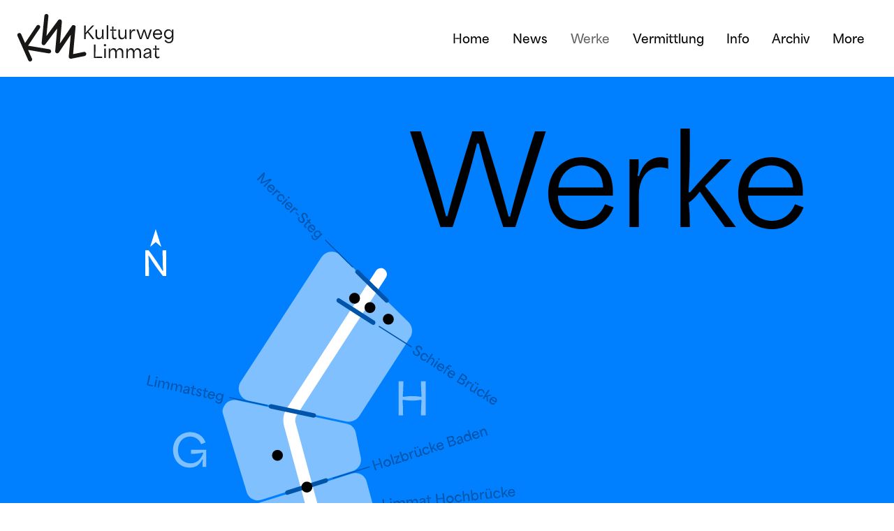

--- FILE ---
content_type: text/html; charset=UTF-8
request_url: https://www.kulturweg-limmat.ch/werke
body_size: 159603
content:
<!DOCTYPE html>
<html lang="de">
<head>
  
  <!-- SEO Tags -->
  <title>Werke | Kuweli</title>
  <link rel="canonical" href="https://www.kulturweg-limmat.ch/werke"/>
  <meta property="og:title" content="Werke | Kuweli"/>
  <meta property="og:url" content="https://www.kulturweg-limmat.ch/werke"/>
  <meta property="og:site_name" content="Kuweli"/>
  <meta property="og:type" content="website"/>
  <meta name="twitter:card" content="summary_large_image"/>
  <meta name="twitter:title" content="Werke | Kuweli"/>

  
  <meta charset='utf-8'>
  <meta name="viewport" content="width=device-width, initial-scale=1" id="wixDesktopViewport" />
  <meta http-equiv="X-UA-Compatible" content="IE=edge">
  <meta name="generator" content="Wix.com Website Builder"/>

  <link rel="icon" sizes="192x192" href="https://static.parastorage.com/client/pfavico.ico" type="image/x-icon"/>
  <link rel="shortcut icon" href="https://static.parastorage.com/client/pfavico.ico" type="image/x-icon"/>
  <link rel="apple-touch-icon" href="https://static.parastorage.com/client/pfavico.ico" type="image/x-icon"/>

  <!-- Safari Pinned Tab Icon -->
  <!-- <link rel="mask-icon" href="https://static.parastorage.com/client/pfavico.ico"> -->

  <!-- Original trials -->
  


  <!-- Segmenter Polyfill -->
  <script>
    if (!window.Intl || !window.Intl.Segmenter) {
      (function() {
        var script = document.createElement('script');
        script.src = 'https://static.parastorage.com/unpkg/@formatjs/intl-segmenter@11.7.10/polyfill.iife.js';
        document.head.appendChild(script);
      })();
    }
  </script>

  <!-- Legacy Polyfills -->
  <script nomodule="" src="https://static.parastorage.com/unpkg/core-js-bundle@3.2.1/minified.js"></script>
  <script nomodule="" src="https://static.parastorage.com/unpkg/focus-within-polyfill@5.0.9/dist/focus-within-polyfill.js"></script>

  <!-- Performance API Polyfills -->
  <script>
  (function () {
    var noop = function noop() {};
    if ("performance" in window === false) {
      window.performance = {};
    }
    window.performance.mark = performance.mark || noop;
    window.performance.measure = performance.measure || noop;
    if ("now" in window.performance === false) {
      var nowOffset = Date.now();
      if (performance.timing && performance.timing.navigationStart) {
        nowOffset = performance.timing.navigationStart;
      }
      window.performance.now = function now() {
        return Date.now() - nowOffset;
      };
    }
  })();
  </script>

  <!-- Globals Definitions -->
  <script>
    (function () {
      var now = Date.now()
      window.initialTimestamps = {
        initialTimestamp: now,
        initialRequestTimestamp: Math.round(performance.timeOrigin ? performance.timeOrigin : now - performance.now())
      }

      window.thunderboltTag = "QA_READY"
      window.thunderboltVersion = "1.16774.0"
    })();
  </script>

  <!-- Essential Viewer Model -->
  <script type="application/json" id="wix-essential-viewer-model">{"fleetConfig":{"fleetName":"thunderbolt-seo-renderer-gradual","type":"Rollout","code":1},"mode":{"qa":false,"enableTestApi":false,"debug":false,"ssrIndicator":false,"ssrOnly":false,"siteAssetsFallback":"enable","versionIndicator":false},"componentsLibrariesTopology":[{"artifactId":"editor-elements","namespace":"wixui","url":"https:\/\/static.parastorage.com\/services\/editor-elements\/1.14848.0"},{"artifactId":"editor-elements","namespace":"dsgnsys","url":"https:\/\/static.parastorage.com\/services\/editor-elements\/1.14848.0"}],"siteFeaturesConfigs":{"sessionManager":{"isRunningInDifferentSiteContext":false}},"language":{"userLanguage":"de"},"siteAssets":{"clientTopology":{"mediaRootUrl":"https:\/\/static.wixstatic.com","staticMediaUrl":"https:\/\/static.wixstatic.com\/media","moduleRepoUrl":"https:\/\/static.parastorage.com\/unpkg","fileRepoUrl":"https:\/\/static.parastorage.com\/services","viewerAppsUrl":"https:\/\/viewer-apps.parastorage.com","viewerAssetsUrl":"https:\/\/viewer-assets.parastorage.com","siteAssetsUrl":"https:\/\/siteassets.parastorage.com","pageJsonServerUrls":["https:\/\/pages.parastorage.com","https:\/\/staticorigin.wixstatic.com","https:\/\/www.kulturweg-limmat.ch","https:\/\/fallback.wix.com\/wix-html-editor-pages-webapp\/page"],"pathOfTBModulesInFileRepoForFallback":"wix-thunderbolt\/dist\/"}},"siteFeatures":["accessibility","appMonitoring","assetsLoader","businessLogger","captcha","clickHandlerRegistrar","commonConfig","componentsLoader","componentsRegistry","consentPolicy","cyclicTabbing","domSelectors","environmentWixCodeSdk","environment","locationWixCodeSdk","mpaNavigation","navigationManager","navigationPhases","ooi","pages","panorama","renderer","reporter","router","scrollRestoration","seoWixCodeSdk","seo","sessionManager","siteMembersWixCodeSdk","siteMembers","siteScrollBlocker","siteWixCodeSdk","speculationRules","ssrCache","stores","structureApi","thunderboltInitializer","tpaCommons","translations","usedPlatformApis","warmupData","windowMessageRegistrar","windowWixCodeSdk","wixCustomElementComponent","wixEmbedsApi","componentsReact","platform"],"site":{"externalBaseUrl":"https:\/\/www.kulturweg-limmat.ch","isSEO":true},"media":{"staticMediaUrl":"https:\/\/static.wixstatic.com\/media","mediaRootUrl":"https:\/\/static.wixstatic.com\/","staticVideoUrl":"https:\/\/video.wixstatic.com\/"},"requestUrl":"https:\/\/www.kulturweg-limmat.ch\/werke","rollout":{"siteAssetsVersionsRollout":false,"isDACRollout":0,"isTBRollout":true},"commonConfig":{"brand":"wix","host":"VIEWER","bsi":"","consentPolicy":{},"consentPolicyHeader":{},"siteRevision":"306","renderingFlow":"NONE","language":"de","locale":"de-ch"},"interactionSampleRatio":0.01,"dynamicModelUrl":"https:\/\/www.kulturweg-limmat.ch\/_api\/v2\/dynamicmodel","accessTokensUrl":"https:\/\/www.kulturweg-limmat.ch\/_api\/v1\/access-tokens","isExcludedFromSecurityExperiments":false,"experiments":{"specs.thunderbolt.hardenFetchAndXHR":true,"specs.thunderbolt.securityExperiments":true}}</script>
  <script>window.viewerModel = JSON.parse(document.getElementById('wix-essential-viewer-model').textContent)</script>

  <script>
    window.commonConfig = viewerModel.commonConfig
  </script>

  
  <!-- BEGIN handleAccessTokens bundle -->

  <script data-url="https://static.parastorage.com/services/wix-thunderbolt/dist/handleAccessTokens.inline.4f2f9a53.bundle.min.js">(()=>{"use strict";function e(e){let{context:o,property:r,value:n,enumerable:i=!0}=e,c=e.get,l=e.set;if(!r||void 0===n&&!c&&!l)return new Error("property and value are required");let a=o||globalThis,s=a?.[r],u={};if(void 0!==n)u.value=n;else{if(c){let e=t(c);e&&(u.get=e)}if(l){let e=t(l);e&&(u.set=e)}}let p={...u,enumerable:i||!1,configurable:!1};void 0!==n&&(p.writable=!1);try{Object.defineProperty(a,r,p)}catch(e){return e instanceof TypeError?s:e}return s}function t(e,t){return"function"==typeof e?e:!0===e?.async&&"function"==typeof e.func?t?async function(t){return e.func(t)}:async function(){return e.func()}:"function"==typeof e?.func?e.func:void 0}try{e({property:"strictDefine",value:e})}catch{}try{e({property:"defineStrictObject",value:r})}catch{}try{e({property:"defineStrictMethod",value:n})}catch{}var o=["toString","toLocaleString","valueOf","constructor","prototype"];function r(t){let{context:n,property:c,propertiesToExclude:l=[],skipPrototype:a=!1,hardenPrototypePropertiesToExclude:s=[]}=t;if(!c)return new Error("property is required");let u=(n||globalThis)[c],p={},f=i(n,c);u&&("object"==typeof u||"function"==typeof u)&&Reflect.ownKeys(u).forEach(t=>{if(!l.includes(t)&&!o.includes(t)){let o=i(u,t);if(o&&(o.writable||o.configurable)){let{value:r,get:n,set:i,enumerable:c=!1}=o,l={};void 0!==r?l.value=r:n?l.get=n:i&&(l.set=i);try{let o=e({context:u,property:t,...l,enumerable:c});p[t]=o}catch(e){if(!(e instanceof TypeError))throw e;try{p[t]=o.value||o.get||o.set}catch{}}}}});let d={originalObject:u,originalProperties:p};if(!a&&void 0!==u?.prototype){let e=r({context:u,property:"prototype",propertiesToExclude:s,skipPrototype:!0});e instanceof Error||(d.originalPrototype=e?.originalObject,d.originalPrototypeProperties=e?.originalProperties)}return e({context:n,property:c,value:u,enumerable:f?.enumerable}),d}function n(t,o){let r=(o||globalThis)[t],n=i(o||globalThis,t);return r&&n&&(n.writable||n.configurable)?(Object.freeze(r),e({context:globalThis,property:t,value:r})):r}function i(e,t){if(e&&t)try{return Reflect.getOwnPropertyDescriptor(e,t)}catch{return}}function c(e){if("string"!=typeof e)return e;try{return decodeURIComponent(e).toLowerCase().trim()}catch{return e.toLowerCase().trim()}}function l(e,t){let o="";if("string"==typeof e)o=e.split("=")[0]?.trim()||"";else{if(!e||"string"!=typeof e.name)return!1;o=e.name}return t.has(c(o)||"")}function a(e,t){let o;return o="string"==typeof e?e.split(";").map(e=>e.trim()).filter(e=>e.length>0):e||[],o.filter(e=>!l(e,t))}var s=null;function u(){return null===s&&(s=typeof Document>"u"?void 0:Object.getOwnPropertyDescriptor(Document.prototype,"cookie")),s}function p(t,o){if(!globalThis?.cookieStore)return;let r=globalThis.cookieStore.get.bind(globalThis.cookieStore),n=globalThis.cookieStore.getAll.bind(globalThis.cookieStore),i=globalThis.cookieStore.set.bind(globalThis.cookieStore),c=globalThis.cookieStore.delete.bind(globalThis.cookieStore);return e({context:globalThis.CookieStore.prototype,property:"get",value:async function(e){return l(("string"==typeof e?e:e.name)||"",t)?null:r.call(this,e)},enumerable:!0}),e({context:globalThis.CookieStore.prototype,property:"getAll",value:async function(){return a(await n.apply(this,Array.from(arguments)),t)},enumerable:!0}),e({context:globalThis.CookieStore.prototype,property:"set",value:async function(){let e=Array.from(arguments);if(!l(1===e.length?e[0].name:e[0],t))return i.apply(this,e);o&&console.warn(o)},enumerable:!0}),e({context:globalThis.CookieStore.prototype,property:"delete",value:async function(){let e=Array.from(arguments);if(!l(1===e.length?e[0].name:e[0],t))return c.apply(this,e)},enumerable:!0}),e({context:globalThis.cookieStore,property:"prototype",value:globalThis.CookieStore.prototype,enumerable:!1}),e({context:globalThis,property:"cookieStore",value:globalThis.cookieStore,enumerable:!0}),{get:r,getAll:n,set:i,delete:c}}var f=["TextEncoder","TextDecoder","XMLHttpRequestEventTarget","EventTarget","URL","JSON","Reflect","Object","Array","Map","Set","WeakMap","WeakSet","Promise","Symbol","Error"],d=["addEventListener","removeEventListener","dispatchEvent","encodeURI","encodeURIComponent","decodeURI","decodeURIComponent"];const y=(e,t)=>{try{const o=t?t.get.call(document):document.cookie;return o.split(";").map(e=>e.trim()).filter(t=>t?.startsWith(e))[0]?.split("=")[1]}catch(e){return""}},g=(e="",t="",o="/")=>`${e}=; ${t?`domain=${t};`:""} max-age=0; path=${o}; expires=Thu, 01 Jan 1970 00:00:01 GMT`;function m(){(function(){if("undefined"!=typeof window){const e=performance.getEntriesByType("navigation")[0];return"back_forward"===(e?.type||"")}return!1})()&&function(){const{counter:e}=function(){const e=b("getItem");if(e){const[t,o]=e.split("-"),r=o?parseInt(o,10):0;if(r>=3){const e=t?Number(t):0;if(Date.now()-e>6e4)return{counter:0}}return{counter:r}}return{counter:0}}();e<3?(!function(e=1){b("setItem",`${Date.now()}-${e}`)}(e+1),window.location.reload()):console.error("ATS: Max reload attempts reached")}()}function b(e,t){try{return sessionStorage[e]("reload",t||"")}catch(e){console.error("ATS: Error calling sessionStorage:",e)}}const h="client-session-bind",v="sec-fetch-unsupported",{experiments:w}=window.viewerModel,T=[h,"client-binding",v,"svSession","smSession","server-session-bind","wixSession2","wixSession3"].map(e=>e.toLowerCase()),{cookie:S}=function(t,o){let r=new Set(t);return e({context:document,property:"cookie",set:{func:e=>function(e,t,o,r){let n=u(),i=c(t.split(";")[0]||"")||"";[...o].every(e=>!i.startsWith(e.toLowerCase()))&&n?.set?n.set.call(e,t):r&&console.warn(r)}(document,e,r,o)},get:{func:()=>function(e,t){let o=u();if(!o?.get)throw new Error("Cookie descriptor or getter not available");return a(o.get.call(e),t).join("; ")}(document,r)},enumerable:!0}),{cookieStore:p(r,o),cookie:u()}}(T),k="tbReady",x="security_overrideGlobals",{experiments:E,siteFeaturesConfigs:C,accessTokensUrl:P}=window.viewerModel,R=P,M={},O=(()=>{const e=y(h,S);if(w["specs.thunderbolt.browserCacheReload"]){y(v,S)||e?b("removeItem"):m()}return(()=>{const e=g(h),t=g(h,location.hostname);S.set.call(document,e),S.set.call(document,t)})(),e})();O&&(M["client-binding"]=O);const D=fetch;addEventListener(k,function e(t){const{logger:o}=t.detail;try{window.tb.init({fetch:D,fetchHeaders:M})}catch(e){const t=new Error("TB003");o.meter(`${x}_${t.message}`,{paramsOverrides:{errorType:x,eventString:t.message}}),window?.viewerModel?.mode.debug&&console.error(e)}finally{removeEventListener(k,e)}}),E["specs.thunderbolt.hardenFetchAndXHR"]||(window.fetchDynamicModel=()=>C.sessionManager.isRunningInDifferentSiteContext?Promise.resolve({}):fetch(R,{credentials:"same-origin",headers:M}).then(function(e){if(!e.ok)throw new Error(`[${e.status}]${e.statusText}`);return e.json()}),window.dynamicModelPromise=window.fetchDynamicModel())})();
//# sourceMappingURL=https://static.parastorage.com/services/wix-thunderbolt/dist/handleAccessTokens.inline.4f2f9a53.bundle.min.js.map</script>

<!-- END handleAccessTokens bundle -->

<!-- BEGIN overrideGlobals bundle -->

<script data-url="https://static.parastorage.com/services/wix-thunderbolt/dist/overrideGlobals.inline.ec13bfcf.bundle.min.js">(()=>{"use strict";function e(e){let{context:r,property:o,value:n,enumerable:i=!0}=e,c=e.get,a=e.set;if(!o||void 0===n&&!c&&!a)return new Error("property and value are required");let l=r||globalThis,u=l?.[o],s={};if(void 0!==n)s.value=n;else{if(c){let e=t(c);e&&(s.get=e)}if(a){let e=t(a);e&&(s.set=e)}}let p={...s,enumerable:i||!1,configurable:!1};void 0!==n&&(p.writable=!1);try{Object.defineProperty(l,o,p)}catch(e){return e instanceof TypeError?u:e}return u}function t(e,t){return"function"==typeof e?e:!0===e?.async&&"function"==typeof e.func?t?async function(t){return e.func(t)}:async function(){return e.func()}:"function"==typeof e?.func?e.func:void 0}try{e({property:"strictDefine",value:e})}catch{}try{e({property:"defineStrictObject",value:o})}catch{}try{e({property:"defineStrictMethod",value:n})}catch{}var r=["toString","toLocaleString","valueOf","constructor","prototype"];function o(t){let{context:n,property:c,propertiesToExclude:a=[],skipPrototype:l=!1,hardenPrototypePropertiesToExclude:u=[]}=t;if(!c)return new Error("property is required");let s=(n||globalThis)[c],p={},f=i(n,c);s&&("object"==typeof s||"function"==typeof s)&&Reflect.ownKeys(s).forEach(t=>{if(!a.includes(t)&&!r.includes(t)){let r=i(s,t);if(r&&(r.writable||r.configurable)){let{value:o,get:n,set:i,enumerable:c=!1}=r,a={};void 0!==o?a.value=o:n?a.get=n:i&&(a.set=i);try{let r=e({context:s,property:t,...a,enumerable:c});p[t]=r}catch(e){if(!(e instanceof TypeError))throw e;try{p[t]=r.value||r.get||r.set}catch{}}}}});let d={originalObject:s,originalProperties:p};if(!l&&void 0!==s?.prototype){let e=o({context:s,property:"prototype",propertiesToExclude:u,skipPrototype:!0});e instanceof Error||(d.originalPrototype=e?.originalObject,d.originalPrototypeProperties=e?.originalProperties)}return e({context:n,property:c,value:s,enumerable:f?.enumerable}),d}function n(t,r){let o=(r||globalThis)[t],n=i(r||globalThis,t);return o&&n&&(n.writable||n.configurable)?(Object.freeze(o),e({context:globalThis,property:t,value:o})):o}function i(e,t){if(e&&t)try{return Reflect.getOwnPropertyDescriptor(e,t)}catch{return}}function c(e){if("string"!=typeof e)return e;try{return decodeURIComponent(e).toLowerCase().trim()}catch{return e.toLowerCase().trim()}}function a(e,t){return e instanceof Headers?e.forEach((r,o)=>{l(o,t)||e.delete(o)}):Object.keys(e).forEach(r=>{l(r,t)||delete e[r]}),e}function l(e,t){return!t.has(c(e)||"")}function u(e,t){let r=!0,o=function(e){let t,r;if(globalThis.Request&&e instanceof Request)t=e.url;else{if("function"!=typeof e?.toString)throw new Error("Unsupported type for url");t=e.toString()}try{return new URL(t).pathname}catch{return r=t.replace(/#.+/gi,"").split("?").shift(),r.startsWith("/")?r:`/${r}`}}(e),n=c(o);return n&&t.some(e=>n.includes(e))&&(r=!1),r}function s(t,r,o){let n=fetch,i=XMLHttpRequest,c=new Set(r);function s(){let e=new i,r=e.open,n=e.setRequestHeader;return e.open=function(){let n=Array.from(arguments),i=n[1];if(n.length<2||u(i,t))return r.apply(e,n);throw new Error(o||`Request not allowed for path ${i}`)},e.setRequestHeader=function(t,r){l(decodeURIComponent(t),c)&&n.call(e,t,r)},e}return e({property:"fetch",value:function(){let e=function(e,t){return globalThis.Request&&e[0]instanceof Request&&e[0]?.headers?a(e[0].headers,t):e[1]?.headers&&a(e[1].headers,t),e}(arguments,c);return u(arguments[0],t)?n.apply(globalThis,Array.from(e)):new Promise((e,t)=>{t(new Error(o||`Request not allowed for path ${arguments[0]}`))})},enumerable:!0}),e({property:"XMLHttpRequest",value:s,enumerable:!0}),Object.keys(i).forEach(e=>{s[e]=i[e]}),{fetch:n,XMLHttpRequest:i}}var p=["TextEncoder","TextDecoder","XMLHttpRequestEventTarget","EventTarget","URL","JSON","Reflect","Object","Array","Map","Set","WeakMap","WeakSet","Promise","Symbol","Error"],f=["addEventListener","removeEventListener","dispatchEvent","encodeURI","encodeURIComponent","decodeURI","decodeURIComponent"];const d=function(){let t=globalThis.open,r=document.open;function o(e,r,o){let n="string"!=typeof e,i=t.call(window,e,r,o);return n||e&&function(e){return e.startsWith("//")&&/(?:[a-z0-9](?:[a-z0-9-]{0,61}[a-z0-9])?\.)+[a-z0-9][a-z0-9-]{0,61}[a-z0-9]/g.test(`${location.protocol}:${e}`)&&(e=`${location.protocol}${e}`),!e.startsWith("http")||new URL(e).hostname===location.hostname}(e)?{}:i}return e({property:"open",value:o,context:globalThis,enumerable:!0}),e({property:"open",value:function(e,t,n){return e?o(e,t,n):r.call(document,e||"",t||"",n||"")},context:document,enumerable:!0}),{open:t,documentOpen:r}},y=function(){let t=document.createElement,r=Element.prototype.setAttribute,o=Element.prototype.setAttributeNS;return e({property:"createElement",context:document,value:function(n,i){let a=t.call(document,n,i);if("iframe"===c(n)){e({property:"srcdoc",context:a,get:()=>"",set:()=>{console.warn("`srcdoc` is not allowed in iframe elements.")}});let t=function(e,t){"srcdoc"!==e.toLowerCase()?r.call(a,e,t):console.warn("`srcdoc` attribute is not allowed to be set.")},n=function(e,t,r){"srcdoc"!==t.toLowerCase()?o.call(a,e,t,r):console.warn("`srcdoc` attribute is not allowed to be set.")};a.setAttribute=t,a.setAttributeNS=n}return a},enumerable:!0}),{createElement:t,setAttribute:r,setAttributeNS:o}},m=["client-binding"],b=["/_api/v1/access-tokens","/_api/v2/dynamicmodel","/_api/one-app-session-web/v3/businesses"],h=function(){let t=setTimeout,r=setInterval;return o("setTimeout",0,globalThis),o("setInterval",0,globalThis),{setTimeout:t,setInterval:r};function o(t,r,o){let n=o||globalThis,i=n[t];if(!i||"function"!=typeof i)throw new Error(`Function ${t} not found or is not a function`);e({property:t,value:function(){let e=Array.from(arguments);if("string"!=typeof e[r])return i.apply(n,e);console.warn(`Calling ${t} with a String Argument at index ${r} is not allowed`)},context:o,enumerable:!0})}},v=function(){if(navigator&&"serviceWorker"in navigator){let t=navigator.serviceWorker.register;return e({context:navigator.serviceWorker,property:"register",value:function(){console.log("Service worker registration is not allowed")},enumerable:!0}),{register:t}}return{}};performance.mark("overrideGlobals started");const{isExcludedFromSecurityExperiments:g,experiments:w}=window.viewerModel,E=!g&&w["specs.thunderbolt.securityExperiments"];try{d(),E&&y(),w["specs.thunderbolt.hardenFetchAndXHR"]&&E&&s(b,m),v(),(e=>{let t=[],r=[];r=r.concat(["TextEncoder","TextDecoder"]),e&&(r=r.concat(["XMLHttpRequestEventTarget","EventTarget"])),r=r.concat(["URL","JSON"]),e&&(t=t.concat(["addEventListener","removeEventListener"])),t=t.concat(["encodeURI","encodeURIComponent","decodeURI","decodeURIComponent"]),r=r.concat(["String","Number"]),e&&r.push("Object"),r=r.concat(["Reflect"]),t.forEach(e=>{n(e),["addEventListener","removeEventListener"].includes(e)&&n(e,document)}),r.forEach(e=>{o({property:e})})})(E),E&&h()}catch(e){window?.viewerModel?.mode.debug&&console.error(e);const t=new Error("TB006");window.fedops?.reportError(t,"security_overrideGlobals"),window.Sentry?window.Sentry.captureException(t):globalThis.defineStrictProperty("sentryBuffer",[t],window,!1)}performance.mark("overrideGlobals ended")})();
//# sourceMappingURL=https://static.parastorage.com/services/wix-thunderbolt/dist/overrideGlobals.inline.ec13bfcf.bundle.min.js.map</script>

<!-- END overrideGlobals bundle -->


  
  <script>
    window.commonConfig = viewerModel.commonConfig

	
  </script>

  <!-- Initial CSS -->
  <style data-url="https://static.parastorage.com/services/wix-thunderbolt/dist/main.347af09f.min.css">@keyframes slide-horizontal-new{0%{transform:translateX(100%)}}@keyframes slide-horizontal-old{80%{opacity:1}to{opacity:0;transform:translateX(-100%)}}@keyframes slide-vertical-new{0%{transform:translateY(-100%)}}@keyframes slide-vertical-old{80%{opacity:1}to{opacity:0;transform:translateY(100%)}}@keyframes out-in-new{0%{opacity:0}}@keyframes out-in-old{to{opacity:0}}:root:active-view-transition{view-transition-name:none}::view-transition{pointer-events:none}:root:active-view-transition::view-transition-new(page-group),:root:active-view-transition::view-transition-old(page-group){animation-duration:.6s;cursor:wait;pointer-events:all}:root:active-view-transition-type(SlideHorizontal)::view-transition-old(page-group){animation:slide-horizontal-old .6s cubic-bezier(.83,0,.17,1) forwards;mix-blend-mode:normal}:root:active-view-transition-type(SlideHorizontal)::view-transition-new(page-group){animation:slide-horizontal-new .6s cubic-bezier(.83,0,.17,1) backwards;mix-blend-mode:normal}:root:active-view-transition-type(SlideVertical)::view-transition-old(page-group){animation:slide-vertical-old .6s cubic-bezier(.83,0,.17,1) forwards;mix-blend-mode:normal}:root:active-view-transition-type(SlideVertical)::view-transition-new(page-group){animation:slide-vertical-new .6s cubic-bezier(.83,0,.17,1) backwards;mix-blend-mode:normal}:root:active-view-transition-type(OutIn)::view-transition-old(page-group){animation:out-in-old .35s cubic-bezier(.22,1,.36,1) forwards}:root:active-view-transition-type(OutIn)::view-transition-new(page-group){animation:out-in-new .35s cubic-bezier(.64,0,.78,0) .35s backwards}@media(prefers-reduced-motion:reduce){::view-transition-group(*),::view-transition-new(*),::view-transition-old(*){animation:none!important}}body,html{background:transparent;border:0;margin:0;outline:0;padding:0;vertical-align:baseline}body{--scrollbar-width:0px;font-family:Arial,Helvetica,sans-serif;font-size:10px}body,html{height:100%}body{overflow-x:auto;overflow-y:scroll}body:not(.responsive) #site-root{min-width:var(--site-width);width:100%}body:not([data-js-loaded]) [data-hide-prejs]{visibility:hidden}interact-element{display:contents}#SITE_CONTAINER{position:relative}:root{--one-unit:1vw;--section-max-width:9999px;--spx-stopper-max:9999px;--spx-stopper-min:0px;--browser-zoom:1}@supports(-webkit-appearance:none) and (stroke-color:transparent){:root{--safari-sticky-fix:opacity;--experimental-safari-sticky-fix:translateZ(0)}}@supports(container-type:inline-size){:root{--one-unit:1cqw}}[id^=oldHoverBox-]{mix-blend-mode:plus-lighter;transition:opacity .5s ease,visibility .5s ease}[data-mesh-id$=inlineContent-gridContainer]:has(>[id^=oldHoverBox-]){isolation:isolate}</style>
<style data-url="https://static.parastorage.com/services/wix-thunderbolt/dist/main.renderer.9cb0985f.min.css">a,abbr,acronym,address,applet,b,big,blockquote,button,caption,center,cite,code,dd,del,dfn,div,dl,dt,em,fieldset,font,footer,form,h1,h2,h3,h4,h5,h6,header,i,iframe,img,ins,kbd,label,legend,li,nav,object,ol,p,pre,q,s,samp,section,small,span,strike,strong,sub,sup,table,tbody,td,tfoot,th,thead,title,tr,tt,u,ul,var{background:transparent;border:0;margin:0;outline:0;padding:0;vertical-align:baseline}input,select,textarea{box-sizing:border-box;font-family:Helvetica,Arial,sans-serif}ol,ul{list-style:none}blockquote,q{quotes:none}ins{text-decoration:none}del{text-decoration:line-through}table{border-collapse:collapse;border-spacing:0}a{cursor:pointer;text-decoration:none}.testStyles{overflow-y:hidden}.reset-button{-webkit-appearance:none;background:none;border:0;color:inherit;font:inherit;line-height:normal;outline:0;overflow:visible;padding:0;-webkit-user-select:none;-moz-user-select:none;-ms-user-select:none}:focus{outline:none}body.device-mobile-optimized:not(.disable-site-overflow){overflow-x:hidden;overflow-y:scroll}body.device-mobile-optimized:not(.responsive) #SITE_CONTAINER{margin-left:auto;margin-right:auto;overflow-x:visible;position:relative;width:320px}body.device-mobile-optimized:not(.responsive):not(.blockSiteScrolling) #SITE_CONTAINER{margin-top:0}body.device-mobile-optimized>*{max-width:100%!important}body.device-mobile-optimized #site-root{overflow-x:hidden;overflow-y:hidden}@supports(overflow:clip){body.device-mobile-optimized #site-root{overflow-x:clip;overflow-y:clip}}body.device-mobile-non-optimized #SITE_CONTAINER #site-root{overflow-x:clip;overflow-y:clip}body.device-mobile-non-optimized.fullScreenMode{background-color:#5f6360}body.device-mobile-non-optimized.fullScreenMode #MOBILE_ACTIONS_MENU,body.device-mobile-non-optimized.fullScreenMode #SITE_BACKGROUND,body.device-mobile-non-optimized.fullScreenMode #site-root,body.fullScreenMode #WIX_ADS{visibility:hidden}body.fullScreenMode{overflow-x:hidden!important;overflow-y:hidden!important}body.fullScreenMode.device-mobile-optimized #TINY_MENU{opacity:0;pointer-events:none}body.fullScreenMode-scrollable.device-mobile-optimized{overflow-x:hidden!important;overflow-y:auto!important}body.fullScreenMode-scrollable.device-mobile-optimized #masterPage,body.fullScreenMode-scrollable.device-mobile-optimized #site-root{overflow-x:hidden!important;overflow-y:hidden!important}body.fullScreenMode-scrollable.device-mobile-optimized #SITE_BACKGROUND,body.fullScreenMode-scrollable.device-mobile-optimized #masterPage{height:auto!important}body.fullScreenMode-scrollable.device-mobile-optimized #masterPage.mesh-layout{height:0!important}body.blockSiteScrolling,body.siteScrollingBlocked{position:fixed;width:100%}body.blockSiteScrolling #SITE_CONTAINER{margin-top:calc(var(--blocked-site-scroll-margin-top)*-1)}#site-root{margin:0 auto;min-height:100%;position:relative;top:var(--wix-ads-height)}#site-root img:not([src]){visibility:hidden}#site-root svg img:not([src]){visibility:visible}.auto-generated-link{color:inherit}#SCROLL_TO_BOTTOM,#SCROLL_TO_TOP{height:0}.has-click-trigger{cursor:pointer}.fullScreenOverlay{bottom:0;display:flex;justify-content:center;left:0;overflow-y:hidden;position:fixed;right:0;top:-60px;z-index:1005}.fullScreenOverlay>.fullScreenOverlayContent{bottom:0;left:0;margin:0 auto;overflow:hidden;position:absolute;right:0;top:60px;transform:translateZ(0)}[data-mesh-id$=centeredContent],[data-mesh-id$=form],[data-mesh-id$=inlineContent]{pointer-events:none;position:relative}[data-mesh-id$=-gridWrapper],[data-mesh-id$=-rotated-wrapper]{pointer-events:none}[data-mesh-id$=-gridContainer]>*,[data-mesh-id$=-rotated-wrapper]>*,[data-mesh-id$=inlineContent]>:not([data-mesh-id$=-gridContainer]){pointer-events:auto}.device-mobile-optimized #masterPage.mesh-layout #SOSP_CONTAINER_CUSTOM_ID{grid-area:2/1/3/2;-ms-grid-row:2;position:relative}#masterPage.mesh-layout{-ms-grid-rows:max-content max-content min-content max-content;-ms-grid-columns:100%;align-items:start;display:-ms-grid;display:grid;grid-template-columns:100%;grid-template-rows:max-content max-content min-content max-content;justify-content:stretch}#masterPage.mesh-layout #PAGES_CONTAINER,#masterPage.mesh-layout #SITE_FOOTER-placeholder,#masterPage.mesh-layout #SITE_FOOTER_WRAPPER,#masterPage.mesh-layout #SITE_HEADER-placeholder,#masterPage.mesh-layout #SITE_HEADER_WRAPPER,#masterPage.mesh-layout #SOSP_CONTAINER_CUSTOM_ID[data-state~=mobileView],#masterPage.mesh-layout #soapAfterPagesContainer,#masterPage.mesh-layout #soapBeforePagesContainer{-ms-grid-row-align:start;-ms-grid-column-align:start;-ms-grid-column:1}#masterPage.mesh-layout #SITE_HEADER-placeholder,#masterPage.mesh-layout #SITE_HEADER_WRAPPER{grid-area:1/1/2/2;-ms-grid-row:1}#masterPage.mesh-layout #PAGES_CONTAINER,#masterPage.mesh-layout #soapAfterPagesContainer,#masterPage.mesh-layout #soapBeforePagesContainer{grid-area:3/1/4/2;-ms-grid-row:3}#masterPage.mesh-layout #soapAfterPagesContainer,#masterPage.mesh-layout #soapBeforePagesContainer{width:100%}#masterPage.mesh-layout #PAGES_CONTAINER{align-self:stretch}#masterPage.mesh-layout main#PAGES_CONTAINER{display:block}#masterPage.mesh-layout #SITE_FOOTER-placeholder,#masterPage.mesh-layout #SITE_FOOTER_WRAPPER{grid-area:4/1/5/2;-ms-grid-row:4}#masterPage.mesh-layout #SITE_PAGES,#masterPage.mesh-layout [data-mesh-id=PAGES_CONTAINERcenteredContent],#masterPage.mesh-layout [data-mesh-id=PAGES_CONTAINERinlineContent]{height:100%}#masterPage.mesh-layout.desktop>*{width:100%}#masterPage.mesh-layout #PAGES_CONTAINER,#masterPage.mesh-layout #SITE_FOOTER,#masterPage.mesh-layout #SITE_FOOTER_WRAPPER,#masterPage.mesh-layout #SITE_HEADER,#masterPage.mesh-layout #SITE_HEADER_WRAPPER,#masterPage.mesh-layout #SITE_PAGES,#masterPage.mesh-layout #masterPageinlineContent{position:relative}#masterPage.mesh-layout #SITE_HEADER{grid-area:1/1/2/2}#masterPage.mesh-layout #SITE_FOOTER{grid-area:4/1/5/2}#masterPage.mesh-layout.overflow-x-clip #SITE_FOOTER,#masterPage.mesh-layout.overflow-x-clip #SITE_HEADER{overflow-x:clip}[data-z-counter]{z-index:0}[data-z-counter="0"]{z-index:auto}.wixSiteProperties{-webkit-font-smoothing:antialiased;-moz-osx-font-smoothing:grayscale}:root{--wst-button-color-fill-primary:rgb(var(--color_48));--wst-button-color-border-primary:rgb(var(--color_49));--wst-button-color-text-primary:rgb(var(--color_50));--wst-button-color-fill-primary-hover:rgb(var(--color_51));--wst-button-color-border-primary-hover:rgb(var(--color_52));--wst-button-color-text-primary-hover:rgb(var(--color_53));--wst-button-color-fill-primary-disabled:rgb(var(--color_54));--wst-button-color-border-primary-disabled:rgb(var(--color_55));--wst-button-color-text-primary-disabled:rgb(var(--color_56));--wst-button-color-fill-secondary:rgb(var(--color_57));--wst-button-color-border-secondary:rgb(var(--color_58));--wst-button-color-text-secondary:rgb(var(--color_59));--wst-button-color-fill-secondary-hover:rgb(var(--color_60));--wst-button-color-border-secondary-hover:rgb(var(--color_61));--wst-button-color-text-secondary-hover:rgb(var(--color_62));--wst-button-color-fill-secondary-disabled:rgb(var(--color_63));--wst-button-color-border-secondary-disabled:rgb(var(--color_64));--wst-button-color-text-secondary-disabled:rgb(var(--color_65));--wst-color-fill-base-1:rgb(var(--color_36));--wst-color-fill-base-2:rgb(var(--color_37));--wst-color-fill-base-shade-1:rgb(var(--color_38));--wst-color-fill-base-shade-2:rgb(var(--color_39));--wst-color-fill-base-shade-3:rgb(var(--color_40));--wst-color-fill-accent-1:rgb(var(--color_41));--wst-color-fill-accent-2:rgb(var(--color_42));--wst-color-fill-accent-3:rgb(var(--color_43));--wst-color-fill-accent-4:rgb(var(--color_44));--wst-color-fill-background-primary:rgb(var(--color_11));--wst-color-fill-background-secondary:rgb(var(--color_12));--wst-color-text-primary:rgb(var(--color_15));--wst-color-text-secondary:rgb(var(--color_14));--wst-color-action:rgb(var(--color_18));--wst-color-disabled:rgb(var(--color_39));--wst-color-title:rgb(var(--color_45));--wst-color-subtitle:rgb(var(--color_46));--wst-color-line:rgb(var(--color_47));--wst-font-style-h2:var(--font_2);--wst-font-style-h3:var(--font_3);--wst-font-style-h4:var(--font_4);--wst-font-style-h5:var(--font_5);--wst-font-style-h6:var(--font_6);--wst-font-style-body-large:var(--font_7);--wst-font-style-body-medium:var(--font_8);--wst-font-style-body-small:var(--font_9);--wst-font-style-body-x-small:var(--font_10);--wst-color-custom-1:rgb(var(--color_13));--wst-color-custom-2:rgb(var(--color_16));--wst-color-custom-3:rgb(var(--color_17));--wst-color-custom-4:rgb(var(--color_19));--wst-color-custom-5:rgb(var(--color_20));--wst-color-custom-6:rgb(var(--color_21));--wst-color-custom-7:rgb(var(--color_22));--wst-color-custom-8:rgb(var(--color_23));--wst-color-custom-9:rgb(var(--color_24));--wst-color-custom-10:rgb(var(--color_25));--wst-color-custom-11:rgb(var(--color_26));--wst-color-custom-12:rgb(var(--color_27));--wst-color-custom-13:rgb(var(--color_28));--wst-color-custom-14:rgb(var(--color_29));--wst-color-custom-15:rgb(var(--color_30));--wst-color-custom-16:rgb(var(--color_31));--wst-color-custom-17:rgb(var(--color_32));--wst-color-custom-18:rgb(var(--color_33));--wst-color-custom-19:rgb(var(--color_34));--wst-color-custom-20:rgb(var(--color_35))}.wix-presets-wrapper{display:contents}</style>

  <meta name="format-detection" content="telephone=no">
  <meta name="skype_toolbar" content="skype_toolbar_parser_compatible">
  
  

  

  

  <!-- head performance data start -->
  
  <!-- head performance data end -->
  

    


    
<style data-href="https://static.parastorage.com/services/editor-elements-library/dist/thunderbolt/rb_wixui.thunderbolt_bootstrap.a1b00b19.min.css">.cwL6XW{cursor:pointer}.sNF2R0{opacity:0}.hLoBV3{transition:opacity var(--transition-duration) cubic-bezier(.37,0,.63,1)}.Rdf41z,.hLoBV3{opacity:1}.ftlZWo{transition:opacity var(--transition-duration) cubic-bezier(.37,0,.63,1)}.ATGlOr,.ftlZWo{opacity:0}.KQSXD0{transition:opacity var(--transition-duration) cubic-bezier(.64,0,.78,0)}.KQSXD0,.pagQKE{opacity:1}._6zG5H{opacity:0;transition:opacity var(--transition-duration) cubic-bezier(.22,1,.36,1)}.BB49uC{transform:translateX(100%)}.j9xE1V{transition:transform var(--transition-duration) cubic-bezier(.87,0,.13,1)}.ICs7Rs,.j9xE1V{transform:translateX(0)}.DxijZJ{transition:transform var(--transition-duration) cubic-bezier(.87,0,.13,1)}.B5kjYq,.DxijZJ{transform:translateX(-100%)}.cJijIV{transition:transform var(--transition-duration) cubic-bezier(.87,0,.13,1)}.cJijIV,.hOxaWM{transform:translateX(0)}.T9p3fN{transform:translateX(100%);transition:transform var(--transition-duration) cubic-bezier(.87,0,.13,1)}.qDxYJm{transform:translateY(100%)}.aA9V0P{transition:transform var(--transition-duration) cubic-bezier(.87,0,.13,1)}.YPXPAS,.aA9V0P{transform:translateY(0)}.Xf2zsA{transition:transform var(--transition-duration) cubic-bezier(.87,0,.13,1)}.Xf2zsA,.y7Kt7s{transform:translateY(-100%)}.EeUgMu{transition:transform var(--transition-duration) cubic-bezier(.87,0,.13,1)}.EeUgMu,.fdHrtm{transform:translateY(0)}.WIFaG4{transform:translateY(100%);transition:transform var(--transition-duration) cubic-bezier(.87,0,.13,1)}body:not(.responsive) .JsJXaX{overflow-x:clip}:root:active-view-transition .JsJXaX{view-transition-name:page-group}.AnQkDU{display:grid;grid-template-columns:1fr;grid-template-rows:1fr;height:100%}.AnQkDU>div{align-self:stretch!important;grid-area:1/1/2/2;justify-self:stretch!important}.StylableButton2545352419__root{-archetype:box;border:none;box-sizing:border-box;cursor:pointer;display:block;height:100%;min-height:10px;min-width:10px;padding:0;touch-action:manipulation;width:100%}.StylableButton2545352419__root[disabled]{pointer-events:none}.StylableButton2545352419__root:not(:hover):not([disabled]).StylableButton2545352419--hasBackgroundColor{background-color:var(--corvid-background-color)!important}.StylableButton2545352419__root:hover:not([disabled]).StylableButton2545352419--hasHoverBackgroundColor{background-color:var(--corvid-hover-background-color)!important}.StylableButton2545352419__root:not(:hover)[disabled].StylableButton2545352419--hasDisabledBackgroundColor{background-color:var(--corvid-disabled-background-color)!important}.StylableButton2545352419__root:not(:hover):not([disabled]).StylableButton2545352419--hasBorderColor{border-color:var(--corvid-border-color)!important}.StylableButton2545352419__root:hover:not([disabled]).StylableButton2545352419--hasHoverBorderColor{border-color:var(--corvid-hover-border-color)!important}.StylableButton2545352419__root:not(:hover)[disabled].StylableButton2545352419--hasDisabledBorderColor{border-color:var(--corvid-disabled-border-color)!important}.StylableButton2545352419__root.StylableButton2545352419--hasBorderRadius{border-radius:var(--corvid-border-radius)!important}.StylableButton2545352419__root.StylableButton2545352419--hasBorderWidth{border-width:var(--corvid-border-width)!important}.StylableButton2545352419__root:not(:hover):not([disabled]).StylableButton2545352419--hasColor,.StylableButton2545352419__root:not(:hover):not([disabled]).StylableButton2545352419--hasColor .StylableButton2545352419__label{color:var(--corvid-color)!important}.StylableButton2545352419__root:hover:not([disabled]).StylableButton2545352419--hasHoverColor,.StylableButton2545352419__root:hover:not([disabled]).StylableButton2545352419--hasHoverColor .StylableButton2545352419__label{color:var(--corvid-hover-color)!important}.StylableButton2545352419__root:not(:hover)[disabled].StylableButton2545352419--hasDisabledColor,.StylableButton2545352419__root:not(:hover)[disabled].StylableButton2545352419--hasDisabledColor .StylableButton2545352419__label{color:var(--corvid-disabled-color)!important}.StylableButton2545352419__link{-archetype:box;box-sizing:border-box;color:#000;text-decoration:none}.StylableButton2545352419__container{align-items:center;display:flex;flex-basis:auto;flex-direction:row;flex-grow:1;height:100%;justify-content:center;overflow:hidden;transition:all .2s ease,visibility 0s;width:100%}.StylableButton2545352419__label{-archetype:text;-controller-part-type:LayoutChildDisplayDropdown,LayoutFlexChildSpacing(first);max-width:100%;min-width:1.8em;overflow:hidden;text-align:center;text-overflow:ellipsis;transition:inherit;white-space:nowrap}.StylableButton2545352419__root.StylableButton2545352419--isMaxContent .StylableButton2545352419__label{text-overflow:unset}.StylableButton2545352419__root.StylableButton2545352419--isWrapText .StylableButton2545352419__label{min-width:10px;overflow-wrap:break-word;white-space:break-spaces;word-break:break-word}.StylableButton2545352419__icon{-archetype:icon;-controller-part-type:LayoutChildDisplayDropdown,LayoutFlexChildSpacing(last);flex-shrink:0;height:50px;min-width:1px;transition:inherit}.StylableButton2545352419__icon.StylableButton2545352419--override{display:block!important}.StylableButton2545352419__icon svg,.StylableButton2545352419__icon>span{display:flex;height:inherit;width:inherit}.StylableButton2545352419__root:not(:hover):not([disalbed]).StylableButton2545352419--hasIconColor .StylableButton2545352419__icon svg{fill:var(--corvid-icon-color)!important;stroke:var(--corvid-icon-color)!important}.StylableButton2545352419__root:hover:not([disabled]).StylableButton2545352419--hasHoverIconColor .StylableButton2545352419__icon svg{fill:var(--corvid-hover-icon-color)!important;stroke:var(--corvid-hover-icon-color)!important}.StylableButton2545352419__root:not(:hover)[disabled].StylableButton2545352419--hasDisabledIconColor .StylableButton2545352419__icon svg{fill:var(--corvid-disabled-icon-color)!important;stroke:var(--corvid-disabled-icon-color)!important}.aeyn4z{bottom:0;left:0;position:absolute;right:0;top:0}.qQrFOK{cursor:pointer}.VDJedC{-webkit-tap-highlight-color:rgba(0,0,0,0);fill:var(--corvid-fill-color,var(--fill));fill-opacity:var(--fill-opacity);stroke:var(--corvid-stroke-color,var(--stroke));stroke-opacity:var(--stroke-opacity);stroke-width:var(--stroke-width);filter:var(--drop-shadow,none);opacity:var(--opacity);transform:var(--flip)}.VDJedC,.VDJedC svg{bottom:0;left:0;position:absolute;right:0;top:0}.VDJedC svg{height:var(--svg-calculated-height,100%);margin:auto;padding:var(--svg-calculated-padding,0);width:var(--svg-calculated-width,100%)}.VDJedC svg:not([data-type=ugc]){overflow:visible}.l4CAhn *{vector-effect:non-scaling-stroke}.Z_l5lU{-webkit-text-size-adjust:100%;-moz-text-size-adjust:100%;text-size-adjust:100%}ol.font_100,ul.font_100{color:#080808;font-family:"Arial, Helvetica, sans-serif",serif;font-size:10px;font-style:normal;font-variant:normal;font-weight:400;letter-spacing:normal;line-height:normal;margin:0;text-decoration:none}ol.font_100 li,ul.font_100 li{margin-bottom:12px}ol.wix-list-text-align,ul.wix-list-text-align{list-style-position:inside}ol.wix-list-text-align h1,ol.wix-list-text-align h2,ol.wix-list-text-align h3,ol.wix-list-text-align h4,ol.wix-list-text-align h5,ol.wix-list-text-align h6,ol.wix-list-text-align p,ul.wix-list-text-align h1,ul.wix-list-text-align h2,ul.wix-list-text-align h3,ul.wix-list-text-align h4,ul.wix-list-text-align h5,ul.wix-list-text-align h6,ul.wix-list-text-align p{display:inline}.HQSswv{cursor:pointer}.yi6otz{clip:rect(0 0 0 0);border:0;height:1px;margin:-1px;overflow:hidden;padding:0;position:absolute;width:1px}.zQ9jDz [data-attr-richtext-marker=true]{display:block}.zQ9jDz [data-attr-richtext-marker=true] table{border-collapse:collapse;margin:15px 0;width:100%}.zQ9jDz [data-attr-richtext-marker=true] table td{padding:12px;position:relative}.zQ9jDz [data-attr-richtext-marker=true] table td:after{border-bottom:1px solid currentColor;border-left:1px solid currentColor;bottom:0;content:"";left:0;opacity:.2;position:absolute;right:0;top:0}.zQ9jDz [data-attr-richtext-marker=true] table tr td:last-child:after{border-right:1px solid currentColor}.zQ9jDz [data-attr-richtext-marker=true] table tr:first-child td:after{border-top:1px solid currentColor}@supports(-webkit-appearance:none) and (stroke-color:transparent){.qvSjx3>*>:first-child{vertical-align:top}}@supports(-webkit-touch-callout:none){.qvSjx3>*>:first-child{vertical-align:top}}.LkZBpT :is(p,h1,h2,h3,h4,h5,h6,ul,ol,span[data-attr-richtext-marker],blockquote,div) [class$=rich-text__text],.LkZBpT :is(p,h1,h2,h3,h4,h5,h6,ul,ol,span[data-attr-richtext-marker],blockquote,div)[class$=rich-text__text]{color:var(--corvid-color,currentColor)}.LkZBpT :is(p,h1,h2,h3,h4,h5,h6,ul,ol,span[data-attr-richtext-marker],blockquote,div) span[style*=color]{color:var(--corvid-color,currentColor)!important}.Kbom4H{direction:var(--text-direction);min-height:var(--min-height);min-width:var(--min-width)}.Kbom4H .upNqi2{word-wrap:break-word;height:100%;overflow-wrap:break-word;position:relative;width:100%}.Kbom4H .upNqi2 ul{list-style:disc inside}.Kbom4H .upNqi2 li{margin-bottom:12px}.MMl86N blockquote,.MMl86N div,.MMl86N h1,.MMl86N h2,.MMl86N h3,.MMl86N h4,.MMl86N h5,.MMl86N h6,.MMl86N p{letter-spacing:normal;line-height:normal}.gYHZuN{min-height:var(--min-height);min-width:var(--min-width)}.gYHZuN .upNqi2{word-wrap:break-word;height:100%;overflow-wrap:break-word;position:relative;width:100%}.gYHZuN .upNqi2 ol,.gYHZuN .upNqi2 ul{letter-spacing:normal;line-height:normal;margin-inline-start:.5em;padding-inline-start:1.3em}.gYHZuN .upNqi2 ul{list-style-type:disc}.gYHZuN .upNqi2 ol{list-style-type:decimal}.gYHZuN .upNqi2 ol ul,.gYHZuN .upNqi2 ul ul{line-height:normal;list-style-type:circle}.gYHZuN .upNqi2 ol ol ul,.gYHZuN .upNqi2 ol ul ul,.gYHZuN .upNqi2 ul ol ul,.gYHZuN .upNqi2 ul ul ul{line-height:normal;list-style-type:square}.gYHZuN .upNqi2 li{font-style:inherit;font-weight:inherit;letter-spacing:normal;line-height:inherit}.gYHZuN .upNqi2 h1,.gYHZuN .upNqi2 h2,.gYHZuN .upNqi2 h3,.gYHZuN .upNqi2 h4,.gYHZuN .upNqi2 h5,.gYHZuN .upNqi2 h6,.gYHZuN .upNqi2 p{letter-spacing:normal;line-height:normal;margin-block:0;margin:0}.gYHZuN .upNqi2 a{color:inherit}.MMl86N,.ku3DBC{word-wrap:break-word;direction:var(--text-direction);min-height:var(--min-height);min-width:var(--min-width);mix-blend-mode:var(--blendMode,normal);overflow-wrap:break-word;pointer-events:none;text-align:start;text-shadow:var(--textOutline,0 0 transparent),var(--textShadow,0 0 transparent);text-transform:var(--textTransform,"none")}.MMl86N>*,.ku3DBC>*{pointer-events:auto}.MMl86N li,.ku3DBC li{font-style:inherit;font-weight:inherit;letter-spacing:normal;line-height:inherit}.MMl86N ol,.MMl86N ul,.ku3DBC ol,.ku3DBC ul{letter-spacing:normal;line-height:normal;margin-inline-end:0;margin-inline-start:.5em}.MMl86N:not(.Vq6kJx) ol,.MMl86N:not(.Vq6kJx) ul,.ku3DBC:not(.Vq6kJx) ol,.ku3DBC:not(.Vq6kJx) ul{padding-inline-end:0;padding-inline-start:1.3em}.MMl86N ul,.ku3DBC ul{list-style-type:disc}.MMl86N ol,.ku3DBC ol{list-style-type:decimal}.MMl86N ol ul,.MMl86N ul ul,.ku3DBC ol ul,.ku3DBC ul ul{list-style-type:circle}.MMl86N ol ol ul,.MMl86N ol ul ul,.MMl86N ul ol ul,.MMl86N ul ul ul,.ku3DBC ol ol ul,.ku3DBC ol ul ul,.ku3DBC ul ol ul,.ku3DBC ul ul ul{list-style-type:square}.MMl86N blockquote,.MMl86N div,.MMl86N h1,.MMl86N h2,.MMl86N h3,.MMl86N h4,.MMl86N h5,.MMl86N h6,.MMl86N p,.ku3DBC blockquote,.ku3DBC div,.ku3DBC h1,.ku3DBC h2,.ku3DBC h3,.ku3DBC h4,.ku3DBC h5,.ku3DBC h6,.ku3DBC p{margin-block:0;margin:0}.MMl86N a,.ku3DBC a{color:inherit}.Vq6kJx li{margin-inline-end:0;margin-inline-start:1.3em}.Vd6aQZ{overflow:hidden;padding:0;pointer-events:none;white-space:nowrap}.mHZSwn{display:none}.lvxhkV{bottom:0;left:0;position:absolute;right:0;top:0;width:100%}.QJjwEo{transform:translateY(-100%);transition:.2s ease-in}.kdBXfh{transition:.2s}.MP52zt{opacity:0;transition:.2s ease-in}.MP52zt.Bhu9m5{z-index:-1!important}.LVP8Wf{opacity:1;transition:.2s}.VrZrC0{height:auto}.VrZrC0,.cKxVkc{position:relative;width:100%}:host(:not(.device-mobile-optimized)) .vlM3HR,body:not(.device-mobile-optimized) .vlM3HR{margin-left:calc((100% - var(--site-width))/2);width:var(--site-width)}.AT7o0U[data-focuscycled=active]{outline:1px solid transparent}.AT7o0U[data-focuscycled=active]:not(:focus-within){outline:2px solid transparent;transition:outline .01s ease}.AT7o0U .vlM3HR{bottom:0;left:0;position:absolute;right:0;top:0}.Tj01hh,.jhxvbR{display:block;height:100%;width:100%}.jhxvbR img{max-width:var(--wix-img-max-width,100%)}.jhxvbR[data-animate-blur] img{filter:blur(9px);transition:filter .8s ease-in}.jhxvbR[data-animate-blur] img[data-load-done]{filter:none}.WzbAF8{direction:var(--direction)}.WzbAF8 .mpGTIt .O6KwRn{display:var(--item-display);height:var(--item-size);margin-block:var(--item-margin-block);margin-inline:var(--item-margin-inline);width:var(--item-size)}.WzbAF8 .mpGTIt .O6KwRn:last-child{margin-block:0;margin-inline:0}.WzbAF8 .mpGTIt .O6KwRn .oRtuWN{display:block}.WzbAF8 .mpGTIt .O6KwRn .oRtuWN .YaS0jR{height:var(--item-size);width:var(--item-size)}.WzbAF8 .mpGTIt{height:100%;position:absolute;white-space:nowrap;width:100%}:host(.device-mobile-optimized) .WzbAF8 .mpGTIt,body.device-mobile-optimized .WzbAF8 .mpGTIt{white-space:normal}.big2ZD{display:grid;grid-template-columns:1fr;grid-template-rows:1fr;height:calc(100% - var(--wix-ads-height));left:0;margin-top:var(--wix-ads-height);position:fixed;top:0;width:100%}.SHHiV9,.big2ZD{pointer-events:none;z-index:var(--pinned-layer-in-container,var(--above-all-in-container))}</style>
<style data-href="https://static.parastorage.com/services/editor-elements-library/dist/thunderbolt/rb_wixui.thunderbolt_bootstrap-responsive.5018a9e9.min.css">._pfxlW{clip-path:inset(50%);height:24px;position:absolute;width:24px}._pfxlW:active,._pfxlW:focus{clip-path:unset;right:0;top:50%;transform:translateY(-50%)}._pfxlW.RG3k61{transform:translateY(-50%) rotate(180deg)}.r4OX7l,.xTjc1A{box-sizing:border-box;height:100%;overflow:visible;position:relative;width:auto}.r4OX7l[data-state~=header] a,.r4OX7l[data-state~=header] div,[data-state~=header].xTjc1A a,[data-state~=header].xTjc1A div{cursor:default!important}.r4OX7l .UiHgGh,.xTjc1A .UiHgGh{display:inline-block;height:100%;width:100%}.xTjc1A{--display:inline-block;cursor:pointer;display:var(--display);font:var(--fnt,var(--font_1))}.xTjc1A .yRj2ms{padding:0 var(--pad,5px)}.xTjc1A .JS76Uv{color:rgb(var(--txt,var(--color_15,color_15)));display:inline-block;padding:0 10px;transition:var(--trans,color .4s ease 0s)}.xTjc1A[data-state~=drop]{display:block;width:100%}.xTjc1A[data-state~=drop] .JS76Uv{padding:0 .5em}.xTjc1A[data-state~=link]:hover .JS76Uv,.xTjc1A[data-state~=over] .JS76Uv{color:rgb(var(--txth,var(--color_14,color_14)));transition:var(--trans,color .4s ease 0s)}.xTjc1A[data-state~=selected] .JS76Uv{color:rgb(var(--txts,var(--color_14,color_14)));transition:var(--trans,color .4s ease 0s)}.NHM1d1{overflow-x:hidden}.NHM1d1 .R_TAzU{display:flex;flex-direction:column;height:100%;width:100%}.NHM1d1 .R_TAzU .aOF1ks{flex:1}.NHM1d1 .R_TAzU .y7qwii{height:calc(100% - (var(--menuTotalBordersY, 0px)));overflow:visible;white-space:nowrap;width:calc(100% - (var(--menuTotalBordersX, 0px)))}.NHM1d1 .R_TAzU .y7qwii .Tg1gOB,.NHM1d1 .R_TAzU .y7qwii .p90CkU{direction:var(--menu-direction);display:inline-block;text-align:var(--menu-align,var(--align))}.NHM1d1 .R_TAzU .y7qwii .mvZ3NH{display:block;width:100%}.NHM1d1 .h3jCPd{direction:var(--submenus-direction);display:block;opacity:1;text-align:var(--submenus-align,var(--align));z-index:99999}.NHM1d1 .h3jCPd .wkJ2fp{display:inherit;overflow:visible;visibility:inherit;white-space:nowrap;width:auto}.NHM1d1 .h3jCPd.DlGBN0{transition:visibility;transition-delay:.2s;visibility:visible}.NHM1d1 .h3jCPd .p90CkU{display:inline-block}.NHM1d1 .vh74Xw{display:none}.XwCBRN>nav{bottom:0;left:0;right:0;top:0}.XwCBRN .h3jCPd,.XwCBRN .y7qwii,.XwCBRN>nav{position:absolute}.XwCBRN .h3jCPd{margin-top:7px;visibility:hidden}.XwCBRN .h3jCPd[data-dropMode=dropUp]{margin-bottom:7px;margin-top:0}.XwCBRN .wkJ2fp{background-color:rgba(var(--bgDrop,var(--color_11,color_11)),var(--alpha-bgDrop,1));border-radius:var(--rd,0);box-shadow:var(--shd,0 1px 4px rgba(0,0,0,.6))}.P0dCOY .PJ4KCX{background-color:rgba(var(--bg,var(--color_11,color_11)),var(--alpha-bg,1));bottom:0;left:0;overflow:hidden;position:absolute;right:0;top:0}.xpmKd_{border-radius:var(--overflow-wrapper-border-radius)}</style>
<style data-href="https://static.parastorage.com/services/editor-elements-library/dist/thunderbolt/rb_wixui.thunderbolt[StripColumnsContainer_Default].74034efe.min.css">:host(:not(.device-mobile-optimized)) .CohWsy,body:not(.device-mobile-optimized) .CohWsy{display:flex}:host(:not(.device-mobile-optimized)) .V5AUxf,body:not(.device-mobile-optimized) .V5AUxf{-moz-column-gap:var(--margin);column-gap:var(--margin);direction:var(--direction);display:flex;margin:0 auto;position:relative;width:calc(100% - var(--padding)*2)}:host(:not(.device-mobile-optimized)) .V5AUxf>*,body:not(.device-mobile-optimized) .V5AUxf>*{direction:ltr;flex:var(--column-flex) 1 0%;left:0;margin-bottom:var(--padding);margin-top:var(--padding);min-width:0;position:relative;top:0}:host(.device-mobile-optimized) .V5AUxf,body.device-mobile-optimized .V5AUxf{display:block;padding-bottom:var(--padding-y);padding-left:var(--padding-x,0);padding-right:var(--padding-x,0);padding-top:var(--padding-y);position:relative}:host(.device-mobile-optimized) .V5AUxf>*,body.device-mobile-optimized .V5AUxf>*{margin-bottom:var(--margin);position:relative}:host(.device-mobile-optimized) .V5AUxf>:first-child,body.device-mobile-optimized .V5AUxf>:first-child{margin-top:var(--firstChildMarginTop,0)}:host(.device-mobile-optimized) .V5AUxf>:last-child,body.device-mobile-optimized .V5AUxf>:last-child{margin-bottom:var(--lastChildMarginBottom)}.LIhNy3{backface-visibility:hidden}.jhxvbR,.mtrorN{display:block;height:100%;width:100%}.jhxvbR img{max-width:var(--wix-img-max-width,100%)}.jhxvbR[data-animate-blur] img{filter:blur(9px);transition:filter .8s ease-in}.jhxvbR[data-animate-blur] img[data-load-done]{filter:none}.if7Vw2{height:100%;left:0;-webkit-mask-image:var(--mask-image,none);mask-image:var(--mask-image,none);-webkit-mask-position:var(--mask-position,0);mask-position:var(--mask-position,0);-webkit-mask-repeat:var(--mask-repeat,no-repeat);mask-repeat:var(--mask-repeat,no-repeat);-webkit-mask-size:var(--mask-size,100%);mask-size:var(--mask-size,100%);overflow:hidden;pointer-events:var(--fill-layer-background-media-pointer-events);position:absolute;top:0;width:100%}.if7Vw2.f0uTJH{clip:rect(0,auto,auto,0)}.if7Vw2 .i1tH8h{height:100%;position:absolute;top:0;width:100%}.if7Vw2 .DXi4PB{height:var(--fill-layer-image-height,100%);opacity:var(--fill-layer-image-opacity)}.if7Vw2 .DXi4PB img{height:100%;width:100%}@supports(-webkit-hyphens:none){.if7Vw2.f0uTJH{clip:auto;-webkit-clip-path:inset(0)}}.wG8dni{height:100%}.tcElKx{background-color:var(--bg-overlay-color);background-image:var(--bg-gradient);transition:var(--inherit-transition)}.ImALHf,.Ybjs9b{opacity:var(--fill-layer-video-opacity)}.UWmm3w{bottom:var(--media-padding-bottom);height:var(--media-padding-height);position:absolute;top:var(--media-padding-top);width:100%}.Yjj1af{transform:scale(var(--scale,1));transition:var(--transform-duration,transform 0s)}.ImALHf{height:100%;position:relative;width:100%}wix-media-canvas{display:block;height:100%}.KCM6zk{opacity:var(--fill-layer-video-opacity,var(--fill-layer-image-opacity,1))}.KCM6zk .DXi4PB,.KCM6zk .ImALHf,.KCM6zk .Ybjs9b{opacity:1}._uqPqy{clip-path:var(--fill-layer-clip)}._uqPqy,.eKyYhK{position:absolute;top:0}._uqPqy,.eKyYhK,.x0mqQS img{height:100%;width:100%}.pnCr6P{opacity:0}.blf7sp,.pnCr6P{position:absolute;top:0}.blf7sp{height:0;left:0;overflow:hidden;width:0}.rWP3Gv{left:0;pointer-events:var(--fill-layer-background-media-pointer-events);position:var(--fill-layer-background-media-position)}.Tr4n3d,.rWP3Gv,.wRqk6s{height:100%;top:0;width:100%}.wRqk6s{position:absolute}.Tr4n3d{background-color:var(--fill-layer-background-overlay-color);opacity:var(--fill-layer-background-overlay-blend-opacity-fallback,1);position:var(--fill-layer-background-overlay-position);transform:var(--fill-layer-background-overlay-transform)}@supports(mix-blend-mode:overlay){.Tr4n3d{mix-blend-mode:var(--fill-layer-background-overlay-blend-mode);opacity:var(--fill-layer-background-overlay-blend-opacity,1)}}.VXAmO2{--divider-pin-height__:min(1,calc(var(--divider-layers-pin-factor__) + 1));--divider-pin-layer-height__:var( --divider-layers-pin-factor__ );--divider-pin-border__:min(1,calc(var(--divider-layers-pin-factor__) / -1 + 1));height:calc(var(--divider-height__) + var(--divider-pin-height__)*var(--divider-layers-size__)*var(--divider-layers-y__))}.VXAmO2,.VXAmO2 .dy3w_9{left:0;position:absolute;width:100%}.VXAmO2 .dy3w_9{--divider-layer-i__:var(--divider-layer-i,0);background-position:left calc(50% + var(--divider-offset-x__) + var(--divider-layers-x__)*var(--divider-layer-i__)) bottom;background-repeat:repeat-x;border-bottom-style:solid;border-bottom-width:calc(var(--divider-pin-border__)*var(--divider-layer-i__)*var(--divider-layers-y__));height:calc(var(--divider-height__) + var(--divider-pin-layer-height__)*var(--divider-layer-i__)*var(--divider-layers-y__));opacity:calc(1 - var(--divider-layer-i__)/(var(--divider-layer-i__) + 1))}.UORcXs{--divider-height__:var(--divider-top-height,auto);--divider-offset-x__:var(--divider-top-offset-x,0px);--divider-layers-size__:var(--divider-top-layers-size,0);--divider-layers-y__:var(--divider-top-layers-y,0px);--divider-layers-x__:var(--divider-top-layers-x,0px);--divider-layers-pin-factor__:var(--divider-top-layers-pin-factor,0);border-top:var(--divider-top-padding,0) solid var(--divider-top-color,currentColor);opacity:var(--divider-top-opacity,1);top:0;transform:var(--divider-top-flip,scaleY(-1))}.UORcXs .dy3w_9{background-image:var(--divider-top-image,none);background-size:var(--divider-top-size,contain);border-color:var(--divider-top-color,currentColor);bottom:0;filter:var(--divider-top-filter,none)}.UORcXs .dy3w_9[data-divider-layer="1"]{display:var(--divider-top-layer-1-display,block)}.UORcXs .dy3w_9[data-divider-layer="2"]{display:var(--divider-top-layer-2-display,block)}.UORcXs .dy3w_9[data-divider-layer="3"]{display:var(--divider-top-layer-3-display,block)}.Io4VUz{--divider-height__:var(--divider-bottom-height,auto);--divider-offset-x__:var(--divider-bottom-offset-x,0px);--divider-layers-size__:var(--divider-bottom-layers-size,0);--divider-layers-y__:var(--divider-bottom-layers-y,0px);--divider-layers-x__:var(--divider-bottom-layers-x,0px);--divider-layers-pin-factor__:var(--divider-bottom-layers-pin-factor,0);border-bottom:var(--divider-bottom-padding,0) solid var(--divider-bottom-color,currentColor);bottom:0;opacity:var(--divider-bottom-opacity,1);transform:var(--divider-bottom-flip,none)}.Io4VUz .dy3w_9{background-image:var(--divider-bottom-image,none);background-size:var(--divider-bottom-size,contain);border-color:var(--divider-bottom-color,currentColor);bottom:0;filter:var(--divider-bottom-filter,none)}.Io4VUz .dy3w_9[data-divider-layer="1"]{display:var(--divider-bottom-layer-1-display,block)}.Io4VUz .dy3w_9[data-divider-layer="2"]{display:var(--divider-bottom-layer-2-display,block)}.Io4VUz .dy3w_9[data-divider-layer="3"]{display:var(--divider-bottom-layer-3-display,block)}</style>
<style data-href="https://static.parastorage.com/services/editor-elements-library/dist/thunderbolt/rb_wixui.thunderbolt_bootstrap-classic.72e6a2a3.min.css">.PlZyDq{touch-action:manipulation}.uDW_Qe{align-items:center;box-sizing:border-box;display:flex;justify-content:var(--label-align);min-width:100%;text-align:initial;width:-moz-max-content;width:max-content}.uDW_Qe:before{max-width:var(--margin-start,0)}.uDW_Qe:after,.uDW_Qe:before{align-self:stretch;content:"";flex-grow:1}.uDW_Qe:after{max-width:var(--margin-end,0)}.FubTgk{height:100%}.FubTgk .uDW_Qe{border-radius:var(--corvid-border-radius,var(--rd,0));bottom:0;box-shadow:var(--shd,0 1px 4px rgba(0,0,0,.6));left:0;position:absolute;right:0;top:0;transition:var(--trans1,border-color .4s ease 0s,background-color .4s ease 0s)}.FubTgk .uDW_Qe:link,.FubTgk .uDW_Qe:visited{border-color:transparent}.FubTgk .l7_2fn{color:var(--corvid-color,rgb(var(--txt,var(--color_15,color_15))));font:var(--fnt,var(--font_5));margin:0;position:relative;transition:var(--trans2,color .4s ease 0s);white-space:nowrap}.FubTgk[aria-disabled=false] .uDW_Qe{background-color:var(--corvid-background-color,rgba(var(--bg,var(--color_17,color_17)),var(--alpha-bg,1)));border:solid var(--corvid-border-color,rgba(var(--brd,var(--color_15,color_15)),var(--alpha-brd,1))) var(--corvid-border-width,var(--brw,0));cursor:pointer!important}:host(.device-mobile-optimized) .FubTgk[aria-disabled=false]:active .uDW_Qe,body.device-mobile-optimized .FubTgk[aria-disabled=false]:active .uDW_Qe{background-color:var(--corvid-hover-background-color,rgba(var(--bgh,var(--color_18,color_18)),var(--alpha-bgh,1)));border-color:var(--corvid-hover-border-color,rgba(var(--brdh,var(--color_15,color_15)),var(--alpha-brdh,1)))}:host(.device-mobile-optimized) .FubTgk[aria-disabled=false]:active .l7_2fn,body.device-mobile-optimized .FubTgk[aria-disabled=false]:active .l7_2fn{color:var(--corvid-hover-color,rgb(var(--txth,var(--color_15,color_15))))}:host(:not(.device-mobile-optimized)) .FubTgk[aria-disabled=false]:hover .uDW_Qe,body:not(.device-mobile-optimized) .FubTgk[aria-disabled=false]:hover .uDW_Qe{background-color:var(--corvid-hover-background-color,rgba(var(--bgh,var(--color_18,color_18)),var(--alpha-bgh,1)));border-color:var(--corvid-hover-border-color,rgba(var(--brdh,var(--color_15,color_15)),var(--alpha-brdh,1)))}:host(:not(.device-mobile-optimized)) .FubTgk[aria-disabled=false]:hover .l7_2fn,body:not(.device-mobile-optimized) .FubTgk[aria-disabled=false]:hover .l7_2fn{color:var(--corvid-hover-color,rgb(var(--txth,var(--color_15,color_15))))}.FubTgk[aria-disabled=true] .uDW_Qe{background-color:var(--corvid-disabled-background-color,rgba(var(--bgd,204,204,204),var(--alpha-bgd,1)));border-color:var(--corvid-disabled-border-color,rgba(var(--brdd,204,204,204),var(--alpha-brdd,1)));border-style:solid;border-width:var(--corvid-border-width,var(--brw,0))}.FubTgk[aria-disabled=true] .l7_2fn{color:var(--corvid-disabled-color,rgb(var(--txtd,255,255,255)))}.uUxqWY{align-items:center;box-sizing:border-box;display:flex;justify-content:var(--label-align);min-width:100%;text-align:initial;width:-moz-max-content;width:max-content}.uUxqWY:before{max-width:var(--margin-start,0)}.uUxqWY:after,.uUxqWY:before{align-self:stretch;content:"";flex-grow:1}.uUxqWY:after{max-width:var(--margin-end,0)}.Vq4wYb[aria-disabled=false] .uUxqWY{cursor:pointer}:host(.device-mobile-optimized) .Vq4wYb[aria-disabled=false]:active .wJVzSK,body.device-mobile-optimized .Vq4wYb[aria-disabled=false]:active .wJVzSK{color:var(--corvid-hover-color,rgb(var(--txth,var(--color_15,color_15))));transition:var(--trans,color .4s ease 0s)}:host(:not(.device-mobile-optimized)) .Vq4wYb[aria-disabled=false]:hover .wJVzSK,body:not(.device-mobile-optimized) .Vq4wYb[aria-disabled=false]:hover .wJVzSK{color:var(--corvid-hover-color,rgb(var(--txth,var(--color_15,color_15))));transition:var(--trans,color .4s ease 0s)}.Vq4wYb .uUxqWY{bottom:0;left:0;position:absolute;right:0;top:0}.Vq4wYb .wJVzSK{color:var(--corvid-color,rgb(var(--txt,var(--color_15,color_15))));font:var(--fnt,var(--font_5));transition:var(--trans,color .4s ease 0s);white-space:nowrap}.Vq4wYb[aria-disabled=true] .wJVzSK{color:var(--corvid-disabled-color,rgb(var(--txtd,255,255,255)))}:host(:not(.device-mobile-optimized)) .CohWsy,body:not(.device-mobile-optimized) .CohWsy{display:flex}:host(:not(.device-mobile-optimized)) .V5AUxf,body:not(.device-mobile-optimized) .V5AUxf{-moz-column-gap:var(--margin);column-gap:var(--margin);direction:var(--direction);display:flex;margin:0 auto;position:relative;width:calc(100% - var(--padding)*2)}:host(:not(.device-mobile-optimized)) .V5AUxf>*,body:not(.device-mobile-optimized) .V5AUxf>*{direction:ltr;flex:var(--column-flex) 1 0%;left:0;margin-bottom:var(--padding);margin-top:var(--padding);min-width:0;position:relative;top:0}:host(.device-mobile-optimized) .V5AUxf,body.device-mobile-optimized .V5AUxf{display:block;padding-bottom:var(--padding-y);padding-left:var(--padding-x,0);padding-right:var(--padding-x,0);padding-top:var(--padding-y);position:relative}:host(.device-mobile-optimized) .V5AUxf>*,body.device-mobile-optimized .V5AUxf>*{margin-bottom:var(--margin);position:relative}:host(.device-mobile-optimized) .V5AUxf>:first-child,body.device-mobile-optimized .V5AUxf>:first-child{margin-top:var(--firstChildMarginTop,0)}:host(.device-mobile-optimized) .V5AUxf>:last-child,body.device-mobile-optimized .V5AUxf>:last-child{margin-bottom:var(--lastChildMarginBottom)}.LIhNy3{backface-visibility:hidden}.jhxvbR,.mtrorN{display:block;height:100%;width:100%}.jhxvbR img{max-width:var(--wix-img-max-width,100%)}.jhxvbR[data-animate-blur] img{filter:blur(9px);transition:filter .8s ease-in}.jhxvbR[data-animate-blur] img[data-load-done]{filter:none}.if7Vw2{height:100%;left:0;-webkit-mask-image:var(--mask-image,none);mask-image:var(--mask-image,none);-webkit-mask-position:var(--mask-position,0);mask-position:var(--mask-position,0);-webkit-mask-repeat:var(--mask-repeat,no-repeat);mask-repeat:var(--mask-repeat,no-repeat);-webkit-mask-size:var(--mask-size,100%);mask-size:var(--mask-size,100%);overflow:hidden;pointer-events:var(--fill-layer-background-media-pointer-events);position:absolute;top:0;width:100%}.if7Vw2.f0uTJH{clip:rect(0,auto,auto,0)}.if7Vw2 .i1tH8h{height:100%;position:absolute;top:0;width:100%}.if7Vw2 .DXi4PB{height:var(--fill-layer-image-height,100%);opacity:var(--fill-layer-image-opacity)}.if7Vw2 .DXi4PB img{height:100%;width:100%}@supports(-webkit-hyphens:none){.if7Vw2.f0uTJH{clip:auto;-webkit-clip-path:inset(0)}}.wG8dni{height:100%}.tcElKx{background-color:var(--bg-overlay-color);background-image:var(--bg-gradient);transition:var(--inherit-transition)}.ImALHf,.Ybjs9b{opacity:var(--fill-layer-video-opacity)}.UWmm3w{bottom:var(--media-padding-bottom);height:var(--media-padding-height);position:absolute;top:var(--media-padding-top);width:100%}.Yjj1af{transform:scale(var(--scale,1));transition:var(--transform-duration,transform 0s)}.ImALHf{height:100%;position:relative;width:100%}.KCM6zk{opacity:var(--fill-layer-video-opacity,var(--fill-layer-image-opacity,1))}.KCM6zk .DXi4PB,.KCM6zk .ImALHf,.KCM6zk .Ybjs9b{opacity:1}._uqPqy{clip-path:var(--fill-layer-clip)}._uqPqy,.eKyYhK{position:absolute;top:0}._uqPqy,.eKyYhK,.x0mqQS img{height:100%;width:100%}.pnCr6P{opacity:0}.blf7sp,.pnCr6P{position:absolute;top:0}.blf7sp{height:0;left:0;overflow:hidden;width:0}.rWP3Gv{left:0;pointer-events:var(--fill-layer-background-media-pointer-events);position:var(--fill-layer-background-media-position)}.Tr4n3d,.rWP3Gv,.wRqk6s{height:100%;top:0;width:100%}.wRqk6s{position:absolute}.Tr4n3d{background-color:var(--fill-layer-background-overlay-color);opacity:var(--fill-layer-background-overlay-blend-opacity-fallback,1);position:var(--fill-layer-background-overlay-position);transform:var(--fill-layer-background-overlay-transform)}@supports(mix-blend-mode:overlay){.Tr4n3d{mix-blend-mode:var(--fill-layer-background-overlay-blend-mode);opacity:var(--fill-layer-background-overlay-blend-opacity,1)}}.VXAmO2{--divider-pin-height__:min(1,calc(var(--divider-layers-pin-factor__) + 1));--divider-pin-layer-height__:var( --divider-layers-pin-factor__ );--divider-pin-border__:min(1,calc(var(--divider-layers-pin-factor__) / -1 + 1));height:calc(var(--divider-height__) + var(--divider-pin-height__)*var(--divider-layers-size__)*var(--divider-layers-y__))}.VXAmO2,.VXAmO2 .dy3w_9{left:0;position:absolute;width:100%}.VXAmO2 .dy3w_9{--divider-layer-i__:var(--divider-layer-i,0);background-position:left calc(50% + var(--divider-offset-x__) + var(--divider-layers-x__)*var(--divider-layer-i__)) bottom;background-repeat:repeat-x;border-bottom-style:solid;border-bottom-width:calc(var(--divider-pin-border__)*var(--divider-layer-i__)*var(--divider-layers-y__));height:calc(var(--divider-height__) + var(--divider-pin-layer-height__)*var(--divider-layer-i__)*var(--divider-layers-y__));opacity:calc(1 - var(--divider-layer-i__)/(var(--divider-layer-i__) + 1))}.UORcXs{--divider-height__:var(--divider-top-height,auto);--divider-offset-x__:var(--divider-top-offset-x,0px);--divider-layers-size__:var(--divider-top-layers-size,0);--divider-layers-y__:var(--divider-top-layers-y,0px);--divider-layers-x__:var(--divider-top-layers-x,0px);--divider-layers-pin-factor__:var(--divider-top-layers-pin-factor,0);border-top:var(--divider-top-padding,0) solid var(--divider-top-color,currentColor);opacity:var(--divider-top-opacity,1);top:0;transform:var(--divider-top-flip,scaleY(-1))}.UORcXs .dy3w_9{background-image:var(--divider-top-image,none);background-size:var(--divider-top-size,contain);border-color:var(--divider-top-color,currentColor);bottom:0;filter:var(--divider-top-filter,none)}.UORcXs .dy3w_9[data-divider-layer="1"]{display:var(--divider-top-layer-1-display,block)}.UORcXs .dy3w_9[data-divider-layer="2"]{display:var(--divider-top-layer-2-display,block)}.UORcXs .dy3w_9[data-divider-layer="3"]{display:var(--divider-top-layer-3-display,block)}.Io4VUz{--divider-height__:var(--divider-bottom-height,auto);--divider-offset-x__:var(--divider-bottom-offset-x,0px);--divider-layers-size__:var(--divider-bottom-layers-size,0);--divider-layers-y__:var(--divider-bottom-layers-y,0px);--divider-layers-x__:var(--divider-bottom-layers-x,0px);--divider-layers-pin-factor__:var(--divider-bottom-layers-pin-factor,0);border-bottom:var(--divider-bottom-padding,0) solid var(--divider-bottom-color,currentColor);bottom:0;opacity:var(--divider-bottom-opacity,1);transform:var(--divider-bottom-flip,none)}.Io4VUz .dy3w_9{background-image:var(--divider-bottom-image,none);background-size:var(--divider-bottom-size,contain);border-color:var(--divider-bottom-color,currentColor);bottom:0;filter:var(--divider-bottom-filter,none)}.Io4VUz .dy3w_9[data-divider-layer="1"]{display:var(--divider-bottom-layer-1-display,block)}.Io4VUz .dy3w_9[data-divider-layer="2"]{display:var(--divider-bottom-layer-2-display,block)}.Io4VUz .dy3w_9[data-divider-layer="3"]{display:var(--divider-bottom-layer-3-display,block)}.YzqVVZ{overflow:visible;position:relative}.mwF7X1{backface-visibility:hidden}.YGilLk{cursor:pointer}.Tj01hh{display:block}.MW5IWV,.Tj01hh{height:100%;width:100%}.MW5IWV{left:0;-webkit-mask-image:var(--mask-image,none);mask-image:var(--mask-image,none);-webkit-mask-position:var(--mask-position,0);mask-position:var(--mask-position,0);-webkit-mask-repeat:var(--mask-repeat,no-repeat);mask-repeat:var(--mask-repeat,no-repeat);-webkit-mask-size:var(--mask-size,100%);mask-size:var(--mask-size,100%);overflow:hidden;pointer-events:var(--fill-layer-background-media-pointer-events);position:absolute;top:0}.MW5IWV.N3eg0s{clip:rect(0,auto,auto,0)}.MW5IWV .Kv1aVt{height:100%;position:absolute;top:0;width:100%}.MW5IWV .dLPlxY{height:var(--fill-layer-image-height,100%);opacity:var(--fill-layer-image-opacity)}.MW5IWV .dLPlxY img{height:100%;width:100%}@supports(-webkit-hyphens:none){.MW5IWV.N3eg0s{clip:auto;-webkit-clip-path:inset(0)}}.VgO9Yg{height:100%}.LWbAav{background-color:var(--bg-overlay-color);background-image:var(--bg-gradient);transition:var(--inherit-transition)}.K_YxMd,.yK6aSC{opacity:var(--fill-layer-video-opacity)}.NGjcJN{bottom:var(--media-padding-bottom);height:var(--media-padding-height);position:absolute;top:var(--media-padding-top);width:100%}.mNGsUM{transform:scale(var(--scale,1));transition:var(--transform-duration,transform 0s)}.K_YxMd{height:100%;position:relative;width:100%}wix-media-canvas{display:block;height:100%}.I8xA4L{opacity:var(--fill-layer-video-opacity,var(--fill-layer-image-opacity,1))}.I8xA4L .K_YxMd,.I8xA4L .dLPlxY,.I8xA4L .yK6aSC{opacity:1}.bX9O_S{clip-path:var(--fill-layer-clip)}.Z_wCwr,.bX9O_S{position:absolute;top:0}.Jxk_UL img,.Z_wCwr,.bX9O_S{height:100%;width:100%}.K8MSra{opacity:0}.K8MSra,.YTb3b4{position:absolute;top:0}.YTb3b4{height:0;left:0;overflow:hidden;width:0}.SUz0WK{left:0;pointer-events:var(--fill-layer-background-media-pointer-events);position:var(--fill-layer-background-media-position)}.FNxOn5,.SUz0WK,.m4khSP{height:100%;top:0;width:100%}.FNxOn5{position:absolute}.m4khSP{background-color:var(--fill-layer-background-overlay-color);opacity:var(--fill-layer-background-overlay-blend-opacity-fallback,1);position:var(--fill-layer-background-overlay-position);transform:var(--fill-layer-background-overlay-transform)}@supports(mix-blend-mode:overlay){.m4khSP{mix-blend-mode:var(--fill-layer-background-overlay-blend-mode);opacity:var(--fill-layer-background-overlay-blend-opacity,1)}}._C0cVf{bottom:0;left:0;position:absolute;right:0;top:0;width:100%}.hFwGTD{transform:translateY(-100%);transition:.2s ease-in}.IQgXoP{transition:.2s}.Nr3Nid{opacity:0;transition:.2s ease-in}.Nr3Nid.l4oO6c{z-index:-1!important}.iQuoC4{opacity:1;transition:.2s}.CJF7A2{height:auto}.CJF7A2,.U4Bvut{position:relative;width:100%}:host(:not(.device-mobile-optimized)) .G5K6X8,body:not(.device-mobile-optimized) .G5K6X8{margin-left:calc((100% - var(--site-width))/2);width:var(--site-width)}.xU8fqS[data-focuscycled=active]{outline:1px solid transparent}.xU8fqS[data-focuscycled=active]:not(:focus-within){outline:2px solid transparent;transition:outline .01s ease}.xU8fqS ._4XcTfy{background-color:var(--screenwidth-corvid-background-color,rgba(var(--bg,var(--color_11,color_11)),var(--alpha-bg,1)));border-bottom:var(--brwb,0) solid var(--screenwidth-corvid-border-color,rgba(var(--brd,var(--color_15,color_15)),var(--alpha-brd,1)));border-top:var(--brwt,0) solid var(--screenwidth-corvid-border-color,rgba(var(--brd,var(--color_15,color_15)),var(--alpha-brd,1)));bottom:0;box-shadow:var(--shd,0 0 5px rgba(0,0,0,.7));left:0;position:absolute;right:0;top:0}.xU8fqS .gUbusX{background-color:rgba(var(--bgctr,var(--color_11,color_11)),var(--alpha-bgctr,1));border-radius:var(--rd,0);bottom:var(--brwb,0);top:var(--brwt,0)}.xU8fqS .G5K6X8,.xU8fqS .gUbusX{left:0;position:absolute;right:0}.xU8fqS .G5K6X8{bottom:0;top:0}:host(.device-mobile-optimized) .xU8fqS .G5K6X8,body.device-mobile-optimized .xU8fqS .G5K6X8{left:10px;right:10px}.SPY_vo{pointer-events:none}.BmZ5pC{min-height:calc(100vh - var(--wix-ads-height));min-width:var(--site-width);position:var(--bg-position);top:var(--wix-ads-height)}.BmZ5pC,.nTOEE9{height:100%;width:100%}.nTOEE9{overflow:hidden;position:relative}.nTOEE9.sqUyGm:hover{cursor:url([data-uri]),auto}.nTOEE9.C_JY0G:hover{cursor:url([data-uri]),auto}.RZQnmg{background-color:rgb(var(--color_11));border-radius:50%;bottom:12px;height:40px;opacity:0;pointer-events:none;position:absolute;right:12px;width:40px}.RZQnmg path{fill:rgb(var(--color_15))}.RZQnmg:focus{cursor:auto;opacity:1;pointer-events:auto}.rYiAuL{cursor:pointer}.gSXewE{height:0;left:0;overflow:hidden;top:0;width:0}.OJQ_3L,.gSXewE{position:absolute}.OJQ_3L{background-color:rgb(var(--color_11));border-radius:300px;bottom:0;cursor:pointer;height:40px;margin:16px 16px;opacity:0;pointer-events:none;right:0;width:40px}.OJQ_3L path{fill:rgb(var(--color_12))}.OJQ_3L:focus{cursor:auto;opacity:1;pointer-events:auto}.j7pOnl{box-sizing:border-box;height:100%;width:100%}.BI8PVQ{min-height:var(--image-min-height);min-width:var(--image-min-width)}.BI8PVQ img,img.BI8PVQ{filter:var(--filter-effect-svg-url);-webkit-mask-image:var(--mask-image,none);mask-image:var(--mask-image,none);-webkit-mask-position:var(--mask-position,0);mask-position:var(--mask-position,0);-webkit-mask-repeat:var(--mask-repeat,no-repeat);mask-repeat:var(--mask-repeat,no-repeat);-webkit-mask-size:var(--mask-size,100% 100%);mask-size:var(--mask-size,100% 100%);-o-object-position:var(--object-position);object-position:var(--object-position)}.MazNVa{left:var(--left,auto);position:var(--position-fixed,static);top:var(--top,auto);z-index:var(--z-index,auto)}.MazNVa .BI8PVQ img{box-shadow:0 0 0 #000;position:static;-webkit-user-select:none;-moz-user-select:none;-ms-user-select:none;user-select:none}.MazNVa .j7pOnl{display:block;overflow:hidden}.MazNVa .BI8PVQ{overflow:hidden}.c7cMWz{bottom:0;left:0;position:absolute;right:0;top:0}.FVGvCX{height:auto;position:relative;width:100%}body:not(.responsive) .zK7MhX{align-self:start;grid-area:1/1/1/1;height:100%;justify-self:stretch;left:0;position:relative}:host(:not(.device-mobile-optimized)) .c7cMWz,body:not(.device-mobile-optimized) .c7cMWz{margin-left:calc((100% - var(--site-width))/2);width:var(--site-width)}.fEm0Bo .c7cMWz{background-color:rgba(var(--bg,var(--color_11,color_11)),var(--alpha-bg,1));overflow:hidden}:host(.device-mobile-optimized) .c7cMWz,body.device-mobile-optimized .c7cMWz{left:10px;right:10px}.PFkO7r{bottom:0;left:0;position:absolute;right:0;top:0}.HT5ybB{height:auto;position:relative;width:100%}body:not(.responsive) .dBAkHi{align-self:start;grid-area:1/1/1/1;height:100%;justify-self:stretch;left:0;position:relative}:host(:not(.device-mobile-optimized)) .PFkO7r,body:not(.device-mobile-optimized) .PFkO7r{margin-left:calc((100% - var(--site-width))/2);width:var(--site-width)}:host(.device-mobile-optimized) .PFkO7r,body.device-mobile-optimized .PFkO7r{left:10px;right:10px}</style>
<style data-href="https://static.parastorage.com/services/editor-elements-library/dist/thunderbolt/rb_wixui.thunderbolt[SkipToContentButton].39deac6a.min.css">.LHrbPP{background:#fff;border-radius:24px;color:#116dff;cursor:pointer;font-family:Helvetica,Arial,メイリオ,meiryo,ヒラギノ角ゴ pro w3,hiragino kaku gothic pro,sans-serif;font-size:14px;height:0;left:50%;margin-left:-94px;opacity:0;padding:0 24px 0 24px;pointer-events:none;position:absolute;top:60px;width:0;z-index:9999}.LHrbPP:focus{border:2px solid;height:40px;opacity:1;pointer-events:auto;width:auto}</style>
<style data-href="https://static.parastorage.com/services/editor-elements-library/dist/thunderbolt/rb_wixui.thunderbolt[ClassicSection].6435d050.min.css">.MW5IWV{height:100%;left:0;-webkit-mask-image:var(--mask-image,none);mask-image:var(--mask-image,none);-webkit-mask-position:var(--mask-position,0);mask-position:var(--mask-position,0);-webkit-mask-repeat:var(--mask-repeat,no-repeat);mask-repeat:var(--mask-repeat,no-repeat);-webkit-mask-size:var(--mask-size,100%);mask-size:var(--mask-size,100%);overflow:hidden;pointer-events:var(--fill-layer-background-media-pointer-events);position:absolute;top:0;width:100%}.MW5IWV.N3eg0s{clip:rect(0,auto,auto,0)}.MW5IWV .Kv1aVt{height:100%;position:absolute;top:0;width:100%}.MW5IWV .dLPlxY{height:var(--fill-layer-image-height,100%);opacity:var(--fill-layer-image-opacity)}.MW5IWV .dLPlxY img{height:100%;width:100%}@supports(-webkit-hyphens:none){.MW5IWV.N3eg0s{clip:auto;-webkit-clip-path:inset(0)}}.VgO9Yg{height:100%}.LWbAav{background-color:var(--bg-overlay-color);background-image:var(--bg-gradient);transition:var(--inherit-transition)}.K_YxMd,.yK6aSC{opacity:var(--fill-layer-video-opacity)}.NGjcJN{bottom:var(--media-padding-bottom);height:var(--media-padding-height);position:absolute;top:var(--media-padding-top);width:100%}.mNGsUM{transform:scale(var(--scale,1));transition:var(--transform-duration,transform 0s)}.K_YxMd{height:100%;position:relative;width:100%}wix-media-canvas{display:block;height:100%}.I8xA4L{opacity:var(--fill-layer-video-opacity,var(--fill-layer-image-opacity,1))}.I8xA4L .K_YxMd,.I8xA4L .dLPlxY,.I8xA4L .yK6aSC{opacity:1}.Oqnisf{overflow:visible}.Oqnisf>.MW5IWV .LWbAav{background-color:var(--section-corvid-background-color,var(--bg-overlay-color))}.cM88eO{backface-visibility:hidden}.YtfWHd{left:0;top:0}.YtfWHd,.mj3xJ8{position:absolute}.mj3xJ8{clip:rect(0 0 0 0);background-color:#fff;border-radius:50%;bottom:3px;color:#000;display:grid;height:24px;outline:1px solid #000;place-items:center;pointer-events:none;right:3px;width:24px;z-index:9999}.mj3xJ8:active,.mj3xJ8:focus{clip:auto;pointer-events:auto}.Tj01hh,.jhxvbR{display:block;height:100%;width:100%}.jhxvbR img{max-width:var(--wix-img-max-width,100%)}.jhxvbR[data-animate-blur] img{filter:blur(9px);transition:filter .8s ease-in}.jhxvbR[data-animate-blur] img[data-load-done]{filter:none}.bX9O_S{clip-path:var(--fill-layer-clip)}.Z_wCwr,.bX9O_S{position:absolute;top:0}.Jxk_UL img,.Z_wCwr,.bX9O_S{height:100%;width:100%}.K8MSra{opacity:0}.K8MSra,.YTb3b4{position:absolute;top:0}.YTb3b4{height:0;left:0;overflow:hidden;width:0}.SUz0WK{left:0;pointer-events:var(--fill-layer-background-media-pointer-events);position:var(--fill-layer-background-media-position)}.FNxOn5,.SUz0WK,.m4khSP{height:100%;top:0;width:100%}.FNxOn5{position:absolute}.m4khSP{background-color:var(--fill-layer-background-overlay-color);opacity:var(--fill-layer-background-overlay-blend-opacity-fallback,1);position:var(--fill-layer-background-overlay-position);transform:var(--fill-layer-background-overlay-transform)}@supports(mix-blend-mode:overlay){.m4khSP{mix-blend-mode:var(--fill-layer-background-overlay-blend-mode);opacity:var(--fill-layer-background-overlay-blend-opacity,1)}}.dkukWC{--divider-pin-height__:min(1,calc(var(--divider-layers-pin-factor__) + 1));--divider-pin-layer-height__:var( --divider-layers-pin-factor__ );--divider-pin-border__:min(1,calc(var(--divider-layers-pin-factor__) / -1 + 1));height:calc(var(--divider-height__) + var(--divider-pin-height__)*var(--divider-layers-size__)*var(--divider-layers-y__))}.dkukWC,.dkukWC .FRCqDF{left:0;position:absolute;width:100%}.dkukWC .FRCqDF{--divider-layer-i__:var(--divider-layer-i,0);background-position:left calc(50% + var(--divider-offset-x__) + var(--divider-layers-x__)*var(--divider-layer-i__)) bottom;background-repeat:repeat-x;border-bottom-style:solid;border-bottom-width:calc(var(--divider-pin-border__)*var(--divider-layer-i__)*var(--divider-layers-y__));height:calc(var(--divider-height__) + var(--divider-pin-layer-height__)*var(--divider-layer-i__)*var(--divider-layers-y__));opacity:calc(1 - var(--divider-layer-i__)/(var(--divider-layer-i__) + 1))}.xnZvZH{--divider-height__:var(--divider-top-height,auto);--divider-offset-x__:var(--divider-top-offset-x,0px);--divider-layers-size__:var(--divider-top-layers-size,0);--divider-layers-y__:var(--divider-top-layers-y,0px);--divider-layers-x__:var(--divider-top-layers-x,0px);--divider-layers-pin-factor__:var(--divider-top-layers-pin-factor,0);border-top:var(--divider-top-padding,0) solid var(--divider-top-color,currentColor);opacity:var(--divider-top-opacity,1);top:0;transform:var(--divider-top-flip,scaleY(-1))}.xnZvZH .FRCqDF{background-image:var(--divider-top-image,none);background-size:var(--divider-top-size,contain);border-color:var(--divider-top-color,currentColor);bottom:0;filter:var(--divider-top-filter,none)}.xnZvZH .FRCqDF[data-divider-layer="1"]{display:var(--divider-top-layer-1-display,block)}.xnZvZH .FRCqDF[data-divider-layer="2"]{display:var(--divider-top-layer-2-display,block)}.xnZvZH .FRCqDF[data-divider-layer="3"]{display:var(--divider-top-layer-3-display,block)}.MBOSCN{--divider-height__:var(--divider-bottom-height,auto);--divider-offset-x__:var(--divider-bottom-offset-x,0px);--divider-layers-size__:var(--divider-bottom-layers-size,0);--divider-layers-y__:var(--divider-bottom-layers-y,0px);--divider-layers-x__:var(--divider-bottom-layers-x,0px);--divider-layers-pin-factor__:var(--divider-bottom-layers-pin-factor,0);border-bottom:var(--divider-bottom-padding,0) solid var(--divider-bottom-color,currentColor);bottom:0;opacity:var(--divider-bottom-opacity,1);transform:var(--divider-bottom-flip,none)}.MBOSCN .FRCqDF{background-image:var(--divider-bottom-image,none);background-size:var(--divider-bottom-size,contain);border-color:var(--divider-bottom-color,currentColor);bottom:0;filter:var(--divider-bottom-filter,none)}.MBOSCN .FRCqDF[data-divider-layer="1"]{display:var(--divider-bottom-layer-1-display,block)}.MBOSCN .FRCqDF[data-divider-layer="2"]{display:var(--divider-bottom-layer-2-display,block)}.MBOSCN .FRCqDF[data-divider-layer="3"]{display:var(--divider-bottom-layer-3-display,block)}</style>
<style id="page-transitions">@view-transition {navigation: auto;types: OutIn}</style>
<style id="css_masterPage">@font-face {
font-display: swap;
font-family: wf_5305be427fbd40629bada862f;
src: url("https://static.wixstatic.com/ufonts/c2ebf1_5305be427fbd40629bada862fe12183a/woff2/file.woff2") format("woff2"),
url("https://static.wixstatic.com/ufonts/c2ebf1_5305be427fbd40629bada862fe12183a/woff/file.woff") format("woff"),
url("https://static.wixstatic.com/ufonts/c2ebf1_5305be427fbd40629bada862fe12183a/ttf/file.ttf") format("ttf");
}@font-face {font-family: 'din-next-w01-light'; font-style: normal; font-weight: 400; src: url('//static.parastorage.com/fonts/v2/eca8b0cd-45d8-43cf-aee7-ca462bc5497c/v1/din-next-w10-light.woff2') format('woff2'); unicode-range: U+0401-040C, U+040E-044F, U+0451-045C, U+045E-045F, U+0490-0491, U+2116;font-display: swap;
}
@font-face {font-family: 'din-next-w01-light'; font-style: normal; font-weight: 400; src: url('//static.parastorage.com/fonts/v2/eca8b0cd-45d8-43cf-aee7-ca462bc5497c/v1/din-next-w02-light.woff2') format('woff2'); unicode-range: U+000D, U+0100-010F, U+0111-0130, U+0132-0151, U+0154-015F, U+0162-0177, U+0179-017C, U+01FA-01FF, U+0218-021B, U+0237, U+02C9, U+02D8-02D9, U+02DB, U+02DD, U+0394, U+03A9, U+03C0, U+1E80-1E85, U+1EF2-1EF3, U+2070, U+2074-2079, U+2080-2089, U+2113, U+2126, U+212E, U+2153-2154, U+215B-215E, U+2202, U+2206, U+220F, U+2211-2212, U+2215, U+2219-221A, U+221E, U+222B, U+2248, U+2260, U+2264-2265, U+25CA, U+F8FF, U+FB00-FB04;font-display: swap;
}
@font-face {font-family: 'din-next-w01-light'; font-style: normal; font-weight: 400; src: url('//static.parastorage.com/fonts/v2/eca8b0cd-45d8-43cf-aee7-ca462bc5497c/v1/din-next-w01-light.woff2') format('woff2'); unicode-range: U+0020-007E, U+00A0-00FF, U+0110, U+0131, U+0152-0153, U+0160-0161, U+0178, U+017D-017E, U+0192, U+02C6-02C7, U+02DA, U+02DC, U+03BC, U+2013-2014, U+2018-201A, U+201C-201E, U+2020-2022, U+2026, U+2030, U+2039-203A, U+2044, U+20AC, U+2122;font-display: swap;
}@font-face {
font-display: swap;
font-family: wf_0d4d748f8d7b4f3881f0b4f4c;
src: url("https://static.wixstatic.com/ufonts/c2ebf1_0d4d748f8d7b4f3881f0b4f4c2230d67/woff2/file.woff2") format("woff2"),
url("https://static.wixstatic.com/ufonts/c2ebf1_0d4d748f8d7b4f3881f0b4f4c2230d67/woff/file.woff") format("woff"),
url("https://static.wixstatic.com/ufonts/c2ebf1_0d4d748f8d7b4f3881f0b4f4c2230d67/ttf/file.ttf") format("ttf");
}@font-face {
font-display: swap;
font-family: wf_4ec3a61a1c3f4a47a98a612c2;
src: url("https://static.wixstatic.com/ufonts/c2ebf1_4ec3a61a1c3f4a47a98a612c268f83c2/woff2/file.woff2") format("woff2"),
url("https://static.wixstatic.com/ufonts/c2ebf1_4ec3a61a1c3f4a47a98a612c268f83c2/woff/file.woff") format("woff"),
url("https://static.wixstatic.com/ufonts/c2ebf1_4ec3a61a1c3f4a47a98a612c268f83c2/ttf/file.ttf") format("ttf");
}#masterPage:not(.landingPage) #PAGES_CONTAINER{margin-top:0px;margin-bottom:0px;}#masterPage.landingPage #SITE_HEADER{display:none;}#masterPage.landingPage #SITE_FOOTER{display:none;}#masterPage.landingPage #SITE_HEADER-placeholder{display:none;}#masterPage.landingPage #SITE_FOOTER-placeholder{display:none;}#SITE_CONTAINER.focus-ring-active :not(.has-custom-focus):not(.ignore-focus):not([tabindex="-1"]):focus, #SITE_CONTAINER.focus-ring-active :not(.has-custom-focus):not(.ignore-focus):not([tabindex="-1"]):focus ~ .wixSdkShowFocusOnSibling{--focus-ring-box-shadow:0 0 0 1px #ffffff, 0 0 0 3px #116dff;box-shadow:var(--focus-ring-box-shadow) !important;z-index:1;}.has-inner-focus-ring{--focus-ring-box-shadow:inset 0 0 0 1px #ffffff, inset 0 0 0 3px #116dff !important;}#masterPage{left:0;margin-left:0;width:100%;min-width:0;}#SITE_HEADER{--pinned-layer-in-container:50;--above-all-in-container:49;}#PAGES_CONTAINER{--pinned-layer-in-container:51;--above-all-in-container:49;}#SITE_FOOTER{--pinned-layer-in-container:52;--above-all-in-container:49;}:root,:host, .spxThemeOverride, .max-width-container, #root{--color_0:255,255,255;--color_1:255,255,255;--color_2:0,0,0;--color_3:237,28,36;--color_4:0,136,203;--color_5:255,203,5;--color_6:114,114,114;--color_7:176,176,176;--color_8:255,255,255;--color_9:114,114,114;--color_10:176,176,176;--color_11:255,170,170;--color_12:255,128,128;--color_13:255,0,0;--color_14:170,0,0;--color_15:85,0,0;--color_16:170,213,255;--color_17:128,192,255;--color_18:0,128,255;--color_19:0,85,170;--color_20:0,43,85;--color_21:189,240,189;--color_22:153,225,153;--color_23:75,210,75;--color_24:50,140,50;--color_25:25,70,25;--color_26:255,237,170;--color_27:255,227,128;--color_28:255,220,0;--color_29:170,133,0;--color_30:85,67,0;--color_31:207,171,245;--color_32:180,128,235;--color_33:120,20,225;--color_34:80,13,150;--color_35:40,7,75;--color_36:255,170,170;--color_37:85,0,0;--color_38:255,128,128;--color_39:255,0,0;--color_40:170,0,0;--color_41:0,128,255;--color_42:170,213,255;--color_43:128,192,255;--color_44:255,170,170;--color_45:85,0,0;--color_46:85,0,0;--color_47:170,0,0;--color_48:0,128,255;--color_49:0,128,255;--color_50:255,170,170;--color_51:255,170,170;--color_52:0,128,255;--color_53:0,128,255;--color_54:255,0,0;--color_55:255,0,0;--color_56:255,170,170;--color_57:255,170,170;--color_58:0,128,255;--color_59:0,128,255;--color_60:0,128,255;--color_61:0,128,255;--color_62:255,170,170;--color_63:255,170,170;--color_64:255,0,0;--color_65:255,0,0;--font_0:normal normal normal 176px/1.4em wfont_c2ebf1_5305be427fbd40629bada862fe12183a,wf_5305be427fbd40629bada862f,orig_area_inktrap_medium_inktrap;--font_1:normal normal normal 16px/1.4em din-next-w01-light,sans-serif;--font_2:normal normal normal 130px/1.4em wfont_c2ebf1_5305be427fbd40629bada862fe12183a,wf_5305be427fbd40629bada862f,orig_area_inktrap_medium_inktrap;--font_3:normal normal bold 50px/1.4em wfont_c2ebf1_5305be427fbd40629bada862fe12183a,wf_5305be427fbd40629bada862f,orig_area_inktrap_medium_inktrap;--font_4:normal normal normal 45px/1.4em wfont_c2ebf1_5305be427fbd40629bada862fe12183a,wf_5305be427fbd40629bada862f,orig_area_inktrap_medium_inktrap;--font_5:normal normal normal 40px/1.4em wfont_c2ebf1_5305be427fbd40629bada862fe12183a,wf_5305be427fbd40629bada862f,orig_area_inktrap_medium_inktrap;--font_6:normal normal normal 28px/1.4em wfont_c2ebf1_0d4d748f8d7b4f3881f0b4f4c2230d67,wf_0d4d748f8d7b4f3881f0b4f4c,orig_area_inktrap_semibold_inktrap;--font_7:normal normal normal 25px/1.4em wfont_c2ebf1_4ec3a61a1c3f4a47a98a612c268f83c2,wf_4ec3a61a1c3f4a47a98a612c2,orig_area_inktrap_bold_inktrap;--font_8:normal normal normal 16px/1.4em wfont_c2ebf1_0d4d748f8d7b4f3881f0b4f4c2230d67,wf_0d4d748f8d7b4f3881f0b4f4c,orig_area_inktrap_semibold_inktrap;--font_9:normal normal normal 14px/1.4em wfont_c2ebf1_4ec3a61a1c3f4a47a98a612c268f83c2,wf_4ec3a61a1c3f4a47a98a612c2,orig_area_inktrap_bold_inktrap;--font_10:normal normal normal 12px/1.4em din-next-w01-light,sans-serif;--wix-ads-height:0px;--sticky-offset:0px;--wix-ads-top-height:0px;--site-width:980px;--above-all-z-index:100000;--portals-z-index:100001;--wix-opt-in-direction:ltr;--wix-opt-in-direction-multiplier:1;-webkit-font-smoothing:antialiased;-moz-osx-font-smoothing:grayscale;--minViewportSize:320;--maxViewportSize:1920;--theme-spx-ratio:1px;--full-viewport:100 * var(--one-unit) * var(--browser-zoom);--scaling-factor:clamp(var(--spx-stopper-min), var(--full-viewport), min(var(--spx-stopper-max), var(--section-max-width)));--customScaleViewportLimit:clamp(var(--minViewportSize) * 1px, var(--full-viewport), min(var(--section-max-width), var(--maxViewportSize) * 1px));}.font_0{font:var(--font_0);color:rgb(0, 0, 0);letter-spacing:0em;}.font_1{font:var(--font_1);color:rgb(var(--color_14));letter-spacing:0em;}.font_2{font:var(--font_2);color:rgb(0, 0, 0);letter-spacing:0em;}.font_3{font:var(--font_3);color:rgb(0, 0, 0);letter-spacing:0em;}.font_4{font:var(--font_4);color:rgb(0, 0, 0);letter-spacing:0em;}.font_5{font:var(--font_5);color:rgb(0, 0, 0);letter-spacing:0em;}.font_6{font:var(--font_6);color:rgb(0, 0, 0);letter-spacing:0em;}.font_7{font:var(--font_7);color:rgb(0, 0, 0);letter-spacing:0em;}.font_8{font:var(--font_8);color:rgb(0, 0, 0);letter-spacing:0em;}.font_9{font:var(--font_9);color:rgb(0, 0, 0);letter-spacing:0em;}.font_10{font:var(--font_10);color:rgb(var(--color_14));letter-spacing:0em;}.color_0{color:rgb(var(--color_0));}.color_1{color:rgb(var(--color_1));}.color_2{color:rgb(var(--color_2));}.color_3{color:rgb(var(--color_3));}.color_4{color:rgb(var(--color_4));}.color_5{color:rgb(var(--color_5));}.color_6{color:rgb(var(--color_6));}.color_7{color:rgb(var(--color_7));}.color_8{color:rgb(var(--color_8));}.color_9{color:rgb(var(--color_9));}.color_10{color:rgb(var(--color_10));}.color_11{color:rgb(var(--color_11));}.color_12{color:rgb(var(--color_12));}.color_13{color:rgb(var(--color_13));}.color_14{color:rgb(var(--color_14));}.color_15{color:rgb(var(--color_15));}.color_16{color:rgb(var(--color_16));}.color_17{color:rgb(var(--color_17));}.color_18{color:rgb(var(--color_18));}.color_19{color:rgb(var(--color_19));}.color_20{color:rgb(var(--color_20));}.color_21{color:rgb(var(--color_21));}.color_22{color:rgb(var(--color_22));}.color_23{color:rgb(var(--color_23));}.color_24{color:rgb(var(--color_24));}.color_25{color:rgb(var(--color_25));}.color_26{color:rgb(var(--color_26));}.color_27{color:rgb(var(--color_27));}.color_28{color:rgb(var(--color_28));}.color_29{color:rgb(var(--color_29));}.color_30{color:rgb(var(--color_30));}.color_31{color:rgb(var(--color_31));}.color_32{color:rgb(var(--color_32));}.color_33{color:rgb(var(--color_33));}.color_34{color:rgb(var(--color_34));}.color_35{color:rgb(var(--color_35));}.color_36{color:rgb(var(--color_36));}.color_37{color:rgb(var(--color_37));}.color_38{color:rgb(var(--color_38));}.color_39{color:rgb(var(--color_39));}.color_40{color:rgb(var(--color_40));}.color_41{color:rgb(var(--color_41));}.color_42{color:rgb(var(--color_42));}.color_43{color:rgb(var(--color_43));}.color_44{color:rgb(var(--color_44));}.color_45{color:rgb(var(--color_45));}.color_46{color:rgb(var(--color_46));}.color_47{color:rgb(var(--color_47));}.color_48{color:rgb(var(--color_48));}.color_49{color:rgb(var(--color_49));}.color_50{color:rgb(var(--color_50));}.color_51{color:rgb(var(--color_51));}.color_52{color:rgb(var(--color_52));}.color_53{color:rgb(var(--color_53));}.color_54{color:rgb(var(--color_54));}.color_55{color:rgb(var(--color_55));}.color_56{color:rgb(var(--color_56));}.color_57{color:rgb(var(--color_57));}.color_58{color:rgb(var(--color_58));}.color_59{color:rgb(var(--color_59));}.color_60{color:rgb(var(--color_60));}.color_61{color:rgb(var(--color_61));}.color_62{color:rgb(var(--color_62));}.color_63{color:rgb(var(--color_63));}.color_64{color:rgb(var(--color_64));}.color_65{color:rgb(var(--color_65));}.backcolor_0{background-color:rgb(var(--color_0));}.backcolor_1{background-color:rgb(var(--color_1));}.backcolor_2{background-color:rgb(var(--color_2));}.backcolor_3{background-color:rgb(var(--color_3));}.backcolor_4{background-color:rgb(var(--color_4));}.backcolor_5{background-color:rgb(var(--color_5));}.backcolor_6{background-color:rgb(var(--color_6));}.backcolor_7{background-color:rgb(var(--color_7));}.backcolor_8{background-color:rgb(var(--color_8));}.backcolor_9{background-color:rgb(var(--color_9));}.backcolor_10{background-color:rgb(var(--color_10));}.backcolor_11{background-color:rgb(var(--color_11));}.backcolor_12{background-color:rgb(var(--color_12));}.backcolor_13{background-color:rgb(var(--color_13));}.backcolor_14{background-color:rgb(var(--color_14));}.backcolor_15{background-color:rgb(var(--color_15));}.backcolor_16{background-color:rgb(var(--color_16));}.backcolor_17{background-color:rgb(var(--color_17));}.backcolor_18{background-color:rgb(var(--color_18));}.backcolor_19{background-color:rgb(var(--color_19));}.backcolor_20{background-color:rgb(var(--color_20));}.backcolor_21{background-color:rgb(var(--color_21));}.backcolor_22{background-color:rgb(var(--color_22));}.backcolor_23{background-color:rgb(var(--color_23));}.backcolor_24{background-color:rgb(var(--color_24));}.backcolor_25{background-color:rgb(var(--color_25));}.backcolor_26{background-color:rgb(var(--color_26));}.backcolor_27{background-color:rgb(var(--color_27));}.backcolor_28{background-color:rgb(var(--color_28));}.backcolor_29{background-color:rgb(var(--color_29));}.backcolor_30{background-color:rgb(var(--color_30));}.backcolor_31{background-color:rgb(var(--color_31));}.backcolor_32{background-color:rgb(var(--color_32));}.backcolor_33{background-color:rgb(var(--color_33));}.backcolor_34{background-color:rgb(var(--color_34));}.backcolor_35{background-color:rgb(var(--color_35));}.backcolor_36{background-color:rgb(var(--color_36));}.backcolor_37{background-color:rgb(var(--color_37));}.backcolor_38{background-color:rgb(var(--color_38));}.backcolor_39{background-color:rgb(var(--color_39));}.backcolor_40{background-color:rgb(var(--color_40));}.backcolor_41{background-color:rgb(var(--color_41));}.backcolor_42{background-color:rgb(var(--color_42));}.backcolor_43{background-color:rgb(var(--color_43));}.backcolor_44{background-color:rgb(var(--color_44));}.backcolor_45{background-color:rgb(var(--color_45));}.backcolor_46{background-color:rgb(var(--color_46));}.backcolor_47{background-color:rgb(var(--color_47));}.backcolor_48{background-color:rgb(var(--color_48));}.backcolor_49{background-color:rgb(var(--color_49));}.backcolor_50{background-color:rgb(var(--color_50));}.backcolor_51{background-color:rgb(var(--color_51));}.backcolor_52{background-color:rgb(var(--color_52));}.backcolor_53{background-color:rgb(var(--color_53));}.backcolor_54{background-color:rgb(var(--color_54));}.backcolor_55{background-color:rgb(var(--color_55));}.backcolor_56{background-color:rgb(var(--color_56));}.backcolor_57{background-color:rgb(var(--color_57));}.backcolor_58{background-color:rgb(var(--color_58));}.backcolor_59{background-color:rgb(var(--color_59));}.backcolor_60{background-color:rgb(var(--color_60));}.backcolor_61{background-color:rgb(var(--color_61));}.backcolor_62{background-color:rgb(var(--color_62));}.backcolor_63{background-color:rgb(var(--color_63));}.backcolor_64{background-color:rgb(var(--color_64));}.backcolor_65{background-color:rgb(var(--color_65));}#masterPage:not(.landingPage){--top-offset:0px;--header-height:112px;}#masterPage.landingPage{--top-offset:0px;}#SITE_HEADER{--boxShadowToggleOn-shd:none;--shd:0.00px 1.00px 4px 0px rgba(0,0,0,0.6);--alpha-brd:1;--brd:var(--color_36);--backdrop-filter:none;--rd:0px 0px 0px 0px;--brwt:0px;--brwb:0px;}#SITE_HEADER{left:0;margin-left:0;width:100%;min-width:0;}[data-mesh-id=SITE_HEADERinlineContent]{height:auto;width:100%;}[data-mesh-id=SITE_HEADERinlineContent-gridContainer]{position:static;display:grid;height:auto;width:100%;min-height:auto;grid-template-rows:1fr;grid-template-columns:100%;}[data-mesh-id=SITE_HEADERinlineContent-gridContainer] > [id="comp-knzsdxm2"], [data-mesh-id=SITE_HEADERinlineContent-gridContainer] > interact-element > [id="comp-knzsdxm2"]{position:relative;margin:0px 0px 2px calc((100% - 980px) * 0.5);left:0px;grid-area:1 / 1 / 2 / 2;justify-self:start;align-self:start;}#SITE_HEADER{--bg-overlay-color:transparent;--bg-gradient:none;}#comp-knzsdxm2{left:0;margin-left:0;width:100%;min-width:980px;}[data-mesh-id=comp-knzsdxn9inlineContent]{height:auto;width:100%;}[data-mesh-id=comp-knzsdxn9inlineContent-gridContainer]{position:static;display:grid;height:auto;width:100%;min-height:auto;grid-template-rows:1fr;grid-template-columns:100%;}[data-mesh-id=comp-knzsdxn9inlineContent-gridContainer] > [id="comp-ktjw06bn"], [data-mesh-id=comp-knzsdxn9inlineContent-gridContainer] > interact-element > [id="comp-ktjw06bn"]{position:relative;margin:20px 0px 22px calc((100% - 491px) * 0);left:24px;grid-area:1 / 1 / 2 / 2;justify-self:start;align-self:start;}[data-mesh-id=comp-knzsedu1inlineContent]{height:auto;width:100%;}[data-mesh-id=comp-knzsedu1inlineContent-gridContainer]{position:static;display:grid;height:auto;width:100%;min-height:auto;grid-template-rows:1fr;grid-template-columns:100%;}[data-mesh-id=comp-knzsedu1inlineContent-gridContainer] > [id="comp-knzt0rh0"], [data-mesh-id=comp-knzsedu1inlineContent-gridContainer] > interact-element > [id="comp-knzt0rh0"]{position:relative;margin:31px 0px 29px calc((100% - 489px) * 1);left:-161px;grid-area:1 / 1 / 2 / 2;justify-self:start;align-self:start;}#comp-knzsdxm2{--bg-overlay-color:rgb(255, 255, 255);--bg-gradient:none;--padding:0px;--margin:0px;min-width:980px;--firstChildMarginTop:-1px;--lastChildMarginBottom:-1px;--direction:ltr;}#comp-knzsdxn9{width:491px;}#comp-knzsdxn9{--bg-overlay-color:transparent;--bg-gradient:none;width:100%;--column-width:491px;--column-flex:491;}#comp-ktjw06bn{width:225px;height:68px;}#comp-ktjw06bn{--opacity:1;}#comp-knzsedu1{width:489px;}#comp-knzsedu1{--bg-overlay-color:transparent;--bg-gradient:none;width:100%;--column-width:489px;--column-flex:489;}#comp-knzt0rh0{--menuTotalBordersX:0px;--menuTotalBordersY:0px;--bgDrop:var(--color_11);--rd:0px;--shd:none;--fnt:normal normal normal 17px/1.4em wfont_c2ebf1_4ec3a61a1c3f4a47a98a612c268f83c2,wf_4ec3a61a1c3f4a47a98a612c2,orig_area_inktrap_bold_inktrap;--pad:5px;--txt:0,0,0;--trans:color 0.4s ease 0s;--txth:204,204,204;--txts:100,100,100;--alpha-bgDrop:1;--alpha-txt:1;--alpha-txth:1;--alpha-txts:1;--boxShadowToggleOn-shd:none;}#comp-knzt0rh0{width:623px;height:50px;}#comp-knzt0rh0{--menuTotalBordersY:0px;--menuTotalBordersX:0px;--submenus-direction:inherit;--menu-direction:inherit;--align:end;--menu-align:inherit;--submenus-align:inherit;}#PAGES_CONTAINER{left:0;margin-left:0;width:100%;min-width:0;}#SITE_PAGES{left:0;margin-left:0;width:100%;min-width:0;}#SITE_PAGES{--transition-duration:700ms;}#SITE_FOOTER{--boxShadowToggleOn-shd:none;--shd:0.00px 1.00px 4px 0px rgba(0,0,0,0.6);--alpha-brd:1;--brd:var(--color_36);--backdrop-filter:none;--rd:0px 0px 0px 0px;--brwt:0px;--brwb:0px;}#SITE_FOOTER{left:0;margin-left:0;width:100%;min-width:0;}[data-mesh-id=SITE_FOOTERinlineContent]{height:auto;width:100%;}[data-mesh-id=SITE_FOOTERinlineContent-gridContainer]{position:static;display:grid;height:auto;width:100%;min-height:auto;grid-template-rows:1fr;grid-template-columns:100%;}[data-mesh-id=SITE_FOOTERinlineContent-gridContainer] > [id="comp-ko04auj4"], [data-mesh-id=SITE_FOOTERinlineContent-gridContainer] > interact-element > [id="comp-ko04auj4"]{position:relative;margin:0px 0px 14px calc((100% - 980px) * 0.5);left:0px;grid-area:1 / 1 / 2 / 2;justify-self:start;align-self:start;}#SITE_FOOTER{--bg-overlay-color:transparent;--bg-gradient:none;}#comp-ko04auj4{left:0;margin-left:0;width:100%;min-width:980px;}[data-mesh-id=comp-ko04auju1inlineContent]{height:auto;width:100%;}[data-mesh-id=comp-ko04auju1inlineContent-gridContainer]{position:static;display:grid;height:auto;width:100%;min-height:auto;grid-template-rows:1fr;grid-template-columns:100%;}[data-mesh-id=comp-ko04auju1inlineContent-gridContainer] > [id="comp-ko04aukv1"], [data-mesh-id=comp-ko04auju1inlineContent-gridContainer] > interact-element > [id="comp-ko04aukv1"]{position:relative;margin:47px 0px 41px calc((100% - 734px) * 0);left:102px;grid-area:1 / 1 / 2 / 2;justify-self:start;align-self:start;}[data-mesh-id=comp-ko04auktinlineContent]{height:auto;width:100%;}[data-mesh-id=comp-ko04auktinlineContent-gridContainer]{position:static;display:grid;height:auto;width:100%;min-height:194px;grid-template-rows:1fr;grid-template-columns:100%;}[data-mesh-id=comp-ko04auktinlineContent-gridContainer] > [id="comp-l2vmdeg1"], [data-mesh-id=comp-ko04auktinlineContent-gridContainer] > interact-element > [id="comp-l2vmdeg1"]{position:relative;margin:80px 0px 10px calc((100% - 246px) * 1);left:141px;grid-area:1 / 1 / 2 / 2;justify-self:start;align-self:start;}#comp-ko04auj4{--bg-overlay-color:transparent;--bg-gradient:none;--padding:0px;--margin:0px;min-width:980px;--firstChildMarginTop:-1px;--lastChildMarginBottom:-1px;--direction:ltr;}#comp-ko04auju1{width:734px;}#comp-ko04auju1{--bg-overlay-color:transparent;--bg-gradient:none;width:100%;--column-width:734px;--column-flex:734;}#comp-ko04aukv1{--backgroundColor:0,0,0;--alpha-backgroundColor:0;--blendMode:normal;--textShadow:0px 0px transparent;--textOutline:0px 0px transparent;}#comp-ko04aukv1{width:684px;height:auto;}#comp-ko04aukv1{--min-height:7px;--text-direction:var(--wix-opt-in-direction);}#comp-ko04aukt{width:246px;}#comp-ko04aukt{--bg-overlay-color:transparent;--bg-gradient:none;width:100%;--column-width:246px;--column-flex:246;}#comp-l2vmdeg1{width:39px;height:39px;}#comp-l2vmdeg1{--item-size:39px;--item-margin-block:0;--item-margin-inline:0px 10px;--item-display:inline-block;--direction:var(--wix-opt-in-direction, ltr);width:39px;height:39px;}</style>
<style id="css_z58ch">@font-face {font-family: 'poppins-extralight'; font-style: normal; font-weight: 400; src: url('//static.parastorage.com/tag-bundler/api/v1/fonts-cache/googlefont/woff2/s/poppins/v5/h3r77AwDsldr1E_2g4qqGPk_vArhqVIZ0nv9q090hN8.woff2') format('woff2');font-display: swap;
}
@font-face {font-family: 'poppins-extralight'; font-style: italic; font-weight: 700; src: url('//static.parastorage.com/tag-bundler/api/v1/fonts-cache/googlefont/woff2/s/poppins/v5/Fm41upUVp7KTKUZhL0PfQVtXRa8TVwTICgirnJhmVJw.woff2') format('woff2');font-display: swap;
}
@font-face {font-family: 'poppins-extralight'; font-style: normal; font-weight: 700; src: url('//static.parastorage.com/tag-bundler/api/v1/fonts-cache/googlefont/woff2/s/poppins/v5/rijG6I_IOXJjsH07UEo2mw.woff2') format('woff2');font-display: swap;
}
@font-face {font-family: 'poppins-extralight'; font-style: italic; font-weight: 400; src: url('//static.parastorage.com/tag-bundler/api/v1/fonts-cache/googlefont/woff2/s/poppins/v5/-GlaWpWcSgdVagNuOGuFKRUOjZSKWg4xBWp_C_qQx0o.woff2') format('woff2');font-display: swap;
}@font-face {font-family: 'poppins'; font-style: italic; font-weight: 700; src: url('//static.parastorage.com/tag-bundler/api/v1/fonts-cache/googlefont/woff2/s/poppins/v21/pxiDyp8kv8JHgFVrJJLmy15VGdeOYktMqlap.woff2') format('woff2'); unicode-range: U+0100-02AF, U+0304, U+0308, U+0329, U+1E00-1E9F, U+1EF2-1EFF, U+2020, U+20A0-20AB, U+20AD-20C0, U+2113, U+2C60-2C7F, U+A720-A7FF;font-display: swap;
}
@font-face {font-family: 'poppins'; font-style: italic; font-weight: 400; src: url('//static.parastorage.com/tag-bundler/api/v1/fonts-cache/googlefont/woff2/s/poppins/v21/pxiGyp8kv8JHgFVrJJLufntAOvWDSHFF.woff2') format('woff2'); unicode-range: U+0100-02AF, U+0304, U+0308, U+0329, U+1E00-1E9F, U+1EF2-1EFF, U+2020, U+20A0-20AB, U+20AD-20C0, U+2113, U+2C60-2C7F, U+A720-A7FF;font-display: swap;
}
@font-face {font-family: 'poppins'; font-style: normal; font-weight: 400; src: url('//static.parastorage.com/tag-bundler/api/v1/fonts-cache/googlefont/woff2/s/poppins/v21/pxiEyp8kv8JHgFVrJJnecnFHGPezSQ.woff2') format('woff2'); unicode-range: U+0100-02AF, U+0304, U+0308, U+0329, U+1E00-1E9F, U+1EF2-1EFF, U+2020, U+20A0-20AB, U+20AD-20C0, U+2113, U+2C60-2C7F, U+A720-A7FF;font-display: swap;
}
@font-face {font-family: 'poppins'; font-style: normal; font-weight: 700; src: url('//static.parastorage.com/tag-bundler/api/v1/fonts-cache/googlefont/woff2/s/poppins/v21/pxiByp8kv8JHgFVrLCz7Z1JlFd2JQEl8qw.woff2') format('woff2'); unicode-range: U+0100-02AF, U+0304, U+0308, U+0329, U+1E00-1E9F, U+1EF2-1EFF, U+2020, U+20A0-20AB, U+20AD-20C0, U+2113, U+2C60-2C7F, U+A720-A7FF;font-display: swap;
}
@font-face {font-family: 'poppins'; font-style: italic; font-weight: 700; src: url('//static.parastorage.com/tag-bundler/api/v1/fonts-cache/googlefont/woff2/s/poppins/v21/pxiDyp8kv8JHgFVrJJLmy15VF9eOYktMqg.woff2') format('woff2'); unicode-range: U+0000-00FF, U+0131, U+0152-0153, U+02BB-02BC, U+02C6, U+02DA, U+02DC, U+0304, U+0308, U+0329, U+2000-206F, U+2074, U+20AC, U+2122, U+2191, U+2193, U+2212, U+2215, U+FEFF, U+FFFD;font-display: swap;
}
@font-face {font-family: 'poppins'; font-style: italic; font-weight: 400; src: url('//static.parastorage.com/tag-bundler/api/v1/fonts-cache/googlefont/woff2/s/poppins/v21/pxiGyp8kv8JHgFVrJJLucHtAOvWDSA.woff2') format('woff2'); unicode-range: U+0000-00FF, U+0131, U+0152-0153, U+02BB-02BC, U+02C6, U+02DA, U+02DC, U+0304, U+0308, U+0329, U+2000-206F, U+2074, U+20AC, U+2122, U+2191, U+2193, U+2212, U+2215, U+FEFF, U+FFFD;font-display: swap;
}
@font-face {font-family: 'poppins'; font-style: normal; font-weight: 400; src: url('//static.parastorage.com/tag-bundler/api/v1/fonts-cache/googlefont/woff2/s/poppins/v21/pxiEyp8kv8JHgFVrJJfecnFHGPc.woff2') format('woff2'); unicode-range: U+0000-00FF, U+0131, U+0152-0153, U+02BB-02BC, U+02C6, U+02DA, U+02DC, U+0304, U+0308, U+0329, U+2000-206F, U+2074, U+20AC, U+2122, U+2191, U+2193, U+2212, U+2215, U+FEFF, U+FFFD;font-display: swap;
}
@font-face {font-family: 'poppins'; font-style: normal; font-weight: 700; src: url('//static.parastorage.com/tag-bundler/api/v1/fonts-cache/googlefont/woff2/s/poppins/v21/pxiByp8kv8JHgFVrLCz7Z1xlFd2JQEk.woff2') format('woff2'); unicode-range: U+0000-00FF, U+0131, U+0152-0153, U+02BB-02BC, U+02C6, U+02DA, U+02DC, U+0304, U+0308, U+0329, U+2000-206F, U+2074, U+20AC, U+2122, U+2191, U+2193, U+2212, U+2215, U+FEFF, U+FFFD;font-display: swap;
}@font-face {
font-display: swap;
font-family: wf_4ec3a61a1c3f4a47a98a612c2;
src: url("https://static.wixstatic.com/ufonts/c2ebf1_4ec3a61a1c3f4a47a98a612c268f83c2/woff2/file.woff2") format("woff2"),
url("https://static.wixstatic.com/ufonts/c2ebf1_4ec3a61a1c3f4a47a98a612c268f83c2/woff/file.woff") format("woff"),
url("https://static.wixstatic.com/ufonts/c2ebf1_4ec3a61a1c3f4a47a98a612c268f83c2/ttf/file.ttf") format("ttf");
}@font-face {
font-display: swap;
font-family: wf_5305be427fbd40629bada862f;
src: url("https://static.wixstatic.com/ufonts/c2ebf1_5305be427fbd40629bada862fe12183a/woff2/file.woff2") format("woff2"),
url("https://static.wixstatic.com/ufonts/c2ebf1_5305be427fbd40629bada862fe12183a/woff/file.woff") format("woff"),
url("https://static.wixstatic.com/ufonts/c2ebf1_5305be427fbd40629bada862fe12183a/ttf/file.ttf") format("ttf");
}@font-face {
font-display: swap;
font-family: wf_f665292c2b244662a6ed8f9a9;
src: url("https://static.wixstatic.com/ufonts/c2ebf1_f665292c2b244662a6ed8f9a982562e4/woff2/file.woff2") format("woff2"),
url("https://static.wixstatic.com/ufonts/c2ebf1_f665292c2b244662a6ed8f9a982562e4/woff/file.woff") format("woff"),
url("https://static.wixstatic.com/ufonts/c2ebf1_f665292c2b244662a6ed8f9a982562e4/ttf/file.ttf") format("ttf");
}#z58ch{--param_boolean_previewHover:false;}#z58ch{left:0;margin-left:0;width:100%;min-width:0;}#masterPage{--pinned-layers-in-page:0;}[data-mesh-id=Containerz58chinlineContent]{height:auto;width:100%;}[data-mesh-id=Containerz58chinlineContent-gridContainer]{position:static;display:grid;height:auto;width:100%;min-height:40px;grid-template-rows:repeat(2, min-content) 1fr;grid-template-columns:100%;padding-bottom:0px;box-sizing:border-box;}[data-mesh-id=Containerz58chinlineContent-gridContainer] > [id="comp-li8mwbp6"], [data-mesh-id=Containerz58chinlineContent-gridContainer] > interact-element > [id="comp-li8mwbp6"]{position:relative;margin:0px 0px 0 calc((100% - 980px) * 0.5);left:0px;grid-area:1 / 1 / 2 / 2;justify-self:start;align-self:start;}[data-mesh-id=Containerz58chinlineContent-gridContainer] > [id="comp-li8mwbp61"], [data-mesh-id=Containerz58chinlineContent-gridContainer] > interact-element > [id="comp-li8mwbp61"]{position:relative;margin:0px 0px 0 calc((100% - 980px) * 0.5);left:0px;grid-area:2 / 1 / 3 / 2;justify-self:start;align-self:start;}[data-mesh-id=Containerz58chinlineContent-gridContainer] > [id="comp-li8mwbp62"], [data-mesh-id=Containerz58chinlineContent-gridContainer] > interact-element > [id="comp-li8mwbp62"]{position:relative;margin:0px 0px 0 calc((100% - 980px) * 0.5);left:0px;grid-area:3 / 1 / 4 / 2;justify-self:start;align-self:start;}#comp-li8mwbp6{left:0;margin-left:0;width:100%;min-width:0;}[data-mesh-id=comp-li8mwbp6inlineContent]{height:auto;width:100%;display:flex;}[data-mesh-id=comp-li8mwbp6inlineContent-gridContainer]{position:static;display:grid;height:auto;width:100%;min-height:auto;margin-top:-9px;grid-template-rows:1fr;grid-template-columns:100%;}[data-mesh-id=comp-li8mwbp6inlineContent-gridContainer] > [id="comp-ko12x1k4"], [data-mesh-id=comp-li8mwbp6inlineContent-gridContainer] > interact-element > [id="comp-ko12x1k4"]{position:relative;margin:0px 0px 0px calc((100% - 980px) * 0.5);left:0px;grid-area:1 / 1 / 2 / 2;justify-self:start;align-self:start;}#comp-ko12x1k4{left:0;margin-left:0;width:100%;min-width:980px;}[data-mesh-id=comp-ko12x1kxinlineContent]{height:auto;width:100%;}[data-mesh-id=comp-ko12x1kxinlineContent-gridContainer]{position:static;display:grid;height:auto;width:100%;min-height:auto;grid-template-rows:1fr;grid-template-columns:100%;}[data-mesh-id=comp-ko12x1kxinlineContent-gridContainer] > [id="comp-ko12x1l0"], [data-mesh-id=comp-ko12x1kxinlineContent-gridContainer] > interact-element > [id="comp-ko12x1l0"]{position:relative;margin:50px 0px 15px calc((100% - 980px) * 1);left:145px;grid-area:1 / 1 / 2 / 2;justify-self:start;align-self:start;}#comp-ko12x1kx{width:980px;}#comp-ko12x1l0{width:713px;height:auto;}#comp-li8mwbp61{left:0;margin-left:0;width:100%;min-width:0;}[data-mesh-id=comp-li8mwbp61inlineContent]{height:auto;width:100%;}[data-mesh-id=comp-li8mwbp61inlineContent-gridContainer]{position:static;display:grid;height:auto;width:100%;min-height:1153px;grid-template-rows:1fr;grid-template-columns:100%;}[data-mesh-id=comp-li8mwbp61inlineContent-gridContainer] > [id="comp-ktlapseh"], [data-mesh-id=comp-li8mwbp61inlineContent-gridContainer] > interact-element > [id="comp-ktlapseh"]{position:relative;margin:0px 0px 10px calc((100% - 980px) * 0.5);left:0px;grid-area:1 / 1 / 2 / 2;justify-self:start;align-self:start;}#comp-ktlapseh{left:0;margin-left:0;width:100%;min-width:980px;}[data-mesh-id=comp-ktlapsldinlineContent]{height:auto;width:100%;display:flex;}[data-mesh-id=comp-ktlapsldinlineContent-gridContainer]{position:static;display:grid;height:auto;width:100%;min-height:auto;margin-top:-267px;grid-template-rows:repeat(3, min-content) 1fr;grid-template-columns:100%;}[data-mesh-id=comp-ktlapsldinlineContent-gridContainer] > [id="comp-ku2qb7jw"], [data-mesh-id=comp-ktlapsldinlineContent-gridContainer] > interact-element > [id="comp-ku2qb7jw"]{position:relative;margin:0px 0px 18px calc((100% - 980px) * 0.5);left:-63px;grid-area:1 / 1 / 5 / 2;justify-self:start;align-self:start;}[data-mesh-id=comp-ktlapsldinlineContent-gridContainer] > [id="comp-kubboyry"], [data-mesh-id=comp-ktlapsldinlineContent-gridContainer] > interact-element > [id="comp-kubboyry"]{position:relative;margin:0px 0px 10px calc((100% - 980px) * 0.5);left:70px;grid-area:3 / 1 / 4 / 2;justify-self:start;align-self:start;}[data-mesh-id=comp-ktlapsldinlineContent-gridContainer] > [id="comp-kzb6jdq7"], [data-mesh-id=comp-ktlapsldinlineContent-gridContainer] > interact-element > [id="comp-kzb6jdq7"]{position:relative;margin:82px 0px 10px calc((100% - 980px) * 0.5);left:58px;grid-area:1 / 1 / 2 / 2;justify-self:start;align-self:start;}[data-mesh-id=comp-ktlapsldinlineContent-wedge-3]{visibility:hidden;height:345px;width:0;grid-area:1 / 1 / 3 / 2;}#comp-ktlapsld{width:980px;}#comp-ku2qb7jw{width:1067px;}[data-mesh-id=comp-ku2qb7jwinlineContent]{height:auto;width:1067px;}[data-mesh-id=comp-ku2qb7jwinlineContent-gridContainer]{position:static;display:grid;height:auto;width:100%;min-height:auto;grid-template-rows:repeat(8, min-content) 1fr;grid-template-columns:100%;}[data-mesh-id=comp-ku2qb7jwinlineContent-gridContainer] > [id="comp-ktlarbi5"], [data-mesh-id=comp-ku2qb7jwinlineContent-gridContainer] > interact-element > [id="comp-ktlarbi5"]{position:relative;margin:0px 0px -78px 0;left:0px;grid-area:1 / 1 / 9 / 2;justify-self:start;align-self:start;}[data-mesh-id=comp-ku2qb7jwinlineContent-gridContainer] > [id="comp-ku2q7if9"], [data-mesh-id=comp-ku2qb7jwinlineContent-gridContainer] > interact-element > [id="comp-ku2q7if9"]{position:relative;margin:276px 0px 10px 0;left:454px;grid-area:1 / 1 / 2 / 2;justify-self:start;align-self:start;}[data-mesh-id=comp-ku2qb7jwinlineContent-gridContainer] > [id="comp-ku2q9rbo"], [data-mesh-id=comp-ku2qb7jwinlineContent-gridContainer] > interact-element > [id="comp-ku2q9rbo"]{position:relative;margin:7px 0px 10px 0;left:436px;grid-area:3 / 1 / 4 / 2;justify-self:start;align-self:start;}[data-mesh-id=comp-ku2qb7jwinlineContent-gridContainer] > [id="comp-ku2q9zq5"], [data-mesh-id=comp-ku2qb7jwinlineContent-gridContainer] > interact-element > [id="comp-ku2q9zq5"]{position:relative;margin:0px 0px 10px 0;left:121px;grid-area:3 / 1 / 4 / 2;justify-self:start;align-self:start;}[data-mesh-id=comp-ku2qb7jwinlineContent-gridContainer] > [id="comp-ku2qa6z1"], [data-mesh-id=comp-ku2qb7jwinlineContent-gridContainer] > interact-element > [id="comp-ku2qa6z1"]{position:relative;margin:0px 0px -37px 0;left:466px;grid-area:5 / 1 / 6 / 2;justify-self:start;align-self:start;}[data-mesh-id=comp-ku2qb7jwinlineContent-gridContainer] > [id="comp-ku2qaew9"], [data-mesh-id=comp-ku2qb7jwinlineContent-gridContainer] > interact-element > [id="comp-ku2qaew9"]{position:relative;margin:0px 0px 10px 0;left:191px;grid-area:7 / 1 / 8 / 2;justify-self:start;align-self:start;}[data-mesh-id=comp-ku2qb7jwinlineContent-gridContainer] > [id="comp-ku2qamkx"], [data-mesh-id=comp-ku2qb7jwinlineContent-gridContainer] > interact-element > [id="comp-ku2qamkx"]{position:relative;margin:0px 0px 0px 0;left:393px;grid-area:9 / 1 / 10 / 2;justify-self:start;align-self:start;}[data-mesh-id=comp-ku2qb7jwinlineContent-gridContainer] > [id="comp-ku2qasog"], [data-mesh-id=comp-ku2qb7jwinlineContent-gridContainer] > interact-element > [id="comp-ku2qasog"]{position:relative;margin:0px 0px 70px 0;left:715px;grid-area:6 / 1 / 7 / 2;justify-self:start;align-self:start;}[data-mesh-id=comp-ku2qb7jwinlineContent-wedge-3]{visibility:hidden;height:523px;width:0;grid-area:1 / 1 / 3 / 2;}[data-mesh-id=comp-ku2qb7jwinlineContent-wedge-5]{visibility:hidden;height:780px;width:0;grid-area:1 / 1 / 5 / 2;}#comp-ktlarbi5{width:1067px;height:1300px;}#comp-ku2q7if9{--rd:0px;--trans1:border-color 0.4s ease 0s, background-color 0.4s ease 0s;--shd:none;--fnt:normal normal 700 16px/1.4em poppins-extralight,poppins,sans-serif;--trans2:color 0.4s ease 0s;--txt:var(--color_8);--brw:1px;--bg:var(--color_41);--brd:var(--color_40);--bgh:var(--color_36);--brdh:var(--color_37);--txth:var(--color_37);--bgd:204,204,204;--alpha-bgd:1;--brdd:204,204,204;--alpha-brdd:1;--txtd:255,255,255;--alpha-txtd:1;--alpha-bg:0;--alpha-bgh:0;--alpha-brd:0;--alpha-brdh:0;--alpha-txt:1;--alpha-txth:1;--boxShadowToggleOn-shd:none;}#comp-ku2q7if9{width:100px;height:100px;}#comp-ku2q9rbo{--rd:0px;--trans1:border-color 0.4s ease 0s, background-color 0.4s ease 0s;--shd:none;--fnt:normal normal 700 16px/1.4em poppins-extralight,poppins,sans-serif;--trans2:color 0.4s ease 0s;--txt:var(--color_8);--brw:1px;--bg:var(--color_41);--brd:var(--color_40);--bgh:var(--color_36);--brdh:var(--color_37);--txth:var(--color_37);--bgd:204,204,204;--alpha-bgd:1;--brdd:204,204,204;--alpha-brdd:1;--txtd:255,255,255;--alpha-txtd:1;--alpha-bg:0;--alpha-bgh:0;--alpha-brd:0;--alpha-brdh:0;--alpha-txt:1;--alpha-txth:1;--boxShadowToggleOn-shd:none;}#comp-ku2q9rbo{width:100px;height:100px;}#comp-ku2q9zq5{--rd:0px;--trans1:border-color 0.4s ease 0s, background-color 0.4s ease 0s;--shd:none;--fnt:normal normal 700 16px/1.4em poppins-extralight,poppins,sans-serif;--trans2:color 0.4s ease 0s;--txt:var(--color_8);--brw:1px;--bg:var(--color_41);--brd:var(--color_40);--bgh:var(--color_36);--brdh:var(--color_37);--txth:var(--color_37);--bgd:204,204,204;--alpha-bgd:1;--brdd:204,204,204;--alpha-brdd:1;--txtd:255,255,255;--alpha-txtd:1;--alpha-bg:0;--alpha-bgh:0;--alpha-brd:0;--alpha-brdh:0;--alpha-txt:1;--alpha-txth:1;--boxShadowToggleOn-shd:none;}#comp-ku2q9zq5{width:100px;height:100px;}#comp-ku2qa6z1{--rd:0px;--trans1:border-color 0.4s ease 0s, background-color 0.4s ease 0s;--shd:none;--fnt:normal normal 700 16px/1.4em poppins-extralight,poppins,sans-serif;--trans2:color 0.4s ease 0s;--txt:var(--color_8);--brw:1px;--bg:var(--color_41);--brd:var(--color_40);--bgh:var(--color_36);--brdh:var(--color_37);--txth:var(--color_37);--bgd:204,204,204;--alpha-bgd:1;--brdd:204,204,204;--alpha-brdd:1;--txtd:255,255,255;--alpha-txtd:1;--alpha-bg:0;--alpha-bgh:0;--alpha-brd:0;--alpha-brdh:0;--alpha-txt:1;--alpha-txth:1;--boxShadowToggleOn-shd:none;}#comp-ku2qa6z1{width:100px;height:100px;}#comp-ku2qaew9{--rd:0px;--trans1:border-color 0.4s ease 0s, background-color 0.4s ease 0s;--shd:none;--fnt:normal normal 700 16px/1.4em poppins-extralight,poppins,sans-serif;--trans2:color 0.4s ease 0s;--txt:var(--color_8);--brw:1px;--bg:var(--color_41);--brd:var(--color_40);--bgh:var(--color_36);--brdh:var(--color_37);--txth:var(--color_37);--bgd:204,204,204;--alpha-bgd:1;--brdd:204,204,204;--alpha-brdd:1;--txtd:255,255,255;--alpha-txtd:1;--alpha-bg:0;--alpha-bgh:0;--alpha-brd:0;--alpha-brdh:0;--alpha-txt:1;--alpha-txth:1;--boxShadowToggleOn-shd:none;}#comp-ku2qaew9{width:100px;height:100px;}#comp-ku2qamkx{--rd:0px;--trans1:border-color 0.4s ease 0s, background-color 0.4s ease 0s;--shd:none;--fnt:normal normal 700 16px/1.4em poppins-extralight,poppins,sans-serif;--trans2:color 0.4s ease 0s;--txt:var(--color_8);--brw:1px;--bg:var(--color_41);--brd:var(--color_40);--bgh:var(--color_36);--brdh:var(--color_37);--txth:var(--color_37);--bgd:204,204,204;--alpha-bgd:1;--brdd:204,204,204;--alpha-brdd:1;--txtd:255,255,255;--alpha-txtd:1;--alpha-bg:0;--alpha-bgh:0;--alpha-brd:0;--alpha-brdh:0;--alpha-txt:1;--alpha-txth:1;--boxShadowToggleOn-shd:none;}#comp-ku2qamkx{width:100px;height:100px;}#comp-ku2qasog{--rd:0px;--trans1:border-color 0.4s ease 0s, background-color 0.4s ease 0s;--shd:none;--fnt:normal normal 700 16px/1.4em poppins-extralight,poppins,sans-serif;--trans2:color 0.4s ease 0s;--txt:var(--color_8);--brw:1px;--bg:var(--color_41);--brd:var(--color_40);--bgh:var(--color_36);--brdh:var(--color_37);--txth:var(--color_37);--bgd:204,204,204;--alpha-bgd:1;--brdd:204,204,204;--alpha-brdd:1;--txtd:255,255,255;--alpha-txtd:1;--alpha-bg:0;--alpha-bgh:0;--alpha-brd:0;--alpha-brdh:0;--alpha-txt:1;--alpha-txth:1;--boxShadowToggleOn-shd:none;}#comp-ku2qasog{width:100px;height:100px;}#comp-kubboyry{--rd:0px;--trans1:border-color 0.4s ease 0s, background-color 0.4s ease 0s;--shd:none;--fnt:normal normal 700 16px/1.4em poppins-extralight,poppins,sans-serif;--trans2:color 0.4s ease 0s;--txt:var(--color_8);--brw:1px;--bg:var(--color_41);--brd:var(--color_40);--bgh:var(--color_36);--brdh:var(--color_37);--txth:var(--color_37);--bgd:204,204,204;--alpha-bgd:1;--brdd:204,204,204;--alpha-brdd:1;--txtd:255,255,255;--alpha-txtd:1;--alpha-bg:0;--alpha-bgh:0;--alpha-brd:0;--alpha-brdh:0;--alpha-txt:1;--alpha-txth:1;--boxShadowToggleOn-shd:none;}#comp-kubboyry{width:100px;height:100px;}#comp-kzb6jdq7{width:30px;height:67px;}#comp-li8mwbp62{left:0;margin-left:0;width:100%;min-width:0;}[data-mesh-id=comp-li8mwbp62inlineContent]{height:auto;width:100%;}[data-mesh-id=comp-li8mwbp62inlineContent-gridContainer]{position:static;display:grid;height:auto;width:100%;min-height:auto;grid-template-rows:repeat(15, min-content) 1fr;grid-template-columns:100%;}[data-mesh-id=comp-li8mwbp62inlineContent-gridContainer] > [id="comp-krj3lw01"], [data-mesh-id=comp-li8mwbp62inlineContent-gridContainer] > interact-element > [id="comp-krj3lw01"]{position:relative;margin:0px 0px 63px calc((100% - 980px) * 0.5);left:0px;grid-area:1 / 1 / 17 / 2;justify-self:start;align-self:start;}[data-mesh-id=comp-li8mwbp62inlineContent-gridContainer] > [id="comp-ktobwguj"], [data-mesh-id=comp-li8mwbp62inlineContent-gridContainer] > interact-element > [id="comp-ktobwguj"]{position:relative;margin:65px 0 10px 0;left:0;grid-area:1 / 1 / 2 / 2;justify-self:stretch;align-self:start;}[data-mesh-id=comp-li8mwbp62inlineContent-gridContainer] > [id="comp-ktobww70"], [data-mesh-id=comp-li8mwbp62inlineContent-gridContainer] > interact-element > [id="comp-ktobww70"]{position:relative;margin:0px 0 10px 0;left:0;grid-area:3 / 1 / 4 / 2;justify-self:stretch;align-self:start;}[data-mesh-id=comp-li8mwbp62inlineContent-gridContainer] > [id="comp-ktshq86m"], [data-mesh-id=comp-li8mwbp62inlineContent-gridContainer] > interact-element > [id="comp-ktshq86m"]{position:relative;margin:0px 0 10px 0;left:0;grid-area:5 / 1 / 6 / 2;justify-self:stretch;align-self:start;}[data-mesh-id=comp-li8mwbp62inlineContent-gridContainer] > [id="comp-ktslzanu"], [data-mesh-id=comp-li8mwbp62inlineContent-gridContainer] > interact-element > [id="comp-ktslzanu"]{position:relative;margin:0px 0 10px 0;left:0;grid-area:7 / 1 / 8 / 2;justify-self:stretch;align-self:start;}[data-mesh-id=comp-li8mwbp62inlineContent-gridContainer] > [id="comp-ktsmi6px"], [data-mesh-id=comp-li8mwbp62inlineContent-gridContainer] > interact-element > [id="comp-ktsmi6px"]{position:relative;margin:0px 0 10px 0;left:0;grid-area:9 / 1 / 10 / 2;justify-self:stretch;align-self:start;}[data-mesh-id=comp-li8mwbp62inlineContent-gridContainer] > [id="comp-ktsnqhv0"], [data-mesh-id=comp-li8mwbp62inlineContent-gridContainer] > interact-element > [id="comp-ktsnqhv0"]{position:relative;margin:0px 0 10px 0;left:0;grid-area:11 / 1 / 12 / 2;justify-self:stretch;align-self:start;}[data-mesh-id=comp-li8mwbp62inlineContent-gridContainer] > [id="comp-ku2ojk7l"], [data-mesh-id=comp-li8mwbp62inlineContent-gridContainer] > interact-element > [id="comp-ku2ojk7l"]{position:relative;margin:0px 0 10px 0;left:0;grid-area:13 / 1 / 14 / 2;justify-self:stretch;align-self:start;}[data-mesh-id=comp-li8mwbp62inlineContent-gridContainer] > [id="comp-ku2onhlc"], [data-mesh-id=comp-li8mwbp62inlineContent-gridContainer] > interact-element > [id="comp-ku2onhlc"]{position:relative;margin:0px 0 10px 0;left:0;grid-area:15 / 1 / 16 / 2;justify-self:stretch;align-self:start;}[data-mesh-id=comp-li8mwbp62inlineContent-wedge-3]{visibility:hidden;height:457px;width:0;grid-area:1 / 1 / 3 / 2;}[data-mesh-id=comp-li8mwbp62inlineContent-wedge-5]{visibility:hidden;height:3311px;width:0;grid-area:1 / 1 / 5 / 2;}[data-mesh-id=comp-li8mwbp62inlineContent-wedge-7]{visibility:hidden;height:5021px;width:0;grid-area:1 / 1 / 7 / 2;}[data-mesh-id=comp-li8mwbp62inlineContent-wedge-9]{visibility:hidden;height:7546px;width:0;grid-area:1 / 1 / 9 / 2;}[data-mesh-id=comp-li8mwbp62inlineContent-wedge-11]{visibility:hidden;height:8679px;width:0;grid-area:1 / 1 / 11 / 2;}[data-mesh-id=comp-li8mwbp62inlineContent-wedge-13]{visibility:hidden;height:9134px;width:0;grid-area:1 / 1 / 13 / 2;}[data-mesh-id=comp-li8mwbp62inlineContent-wedge-15]{visibility:hidden;height:9525px;width:0;grid-area:1 / 1 / 15 / 2;}#comp-krj3lw01{left:0;margin-left:0;width:100%;min-width:980px;}[data-mesh-id=comp-krj3lw0xinlineContent]{height:auto;width:100%;}[data-mesh-id=comp-krj3lw0xinlineContent-gridContainer]{position:static;display:grid;height:auto;width:100%;min-height:10360px;grid-template-rows:repeat(14, min-content) 1fr;grid-template-columns:100%;}[data-mesh-id=comp-krj3lw0xinlineContent-gridContainer] > [id="comp-ktlak59z"], [data-mesh-id=comp-krj3lw0xinlineContent-gridContainer] > interact-element > [id="comp-ktlak59z"]{position:relative;margin:80px 0px 10px calc((100% - 490px) * 1);left:16px;grid-area:1 / 1 / 2 / 2;justify-self:start;align-self:start;}[data-mesh-id=comp-krj3lw0xinlineContent-gridContainer] > [id="comp-kto6u2w1"], [data-mesh-id=comp-krj3lw0xinlineContent-gridContainer] > interact-element > [id="comp-kto6u2w1"]{position:relative;margin:0px 0px 10px calc((100% - 490px) * 1);left:0px;grid-area:3 / 1 / 4 / 2;justify-self:start;align-self:start;}[data-mesh-id=comp-krj3lw0xinlineContent-gridContainer] > [id="comp-ktshfc6j"], [data-mesh-id=comp-krj3lw0xinlineContent-gridContainer] > interact-element > [id="comp-ktshfc6j"]{position:relative;margin:0px 0px 10px calc((100% - 490px) * 1);left:40px;grid-area:5 / 1 / 6 / 2;justify-self:start;align-self:start;}[data-mesh-id=comp-krj3lw0xinlineContent-gridContainer] > [id="comp-ktslsu7p"], [data-mesh-id=comp-krj3lw0xinlineContent-gridContainer] > interact-element > [id="comp-ktslsu7p"]{position:relative;margin:0px 0px 10px calc((100% - 490px) * 1);left:-28px;grid-area:7 / 1 / 8 / 2;justify-self:start;align-self:start;}[data-mesh-id=comp-krj3lw0xinlineContent-gridContainer] > [id="comp-ktsmgqxo"], [data-mesh-id=comp-krj3lw0xinlineContent-gridContainer] > interact-element > [id="comp-ktsmgqxo"]{position:relative;margin:0px 0px 10px calc((100% - 490px) * 1);left:-11px;grid-area:9 / 1 / 10 / 2;justify-self:start;align-self:start;}[data-mesh-id=comp-krj3lw0xinlineContent-gridContainer] > [id="comp-kwqcr44e"], [data-mesh-id=comp-krj3lw0xinlineContent-gridContainer] > interact-element > [id="comp-kwqcr44e"]{position:relative;margin:0px 0px 10px calc((100% - 490px) * 1);left:6px;grid-area:11 / 1 / 12 / 2;justify-self:start;align-self:start;}[data-mesh-id=comp-krj3lw0xinlineContent-gridContainer] > [id="comp-ktsnxfpt"], [data-mesh-id=comp-krj3lw0xinlineContent-gridContainer] > interact-element > [id="comp-ktsnxfpt"]{position:relative;margin:0px 0px 10px calc((100% - 490px) * 1);left:-44px;grid-area:13 / 1 / 14 / 2;justify-self:start;align-self:start;}[data-mesh-id=comp-krj3lw0xinlineContent-gridContainer] > [id="comp-ku2omadd"], [data-mesh-id=comp-krj3lw0xinlineContent-gridContainer] > interact-element > [id="comp-ku2omadd"]{position:relative;margin:0px 0px 10px calc((100% - 490px) * 1);left:-47px;grid-area:15 / 1 / 16 / 2;justify-self:start;align-self:start;}[data-mesh-id=comp-krj3lw0xinlineContent-wedge-3]{visibility:hidden;height:524px;width:0;grid-area:1 / 1 / 3 / 2;}[data-mesh-id=comp-krj3lw0xinlineContent-wedge-5]{visibility:hidden;height:3368px;width:0;grid-area:1 / 1 / 5 / 2;}[data-mesh-id=comp-krj3lw0xinlineContent-wedge-7]{visibility:hidden;height:5078px;width:0;grid-area:1 / 1 / 7 / 2;}[data-mesh-id=comp-krj3lw0xinlineContent-wedge-9]{visibility:hidden;height:7614px;width:0;grid-area:1 / 1 / 9 / 2;}[data-mesh-id=comp-krj3lw0xinlineContent-wedge-11]{visibility:hidden;height:8723px;width:0;grid-area:1 / 1 / 11 / 2;}[data-mesh-id=comp-krj3lw0xinlineContent-wedge-13]{visibility:hidden;height:9143px;width:0;grid-area:1 / 1 / 13 / 2;}[data-mesh-id=comp-krj3lw0xinlineContent-wedge-15]{visibility:hidden;height:9558px;width:0;grid-area:1 / 1 / 15 / 2;}[data-mesh-id=comp-ktla8657inlineContent]{height:auto;width:100%;}[data-mesh-id=comp-ktla8657inlineContent-gridContainer]{position:static;display:grid;height:auto;width:100%;min-height:auto;grid-template-rows:repeat(52, min-content) 1fr;grid-template-columns:100%;}[data-mesh-id=comp-ktla8657inlineContent-gridContainer] > [id="comp-kwusxzv5"], [data-mesh-id=comp-ktla8657inlineContent-gridContainer] > interact-element > [id="comp-kwusxzv5"]{position:relative;margin:109px 0px 22px calc((100% - 490px) * 0);left:60px;grid-area:1 / 1 / 2 / 2;justify-self:start;align-self:start;}[data-mesh-id=comp-ktla8657inlineContent-gridContainer] > [id="comp-ktlaearu"], [data-mesh-id=comp-ktla8657inlineContent-gridContainer] > interact-element > [id="comp-ktlaearu"]{position:relative;margin:0px 0px 10px calc((100% - 490px) * 0);left:60px;grid-area:2 / 1 / 3 / 2;justify-self:start;align-self:start;}[data-mesh-id=comp-ktla8657inlineContent-gridContainer] > [id="comp-ktlamado"], [data-mesh-id=comp-ktla8657inlineContent-gridContainer] > interact-element > [id="comp-ktlamado"]{position:relative;margin:0px 0px 10px calc((100% - 490px) * 0);left:60px;grid-area:4 / 1 / 5 / 2;justify-self:start;align-self:start;}[data-mesh-id=comp-ktla8657inlineContent-gridContainer] > [id="comp-ktsh15wj"], [data-mesh-id=comp-ktla8657inlineContent-gridContainer] > interact-element > [id="comp-ktsh15wj"]{position:relative;margin:0px 0px 10px calc((100% - 490px) * 0);left:60px;grid-area:6 / 1 / 7 / 2;justify-self:start;align-self:start;}[data-mesh-id=comp-ktla8657inlineContent-gridContainer] > [id="comp-ktlanbsh"], [data-mesh-id=comp-ktla8657inlineContent-gridContainer] > interact-element > [id="comp-ktlanbsh"]{position:relative;margin:0px 0px 10px calc((100% - 490px) * 0);left:60px;grid-area:8 / 1 / 9 / 2;justify-self:start;align-self:start;}[data-mesh-id=comp-ktla8657inlineContent-gridContainer] > [id="comp-ktsh4box"], [data-mesh-id=comp-ktla8657inlineContent-gridContainer] > interact-element > [id="comp-ktsh4box"]{position:relative;margin:0px 0px 10px calc((100% - 490px) * 0);left:60px;grid-area:10 / 1 / 11 / 2;justify-self:start;align-self:start;}[data-mesh-id=comp-ktla8657inlineContent-gridContainer] > [id="comp-ktsh62ld"], [data-mesh-id=comp-ktla8657inlineContent-gridContainer] > interact-element > [id="comp-ktsh62ld"]{position:relative;margin:0px 0px 10px calc((100% - 490px) * 0);left:60px;grid-area:12 / 1 / 13 / 2;justify-self:start;align-self:start;}[data-mesh-id=comp-ktla8657inlineContent-gridContainer] > [id="comp-ktsh7aco"], [data-mesh-id=comp-ktla8657inlineContent-gridContainer] > interact-element > [id="comp-ktsh7aco"]{position:relative;margin:0px 0px 10px calc((100% - 490px) * 0);left:60px;grid-area:14 / 1 / 15 / 2;justify-self:start;align-self:start;}[data-mesh-id=comp-ktla8657inlineContent-gridContainer] > [id="comp-ktsh8r1l"], [data-mesh-id=comp-ktla8657inlineContent-gridContainer] > interact-element > [id="comp-ktsh8r1l"]{position:relative;margin:0px 0px 10px calc((100% - 490px) * 0);left:60px;grid-area:16 / 1 / 17 / 2;justify-self:start;align-self:start;}[data-mesh-id=comp-ktla8657inlineContent-gridContainer] > [id="comp-ktsh9yhi"], [data-mesh-id=comp-ktla8657inlineContent-gridContainer] > interact-element > [id="comp-ktsh9yhi"]{position:relative;margin:0px 0px 10px calc((100% - 490px) * 0);left:60px;grid-area:18 / 1 / 19 / 2;justify-self:start;align-self:start;}[data-mesh-id=comp-ktla8657inlineContent-gridContainer] > [id="comp-ktshbmno"], [data-mesh-id=comp-ktla8657inlineContent-gridContainer] > interact-element > [id="comp-ktshbmno"]{position:relative;margin:0px 0px 10px calc((100% - 490px) * 0);left:60px;grid-area:20 / 1 / 21 / 2;justify-self:start;align-self:start;}[data-mesh-id=comp-ktla8657inlineContent-gridContainer] > [id="comp-ktshfc76"], [data-mesh-id=comp-ktla8657inlineContent-gridContainer] > interact-element > [id="comp-ktshfc76"]{position:relative;margin:0px 0px 54px calc((100% - 490px) * 0);left:60px;grid-area:22 / 1 / 23 / 2;justify-self:start;align-self:start;}[data-mesh-id=comp-ktla8657inlineContent-gridContainer] > [id="comp-ktslla9i"], [data-mesh-id=comp-ktla8657inlineContent-gridContainer] > interact-element > [id="comp-ktslla9i"]{position:relative;margin:0px 0px 62px calc((100% - 490px) * 0);left:60px;grid-area:23 / 1 / 24 / 2;justify-self:start;align-self:start;}[data-mesh-id=comp-ktla8657inlineContent-gridContainer] > [id="comp-ktslf64w"], [data-mesh-id=comp-ktla8657inlineContent-gridContainer] > interact-element > [id="comp-ktslf64w"]{position:relative;margin:0px 0px 54px calc((100% - 490px) * 0);left:60px;grid-area:24 / 1 / 25 / 2;justify-self:start;align-self:start;}[data-mesh-id=comp-ktla8657inlineContent-gridContainer] > [id="comp-ktslhjek"], [data-mesh-id=comp-ktla8657inlineContent-gridContainer] > interact-element > [id="comp-ktslhjek"]{position:relative;margin:0px 0px 52px calc((100% - 490px) * 0);left:60px;grid-area:25 / 1 / 26 / 2;justify-self:start;align-self:start;}[data-mesh-id=comp-ktla8657inlineContent-gridContainer] > [id="comp-ktsliw1t"], [data-mesh-id=comp-ktla8657inlineContent-gridContainer] > interact-element > [id="comp-ktsliw1t"]{position:relative;margin:0px 0px 52px calc((100% - 490px) * 0);left:60px;grid-area:26 / 1 / 27 / 2;justify-self:start;align-self:start;}[data-mesh-id=comp-ktla8657inlineContent-gridContainer] > [id="comp-ktslk7za"], [data-mesh-id=comp-ktla8657inlineContent-gridContainer] > interact-element > [id="comp-ktslk7za"]{position:relative;margin:0px 0px 10px calc((100% - 490px) * 0);left:60px;grid-area:27 / 1 / 28 / 2;justify-self:start;align-self:start;}[data-mesh-id=comp-ktla8657inlineContent-gridContainer] > [id="comp-ktslnv1d"], [data-mesh-id=comp-ktla8657inlineContent-gridContainer] > interact-element > [id="comp-ktslnv1d"]{position:relative;margin:0px 0px 10px calc((100% - 490px) * 0);left:60px;grid-area:29 / 1 / 30 / 2;justify-self:start;align-self:start;}[data-mesh-id=comp-ktla8657inlineContent-gridContainer] > [id="comp-ktslzmkw"], [data-mesh-id=comp-ktla8657inlineContent-gridContainer] > interact-element > [id="comp-ktslzmkw"]{position:relative;margin:0px 0px 10px calc((100% - 490px) * 0);left:60px;grid-area:31 / 1 / 32 / 2;justify-self:start;align-self:start;}[data-mesh-id=comp-ktla8657inlineContent-gridContainer] > [id="comp-ktsm1huf"], [data-mesh-id=comp-ktla8657inlineContent-gridContainer] > interact-element > [id="comp-ktsm1huf"]{position:relative;margin:0px 0px 10px calc((100% - 490px) * 0);left:60px;grid-area:33 / 1 / 34 / 2;justify-self:start;align-self:start;}[data-mesh-id=comp-ktla8657inlineContent-gridContainer] > [id="comp-ktsm801c"], [data-mesh-id=comp-ktla8657inlineContent-gridContainer] > interact-element > [id="comp-ktsm801c"]{position:relative;margin:0px 0px 10px calc((100% - 490px) * 0);left:60px;grid-area:35 / 1 / 36 / 2;justify-self:start;align-self:start;}[data-mesh-id=comp-ktla8657inlineContent-gridContainer] > [id="comp-ktsm9qh1"], [data-mesh-id=comp-ktla8657inlineContent-gridContainer] > interact-element > [id="comp-ktsm9qh1"]{position:relative;margin:0px 0px 10px calc((100% - 490px) * 0);left:60px;grid-area:37 / 1 / 38 / 2;justify-self:start;align-self:start;}[data-mesh-id=comp-ktla8657inlineContent-gridContainer] > [id="comp-ktsmav1j"], [data-mesh-id=comp-ktla8657inlineContent-gridContainer] > interact-element > [id="comp-ktsmav1j"]{position:relative;margin:0px 0px 10px calc((100% - 490px) * 0);left:60px;grid-area:39 / 1 / 40 / 2;justify-self:start;align-self:start;}[data-mesh-id=comp-ktla8657inlineContent-gridContainer] > [id="comp-ktsmbykj"], [data-mesh-id=comp-ktla8657inlineContent-gridContainer] > interact-element > [id="comp-ktsmbykj"]{position:relative;margin:0px 0px 10px calc((100% - 490px) * 0);left:60px;grid-area:41 / 1 / 42 / 2;justify-self:start;align-self:start;}[data-mesh-id=comp-ktla8657inlineContent-gridContainer] > [id="comp-ktsmhv3l"], [data-mesh-id=comp-ktla8657inlineContent-gridContainer] > interact-element > [id="comp-ktsmhv3l"]{position:relative;margin:0px 0px 68px calc((100% - 490px) * 0);left:60px;grid-area:43 / 1 / 44 / 2;justify-self:start;align-self:start;}[data-mesh-id=comp-ktla8657inlineContent-gridContainer] > [id="comp-ktsnmfms"], [data-mesh-id=comp-ktla8657inlineContent-gridContainer] > interact-element > [id="comp-ktsnmfms"]{position:relative;margin:0px 0px 68px calc((100% - 490px) * 0);left:60px;grid-area:44 / 1 / 45 / 2;justify-self:start;align-self:start;}[data-mesh-id=comp-ktla8657inlineContent-gridContainer] > [id="comp-ktsnnuz6"], [data-mesh-id=comp-ktla8657inlineContent-gridContainer] > interact-element > [id="comp-ktsnnuz6"]{position:relative;margin:0px 0px 10px calc((100% - 490px) * 0);left:60px;grid-area:45 / 1 / 46 / 2;justify-self:start;align-self:start;}[data-mesh-id=comp-ktla8657inlineContent-gridContainer] > [id="comp-ktsnvshl"], [data-mesh-id=comp-ktla8657inlineContent-gridContainer] > interact-element > [id="comp-ktsnvshl"]{position:relative;margin:0px 0px 10px calc((100% - 490px) * 0);left:60px;grid-area:47 / 1 / 48 / 2;justify-self:start;align-self:start;}[data-mesh-id=comp-ktla8657inlineContent-gridContainer] > [id="comp-ku2ojk74"], [data-mesh-id=comp-ktla8657inlineContent-gridContainer] > interact-element > [id="comp-ku2ojk74"]{position:relative;margin:0px 0px 10px calc((100% - 490px) * 0);left:60px;grid-area:49 / 1 / 50 / 2;justify-self:start;align-self:start;}[data-mesh-id=comp-ktla8657inlineContent-gridContainer] > [id="comp-ku2onhks"], [data-mesh-id=comp-ktla8657inlineContent-gridContainer] > interact-element > [id="comp-ku2onhks"]{position:relative;margin:0px 0px 63px calc((100% - 490px) * 0);left:60px;grid-area:51 / 1 / 52 / 2;justify-self:start;align-self:start;}[data-mesh-id=comp-ktla8657inlineContent-gridContainer] > [id="comp-lia2yq02"], [data-mesh-id=comp-ktla8657inlineContent-gridContainer] > interact-element > [id="comp-lia2yq02"]{position:relative;margin:0px 0px 60px calc((100% - 490px) * 0);left:60px;grid-area:52 / 1 / 53 / 2;justify-self:start;align-self:start;}[data-mesh-id=comp-ktla8657inlineContent-gridContainer] > [id="comp-lia2yww6"], [data-mesh-id=comp-ktla8657inlineContent-gridContainer] > interact-element > [id="comp-lia2yww6"]{position:relative;margin:0px 0px 55px calc((100% - 490px) * 0);left:60px;grid-area:53 / 1 / 54 / 2;justify-self:start;align-self:start;}[data-mesh-id=comp-ktla8657inlineContent-wedge-4]{visibility:hidden;height:497px;width:0;grid-area:1 / 1 / 4 / 2;}[data-mesh-id=comp-ktla8657inlineContent-wedge-6]{visibility:hidden;height:773px;width:0;grid-area:1 / 1 / 6 / 2;}[data-mesh-id=comp-ktla8657inlineContent-wedge-8]{visibility:hidden;height:1079px;width:0;grid-area:1 / 1 / 8 / 2;}[data-mesh-id=comp-ktla8657inlineContent-wedge-10]{visibility:hidden;height:1378px;width:0;grid-area:1 / 1 / 10 / 2;}[data-mesh-id=comp-ktla8657inlineContent-wedge-12]{visibility:hidden;height:1653px;width:0;grid-area:1 / 1 / 12 / 2;}[data-mesh-id=comp-ktla8657inlineContent-wedge-14]{visibility:hidden;height:1956px;width:0;grid-area:1 / 1 / 14 / 2;}[data-mesh-id=comp-ktla8657inlineContent-wedge-16]{visibility:hidden;height:2247px;width:0;grid-area:1 / 1 / 16 / 2;}[data-mesh-id=comp-ktla8657inlineContent-wedge-18]{visibility:hidden;height:2549px;width:0;grid-area:1 / 1 / 18 / 2;}[data-mesh-id=comp-ktla8657inlineContent-wedge-20]{visibility:hidden;height:2844px;width:0;grid-area:1 / 1 / 20 / 2;}[data-mesh-id=comp-ktla8657inlineContent-wedge-22]{visibility:hidden;height:3375px;width:0;grid-area:1 / 1 / 22 / 2;}[data-mesh-id=comp-ktla8657inlineContent-wedge-29]{visibility:hidden;height:5131px;width:0;grid-area:1 / 1 / 29 / 2;}[data-mesh-id=comp-ktla8657inlineContent-wedge-31]{visibility:hidden;height:5482px;width:0;grid-area:1 / 1 / 31 / 2;}[data-mesh-id=comp-ktla8657inlineContent-wedge-33]{visibility:hidden;height:5833px;width:0;grid-area:1 / 1 / 33 / 2;}[data-mesh-id=comp-ktla8657inlineContent-wedge-35]{visibility:hidden;height:6160px;width:0;grid-area:1 / 1 / 35 / 2;}[data-mesh-id=comp-ktla8657inlineContent-wedge-37]{visibility:hidden;height:6487px;width:0;grid-area:1 / 1 / 37 / 2;}[data-mesh-id=comp-ktla8657inlineContent-wedge-39]{visibility:hidden;height:6814px;width:0;grid-area:1 / 1 / 39 / 2;}[data-mesh-id=comp-ktla8657inlineContent-wedge-41]{visibility:hidden;height:7141px;width:0;grid-area:1 / 1 / 41 / 2;}[data-mesh-id=comp-ktla8657inlineContent-wedge-43]{visibility:hidden;height:7644px;width:0;grid-area:1 / 1 / 43 / 2;}[data-mesh-id=comp-ktla8657inlineContent-wedge-47]{visibility:hidden;height:8750px;width:0;grid-area:1 / 1 / 47 / 2;}[data-mesh-id=comp-ktla8657inlineContent-wedge-49]{visibility:hidden;height:9190px;width:0;grid-area:1 / 1 / 49 / 2;}[data-mesh-id=comp-ktla8657inlineContent-wedge-51]{visibility:hidden;height:9576px;width:0;grid-area:1 / 1 / 51 / 2;}#comp-krj3lw0x{width:490px;}#comp-ktlak59z{width:457px;height:273px;}#comp-kto6u2w1{width:480px;height:252px;}#comp-ktshfc6j{width:387px;height:213px;}#comp-ktslsu7p{width:507px;height:385px;}#comp-ktsmgqxo{width:481px;height:376px;}#comp-kwqcr44e{width:467px;height:222px;}#comp-ktsnxfpt{width:520px;height:213px;}#comp-ku2omadd{width:520px;height:372px;}#comp-ktla8657{width:490px;}#comp-kwusxzv5{width:50px;height:50px;}#comp-ktlaearu{--backgroundColor:0,0,0;--alpha-backgroundColor:0;--blendMode:normal;--textShadow:0px 0px transparent;--textOutline:0px 0px transparent;}#comp-ktlaearu{width:361px;height:auto;}#comp-ktlamado{width:361px;}[data-mesh-id=comp-ktlamadoinlineContent]{height:auto;width:361px;}[data-mesh-id=comp-ktlamadoinlineContent-gridContainer]{position:static;display:grid;height:auto;width:100%;min-height:auto;grid-template-rows:min-content 1fr;grid-template-columns:100%;}[data-mesh-id=comp-ktlamadoinlineContent-gridContainer] > [id="comp-ktlamaf0"], [data-mesh-id=comp-ktlamadoinlineContent-gridContainer] > interact-element > [id="comp-ktlamaf0"]{position:relative;margin:0px 0px 24px 0;left:0px;grid-area:1 / 1 / 2 / 2;justify-self:start;align-self:start;}[data-mesh-id=comp-ktlamadoinlineContent-gridContainer] > [id="comp-ktlamaf8"], [data-mesh-id=comp-ktlamadoinlineContent-gridContainer] > interact-element > [id="comp-ktlamaf8"]{position:relative;margin:0px 0px 0px 0;left:0px;grid-area:2 / 1 / 3 / 2;justify-self:start;align-self:start;}#comp-ktlamaf0{width:50px;height:50px;}#comp-ktlamaf8{--backgroundColor:0,0,0;--alpha-backgroundColor:0;--blendMode:normal;--textShadow:0px 0px transparent;--textOutline:0px 0px transparent;}#comp-ktlamaf8{width:361px;height:auto;}#comp-ktsh15wj{width:361px;}[data-mesh-id=comp-ktsh15wjinlineContent]{height:auto;width:361px;}[data-mesh-id=comp-ktsh15wjinlineContent-gridContainer]{position:static;display:grid;height:auto;width:100%;min-height:auto;grid-template-rows:min-content 1fr;grid-template-columns:100%;}[data-mesh-id=comp-ktsh15wjinlineContent-gridContainer] > [id="comp-ktsh15yp"], [data-mesh-id=comp-ktsh15wjinlineContent-gridContainer] > interact-element > [id="comp-ktsh15yp"]{position:relative;margin:0px 0px 24px 0;left:0px;grid-area:1 / 1 / 2 / 2;justify-self:start;align-self:start;}[data-mesh-id=comp-ktsh15wjinlineContent-gridContainer] > [id="comp-ktsh15yy"], [data-mesh-id=comp-ktsh15wjinlineContent-gridContainer] > interact-element > [id="comp-ktsh15yy"]{position:relative;margin:0px 0px 0px 0;left:0px;grid-area:2 / 1 / 3 / 2;justify-self:start;align-self:start;}#comp-ktsh15yp{width:50px;height:50px;}#comp-ktsh15yy{--backgroundColor:0,0,0;--alpha-backgroundColor:0;--blendMode:normal;--textShadow:0px 0px transparent;--textOutline:0px 0px transparent;}#comp-ktsh15yy{width:361px;height:auto;}#comp-ktlanbsh{width:361px;}[data-mesh-id=comp-ktlanbshinlineContent]{height:auto;width:361px;}[data-mesh-id=comp-ktlanbshinlineContent-gridContainer]{position:static;display:grid;height:auto;width:100%;min-height:auto;grid-template-rows:min-content 1fr;grid-template-columns:100%;}[data-mesh-id=comp-ktlanbshinlineContent-gridContainer] > [id="comp-ktlanbu4"], [data-mesh-id=comp-ktlanbshinlineContent-gridContainer] > interact-element > [id="comp-ktlanbu4"]{position:relative;margin:0px 0px 24px 0;left:0px;grid-area:1 / 1 / 2 / 2;justify-self:start;align-self:start;}[data-mesh-id=comp-ktlanbshinlineContent-gridContainer] > [id="comp-ktlanbu71"], [data-mesh-id=comp-ktlanbshinlineContent-gridContainer] > interact-element > [id="comp-ktlanbu71"]{position:relative;margin:0px 0px 0px 0;left:0px;grid-area:2 / 1 / 3 / 2;justify-self:start;align-self:start;}#comp-ktlanbu4{width:50px;height:50px;}#comp-ktlanbu71{--backgroundColor:0,0,0;--alpha-backgroundColor:0;--blendMode:normal;--textShadow:0px 0px transparent;--textOutline:0px 0px transparent;}#comp-ktlanbu71{width:361px;height:auto;}#comp-ktsh4box{width:430px;}[data-mesh-id=comp-ktsh4boxinlineContent]{height:auto;width:430px;}[data-mesh-id=comp-ktsh4boxinlineContent-gridContainer]{position:static;display:grid;height:auto;width:100%;min-height:auto;grid-template-rows:min-content 1fr;grid-template-columns:100%;}[data-mesh-id=comp-ktsh4boxinlineContent-gridContainer] > [id="comp-ktsh4bqo"], [data-mesh-id=comp-ktsh4boxinlineContent-gridContainer] > interact-element > [id="comp-ktsh4bqo"]{position:relative;margin:0px 0px 24px 0;left:0px;grid-area:1 / 1 / 2 / 2;justify-self:start;align-self:start;}[data-mesh-id=comp-ktsh4boxinlineContent-gridContainer] > [id="comp-ktsh4bqw"], [data-mesh-id=comp-ktsh4boxinlineContent-gridContainer] > interact-element > [id="comp-ktsh4bqw"]{position:relative;margin:0px 0px 0px 0;left:0px;grid-area:2 / 1 / 3 / 2;justify-self:start;align-self:start;}#comp-ktsh4bqo{width:50px;height:50px;}#comp-ktsh4bqw{--backgroundColor:0,0,0;--alpha-backgroundColor:0;--blendMode:normal;--textShadow:0px 0px transparent;--textOutline:0px 0px transparent;}#comp-ktsh4bqw{width:430px;height:auto;}#comp-ktsh62ld{width:361px;}[data-mesh-id=comp-ktsh62ldinlineContent]{height:auto;width:361px;}[data-mesh-id=comp-ktsh62ldinlineContent-gridContainer]{position:static;display:grid;height:auto;width:100%;min-height:auto;grid-template-rows:min-content 1fr;grid-template-columns:100%;}[data-mesh-id=comp-ktsh62ldinlineContent-gridContainer] > [id="comp-ktsh62mr"], [data-mesh-id=comp-ktsh62ldinlineContent-gridContainer] > interact-element > [id="comp-ktsh62mr"]{position:relative;margin:0px 0px 24px 0;left:0px;grid-area:1 / 1 / 2 / 2;justify-self:start;align-self:start;}[data-mesh-id=comp-ktsh62ldinlineContent-gridContainer] > [id="comp-ktsh62mu"], [data-mesh-id=comp-ktsh62ldinlineContent-gridContainer] > interact-element > [id="comp-ktsh62mu"]{position:relative;margin:0px 0px 0px 0;left:0px;grid-area:2 / 1 / 3 / 2;justify-self:start;align-self:start;}#comp-ktsh62mr{width:50px;height:50px;}#comp-ktsh62mu{--backgroundColor:0,0,0;--alpha-backgroundColor:0;--blendMode:normal;--textShadow:0px 0px transparent;--textOutline:0px 0px transparent;}#comp-ktsh62mu{width:361px;height:auto;}#comp-ktsh7aco{width:361px;}[data-mesh-id=comp-ktsh7acoinlineContent]{height:auto;width:361px;}[data-mesh-id=comp-ktsh7acoinlineContent-gridContainer]{position:static;display:grid;height:auto;width:100%;min-height:auto;grid-template-rows:min-content 1fr;grid-template-columns:100%;}[data-mesh-id=comp-ktsh7acoinlineContent-gridContainer] > [id="comp-ktsh7ae5"], [data-mesh-id=comp-ktsh7acoinlineContent-gridContainer] > interact-element > [id="comp-ktsh7ae5"]{position:relative;margin:0px 0px 24px 0;left:0px;grid-area:1 / 1 / 2 / 2;justify-self:start;align-self:start;}[data-mesh-id=comp-ktsh7acoinlineContent-gridContainer] > [id="comp-ktsh7ae8"], [data-mesh-id=comp-ktsh7acoinlineContent-gridContainer] > interact-element > [id="comp-ktsh7ae8"]{position:relative;margin:0px 0px 0px 0;left:0px;grid-area:2 / 1 / 3 / 2;justify-self:start;align-self:start;}#comp-ktsh7ae5{width:50px;height:50px;}#comp-ktsh7ae8{--backgroundColor:0,0,0;--alpha-backgroundColor:0;--blendMode:normal;--textShadow:0px 0px transparent;--textOutline:0px 0px transparent;}#comp-ktsh7ae8{width:361px;height:auto;}#comp-ktsh8r1l{width:361px;}[data-mesh-id=comp-ktsh8r1linlineContent]{height:auto;width:361px;}[data-mesh-id=comp-ktsh8r1linlineContent-gridContainer]{position:static;display:grid;height:auto;width:100%;min-height:auto;grid-template-rows:min-content 1fr;grid-template-columns:100%;}[data-mesh-id=comp-ktsh8r1linlineContent-gridContainer] > [id="comp-ktsh8r3d"], [data-mesh-id=comp-ktsh8r1linlineContent-gridContainer] > interact-element > [id="comp-ktsh8r3d"]{position:relative;margin:0px 0px 24px 0;left:0px;grid-area:1 / 1 / 2 / 2;justify-self:start;align-self:start;}[data-mesh-id=comp-ktsh8r1linlineContent-gridContainer] > [id="comp-ktsh8r3m"], [data-mesh-id=comp-ktsh8r1linlineContent-gridContainer] > interact-element > [id="comp-ktsh8r3m"]{position:relative;margin:0px 0px 0px 0;left:0px;grid-area:2 / 1 / 3 / 2;justify-self:start;align-self:start;}#comp-ktsh8r3d{width:50px;height:50px;}#comp-ktsh8r3m{--backgroundColor:0,0,0;--alpha-backgroundColor:0;--blendMode:normal;--textShadow:0px 0px transparent;--textOutline:0px 0px transparent;}#comp-ktsh8r3m{width:361px;height:auto;}#comp-ktsh9yhi{width:361px;}[data-mesh-id=comp-ktsh9yhiinlineContent]{height:auto;width:361px;}[data-mesh-id=comp-ktsh9yhiinlineContent-gridContainer]{position:static;display:grid;height:auto;width:100%;min-height:auto;grid-template-rows:min-content 1fr;grid-template-columns:100%;}[data-mesh-id=comp-ktsh9yhiinlineContent-gridContainer] > [id="comp-ktsh9yjf"], [data-mesh-id=comp-ktsh9yhiinlineContent-gridContainer] > interact-element > [id="comp-ktsh9yjf"]{position:relative;margin:0px 0px 24px 0;left:0px;grid-area:1 / 1 / 2 / 2;justify-self:start;align-self:start;}[data-mesh-id=comp-ktsh9yhiinlineContent-gridContainer] > [id="comp-ktsh9yjo"], [data-mesh-id=comp-ktsh9yhiinlineContent-gridContainer] > interact-element > [id="comp-ktsh9yjo"]{position:relative;margin:0px 0px 0px 0;left:0px;grid-area:2 / 1 / 3 / 2;justify-self:start;align-self:start;}#comp-ktsh9yjf{width:50px;height:50px;}#comp-ktsh9yjo{--backgroundColor:0,0,0;--alpha-backgroundColor:0;--blendMode:normal;--textShadow:0px 0px transparent;--textOutline:0px 0px transparent;}#comp-ktsh9yjo{width:361px;height:auto;}#comp-ktshbmno{width:361px;}[data-mesh-id=comp-ktshbmnoinlineContent]{height:auto;width:361px;}[data-mesh-id=comp-ktshbmnoinlineContent-gridContainer]{position:static;display:grid;height:auto;width:100%;min-height:auto;grid-template-rows:min-content 1fr;grid-template-columns:100%;}[data-mesh-id=comp-ktshbmnoinlineContent-gridContainer] > [id="comp-ktshbmpo"], [data-mesh-id=comp-ktshbmnoinlineContent-gridContainer] > interact-element > [id="comp-ktshbmpo"]{position:relative;margin:0px 0px 24px 0;left:0px;grid-area:1 / 1 / 2 / 2;justify-self:start;align-self:start;}[data-mesh-id=comp-ktshbmnoinlineContent-gridContainer] > [id="comp-ktshbmpy"], [data-mesh-id=comp-ktshbmnoinlineContent-gridContainer] > interact-element > [id="comp-ktshbmpy"]{position:relative;margin:0px 0px 0px 0;left:0px;grid-area:2 / 1 / 3 / 2;justify-self:start;align-self:start;}#comp-ktshbmpo{width:50px;height:50px;}#comp-ktshbmpy{--backgroundColor:0,0,0;--alpha-backgroundColor:0;--blendMode:normal;--textShadow:0px 0px transparent;--textOutline:0px 0px transparent;}#comp-ktshbmpy{width:361px;height:auto;}#comp-ktshfc76{width:361px;}[data-mesh-id=comp-ktshfc76inlineContent]{height:auto;width:361px;}[data-mesh-id=comp-ktshfc76inlineContent-gridContainer]{position:static;display:grid;height:auto;width:100%;min-height:auto;grid-template-rows:min-content 1fr;grid-template-columns:100%;}[data-mesh-id=comp-ktshfc76inlineContent-gridContainer] > [id="comp-ktshfcay"], [data-mesh-id=comp-ktshfc76inlineContent-gridContainer] > interact-element > [id="comp-ktshfcay"]{position:relative;margin:0px 0px 24px 0;left:0px;grid-area:1 / 1 / 2 / 2;justify-self:start;align-self:start;}[data-mesh-id=comp-ktshfc76inlineContent-gridContainer] > [id="comp-ktshfcb11"], [data-mesh-id=comp-ktshfc76inlineContent-gridContainer] > interact-element > [id="comp-ktshfcb11"]{position:relative;margin:0px 0px 0px 0;left:0px;grid-area:2 / 1 / 3 / 2;justify-self:start;align-self:start;}#comp-ktshfcay{width:50px;height:50px;}#comp-ktshfcb11{--backgroundColor:0,0,0;--alpha-backgroundColor:0;--blendMode:normal;--textShadow:0px 0px transparent;--textOutline:0px 0px transparent;}#comp-ktshfcb11{width:361px;height:auto;}#comp-ktslla9i{width:361px;}[data-mesh-id=comp-ktslla9iinlineContent]{height:auto;width:361px;}[data-mesh-id=comp-ktslla9iinlineContent-gridContainer]{position:static;display:grid;height:auto;width:100%;min-height:auto;grid-template-rows:min-content 1fr;grid-template-columns:100%;}[data-mesh-id=comp-ktslla9iinlineContent-gridContainer] > [id="comp-ktsllab8"], [data-mesh-id=comp-ktslla9iinlineContent-gridContainer] > interact-element > [id="comp-ktsllab8"]{position:relative;margin:0px 0px 24px 0;left:0px;grid-area:1 / 1 / 2 / 2;justify-self:start;align-self:start;}[data-mesh-id=comp-ktslla9iinlineContent-gridContainer] > [id="comp-ktsllabf1"], [data-mesh-id=comp-ktslla9iinlineContent-gridContainer] > interact-element > [id="comp-ktsllabf1"]{position:relative;margin:0px 0px 0px 0;left:0px;grid-area:2 / 1 / 3 / 2;justify-self:start;align-self:start;}#comp-ktsllab8{width:50px;height:50px;}#comp-ktsllabf1{--backgroundColor:0,0,0;--alpha-backgroundColor:0;--blendMode:normal;--textShadow:0px 0px transparent;--textOutline:0px 0px transparent;}#comp-ktsllabf1{width:361px;height:auto;}#comp-ktslf64w{width:361px;}[data-mesh-id=comp-ktslf64winlineContent]{height:auto;width:361px;}[data-mesh-id=comp-ktslf64winlineContent-gridContainer]{position:static;display:grid;height:auto;width:100%;min-height:auto;grid-template-rows:min-content 1fr;grid-template-columns:100%;}[data-mesh-id=comp-ktslf64winlineContent-gridContainer] > [id="comp-ktslf66r"], [data-mesh-id=comp-ktslf64winlineContent-gridContainer] > interact-element > [id="comp-ktslf66r"]{position:relative;margin:0px 0px 24px 0;left:0px;grid-area:1 / 1 / 2 / 2;justify-self:start;align-self:start;}[data-mesh-id=comp-ktslf64winlineContent-gridContainer] > [id="comp-ktslf66z"], [data-mesh-id=comp-ktslf64winlineContent-gridContainer] > interact-element > [id="comp-ktslf66z"]{position:relative;margin:0px 0px 0px 0;left:0px;grid-area:2 / 1 / 3 / 2;justify-self:start;align-self:start;}#comp-ktslf66r{width:50px;height:50px;}#comp-ktslf66z{--backgroundColor:0,0,0;--alpha-backgroundColor:0;--blendMode:normal;--textShadow:0px 0px transparent;--textOutline:0px 0px transparent;}#comp-ktslf66z{width:361px;height:auto;}#comp-ktslhjek{width:361px;}[data-mesh-id=comp-ktslhjekinlineContent]{height:auto;width:361px;}[data-mesh-id=comp-ktslhjekinlineContent-gridContainer]{position:static;display:grid;height:auto;width:100%;min-height:auto;grid-template-rows:min-content 1fr;grid-template-columns:100%;}[data-mesh-id=comp-ktslhjekinlineContent-gridContainer] > [id="comp-ktslhjgu"], [data-mesh-id=comp-ktslhjekinlineContent-gridContainer] > interact-element > [id="comp-ktslhjgu"]{position:relative;margin:0px 0px 24px 0;left:0px;grid-area:1 / 1 / 2 / 2;justify-self:start;align-self:start;}[data-mesh-id=comp-ktslhjekinlineContent-gridContainer] > [id="comp-ktslhjh5"], [data-mesh-id=comp-ktslhjekinlineContent-gridContainer] > interact-element > [id="comp-ktslhjh5"]{position:relative;margin:0px 0px 0px 0;left:0px;grid-area:2 / 1 / 3 / 2;justify-self:start;align-self:start;}#comp-ktslhjgu{width:50px;height:50px;}#comp-ktslhjh5{--backgroundColor:0,0,0;--alpha-backgroundColor:0;--blendMode:normal;--textShadow:0px 0px transparent;--textOutline:0px 0px transparent;}#comp-ktslhjh5{width:361px;height:auto;}#comp-ktsliw1t{width:361px;}[data-mesh-id=comp-ktsliw1tinlineContent]{height:auto;width:361px;}[data-mesh-id=comp-ktsliw1tinlineContent-gridContainer]{position:static;display:grid;height:auto;width:100%;min-height:auto;grid-template-rows:min-content 1fr;grid-template-columns:100%;}[data-mesh-id=comp-ktsliw1tinlineContent-gridContainer] > [id="comp-ktsliw4e"], [data-mesh-id=comp-ktsliw1tinlineContent-gridContainer] > interact-element > [id="comp-ktsliw4e"]{position:relative;margin:0px 0px 24px 0;left:0px;grid-area:1 / 1 / 2 / 2;justify-self:start;align-self:start;}[data-mesh-id=comp-ktsliw1tinlineContent-gridContainer] > [id="comp-ktsliw4o"], [data-mesh-id=comp-ktsliw1tinlineContent-gridContainer] > interact-element > [id="comp-ktsliw4o"]{position:relative;margin:0px 0px 0px 0;left:0px;grid-area:2 / 1 / 3 / 2;justify-self:start;align-self:start;}#comp-ktsliw4e{width:50px;height:50px;}#comp-ktsliw4o{--backgroundColor:0,0,0;--alpha-backgroundColor:0;--blendMode:normal;--textShadow:0px 0px transparent;--textOutline:0px 0px transparent;}#comp-ktsliw4o{width:361px;height:auto;}#comp-ktslk7za{width:361px;}[data-mesh-id=comp-ktslk7zainlineContent]{height:auto;width:361px;}[data-mesh-id=comp-ktslk7zainlineContent-gridContainer]{position:static;display:grid;height:auto;width:100%;min-height:auto;grid-template-rows:min-content 1fr;grid-template-columns:100%;}[data-mesh-id=comp-ktslk7zainlineContent-gridContainer] > [id="comp-ktslk820"], [data-mesh-id=comp-ktslk7zainlineContent-gridContainer] > interact-element > [id="comp-ktslk820"]{position:relative;margin:0px 0px 24px 0;left:0px;grid-area:1 / 1 / 2 / 2;justify-self:start;align-self:start;}[data-mesh-id=comp-ktslk7zainlineContent-gridContainer] > [id="comp-ktslk82h"], [data-mesh-id=comp-ktslk7zainlineContent-gridContainer] > interact-element > [id="comp-ktslk82h"]{position:relative;margin:0px 0px 0px 0;left:0px;grid-area:2 / 1 / 3 / 2;justify-self:start;align-self:start;}#comp-ktslk820{width:50px;height:50px;}#comp-ktslk82h{--backgroundColor:0,0,0;--alpha-backgroundColor:0;--blendMode:normal;--textShadow:0px 0px transparent;--textOutline:0px 0px transparent;}#comp-ktslk82h{width:361px;height:auto;}#comp-ktslnv1d{width:361px;}[data-mesh-id=comp-ktslnv1dinlineContent]{height:auto;width:361px;}[data-mesh-id=comp-ktslnv1dinlineContent-gridContainer]{position:static;display:grid;height:auto;width:100%;min-height:auto;grid-template-rows:min-content 1fr;grid-template-columns:100%;}[data-mesh-id=comp-ktslnv1dinlineContent-gridContainer] > [id="comp-ktslnv3t"], [data-mesh-id=comp-ktslnv1dinlineContent-gridContainer] > interact-element > [id="comp-ktslnv3t"]{position:relative;margin:0px 0px 24px 0;left:0px;grid-area:1 / 1 / 2 / 2;justify-self:start;align-self:start;}[data-mesh-id=comp-ktslnv1dinlineContent-gridContainer] > [id="comp-ktslnv42"], [data-mesh-id=comp-ktslnv1dinlineContent-gridContainer] > interact-element > [id="comp-ktslnv42"]{position:relative;margin:0px 0px 0px 0;left:0px;grid-area:2 / 1 / 3 / 2;justify-self:start;align-self:start;}#comp-ktslnv3t{width:50px;height:50px;}#comp-ktslnv42{--backgroundColor:0,0,0;--alpha-backgroundColor:0;--blendMode:normal;--textShadow:0px 0px transparent;--textOutline:0px 0px transparent;}#comp-ktslnv42{width:361px;height:auto;}#comp-ktslzmkw{width:361px;}[data-mesh-id=comp-ktslzmkwinlineContent]{height:auto;width:361px;}[data-mesh-id=comp-ktslzmkwinlineContent-gridContainer]{position:static;display:grid;height:auto;width:100%;min-height:auto;grid-template-rows:min-content 1fr;grid-template-columns:100%;}[data-mesh-id=comp-ktslzmkwinlineContent-gridContainer] > [id="comp-ktslzmmw"], [data-mesh-id=comp-ktslzmkwinlineContent-gridContainer] > interact-element > [id="comp-ktslzmmw"]{position:relative;margin:0px 0px 24px 0;left:0px;grid-area:1 / 1 / 2 / 2;justify-self:start;align-self:start;}[data-mesh-id=comp-ktslzmkwinlineContent-gridContainer] > [id="comp-ktslzmn5"], [data-mesh-id=comp-ktslzmkwinlineContent-gridContainer] > interact-element > [id="comp-ktslzmn5"]{position:relative;margin:0px 0px 0px 0;left:0px;grid-area:2 / 1 / 3 / 2;justify-self:start;align-self:start;}#comp-ktslzmmw{width:50px;height:50px;}#comp-ktslzmn5{--backgroundColor:0,0,0;--alpha-backgroundColor:0;--blendMode:normal;--textShadow:0px 0px transparent;--textOutline:0px 0px transparent;}#comp-ktslzmn5{width:361px;height:auto;}#comp-ktsm1huf{width:361px;}[data-mesh-id=comp-ktsm1hufinlineContent]{height:auto;width:361px;}[data-mesh-id=comp-ktsm1hufinlineContent-gridContainer]{position:static;display:grid;height:auto;width:100%;min-height:auto;grid-template-rows:min-content 1fr;grid-template-columns:100%;}[data-mesh-id=comp-ktsm1hufinlineContent-gridContainer] > [id="comp-ktsm1hww"], [data-mesh-id=comp-ktsm1hufinlineContent-gridContainer] > interact-element > [id="comp-ktsm1hww"]{position:relative;margin:0px 0px 24px 0;left:0px;grid-area:1 / 1 / 2 / 2;justify-self:start;align-self:start;}[data-mesh-id=comp-ktsm1hufinlineContent-gridContainer] > [id="comp-ktsm1hx6"], [data-mesh-id=comp-ktsm1hufinlineContent-gridContainer] > interact-element > [id="comp-ktsm1hx6"]{position:relative;margin:0px 0px 0px 0;left:0px;grid-area:2 / 1 / 3 / 2;justify-self:start;align-self:start;}#comp-ktsm1hww{width:50px;height:50px;}#comp-ktsm1hx6{--backgroundColor:0,0,0;--alpha-backgroundColor:0;--blendMode:normal;--textShadow:0px 0px transparent;--textOutline:0px 0px transparent;}#comp-ktsm1hx6{width:361px;height:auto;}#comp-ktsm801c{width:361px;}[data-mesh-id=comp-ktsm801cinlineContent]{height:auto;width:361px;}[data-mesh-id=comp-ktsm801cinlineContent-gridContainer]{position:static;display:grid;height:auto;width:100%;min-height:auto;grid-template-rows:min-content 1fr;grid-template-columns:100%;}[data-mesh-id=comp-ktsm801cinlineContent-gridContainer] > [id="comp-ktsm804a"], [data-mesh-id=comp-ktsm801cinlineContent-gridContainer] > interact-element > [id="comp-ktsm804a"]{position:relative;margin:0px 0px 24px 0;left:0px;grid-area:1 / 1 / 2 / 2;justify-self:start;align-self:start;}[data-mesh-id=comp-ktsm801cinlineContent-gridContainer] > [id="comp-ktsm804t"], [data-mesh-id=comp-ktsm801cinlineContent-gridContainer] > interact-element > [id="comp-ktsm804t"]{position:relative;margin:0px 0px 0px 0;left:0px;grid-area:2 / 1 / 3 / 2;justify-self:start;align-self:start;}#comp-ktsm804a{width:50px;height:50px;}#comp-ktsm804t{--backgroundColor:0,0,0;--alpha-backgroundColor:0;--blendMode:normal;--textShadow:0px 0px transparent;--textOutline:0px 0px transparent;}#comp-ktsm804t{width:361px;height:auto;}#comp-ktsm9qh1{width:361px;}[data-mesh-id=comp-ktsm9qh1inlineContent]{height:auto;width:361px;}[data-mesh-id=comp-ktsm9qh1inlineContent-gridContainer]{position:static;display:grid;height:auto;width:100%;min-height:auto;grid-template-rows:min-content 1fr;grid-template-columns:100%;}[data-mesh-id=comp-ktsm9qh1inlineContent-gridContainer] > [id="comp-ktsm9qiq"], [data-mesh-id=comp-ktsm9qh1inlineContent-gridContainer] > interact-element > [id="comp-ktsm9qiq"]{position:relative;margin:0px 0px 24px 0;left:0px;grid-area:1 / 1 / 2 / 2;justify-self:start;align-self:start;}[data-mesh-id=comp-ktsm9qh1inlineContent-gridContainer] > [id="comp-ktsm9qiz"], [data-mesh-id=comp-ktsm9qh1inlineContent-gridContainer] > interact-element > [id="comp-ktsm9qiz"]{position:relative;margin:0px 0px 0px 0;left:0px;grid-area:2 / 1 / 3 / 2;justify-self:start;align-self:start;}#comp-ktsm9qiq{width:50px;height:50px;}#comp-ktsm9qiz{--backgroundColor:0,0,0;--alpha-backgroundColor:0;--blendMode:normal;--textShadow:0px 0px transparent;--textOutline:0px 0px transparent;}#comp-ktsm9qiz{width:361px;height:auto;}#comp-ktsmav1j{width:361px;}[data-mesh-id=comp-ktsmav1jinlineContent]{height:auto;width:361px;}[data-mesh-id=comp-ktsmav1jinlineContent-gridContainer]{position:static;display:grid;height:auto;width:100%;min-height:auto;grid-template-rows:min-content 1fr;grid-template-columns:100%;}[data-mesh-id=comp-ktsmav1jinlineContent-gridContainer] > [id="comp-ktsmav3h"], [data-mesh-id=comp-ktsmav1jinlineContent-gridContainer] > interact-element > [id="comp-ktsmav3h"]{position:relative;margin:0px 0px 24px 0;left:0px;grid-area:1 / 1 / 2 / 2;justify-self:start;align-self:start;}[data-mesh-id=comp-ktsmav1jinlineContent-gridContainer] > [id="comp-ktsmav3t"], [data-mesh-id=comp-ktsmav1jinlineContent-gridContainer] > interact-element > [id="comp-ktsmav3t"]{position:relative;margin:0px 0px 0px 0;left:0px;grid-area:2 / 1 / 3 / 2;justify-self:start;align-self:start;}#comp-ktsmav3h{width:50px;height:50px;}#comp-ktsmav3t{--backgroundColor:0,0,0;--alpha-backgroundColor:0;--blendMode:normal;--textShadow:0px 0px transparent;--textOutline:0px 0px transparent;}#comp-ktsmav3t{width:361px;height:auto;}#comp-ktsmbykj{width:361px;}[data-mesh-id=comp-ktsmbykjinlineContent]{height:auto;width:361px;}[data-mesh-id=comp-ktsmbykjinlineContent-gridContainer]{position:static;display:grid;height:auto;width:100%;min-height:auto;grid-template-rows:min-content 1fr;grid-template-columns:100%;}[data-mesh-id=comp-ktsmbykjinlineContent-gridContainer] > [id="comp-ktsmbymy"], [data-mesh-id=comp-ktsmbykjinlineContent-gridContainer] > interact-element > [id="comp-ktsmbymy"]{position:relative;margin:0px 0px 24px 0;left:0px;grid-area:1 / 1 / 2 / 2;justify-self:start;align-self:start;}[data-mesh-id=comp-ktsmbykjinlineContent-gridContainer] > [id="comp-ktsmbynd"], [data-mesh-id=comp-ktsmbykjinlineContent-gridContainer] > interact-element > [id="comp-ktsmbynd"]{position:relative;margin:0px 0px 0px 0;left:0px;grid-area:2 / 1 / 3 / 2;justify-self:start;align-self:start;}#comp-ktsmbymy{width:50px;height:50px;}#comp-ktsmbynd{--backgroundColor:0,0,0;--alpha-backgroundColor:0;--blendMode:normal;--textShadow:0px 0px transparent;--textOutline:0px 0px transparent;}#comp-ktsmbynd{width:361px;height:auto;}#comp-ktsmhv3l{width:361px;}[data-mesh-id=comp-ktsmhv3linlineContent]{height:auto;width:361px;}[data-mesh-id=comp-ktsmhv3linlineContent-gridContainer]{position:static;display:grid;height:auto;width:100%;min-height:auto;grid-template-rows:min-content 1fr;grid-template-columns:100%;}[data-mesh-id=comp-ktsmhv3linlineContent-gridContainer] > [id="comp-ktsmhv5r"], [data-mesh-id=comp-ktsmhv3linlineContent-gridContainer] > interact-element > [id="comp-ktsmhv5r"]{position:relative;margin:0px 0px 24px 0;left:0px;grid-area:1 / 1 / 2 / 2;justify-self:start;align-self:start;}[data-mesh-id=comp-ktsmhv3linlineContent-gridContainer] > [id="comp-ktsmhv60"], [data-mesh-id=comp-ktsmhv3linlineContent-gridContainer] > interact-element > [id="comp-ktsmhv60"]{position:relative;margin:0px 0px 0px 0;left:0px;grid-area:2 / 1 / 3 / 2;justify-self:start;align-self:start;}#comp-ktsmhv5r{width:50px;height:50px;}#comp-ktsmhv60{--backgroundColor:0,0,0;--alpha-backgroundColor:0;--blendMode:normal;--textShadow:0px 0px transparent;--textOutline:0px 0px transparent;}#comp-ktsmhv60{width:361px;height:auto;}#comp-ktsnmfms{width:361px;}[data-mesh-id=comp-ktsnmfmsinlineContent]{height:auto;width:361px;}[data-mesh-id=comp-ktsnmfmsinlineContent-gridContainer]{position:static;display:grid;height:auto;width:100%;min-height:auto;grid-template-rows:min-content 1fr;grid-template-columns:100%;}[data-mesh-id=comp-ktsnmfmsinlineContent-gridContainer] > [id="comp-ktsnmfpc"], [data-mesh-id=comp-ktsnmfmsinlineContent-gridContainer] > interact-element > [id="comp-ktsnmfpc"]{position:relative;margin:0px 0px 24px 0;left:0px;grid-area:1 / 1 / 2 / 2;justify-self:start;align-self:start;}[data-mesh-id=comp-ktsnmfmsinlineContent-gridContainer] > [id="comp-ktsnmfpl"], [data-mesh-id=comp-ktsnmfmsinlineContent-gridContainer] > interact-element > [id="comp-ktsnmfpl"]{position:relative;margin:0px 0px 0px 0;left:0px;grid-area:2 / 1 / 3 / 2;justify-self:start;align-self:start;}#comp-ktsnmfpc{width:50px;height:50px;}#comp-ktsnmfpl{--backgroundColor:0,0,0;--alpha-backgroundColor:0;--blendMode:normal;--textShadow:0px 0px transparent;--textOutline:0px 0px transparent;}#comp-ktsnmfpl{width:361px;height:auto;}#comp-ktsnnuz6{width:361px;}[data-mesh-id=comp-ktsnnuz6inlineContent]{height:auto;width:361px;}[data-mesh-id=comp-ktsnnuz6inlineContent-gridContainer]{position:static;display:grid;height:auto;width:100%;min-height:auto;grid-template-rows:min-content 1fr;grid-template-columns:100%;}[data-mesh-id=comp-ktsnnuz6inlineContent-gridContainer] > [id="comp-ktsnnv15"], [data-mesh-id=comp-ktsnnuz6inlineContent-gridContainer] > interact-element > [id="comp-ktsnnv15"]{position:relative;margin:0px 0px 24px 0;left:0px;grid-area:1 / 1 / 2 / 2;justify-self:start;align-self:start;}[data-mesh-id=comp-ktsnnuz6inlineContent-gridContainer] > [id="comp-ktsnnv1e"], [data-mesh-id=comp-ktsnnuz6inlineContent-gridContainer] > interact-element > [id="comp-ktsnnv1e"]{position:relative;margin:0px 0px 0px 0;left:0px;grid-area:2 / 1 / 3 / 2;justify-self:start;align-self:start;}#comp-ktsnnv15{width:50px;height:50px;}#comp-ktsnnv1e{--backgroundColor:0,0,0;--alpha-backgroundColor:0;--blendMode:normal;--textShadow:0px 0px transparent;--textOutline:0px 0px transparent;}#comp-ktsnnv1e{width:361px;height:auto;}#comp-ktsnvshl{width:361px;}[data-mesh-id=comp-ktsnvshlinlineContent]{height:auto;width:361px;}[data-mesh-id=comp-ktsnvshlinlineContent-gridContainer]{position:static;display:grid;height:auto;width:100%;min-height:auto;grid-template-rows:min-content 1fr;grid-template-columns:100%;}[data-mesh-id=comp-ktsnvshlinlineContent-gridContainer] > [id="comp-ktsnvsk2"], [data-mesh-id=comp-ktsnvshlinlineContent-gridContainer] > interact-element > [id="comp-ktsnvsk2"]{position:relative;margin:0px 0px 24px 0;left:0px;grid-area:1 / 1 / 2 / 2;justify-self:start;align-self:start;}[data-mesh-id=comp-ktsnvshlinlineContent-gridContainer] > [id="comp-ktsnvskb"], [data-mesh-id=comp-ktsnvshlinlineContent-gridContainer] > interact-element > [id="comp-ktsnvskb"]{position:relative;margin:0px 0px 0px 0;left:0px;grid-area:2 / 1 / 3 / 2;justify-self:start;align-self:start;}#comp-ktsnvsk2{width:50px;height:50px;}#comp-ktsnvskb{--backgroundColor:0,0,0;--alpha-backgroundColor:0;--blendMode:normal;--textShadow:0px 0px transparent;--textOutline:0px 0px transparent;}#comp-ktsnvskb{width:361px;height:auto;}#comp-ku2ojk74{width:361px;}[data-mesh-id=comp-ku2ojk74inlineContent]{height:auto;width:361px;}[data-mesh-id=comp-ku2ojk74inlineContent-gridContainer]{position:static;display:grid;height:auto;width:100%;min-height:auto;grid-template-rows:min-content 1fr;grid-template-columns:100%;}[data-mesh-id=comp-ku2ojk74inlineContent-gridContainer] > [id="comp-ku2ojk9e"], [data-mesh-id=comp-ku2ojk74inlineContent-gridContainer] > interact-element > [id="comp-ku2ojk9e"]{position:relative;margin:0px 0px 24px 0;left:0px;grid-area:1 / 1 / 2 / 2;justify-self:start;align-self:start;}[data-mesh-id=comp-ku2ojk74inlineContent-gridContainer] > [id="comp-ku2ojk9x"], [data-mesh-id=comp-ku2ojk74inlineContent-gridContainer] > interact-element > [id="comp-ku2ojk9x"]{position:relative;margin:0px 0px 0px 0;left:0px;grid-area:2 / 1 / 3 / 2;justify-self:start;align-self:start;}#comp-ku2ojk9e{width:50px;height:50px;}#comp-ku2ojk9x{--backgroundColor:0,0,0;--alpha-backgroundColor:0;--blendMode:normal;--textShadow:0px 0px transparent;--textOutline:0px 0px transparent;}#comp-ku2ojk9x{width:361px;height:auto;}#comp-ku2onhks{width:361px;}[data-mesh-id=comp-ku2onhksinlineContent]{height:auto;width:361px;}[data-mesh-id=comp-ku2onhksinlineContent-gridContainer]{position:static;display:grid;height:auto;width:100%;min-height:auto;grid-template-rows:min-content 1fr;grid-template-columns:100%;}[data-mesh-id=comp-ku2onhksinlineContent-gridContainer] > [id="comp-ku2onhn0"], [data-mesh-id=comp-ku2onhksinlineContent-gridContainer] > interact-element > [id="comp-ku2onhn0"]{position:relative;margin:0px 0px 24px 0;left:0px;grid-area:1 / 1 / 2 / 2;justify-self:start;align-self:start;}[data-mesh-id=comp-ku2onhksinlineContent-gridContainer] > [id="comp-ku2onhn8"], [data-mesh-id=comp-ku2onhksinlineContent-gridContainer] > interact-element > [id="comp-ku2onhn8"]{position:relative;margin:0px 0px 0px 0;left:0px;grid-area:2 / 1 / 3 / 2;justify-self:start;align-self:start;}#comp-ku2onhn0{width:50px;height:50px;}#comp-ku2onhn8{--backgroundColor:0,0,0;--alpha-backgroundColor:0;--blendMode:normal;--textShadow:0px 0px transparent;--textOutline:0px 0px transparent;}#comp-ku2onhn8{width:361px;height:auto;}#comp-lia2yq02{width:361px;}[data-mesh-id=comp-lia2yq02inlineContent]{height:auto;width:361px;}[data-mesh-id=comp-lia2yq02inlineContent-gridContainer]{position:static;display:grid;height:auto;width:100%;min-height:auto;grid-template-rows:min-content 1fr;grid-template-columns:100%;}[data-mesh-id=comp-lia2yq02inlineContent-gridContainer] > [id="comp-lia2yq12"], [data-mesh-id=comp-lia2yq02inlineContent-gridContainer] > interact-element > [id="comp-lia2yq12"]{position:relative;margin:0px 0px 24px 0;left:0px;grid-area:1 / 1 / 2 / 2;justify-self:start;align-self:start;}[data-mesh-id=comp-lia2yq02inlineContent-gridContainer] > [id="comp-lia2yq152"], [data-mesh-id=comp-lia2yq02inlineContent-gridContainer] > interact-element > [id="comp-lia2yq152"]{position:relative;margin:0px 0px 0px 0;left:0px;grid-area:2 / 1 / 3 / 2;justify-self:start;align-self:start;}#comp-lia2yq12{width:50px;height:50px;}#comp-lia2yq152{--backgroundColor:0,0,0;--alpha-backgroundColor:0;--blendMode:normal;--textShadow:0px 0px transparent;--textOutline:0px 0px transparent;}#comp-lia2yq152{width:361px;height:auto;}#comp-lia2yww6{width:361px;}[data-mesh-id=comp-lia2yww6inlineContent]{height:auto;width:361px;}[data-mesh-id=comp-lia2yww6inlineContent-gridContainer]{position:static;display:grid;height:auto;width:100%;min-height:auto;grid-template-rows:min-content 1fr;grid-template-columns:100%;}[data-mesh-id=comp-lia2yww6inlineContent-gridContainer] > [id="comp-lia2ywx23"], [data-mesh-id=comp-lia2yww6inlineContent-gridContainer] > interact-element > [id="comp-lia2ywx23"]{position:relative;margin:0px 0px 24px 0;left:0px;grid-area:1 / 1 / 2 / 2;justify-self:start;align-self:start;}[data-mesh-id=comp-lia2yww6inlineContent-gridContainer] > [id="comp-lia2ywx41"], [data-mesh-id=comp-lia2yww6inlineContent-gridContainer] > interact-element > [id="comp-lia2ywx41"]{position:relative;margin:0px 0px 0px 0;left:0px;grid-area:2 / 1 / 3 / 2;justify-self:start;align-self:start;}#comp-lia2ywx23{width:50px;height:50px;}#comp-lia2ywx41{--backgroundColor:0,0,0;--alpha-backgroundColor:0;--blendMode:normal;--textShadow:0px 0px transparent;--textOutline:0px 0px transparent;}#comp-lia2ywx41{width:361px;height:auto;}#comp-ktobwguj{width:100%;left:0;margin-left:0;min-width:initial;height:21px;}#comp-ktobww70{width:100%;left:0;margin-left:0;min-width:initial;height:21px;}#comp-ktshq86m{width:100%;left:0;margin-left:0;min-width:initial;height:21px;}#comp-ktslzanu{width:100%;left:0;margin-left:0;min-width:initial;height:21px;}#comp-ktsmi6px{width:100%;left:0;margin-left:0;min-width:initial;height:21px;}#comp-ktsnqhv0{width:100%;left:0;margin-left:0;min-width:initial;height:21px;}#comp-ku2ojk7l{width:100%;left:0;margin-left:0;min-width:initial;height:21px;}#comp-ku2onhlc{width:100%;left:0;margin-left:0;min-width:initial;height:21px;}</style>
<style id="compCssMappers_z58ch">#z58ch{width:auto;min-height:40px;}#pageBackground_z58ch{--bg-position:absolute;--bg-overlay-color:rgb(var(--color_18));--bg-gradient:none;}#comp-li8mwbp6{--bg-overlay-color:transparent;--bg-gradient:none;min-width:980px;}#comp-ko12x1k4{--bg-overlay-color:transparent;--bg-gradient:none;--padding:0px;--margin:0px;min-width:980px;--firstChildMarginTop:-1px;--lastChildMarginBottom:-1px;--direction:ltr;}#comp-ko12x1kx{--bg-overlay-color:transparent;--bg-gradient:none;width:100%;--column-width:980px;--column-flex:980;}#comp-ko12x1l0{--min-height:345px;--text-direction:var(--wix-opt-in-direction);}#comp-li8mwbp61{--bg-overlay-color:transparent;--bg-gradient:none;min-width:980px;}#comp-ktlapseh{--bg-overlay-color:transparent;--bg-gradient:none;--padding:0px;--margin:0px;min-width:980px;--firstChildMarginTop:-1px;--lastChildMarginBottom:-1px;--direction:ltr;}#comp-ktlapsld{--bg-overlay-color:transparent;--bg-gradient:none;width:100%;--column-width:980px;--column-flex:980;}#comp-ktlarbi5{--opacity:1;}#comp-ku2q7if9{--shc-mutated-brightness:0,64,128;--margin-start:0px;--margin-end:0px;--fnt:normal normal 700 16px/1.4em poppins-extralight,poppins,sans-serif;direction:var(--wix-opt-in-direction, ltr);--label-align:center;--label-text-align:center;}#comp-ku2q9rbo{--shc-mutated-brightness:0,64,128;--margin-start:0px;--margin-end:0px;--fnt:normal normal 700 16px/1.4em poppins-extralight,poppins,sans-serif;direction:var(--wix-opt-in-direction, ltr);--label-align:center;--label-text-align:center;}#comp-ku2q9zq5{--shc-mutated-brightness:0,64,128;--margin-start:0px;--margin-end:0px;--fnt:normal normal 700 16px/1.4em poppins-extralight,poppins,sans-serif;direction:var(--wix-opt-in-direction, ltr);--label-align:center;--label-text-align:center;}#comp-ku2qa6z1{--shc-mutated-brightness:0,64,128;--margin-start:0px;--margin-end:0px;--fnt:normal normal 700 16px/1.4em poppins-extralight,poppins,sans-serif;direction:var(--wix-opt-in-direction, ltr);--label-align:center;--label-text-align:center;}#comp-ku2qaew9{--shc-mutated-brightness:0,64,128;--margin-start:0px;--margin-end:0px;--fnt:normal normal 700 16px/1.4em poppins-extralight,poppins,sans-serif;direction:var(--wix-opt-in-direction, ltr);--label-align:center;--label-text-align:center;}#comp-ku2qamkx{--shc-mutated-brightness:0,64,128;--margin-start:0px;--margin-end:0px;--fnt:normal normal 700 16px/1.4em poppins-extralight,poppins,sans-serif;direction:var(--wix-opt-in-direction, ltr);--label-align:center;--label-text-align:center;}#comp-ku2qasog{--shc-mutated-brightness:0,64,128;--margin-start:0px;--margin-end:0px;--fnt:normal normal 700 16px/1.4em poppins-extralight,poppins,sans-serif;direction:var(--wix-opt-in-direction, ltr);--label-align:center;--label-text-align:center;}#comp-kubboyry{--shc-mutated-brightness:0,64,128;--margin-start:0px;--margin-end:0px;--fnt:normal normal 700 16px/1.4em poppins-extralight,poppins,sans-serif;direction:var(--wix-opt-in-direction, ltr);--label-align:center;--label-text-align:center;}#comp-kzb6jdq7{--opacity:1;}#comp-li8mwbp62{--bg-overlay-color:transparent;--bg-gradient:none;min-width:980px;}#comp-krj3lw01{--bg-overlay-color:transparent;--bg-gradient:none;--padding:0px;--margin:0px;min-width:980px;--firstChildMarginTop:-1px;--lastChildMarginBottom:-1px;--direction:ltr;}#comp-krj3lw0x{--bg-overlay-color:transparent;--bg-gradient:none;width:100%;--column-width:490px;--column-flex:490;}#comp-ktlak59z{--opacity:1;}#comp-kto6u2w1{--opacity:1;}#comp-ktshfc6j{--opacity:1;}#comp-ktslsu7p{--opacity:1;}#comp-ktsmgqxo{--opacity:1;}#comp-kwqcr44e{--opacity:1;}#comp-ktsnxfpt{--opacity:1;}#comp-ku2omadd{--opacity:1;}#comp-ktla8657{--bg-overlay-color:transparent;--bg-gradient:none;width:100%;--column-width:490px;--column-flex:490;}#comp-kwusxzv5{--opacity:1;}#comp-ktlaearu{--text-direction:var(--wix-opt-in-direction);}#comp-ktlamaf0{--fill-opacity:1;--stroke-width:0;--stroke:#5E97FF;--stroke-opacity:1;--fill:#000000;}#comp-ktlamaf8{--text-direction:var(--wix-opt-in-direction);}#comp-ktsh15yp{--opacity:1;}#comp-ktsh15yy{--text-direction:var(--wix-opt-in-direction);}#comp-ktlanbu4{--opacity:1;}#comp-ktlanbu71{--text-direction:var(--wix-opt-in-direction);}#comp-ktsh4bqo{--opacity:1;}#comp-ktsh4bqw{--text-direction:var(--wix-opt-in-direction);}#comp-ktsh62mr{--opacity:1;}#comp-ktsh62mu{--text-direction:var(--wix-opt-in-direction);}#comp-ktsh7ae5{--opacity:1;}#comp-ktsh7ae8{--text-direction:var(--wix-opt-in-direction);}#comp-ktsh8r3d{--opacity:1;}#comp-ktsh8r3m{--text-direction:var(--wix-opt-in-direction);}#comp-ktsh9yjf{--opacity:1;}#comp-ktsh9yjo{--text-direction:var(--wix-opt-in-direction);}#comp-ktshbmpo{--opacity:1;}#comp-ktshbmpy{--text-direction:var(--wix-opt-in-direction);}#comp-ktshfcay{--opacity:1;}#comp-ktshfcb11{--text-direction:var(--wix-opt-in-direction);}#comp-ktsllab8{--opacity:1;}#comp-ktsllabf1{--text-direction:var(--wix-opt-in-direction);}#comp-ktslf66r{--opacity:1;}#comp-ktslf66z{--text-direction:var(--wix-opt-in-direction);}#comp-ktslhjgu{--opacity:1;}#comp-ktslhjh5{--text-direction:var(--wix-opt-in-direction);}#comp-ktsliw4e{--opacity:1;}#comp-ktsliw4o{--text-direction:var(--wix-opt-in-direction);}#comp-ktslk820{--opacity:1;}#comp-ktslk82h{--text-direction:var(--wix-opt-in-direction);}#comp-ktslnv3t{--opacity:1;}#comp-ktslnv42{--text-direction:var(--wix-opt-in-direction);}#comp-ktslzmmw{--opacity:1;}#comp-ktslzmn5{--text-direction:var(--wix-opt-in-direction);}#comp-ktsm1hww{--opacity:1;}#comp-ktsm1hx6{--text-direction:var(--wix-opt-in-direction);}#comp-ktsm804a{--opacity:1;}#comp-ktsm804t{--text-direction:var(--wix-opt-in-direction);}#comp-ktsm9qiq{--opacity:1;}#comp-ktsm9qiz{--text-direction:var(--wix-opt-in-direction);}#comp-ktsmav3h{--opacity:1;}#comp-ktsmav3t{--text-direction:var(--wix-opt-in-direction);}#comp-ktsmbymy{--opacity:1;}#comp-ktsmbynd{--text-direction:var(--wix-opt-in-direction);}#comp-ktsmhv5r{--opacity:1;}#comp-ktsmhv60{--text-direction:var(--wix-opt-in-direction);}#comp-ktsnmfpc{--opacity:1;}#comp-ktsnmfpl{--text-direction:var(--wix-opt-in-direction);}#comp-ktsnnv15{--opacity:1;}#comp-ktsnnv1e{--text-direction:var(--wix-opt-in-direction);}#comp-ktsnvsk2{--opacity:1;}#comp-ktsnvskb{--text-direction:var(--wix-opt-in-direction);}#comp-ku2ojk9e{--opacity:1;}#comp-ku2ojk9x{--text-direction:var(--wix-opt-in-direction);}#comp-ku2onhn0{--opacity:1;}#comp-ku2onhn8{--text-direction:var(--wix-opt-in-direction);}#comp-lia2yq12{--opacity:1;}#comp-lia2yq152{--text-direction:var(--wix-opt-in-direction);}#comp-lia2ywx23{--opacity:1;}#comp-lia2ywx41{--text-direction:var(--wix-opt-in-direction);}</style>
</head>
<body class='' >


    <script type="text/javascript">
        var bodyCacheable = true;
    </script>







    <!--pageHtmlEmbeds.bodyStart start-->
    <script type="wix/htmlEmbeds" id="pageHtmlEmbeds.bodyStart start"></script>
    
    <script type="wix/htmlEmbeds" id="pageHtmlEmbeds.bodyStart end"></script>
    <!--pageHtmlEmbeds.bodyStart end-->




<script id="wix-first-paint">
    if (window.ResizeObserver &&
        (!window.PerformanceObserver || !PerformanceObserver.supportedEntryTypes || PerformanceObserver.supportedEntryTypes.indexOf('paint') === -1)) {
        new ResizeObserver(function (entries, observer) {
            entries.some(function (entry) {
                var contentRect = entry.contentRect;
                if (contentRect.width > 0 && contentRect.height > 0) {
                    requestAnimationFrame(function (now) {
                        window.wixFirstPaint = now;
                        dispatchEvent(new CustomEvent('wixFirstPaint'));
                    });
                    observer.disconnect();
                    return true;
                }
            });
        }).observe(document.body);
    }
</script>


<script id="scroll-bar-width-calculation">
    const div = document.createElement('div')
    div.style.overflowY = 'scroll'
    div.style.width = '50px'
    div.style.height = '50px'
    div.style.visibility = 'hidden'
    document.body.appendChild(div)
    const scrollbarWidth= div.offsetWidth - div.clientWidth
    document.body.removeChild(div)
    if(scrollbarWidth > 0){
        document.body.style.setProperty('--scrollbar-width', `${scrollbarWidth}px`)
    }
</script>








<div id="SITE_CONTAINER"><div id="main_MF" class="main_MF"><div id="SCROLL_TO_TOP" class="Vd6aQZ ignore-focus SCROLL_TO_TOP" role="region" tabindex="-1" aria-label="top of page"><span class="mHZSwn">top of page</span></div><div id="BACKGROUND_GROUP" class="backgroundGroup_z58ch BACKGROUND_GROUP"><div id="BACKGROUND_GROUP_TRANSITION_GROUP"><div id="pageBackground_z58ch" data-media-height-override-type="" data-media-position-override="false" class="pageBackground_z58ch BmZ5pC"><div id="bgLayers_pageBackground_z58ch" data-hook="bgLayers" data-motion-part="BG_LAYER pageBackground_z58ch" class="MW5IWV"><div data-testid="colorUnderlay" class="LWbAav Kv1aVt"></div><div id="bgMedia_pageBackground_z58ch" data-motion-part="BG_MEDIA pageBackground_z58ch" class="VgO9Yg"></div></div></div></div></div><div id="site-root" class="site-root"><div id="masterPage" class="mesh-layout masterPage css-editing-scope"><header id="SITE_HEADER" class="AT7o0U SITE_HEADER wixui-header" tabindex="-1"><div class="lvxhkV"></div><div class="cKxVkc"><div class="vlM3HR"></div><div class="VrZrC0"><div data-mesh-id="SITE_HEADERinlineContent" data-testid="inline-content" class=""><div data-mesh-id="SITE_HEADERinlineContent-gridContainer" data-testid="mesh-container-content"><!--$--><section id="comp-knzsdxm2" class="comp-knzsdxm2 CohWsy wixui-column-strip"><div id="bgLayers_comp-knzsdxm2" data-hook="bgLayers" data-motion-part="BG_LAYER comp-knzsdxm2" class="if7Vw2"><div data-testid="colorUnderlay" class="tcElKx i1tH8h"></div><div id="bgMedia_comp-knzsdxm2" data-motion-part="BG_MEDIA comp-knzsdxm2" class="wG8dni"></div></div><div data-testid="columns" class="V5AUxf"><!--$--><div id="comp-knzsdxn9" class="comp-knzsdxn9 YzqVVZ wixui-column-strip__column"><div id="bgLayers_comp-knzsdxn9" data-hook="bgLayers" data-motion-part="BG_LAYER comp-knzsdxn9" class="MW5IWV"><div data-testid="colorUnderlay" class="LWbAav Kv1aVt"></div><div id="bgMedia_comp-knzsdxn9" data-motion-part="BG_MEDIA comp-knzsdxn9" class="VgO9Yg"></div></div><div data-mesh-id="comp-knzsdxn9inlineContent" data-testid="inline-content" class=""><div data-mesh-id="comp-knzsdxn9inlineContent-gridContainer" data-testid="mesh-container-content"><!--$--><div id="comp-ktjw06bn" class="comp-ktjw06bn wixui-vector-image"><a data-testid="linkElement" href="https://www.kulturweg-limmat.ch" target="_self" class="aeyn4z"><div data-testid="svgRoot-comp-ktjw06bn" class="VDJedC l4CAhn comp-ktjw06bn"><?xml version="1.0" encoding="UTF-8"?>
<svg preserveAspectRatio="xMidYMid meet" data-bbox="24.306 25.692 163.394 49.708" viewBox="24.306 25.692 163.394 49.708" xmlns="http://www.w3.org/2000/svg" data-type="color" role=presentation aria-hidden=true aria-label="">
    <g>
        <path d="m57.9 62.6-22.3-3.7L48 40.4c.7-1 .4-2.3-.6-2.9-1-.7-2.3-.4-2.9.6l-12 18-4.1-9.2c-.5-1.1-1.7-1.6-2.8-1.1-1.1.5-1.6 1.7-1.1 2.8l11.3 25.5c.4.8 1.1 1.3 1.9 1.3.3 0 .6-.1.9-.2 1.1-.5 1.6-1.7 1.1-2.8l-4.1-9.1 21.6 3.6h.4c1 0 1.9-.7 2.1-1.8.2-1.2-.6-2.3-1.8-2.5z" fill="#181716" data-color="1"/>
        <path d="M96.5 67.1c-.2-1.2-1.4-1.9-2.5-1.7l-11.3 2.3 2.6-28.3v-.7c0-.1 0-.2-.1-.2 0 0 0-.1-.1-.1 0-.1-.1-.2-.1-.2s0-.1-.1-.1c-.1-.1-.1-.2-.2-.2l-.1-.1c-.1-.1-.2-.2-.3-.2-.1-.1-.2-.1-.3-.2h-.1c-.1 0-.2-.1-.3-.1h-1c-.1 0-.2.1-.3.1h-.1c-.1 0-.2.1-.2.1l-.1.1-.2.2-.1.1-.2.2v.1L68.9 56.6 71 33.7c.1-.9-.5-1.8-1.4-2.2-.9-.3-1.9-.1-2.5.7L54.8 48.8 56.9 28c.1-1.2-.7-2.2-1.9-2.3-1.2-.1-2.2.7-2.3 1.9L49.8 56c-.1.9.5 1.8 1.3 2.2.9.3 1.9.1 2.5-.7l12.5-16.7L64 64.5c-.1 1 .5 1.9 1.4 2.2.2.1.5.1.7.1.7 0 1.4-.3 1.8-.9l12.4-18.5-2.1 22.8c-.1.7.2 1.3.7 1.8.4.4.9.5 1.4.5h.4l14.1-2.8c1.1-.3 1.9-1.4 1.7-2.6z" fill="#181716" data-color="1"/>
        <path d="M94.3 52V37.8H96c0 2.4.1 4.8-.4 7.5h.3c2.4-2.8 4.6-5.1 6.8-7.5h2c-1.9 2-3.7 4.1-5.9 6.1v.3c2.3 2.6 4.2 5.1 6.2 7.8h-2c-1.7-2.2-3.4-4.4-5-6.8h-.2c-.6.8-1.2 1.5-1.9 2 .1 1.6.1 3.2.1 4.8h-1.7z" fill="#181716" data-color="1"/>
        <path d="M106.2 48.2v-6.3h1.6v5.7c0 2.3 1.2 3.2 2.4 3.2 1.8 0 2.8-1.7 2.8-3.3v-5.6h1.6v6.9c0 1.7.1 2.4.3 3.1h-1.6c-.2-.7-.3-1.2 0-2.2h-.2c-.7 1.8-1.8 2.5-3.3 2.5-1.9.1-3.6-1-3.6-4z" fill="#181716" data-color="1"/>
        <path d="M117.9 52V37.5h1.6V52h-1.6z" fill="#181716" data-color="1"/>
        <path d="M123.5 48.9c0-1.8 0-3.7.3-5.8-.9.2-1.6.2-2.2.2v-1.4c.7 0 1.3 0 2.2.2-.3-1.2-.3-2.2-.3-3.2h1.6c0 1 0 2-.3 3.2 1.2-.2 2.2-.2 3.2-.2v1.4c-1 0-2 0-3.2-.2.3 1.9.3 3.6.3 5.3 0 1.1 0 2.4 1.4 2.4.5 0 1-.1 1.6-.5v1.5c-.5.3-1.2.5-1.9.5-2.7 0-2.7-2.3-2.7-3.4z" fill="#181716" data-color="1"/>
        <path d="M130.2 48.2v-6.3h1.6v5.7c0 2.3 1.2 3.2 2.4 3.2 1.8 0 2.8-1.7 2.8-3.3v-5.6h1.6v6.9c0 1.7.1 2.4.3 3.1h-1.6c-.2-.7-.3-1.2 0-2.2h-.2c-.7 1.8-1.8 2.5-3.3 2.5-1.9.1-3.6-1-3.6-4z" fill="#181716" data-color="1"/>
        <path d="M141.8 52V42h1.6c0 .6.1 1.3-.2 2.4h.3c.5-1.8 1.7-2.7 3.1-2.7.3 0 .7 0 1.1.2v1.7c-.4-.1-.9-.2-1.2-.2-2.2 0-3 2.1-3 4V52h-1.7z" fill="#181716" data-color="1"/>
        <path d="M152.6 52 149 42h1.8c.9 2.6 1.8 5.3 2.6 8.3h.3c.8-3.1 1.7-5.7 2.7-8.3h1.5c.9 2.6 1.9 5.3 2.7 8.3h.3c.7-3.1 1.6-5.7 2.5-8.3h1.8l-3.6 10h-1.8c-.9-2.6-1.8-5.3-2.6-8h-.2c-.8 2.7-1.7 5.4-2.6 8h-1.8z" fill="#181716" data-color="1"/>
        <path d="M166.3 47c0-3.1 2.1-5.3 4.9-5.3 2.1 0 4.7 1.2 4.7 5.1v.6h-8c.1 2.2 1.5 3.5 3.4 3.5 1.6 0 2.7-1 3.2-2.3l1.5.6c-.7 1.9-2.5 3.2-4.7 3.2-2.9-.1-5-2.3-5-5.4zm7.9-1.1c-.1-2.1-1.6-2.9-3-2.9-1.7 0-2.9 1.3-3.2 2.9h6.2z" fill="#181716" data-color="1"/>
        <path d="m178.4 53.3 1.5-.5c.5 1.3 1.5 2.1 3.1 2.1 1.7 0 3.2-1 3.2-3.8 0-.5.1-1.1.2-1.5h-.2c-.8 1.7-2.1 2.4-3.6 2.4-2.8 0-4.7-2.3-4.7-5.2 0-3 2-5.1 4.6-5.1 1.6 0 2.9 1 3.6 2.6h.2c-.1-.9-.1-1.6-.1-2.3h1.5v8.8c0 4.1-2.1 5.5-4.7 5.5-2-.1-3.8-.8-4.6-3zm7.7-6.6c0-2.1-1.5-3.6-3.3-3.6-1.9 0-3.3 1.6-3.3 3.6 0 2.1 1.4 3.7 3.3 3.7 1.8.1 3.3-1.6 3.3-3.7z" fill="#181716" data-color="1"/>
        <path d="M104.5 71.8V57.6h1.7c0 4.2 0 8.3-.3 12.7l.2.2c2.5-.3 4.8-.3 7-.3v1.6h-8.6z" fill="#181716" data-color="1"/>
        <path d="M114.9 58.3c0-.7.5-1.1 1.2-1.1s1.2.5 1.2 1.1c0 .7-.5 1.2-1.2 1.2s-1.2-.5-1.2-1.2zm.4 13.5v-10h1.6v10h-1.6z" fill="#181716" data-color="1"/>
        <path d="M120 71.8v-10h1.6c0 .6 0 1.2-.3 2.1h.3c.8-1.7 2.1-2.4 3.4-2.4 1.3 0 2.7.6 3.1 2.6h.2c.8-2.1 2.2-2.6 3.4-2.6 1.7 0 3.6 1.1 3.6 4v6.3h-1.6v-5.6c0-2.2-1-3.2-2.4-3.2-1.7 0-2.9 1.6-2.9 3.4v5.5h-1.6v-5.6c0-2.2-1-3.2-2.4-3.2-1.7 0-2.9 1.6-2.9 3.4V72H120z" fill="#181716" data-color="1"/>
        <path d="M138.5 71.8v-10h1.6c0 .6 0 1.2-.3 2.1h.3c.8-1.7 2.1-2.4 3.4-2.4 1.3 0 2.7.6 3.1 2.6h.2c.8-2.1 2.2-2.6 3.4-2.6 1.7 0 3.6 1.1 3.6 4v6.3h-1.6v-5.6c0-2.2-1-3.2-2.4-3.2-1.7 0-2.9 1.6-2.9 3.4v5.5h-1.6v-5.6c0-2.2-1-3.2-2.4-3.2-1.7 0-2.9 1.6-2.9 3.4V72h-1.5z" fill="#181716" data-color="1"/>
        <path d="M156.3 69.4c0-1.9 1.6-2.7 3.5-3.1 2-.4 3.1-.5 3.1-1.6 0-1-.9-1.9-2.3-1.9-1.2 0-2.2.7-2.5 2l-1.5-.5c.6-2 2.4-2.8 4.1-2.8 2 0 3.8 1 3.8 3.4v3.8c0 1.7.1 2.4.3 3.1h-1.6c-.2-.6-.3-1.2 0-2.2h-.2c-.6 1.6-1.8 2.5-3.5 2.5s-3.2-.9-3.2-2.7zm6.6-1.6v-1.3c-.5.5-1.1.7-2.3.9-1.1.2-2.7.6-2.7 1.9 0 .9.8 1.5 1.8 1.5 2 0 3.2-1.7 3.2-3z" fill="#181716" data-color="1"/>
        <path d="M168.4 68.7c0-1.8 0-3.7.3-5.8-.9.2-1.6.2-2.2.2v-1.4c.7 0 1.3 0 2.2.2-.3-1.2-.3-2.2-.3-3.2h1.6c0 1 0 2-.3 3.2 1.2-.2 2.2-.2 3.2-.2v1.4c-1 0-2 0-3.2-.2.3 1.9.3 3.6.3 5.3 0 1.1 0 2.4 1.4 2.4.5 0 1-.1 1.6-.5v1.5c-.5.3-1.2.5-1.9.5-2.7 0-2.7-2.3-2.7-3.4z" fill="#181716" data-color="1"/>
    </g>
</svg>
</div></a></div><!--/$--></div></div></div><!--/$--><!--$--><div id="comp-knzsedu1" class="comp-knzsedu1 YzqVVZ wixui-column-strip__column"><div id="bgLayers_comp-knzsedu1" data-hook="bgLayers" data-motion-part="BG_LAYER comp-knzsedu1" class="MW5IWV"><div data-testid="colorUnderlay" class="LWbAav Kv1aVt"></div><div id="bgMedia_comp-knzsedu1" data-motion-part="BG_MEDIA comp-knzsedu1" class="VgO9Yg"></div></div><div data-mesh-id="comp-knzsedu1inlineContent" data-testid="inline-content" class=""><div data-mesh-id="comp-knzsedu1inlineContent-gridContainer" data-testid="mesh-container-content"><!--$--><wix-dropdown-menu id="comp-knzt0rh0" class="XwCBRN NHM1d1 comp-knzt0rh0 wixui-dropdown-menu hidden-during-prewarmup" tabIndex="-1" dir="ltr" data-stretch-buttons-to-menu-width="true" data-same-width-buttons="false" data-num-items="7" data-menuborder-y="0" data-menubtn-border="0" data-ribbon-els="0" data-label-pad="0" data-ribbon-extra="0" data-dropalign="center"><nav class="R_TAzU" id="comp-knzt0rh0navContainer" aria-label="Website"><ul class="y7qwii" id="comp-knzt0rh0itemsContainer" style="text-align:center" data-marginallchildren="true"><li id="comp-knzt0rh00" data-direction="ltr" data-listposition="left" data-data-id="dataItem-l2vlywgk" data-state="menu false  link" data-index="0" class="Tg1gOB wixui-dropdown-menu__item xTjc1A"><a data-testid="linkElement" href="https://www.kulturweg-limmat.ch" target="_self" class="UiHgGh"><div class="yRj2ms"><div class=""><p class="JS76Uv" id="comp-knzt0rh00label">Home</p></div></div></a></li><li id="comp-knzt0rh01" data-direction="ltr" data-listposition="center" data-data-id="bmi23nr" data-state="menu false  link" data-index="1" class="Tg1gOB wixui-dropdown-menu__item xTjc1A"><a data-testid="linkElement" href="https://www.kulturweg-limmat.ch/home" target="_self" class="UiHgGh"><div class="yRj2ms"><div class=""><p class="JS76Uv" id="comp-knzt0rh01label">News</p></div></div></a></li><li id="comp-knzt0rh02" data-direction="ltr" data-listposition="center" data-data-id="dataItem-ko12x1je" data-state="menu selected  link" data-index="2" class="Tg1gOB wixui-dropdown-menu__item xTjc1A"><a data-testid="linkElement" href="https://www.kulturweg-limmat.ch/werke" target="_self" class="UiHgGh" aria-current="page"><div class="yRj2ms"><div class=""><p class="JS76Uv" id="comp-knzt0rh02label">Werke</p></div></div></a></li><li id="comp-knzt0rh03" data-direction="ltr" data-listposition="center" data-data-id="dataItem-knzsfxwn" data-state="menu false  link" data-index="3" class="Tg1gOB wixui-dropdown-menu__item xTjc1A"><a data-testid="linkElement" href="https://www.kulturweg-limmat.ch/vermittlung" target="_self" class="UiHgGh"><div class="yRj2ms"><div class=""><p class="JS76Uv" id="comp-knzt0rh03label">Vermittlung</p></div></div></a></li><li id="comp-knzt0rh04" data-direction="ltr" data-listposition="center" data-data-id="dataItem-ktlavvhz" data-state="menu false  link" data-index="4" class="Tg1gOB wixui-dropdown-menu__item xTjc1A"><a data-testid="linkElement" href="https://www.kulturweg-limmat.ch/info" target="_self" class="UiHgGh"><div class="yRj2ms"><div class=""><p class="JS76Uv" id="comp-knzt0rh04label">Info</p></div></div></a></li><li id="comp-knzt0rh05" data-direction="ltr" data-listposition="center" data-data-id="dataItem-l2vmiujv" data-state="menu false  link" data-index="5" class="Tg1gOB wixui-dropdown-menu__item xTjc1A"><a data-testid="linkElement" href="https://www.kulturweg-limmat.ch/archiv" target="_self" class="UiHgGh"><div class="yRj2ms"><div class=""><p class="JS76Uv" id="comp-knzt0rh05label">Archiv</p></div></div></a></li><li id="comp-knzt0rh06" data-direction="ltr" data-listposition="right" data-data-id="dataItem-ktlaw8ct" data-state="menu false  link" data-index="6" class="Tg1gOB wixui-dropdown-menu__item xTjc1A"><a data-testid="linkElement" href="https://www.kulturweg-limmat.ch/kontakt" target="_self" class="UiHgGh"><div class="yRj2ms"><div class=""><p class="JS76Uv" id="comp-knzt0rh06label">Kontakt</p></div></div></a></li><li id="comp-knzt0rh0__more__" data-direction="ltr" data-listposition="right" data-state="menu false  header" data-index="__more__" data-dropdown="false" class="p90CkU xTjc1A"><div data-testid="linkElement" class="UiHgGh" tabindex="0" aria-haspopup="true"><div class="yRj2ms"><div class=""><p class="JS76Uv" id="comp-knzt0rh0__more__label">More</p></div></div></div></li></ul><div class="h3jCPd" id="comp-knzt0rh0dropWrapper" data-dropalign="center" data-dropdown-shown="false"><ul class="wkJ2fp wixui-dropdown-menu__submenu" id="comp-knzt0rh0moreContainer"></ul></div><div style="display:none" id="comp-knzt0rh0navContainer-hiddenA11ySubMenuIndication">Use tab to navigate through the menu items.</div></nav></wix-dropdown-menu><!--/$--></div></div></div><!--/$--></div></section><!--/$--></div></div></div></div></header><main id="PAGES_CONTAINER" class="PAGES_CONTAINER" tabindex="-1" data-main-content="true"><div id="SITE_PAGES" class="JsJXaX SITE_PAGES"><div id="SITE_PAGES_TRANSITION_GROUP" class="AnQkDU"><div id="z58ch" class="dBAkHi theme-vars z58ch"><div class="PFkO7r wixui-page" data-testid="page-bg"></div><div class="HT5ybB"><!--$--><div id="Containerz58ch" class="Containerz58ch SPY_vo"><div data-mesh-id="Containerz58chinlineContent" data-testid="inline-content" class=""><div data-mesh-id="Containerz58chinlineContent-gridContainer" data-testid="mesh-container-content"><!--$--><section id="comp-li8mwbp6" tabindex="-1" class="Oqnisf comp-li8mwbp6 wixui-section" data-block-level-container="ClassicSection"><div id="bgLayers_comp-li8mwbp6" data-hook="bgLayers" data-motion-part="BG_LAYER comp-li8mwbp6" class="MW5IWV"><div data-testid="colorUnderlay" class="LWbAav Kv1aVt"></div><div id="bgMedia_comp-li8mwbp6" data-motion-part="BG_MEDIA comp-li8mwbp6" class="VgO9Yg"></div></div><div data-mesh-id="comp-li8mwbp6inlineContent" data-testid="inline-content" class=""><div data-mesh-id="comp-li8mwbp6inlineContent-gridContainer" data-testid="mesh-container-content"><!--$--><section id="comp-ko12x1k4" class="comp-ko12x1k4 CohWsy wixui-column-strip"><div id="bgLayers_comp-ko12x1k4" data-hook="bgLayers" data-motion-part="BG_LAYER comp-ko12x1k4" class="if7Vw2"><div data-testid="colorUnderlay" class="tcElKx i1tH8h"></div><div id="bgMedia_comp-ko12x1k4" data-motion-part="BG_MEDIA comp-ko12x1k4" class="wG8dni"></div></div><div data-testid="columns" class="V5AUxf"><!--$--><div id="comp-ko12x1kx" class="comp-ko12x1kx YzqVVZ wixui-column-strip__column"><div id="bgLayers_comp-ko12x1kx" data-hook="bgLayers" data-motion-part="BG_LAYER comp-ko12x1kx" class="MW5IWV"><div data-testid="colorUnderlay" class="LWbAav Kv1aVt"></div><div id="bgMedia_comp-ko12x1kx" data-motion-part="BG_MEDIA comp-ko12x1kx" class="VgO9Yg"></div></div><div data-mesh-id="comp-ko12x1kxinlineContent" data-testid="inline-content" class=""><div data-mesh-id="comp-ko12x1kxinlineContent-gridContainer" data-testid="mesh-container-content"><!--$--><div id="comp-ko12x1l0" class="Z_l5lU MMl86N zQ9jDz comp-ko12x1l0 wixui-rich-text" data-testid="richTextElement"><h1 class="font_0 wixui-rich-text__text" style="text-align:right; font-size:176px;">Werke</h1></div><!--/$--></div></div></div><!--/$--></div></section><!--/$--></div></div></section><!--/$--><!--$--><section id="comp-li8mwbp61" tabindex="-1" class="Oqnisf comp-li8mwbp61 wixui-section" data-block-level-container="ClassicSection"><div id="bgLayers_comp-li8mwbp61" data-hook="bgLayers" data-motion-part="BG_LAYER comp-li8mwbp61" class="MW5IWV"><div data-testid="colorUnderlay" class="LWbAav Kv1aVt"></div><div id="bgMedia_comp-li8mwbp61" data-motion-part="BG_MEDIA comp-li8mwbp61" class="VgO9Yg"></div></div><div data-mesh-id="comp-li8mwbp61inlineContent" data-testid="inline-content" class=""><div data-mesh-id="comp-li8mwbp61inlineContent-gridContainer" data-testid="mesh-container-content"><!--$--><section id="comp-ktlapseh" class="comp-ktlapseh CohWsy wixui-column-strip"><div id="bgLayers_comp-ktlapseh" data-hook="bgLayers" data-motion-part="BG_LAYER comp-ktlapseh" class="if7Vw2"><div data-testid="colorUnderlay" class="tcElKx i1tH8h"></div><div id="bgMedia_comp-ktlapseh" data-motion-part="BG_MEDIA comp-ktlapseh" class="wG8dni"></div></div><div data-testid="columns" class="V5AUxf"><!--$--><div id="comp-ktlapsld" class="comp-ktlapsld YzqVVZ wixui-column-strip__column"><div id="bgLayers_comp-ktlapsld" data-hook="bgLayers" data-motion-part="BG_LAYER comp-ktlapsld" class="MW5IWV"><div data-testid="colorUnderlay" class="LWbAav Kv1aVt"></div><div id="bgMedia_comp-ktlapsld" data-motion-part="BG_MEDIA comp-ktlapsld" class="VgO9Yg"></div></div><div data-mesh-id="comp-ktlapsldinlineContent" data-testid="inline-content" class=""><div data-mesh-id="comp-ktlapsldinlineContent-gridContainer" data-testid="mesh-container-content"><!--$--><div id="comp-ku2qb7jw" class="comp-ku2qb7jw SPY_vo"><div data-mesh-id="comp-ku2qb7jwinlineContent" data-testid="inline-content" class=""><div data-mesh-id="comp-ku2qb7jwinlineContent-gridContainer" data-testid="mesh-container-content"><!--$--><div id="comp-ktlarbi5" class="comp-ktlarbi5 wixui-vector-image"><div data-testid="svgRoot-comp-ktlarbi5" class="VDJedC l4CAhn comp-ktlarbi5"><?xml version="1.0" encoding="UTF-8"?>
<svg preserveAspectRatio="xMidYMid meet" data-bbox="122.9 159.2 681.6 829.9" viewBox="122.9 159.2 681.6 829.9" xmlns="http://www.w3.org/2000/svg" data-type="color" role=presentation aria-hidden=true aria-label="">
    <g>
        <path d="M397.5 435.5c-1.5-.8-3.3-1.3-5-1.3-1.1 0-2.1.2-3.2.5l-19.7 6.2-69 21.7c-2.9.9-5.3 3-6.5 5.8L274 514.9c-2 4.8-.3 10.3 4.1 13l74.7 46.5c4.9 3.1 11.4 1.6 14.4-3.3.2-.3.3-.6.5-.9L411 483c1.1-2.3 1.4-4.9.7-7.4l-9.1-33.7c-.7-2.7-2.6-5.1-5.1-6.4z" fill="#80c0ff" data-color="1"/>
        <path d="M516.6 889c2.8-5.8.7-11.8-4.2-14.4l-58.6-32.3c-4-2.2-8.9-1.6-12.3 1.5-.6.6-1.2 1.2-1.6 2l-1 1.9c-1.7 3-4.5 5.2-7.8 6.1l-99.4 25.8c-5.3 1.4-8.6 6.6-7.7 12 .1.5.2 1.1.5 1.6l16.9 40.7c1.6 3.9 5.4 6.5 9.7 6.5h82.6c2 0 3.9-.6 5.5-1.6l74.7-46.7c1.2-.8 2.1-1.9 2.7-3.1z" fill="#80c0ff" data-color="1"/>
        <path d="M392.7 397.3c-.8-4.1-4-7.3-8.1-8.1l-100.9-21.5c-.7-.2-1.5-.2-2.2-.2-4.7 0-9.1 3.2-10.5 8.8-.3 1.2-.2 2.4.2 3.6l21.8 71.9c1.7 5.5 7.5 8.7 13 7h.1L369 439l19.7-6.2 1.5-.5c5.1-1.6 8.2-6.8 7.1-12.1l-4.6-22.9z" fill="#80c0ff" data-color="1"/>
        <path d="M315.9 872.3c2 4.8 7.3 7.4 12.3 6.1l3.1-.8L432 851.5c2-.5 3.6-1.8 4.6-3.6l1.3-2.4 16.9-30.9c2.8-5.1.9-11.4-4.2-14.2-.6-.3-1.3-.6-2-.8l-33.1-10c-1.5-.4-3-.6-4.6-.3l-63.4 9.4c-1.9.3-3.6 1.3-4.8 2.8L310 844.6c-2.2 3-2.8 6.9-1.3 10.3l7.2 17.4z" fill="#80c0ff" data-color="1"/>
        <path d="M283.8 763.4c.6 3.3 2.7 6.2 5.8 7.6l51.6 24.7c1.9.9 4 1.2 6 .9l63.4-9.4c.4-.1.8-.1 1.2-.1h1.6c.4 0 .8.1 1.2.1.1 0 .2 0 .3.1l1.2.3 37.8 11.4c5.5 1.7 11.4-1.5 13-7 .3-1 .4-2 .4-3v-46.1c0-4-2.3-7.7-6-9.4l-77.1-36.8c-1.4-.7-3-1-4.5-1h-17.6c-3 0-5.9-1.1-8.2-3.1l-75-65.6c-4.4-3.8-11-3.4-14.8 1-2.1 2.4-3 5.6-2.4 8.7l22.1 126.7z" fill="#80c0ff" data-color="1"/>
        <path d="M557 864.8h28.1c4.6 0 8.7-2.8 10.5-7l4.6-11.2c1.5-3.7 4.9-6.3 8.9-6.9l72-10c6.2-.9 10.5-6.6 9.7-12.8-.3-2.4-1.5-4.7-3.2-6.5l-46.3-46.3c-2.1-2.1-5-3.3-8-3.3H527.1c-2.1 0-4.2.6-6 1.7l-49.9 31.2c-1.6 1-2.9 2.3-3.8 4l-16 27.8c-3.1 5.4-1.2 12.4 4.2 15.5.1 0 .1.1.2.1l66.7 36.8c3.7 2 8.1 1.9 11.6-.4l16.7-10.8c1.9-1.3 4-1.9 6.2-1.9z" fill="#80c0ff" data-color="1"/>
        <path d="m361.3 237-73.8 113.8c-3.4 5.3-1.9 12.3 3.3 15.7 1.2.8 2.5 1.3 3.8 1.6l89.4 19c4.6 1 9.3-1 11.9-4.9l46.5-71.8c2.9-4.5 2.3-10.5-1.6-14.3l-62.1-61c-4.5-4.4-11.6-4.3-16 .1-.5.6-1 1.2-1.4 1.8z" fill="#80c0ff" data-color="1"/>
        <path d="M250.9 562.8c-1 2-1.3 4.3-.9 6.4l5.5 31.5c.4 2.4 1.6 4.5 3.4 6.1l95.4 83.2c2.6 2.3 5.9 3.5 9.3 3.5h7c6.2-1.5 9.5-7 8.5-12.3l-16.2-92.8c-.7-4-3-7.5-6.5-9.6l-50.8-31.6-26.1-16.2c-4.9-3.1-11.4-1.6-14.4 3.3-.2.3-.3.6-.5.9l-13.7 27.6z" fill="#80c0ff" data-color="1"/>
        <path d="M417 891.8h-27.5c-8 0-15.1-4.8-18.2-12.1L366 867c-2.7-6.5-1.7-13.8 2.5-19.4l37.4-49.3c1.1-1.5 1.8-3.4 1.8-5.2v-13.7c0-3.3-1.9-6.4-4.9-7.8l-65.6-31.3c-5.7-2.7-9.8-8.1-10.9-14.4l-25.5-146.2c-.7-4.1-.1-8.4 1.8-12.1l45.3-91.3c.9-1.9 1.2-4.1.6-6.1l-21.4-79c-1.4-5.4-.6-11.1 2.4-15.8l81.6-125.9c1.7-2.5 5.1-3.3 7.6-1.6s3.3 5.1 1.6 7.6l-81.6 125.9c-1.3 2.1-1.7 4.6-1.1 6.9l21.4 79c1.3 4.6.8 9.6-1.4 13.9l-45.3 91.3c-.8 1.7-1.1 3.5-.8 5.3L337 724c.5 2.8 2.3 5.1 4.8 6.3l65.6 31.3c6.8 3.3 11.2 10.2 11.2 17.8V793c0 4.3-1.4 8.5-4 11.9l-37.4 49.3c-1.9 2.5-2.3 5.7-1.1 8.6l5.3 12.7c1.3 3.2 4.5 5.4 8 5.4H417c1.6 0 3.2-.5 4.6-1.3l110.7-69.2c3.1-2 6.7-3 10.4-3h67.7c5.2 0 10.2 2.1 13.9 5.8l44.1 44.1c2.1 2.2 2.1 5.6 0 7.8-2.1 2.1-5.6 2.1-7.8 0L616.5 821c-1.6-1.6-3.8-2.5-6.1-2.5h-67.7c-1.6 0-3.2.5-4.6 1.3L427.4 889c-3.1 1.8-6.7 2.8-10.4 2.8z" fill="#ffffff" data-color="2"/>
        <path d="M531.6 841.4c-.7 0-1.4-.4-1.8-1.1L512 807.2c-.5-1-.2-2.2.8-2.7s2.2-.2 2.7.8l17.8 33.1c.5 1 .2 2.2-.8 2.7-.2.2-.6.3-.9.3z" fill="#0055aa" data-color="3"/>
        <path d="M620.7 841c-1.1 0-2-.9-2-2 0-1 .7-1.8 1.7-2l37.2-5.2c1.1-.2 2.1.6 2.3 1.7s-.6 2.1-1.7 2.3L621 841h-.3z" fill="#0055aa" data-color="3"/>
        <path d="M354.2 874.7c-1.1 0-2-.9-2-2 0-.9.6-1.7 1.5-1.9l36.6-9.5c1.1-.3 2.2.4 2.4 1.4s-.4 2.2-1.4 2.4l-36.6 9.5c-.2.1-.3.1-.5.1z" fill="#0055aa" data-color="3"/>
        <path d="M432.1 795.5c-.2 0-.4 0-.6-.1L394 784.1c-1.1-.3-1.7-1.4-1.3-2.5.3-1.1 1.4-1.7 2.5-1.3l37.5 11.3c1.1.3 1.7 1.4 1.3 2.5-.3.8-1 1.4-1.9 1.4z" fill="#0055aa" data-color="3"/>
        <path d="M343.8 683.9c-.5 0-.9-.2-1.3-.5L297.1 644c-.8-.7-.9-2-.2-2.8.7-.8 2-.9 2.8-.2l45.4 39.4c.8.7.9 2 .2 2.8-.4.5-1 .7-1.5.7z" fill="#0055aa" data-color="3"/>
        <path d="M332.1 564.7c-.4 0-.7-.1-1.1-.3l-32-19.9c-.9-.6-1.2-1.8-.6-2.8.6-.9 1.8-1.2 2.8-.6l32 19.9c.9.6 1.2 1.8.6 2.8-.3.5-1 .9-1.7.9z" fill="#0055aa" data-color="3"/>
        <path d="M335.2 473.3c-1.1 0-2-.9-2-2 0-1 .8-1.9 1.8-2l37.8-3.8c1.1-.1 2.1.7 2.2 1.8.1 1.1-.7 2.1-1.8 2.2l-37.8 3.8h-.2z" fill="#0055aa" data-color="3"/>
        <path d="M330.1 454.2c-1.1 0-2-.9-2-2 0-.9.6-1.6 1.4-1.9l35.3-11.1c1.1-.3 2.2.3 2.5 1.3s-.3 2.2-1.3 2.5l-35.3 11.1c-.2.1-.4.1-.6.1z" fill="#0055aa" data-color="3"/>
        <path d="M354.3 383.6h-.4l-39.2-8.3c-1.1-.2-1.8-1.3-1.5-2.4.2-1.1 1.3-1.8 2.4-1.5l39.2 8.3c1.1.2 1.8 1.3 1.5 2.4-.3.9-1.1 1.5-2 1.5z" fill="#0055aa" data-color="3"/>
        <path d="M408.7 298.8c-.4 0-.8-.1-1.1-.3L376 278.2c-.9-.6-1.2-1.8-.6-2.8s1.8-1.2 2.8-.6l31.6 20.2c.9.6 1.2 1.8.6 2.8-.4.7-1 1-1.7 1z" fill="#0055aa" data-color="3"/>
        <path d="M421 278.6c-.5 0-1-.2-1.4-.6l-26.8-26.3c-.8-.8-.8-2 0-2.8s2-.8 2.8 0l26.8 26.3c.8.8.8 2 0 2.8-.3.4-.8.6-1.4.6z" fill="#0055aa" data-color="3"/>
        <path d="M493.6 865.1c-.3 0-.7-.1-1-.2L455 844.2c-1-.5-1.3-1.7-.8-2.7s1.7-1.3 2.7-.8l37.6 20.7c1 .5 1.3 1.8.8 2.7-.3.6-.9 1-1.7 1z" fill="#0055aa" data-color="3"/>
        <path d="m418 467.6-.9-9.3 1.3-.1c.3 2.7.5 5.4.6 8.2l.2.2c1.5-.3 2.9-.6 4.4-.7l.1 1.2-5.7.5z" fill="#0055aa" data-color="3"/>
        <path d="M423.8 458.2c0-.5.3-.9.8-.9s.9.3.9.8-.3.9-.8.9-.9-.4-.9-.8zm1.1 8.7-.7-6.6 1.2-.1.7 6.6-1.2.1z" fill="#0055aa" data-color="3"/>
        <path d="m427.9 466.6-.7-6.6 1.2-.1c.1.5.1.9 0 1.4h.2c.2-1 1.1-1.7 2-1.8 1-.1 2 .5 2.2 1.5h.2c.2-1 1-1.8 2-1.9 1.3-.1 2.5.8 2.6 2.1v.3l.4 4.2-1.2.1-.4-3.6c-.1-1.3-.8-2-1.7-1.9-1 .2-1.7 1.2-1.6 2.2v.1l.4 3.6-1.2.1-.4-3.6c-.1-1.3-.8-2-1.7-1.9-1 .2-1.7 1.1-1.6 2.2v.1l.4 3.6-1.1-.1z" fill="#0055aa" data-color="3"/>
        <path d="m439.8 465.4-.7-6.6 1.2-.1c.1.5.1.9 0 1.4h.2c.2-1 1.1-1.7 2-1.8 1-.1 2 .5 2.2 1.5h.2c.2-1 1-1.8 2-1.9 1.3-.1 2.5.8 2.6 2.1v.3l.4 4.2-1.2.1-.4-3.6c-.1-1.3-.8-2-1.7-1.9-1 .2-1.7 1.2-1.6 2.2v.1l.4 3.6-1.2.1-.4-3.6c-.1-1.3-.8-2-1.7-1.9-1 .2-1.7 1.1-1.6 2.2v.1l.4 3.6-1.1-.1z" fill="#0055aa" data-color="3"/>
        <path d="M451.1 462.6c-.1-1.2.9-1.9 2.1-2.2 1.3-.4 2-.5 1.9-1.2s-.8-1.2-1.5-1c-.7.1-1.3.6-1.4 1.4l-1.2-.3c.3-1.2 1.3-2.1 2.6-2.1 1.4-.1 2.6.5 2.8 2l.2 2.5c0 .7.2 1.4.4 2l-1.2.1c-.2-.4-.2-.9-.1-1.4h-.2c-.2 1-1 1.7-2.1 1.8-1 .2-2.1-.4-2.3-1.4v-.2zm4.2-1.4-.1-.8c-.4.3-.9.6-1.4.7-.6.2-1.5.6-1.4 1.3.1.6.6.9 1.2.8 1.1-.1 1.8-1 1.7-2z" fill="#0055aa" data-color="3"/>
        <path d="M458.9 461.4c-.1-1.2-.2-2.4-.2-3.7-.5.2-1 .3-1.5.3l-.1-1.1c.5-.1 1-.1 1.5 0-.2-.7-.3-1.4-.4-2.1l1.2-.1c.1.7.1 1.4 0 2.1.7-.2 1.4-.3 2.1-.4l.1 1.1c-.7.1-1.4.1-2.1.1.3 1.1.4 2.1.5 3.2.1.7.2 1.6 1.1 1.5.4 0 .7-.2 1-.4l.1 1.1c-.4.2-.8.4-1.2.4-1.9.2-2-1.3-2.1-2z" fill="#0055aa" data-color="3"/>
        <path d="m466.8 462.7-.9-9.3 1.3-.1c.2 1.4.3 2.8.3 4.1l.2.1c1.6-.4 3.2-.6 4.8-.5l.1-.1c-.3-1.4-.5-2.7-.6-4.1l1.3-.1.9 9.3-1.3.1c-.2-1.4-.2-2.8-.3-4.2l-.2-.1c-1.6.5-3.2.6-4.8.5l-.2.1c.3 1.4.5 2.7.6 4.1l-1.2.2z" fill="#0055aa" data-color="3"/>
        <path d="M475.5 458.5c-.1-1.9 1.3-3.5 3.2-3.6 1.9-.1 3.5 1.3 3.6 3.2.1 1.8-1.2 3.4-3 3.6s-3.5-1.1-3.7-2.9c-.1-.2-.1-.3-.1-.3zm5.4-.6c-.3-1.1-1.4-1.9-2.5-1.6s-1.9 1.4-1.6 2.5c.2 1 1.2 1.7 2.3 1.6 1.2-.1 2-1.2 1.9-2.4 0 0-.1 0-.1-.1z" fill="#0055aa" data-color="3"/>
        <path d="M483.2 457.7c-.3-1.8.9-3.5 2.7-3.8h.3c1.3-.2 2.6.5 3.2 1.7l-1.1.6c-.3-.8-1.1-1.2-2-1.1-1.2.2-2 1.2-1.8 2.4v.2c0 1.2 1 2.2 2.2 2.2h.2c.9-.1 1.7-.8 1.9-1.7l1.2.3c-.3 1.4-1.5 2.4-3 2.5-1.8.2-3.5-1-3.7-2.8 0-.3 0-.4-.1-.5z" fill="#0055aa" data-color="3"/>
        <path d="m491.3 460.2-1-9.5 1.2-.1c.2 1.4.2 2.9.2 4.3h.2c.3-1.3 1.6-2 2.9-1.7 1.1.3 1.8 1.2 1.8 2.3l.4 4.2-1.2.1-.4-3.6c-.1-1.3-.8-2-1.7-1.9-1 .1-1.8 1.1-1.6 2.1v.2l.4 3.6h-1.2z" fill="#0055aa" data-color="3"/>
        <path d="M499.9 458h-.2c.2.4.3.8.3 1.3l-1.2.1-1-9.5 1.2-.1c.2 1.5.3 2.9.3 4.4h.2c.2-1 1.1-1.8 2.1-1.9 1.8-.2 3.1 1.2 3.3 3.2.2 2.1-1 3.7-2.7 3.8-.9.1-1.8-.4-2.3-1.3zm3.9-2.4c0-1.2-1-2.2-2.1-2.2h-.1c-1.3.3-2.1 1.6-1.8 2.9.3 1 1.2 1.8 2.2 1.8 1.2-.2 2-1.3 1.8-2.5 0 .1 0 0 0 0z" fill="#0055aa" data-color="3"/>
        <path d="m506.8 458.6-.7-6.6 1.2-.1c.1.5.1 1.1 0 1.6h.2c.1-1 .8-1.8 1.8-2 .2 0 .5 0 .7.1l.1 1.3c-.3-.1-.5-.1-.8-.1-1.5.1-1.8 1.6-1.7 2.8l.3 2.9-1.1.1z" fill="#0055aa" data-color="3"/>
        <path d="m511.5 455.6-.4-4.2 1.2-.1.4 3.7c.1 1.4.9 1.9 1.7 1.8 1-.2 1.7-1.1 1.5-2.2v-.1l-.4-3.7 1.2-.1.5 4.6c0 .7.2 1.4.4 2l-1.2.1c-.2-.4-.2-.9-.1-1.4h-.2c-.1 1-1 1.7-2 1.8-1.2.4-2.4-.3-2.6-2.2zm.3-6.2c0-.4.3-.8.7-.8s.8.3.8.7c0 .4-.3.8-.7.8-.3.1-.7-.2-.8-.7 0 .1 0 0 0 0zm2.3-.2c0-.4.3-.8.7-.8s.8.3.8.7c.1.4-.2.8-.7.9-.3 0-.7-.3-.8-.8z" fill="#0055aa" data-color="3"/>
        <path d="M518.5 454.1c-.3-1.8.9-3.5 2.7-3.8h.3c1.3-.2 2.6.5 3.2 1.7l-1.1.6c-.3-.8-1.1-1.2-2-1.1-1.2.2-2 1.2-1.8 2.4v.2c0 1.2 1 2.2 2.2 2.2h.2c.9-.1 1.7-.8 1.9-1.7l1.2.3c-.3 1.4-1.5 2.4-3 2.5-1.8.2-3.5-1-3.7-2.8 0-.3-.1-.4-.1-.5z" fill="#0055aa" data-color="3"/>
        <path d="m526.6 456.6-1-9.5 1.2-.1c.2 1.9.4 3.9.5 6h.2c.8-1.2 1.6-2.3 2.4-3.3l1.5-.1-2.4 2.9c1.2 1.2 2.3 2.4 3.4 3.7l-1.4.1c-.8-1-1.7-1.9-2.5-3-.2.4-.5.8-.9 1.2.2.7.3 1.5.3 2.2l-1.3-.1z" fill="#0055aa" data-color="3"/>
        <path d="M532.1 452.7c-.3-1.8.9-3.5 2.7-3.8h.2c1.4-.1 3.2.6 3.4 3.1v.4l-5.2.5c.1 1.2 1.2 2 2.3 1.9.9-.1 1.6-.7 1.8-1.6l1.2.3c-.4 1.3-1.5 2.3-2.9 2.4-1.8.2-3.5-1.1-3.7-2.9.2-.1.2-.2.2-.3zm5-1.2c-.1-1-1-1.7-1.9-1.6h-.1c-1 .1-1.8.9-1.8 2l3.8-.4z" fill="#0055aa" data-color="3"/>
        <path d="m368 590.7 5-7.9 2.9 1.8c2.6 1.7 2.7 4.1 1.3 6.3-1.5 2.4-3.9 3.2-6.2 1.7l-3-1.9zm1.6-.2c.7.2 1.4.6 2 1 1.5.9 3.2.7 4.4-1.3 1.4-2.2.5-3.8-1-4.8-.5-.3-1-.7-1.5-1.2h-.2c-1 2.2-2.3 4.2-3.8 6l.1.3z" fill="#0055aa" data-color="3"/>
        <path d="M377.4 592.6c1.1-1.5 3.2-1.9 4.7-.9s1.9 3.2.9 4.7-3 1.9-4.6 1-2.1-3-1.2-4.5c.1-.1.1-.2.2-.3zm4.6 2.9c.5-1.1 0-2.3-1-2.8s-2.3 0-2.8 1-.1 2.1.8 2.7c1 .6 2.3.3 2.9-.8.1 0 .1 0 .1-.1z" fill="#0055aa" data-color="3"/>
        <path d="M384 598.3c.6-1 1.3-2.1 2.1-3-.5-.2-.9-.4-1.4-.7l.6-.9 1.2.9c.2-.7.6-1.3 1-1.9l1 .6c-.4.6-.8 1.2-1.3 1.7.7.3 1.3.6 1.9 1l-.6.9c-.6-.4-1.2-.8-1.7-1.2-.4 1-1 1.9-1.6 2.9-.4.6-.8 1.3 0 1.8.3.2.7.3 1 .3l-.6.9c-.4 0-.8-.2-1.2-.4-1.6-1-.8-2.3-.4-2.9z" fill="#0055aa" data-color="3"/>
        <path d="m386.6 602.3 3.5-5.6 1 .6-3.5 5.6-1-.6zm4.5-7.6c.3-.4.8-.5 1.2-.3.4.3.5.8.3 1.2s-.8.5-1.2.3c-.5-.3-.6-.8-.3-1.2z" fill="#0055aa" data-color="3"/>
        <path d="M390.5 600.9c.9-1.6 2.9-2.2 4.5-1.4.1 0 .1.1.2.1 1.2.8 2.2 2.4.8 4.6l-.2.3-4.4-2.7c-.6 1-.3 2.3.7 2.9.8.5 1.7.4 2.4-.1l.7 1c-1.1.8-2.6.9-3.7.1-1.6-.9-2.1-3-1.2-4.5.1-.2.2-.2.2-.3zm4.8 2.1c.5-.8.3-1.9-.5-2.4 0 0-.1 0-.1-.1-.9-.5-2-.3-2.6.4l3.2 2.1z" fill="#0055aa" data-color="3"/>
        <path d="m395.5 607.9 3.5-5.6 1 .6c-.3.5-.6.9-.9 1.3l.2.1c.7-.8 1.8-.9 2.6-.4.2.1.4.3.5.5l-.7 1.1-.6-.6c-1.3-.8-2.4.2-3 1.2l-1.6 2.5-1-.7z" fill="#0055aa" data-color="3"/>
        <path d="m399.8 610.5 5.1-8.1 1 .7c-1 1.6-2 3.3-3.3 5l.1.1c1.4-.5 2.6-.8 3.9-1.2l1.2.8-3.6.9c.2 1.7.3 3.3.4 5l-1.2-.8c-.1-1.3-.2-2.6-.1-4-.4.2-.9.3-1.4.4-.3.7-.7 1.3-1.1 1.9l-1-.7z" fill="#0055aa" data-color="3"/>
        <path d="m405.5 614.1 3.5-5.6 1 .6c-.3.5-.6.9-.9 1.3l.2.1c.7-.8 1.8-.9 2.6-.4.2.1.4.3.5.5l-.7 1.1-.6-.6c-1.3-.8-2.4.2-3 1.2l-1.6 2.5-1-.7z" fill="#0055aa" data-color="3"/>
        <path d="M410.3 615.2c.7-1.1 1.8-.9 3-.5 1.3.5 1.9.8 2.3.2.3-.6.1-1.4-.5-1.7-.6-.4-1.5-.3-2 .2l-.8-.9c1-.8 2.3-.8 3.3-.1 1.2.7 1.8 2 1 3.3l-1.3 2.1c-.4.6-.7 1.2-.9 1.9l-1-.6c.1-.5.4-.9.7-1.2l-.2-.1c-.8.7-1.9.7-2.7.2-1-.4-1.4-1.6-.9-2.6-.1-.1-.1-.2 0-.2zm4.2 1.5.4-.7c-.5 0-1-.1-1.5-.3-.6-.2-1.5-.5-1.9.2-.3.5-.1 1 .5 1.4.8.4 1.9.2 2.5-.6z" fill="#0055aa" data-color="3"/>
        <path d="M415.9 620.6c1-1.6 2-3.1 3.2-4.7-.4-.1-.7-.3-1.1-.5l.6-.9c.3.2.7.4.9.8 0-.3.2-.7.4-.9.8-1.2 1.8-1.6 2.9-.9.3.2.6.5.9.8l-.6.9c-.1-.3-.4-.5-.7-.7-.9-.5-1.2-.1-1.5.5-.2.3-.4.5-.7.7.6.2 1.2.5 1.7.9l-.6.9c-.6-.3-1.1-.7-1.6-1.1-.9 1.8-1.9 3.4-2.9 4.9l-.9-.7z" fill="#0055aa" data-color="3"/>
        <path d="M421.2 621.5c.6-1.1 1.3-2.1 2.1-3-.5-.2-.9-.4-1.4-.7l.6-.9 1.2.9c.2-.7.6-1.3 1-1.9l1 .6c-.4.6-.8 1.2-1.3 1.7.7.3 1.3.6 1.9 1l-.6.9c-.6-.4-1.2-.8-1.7-1.2-.4 1-1 1.9-1.6 2.9-.4.6-.8 1.3 0 1.8.3.2.7.3 1 .3l-.6.9c-.4 0-.8-.2-1.2-.4-1.6-1-.8-2.3-.4-2.9z" fill="#0055aa" data-color="3"/>
        <path d="m425.4 626.5 1.6-6.9 1.2.7c-.4 1.8-.9 3.6-1.5 5.4l.2.1c1.5-1.4 2.9-2.5 4.2-3.7l.9.6c-.4 1.8-.8 3.5-1.4 5.4l.2.1c1.4-1.4 2.8-2.6 4.2-3.7l1.2.7-5.5 4.4-1.2-.7c.4-1.7.8-3.4 1.3-5.1l-.1-.1c-1.3 1.2-2.7 2.3-4 3.4l-1.3-.6z" fill="#0055aa" data-color="3"/>
        <path d="M434.7 628.5c.9-1.6 2.9-2.2 4.5-1.4.1 0 .1.1.2.1 1.2.8 2.2 2.4.8 4.6l-.2.3-4.4-2.7c-.6 1-.3 2.3.7 2.9.8.5 1.7.4 2.4-.1l.7 1c-1.1.8-2.6.9-3.7.1-1.6-.9-2.1-3-1.2-4.5.1-.2.1-.3.2-.3zm4.7 2.1c.5-.8.3-1.9-.5-2.4 0 0-.1 0-.1-.1-.9-.5-2-.3-2.6.4l3.2 2.1z" fill="#0055aa" data-color="3"/>
        <path d="m439.6 635.4 3.5-5.6 1 .6c-.3.5-.6.9-.9 1.3l.2.1c.7-.8 1.8-.9 2.6-.4.2.1.4.3.5.5l-.7 1.1-.6-.6c-1.3-.8-2.4.2-3 1.2l-1.6 2.5-1-.7z" fill="#0055aa" data-color="3"/>
        <path d="m443.9 638.1 5.1-8.1 1 .6c-1 1.6-2 3.3-3.3 5l.1.1c1.4-.5 2.6-.8 3.9-1.2l1.2.8-3.6.9c.2 1.7.3 3.3.4 5l-1.2-.8c-.1-1.3-.2-2.6-.1-4-.4.2-.9.3-1.4.4-.3.7-.7 1.3-1.1 1.9l-1-.6z" fill="#0055aa" data-color="3"/>
        <path d="m451.4 642.8 8.1-6 1.3.8-1.8 9.9-1.2-.7c.2-1 .4-2 .7-3v-.2c-.6-.2-1.2-.5-1.7-.9-.6-.4-1.1-.8-1.6-1.2h-.2c-.8.7-1.6 1.3-2.4 1.9l-1.2-.6zm4.5-1.8c.5.2 1 .4 1.4.7s.8.6 1.1.9l.1-.1c.2-1.5.5-2.9 1-4.3l-.3-.2c-1 1.1-2.2 2-3.4 2.8l.1.2z" fill="#0055aa" data-color="3"/>
        <path d="m460.9 645.8 2.2-3.5 1 .7-2 3.2c-.7 1.2-.5 2 .2 2.5.9.5 2 .1 2.5-.8v-.1l1.9-3.1 1 .6-2.4 3.9c-.4.6-.7 1.2-.9 1.9l-1-.6c.1-.5.4-.9.7-1.2l-.1-.1c-.7.7-1.8.8-2.6.2-1-.7-1.5-2-.5-3.6z" fill="#0055aa" data-color="3"/>
        <path d="M467.4 648.9c.9-1.6 2.9-2.2 4.5-1.4.1 0 .1.1.2.1 1.2.8 2.2 2.4.8 4.6l-.2.3-4.4-2.7c-.6 1-.3 2.3.7 2.9.8.5 1.7.4 2.4-.1l.7 1c-1.1.8-2.6.9-3.7.1-1.6-.9-2.1-3-1.2-4.5.1-.1.1-.2.2-.3zm4.7 2.1c.5-.8.3-1.9-.5-2.4 0 0-.1 0-.1-.1-.9-.5-2-.3-2.6.4l3.2 2.1z" fill="#0055aa" data-color="3"/>
        <path d="m473.9 653.2.6-.9 3 1.9-.6.9-3-1.9z" fill="#0055aa" data-color="3"/>
        <path d="m477.6 656.2 1.2.3c-.4 1.1 0 2.3 1 3 .7.6 1.8.5 2.4-.2 0 0 0-.1.1-.1.5-.9-.1-1.6-.7-2.2l-.6-.7c-.6-.7-1.7-2.1-.7-3.6.9-1.4 2.6-1.4 4-.6 1.3.7 1.9 2.2 1.5 3.6l-1.3-.2c.3-.9-.1-1.9-.9-2.4-.6-.5-1.6-.5-2.1.2l-.1.1c-.5.9.2 1.8.7 2.3l.6.8c.6.8 1.7 1.9.8 3.4-.9 1.4-2.7 1.7-4.3.7-1.5-1-2.2-2.8-1.6-4.4z" fill="#0055aa" data-color="3"/>
        <path d="M484.7 661.2c.6-1.1 1.3-2.1 2.1-3-.5-.2-.9-.4-1.4-.7l.6-.9 1.2.9c.2-.7.6-1.3 1-1.9l1 .6c-.4.6-.8 1.2-1.3 1.7.7.3 1.3.6 1.9 1l-.6.9c-.6-.4-1.2-.8-1.7-1.2-.4 1-1 1.9-1.6 2.9-.4.6-.8 1.3 0 1.8.3.2.7.3 1 .3l-.6.9c-.4 0-.8-.2-1.2-.4-1.6-1-.8-2.3-.4-2.9z" fill="#0055aa" data-color="3"/>
        <path d="M488.6 662.2c.9-1.6 2.9-2.2 4.5-1.4.1 0 .1.1.2.1 1.2.8 2.2 2.4.8 4.6l-.2.3-4.4-2.7c-.6 1-.3 2.3.7 2.9.8.5 1.7.4 2.4-.1l.7 1c-1.1.8-2.6.9-3.7.1-1.6-.9-2.1-3-1.2-4.5.1-.2.2-.2.2-.3zm4.8 2.1c.5-.8.3-1.9-.5-2.4 0 0-.1 0-.1-.1-.9-.5-2-.3-2.6.5l3.2 2z" fill="#0055aa" data-color="3"/>
        <path d="m493 669.9 1.1.3c-.2.8.2 1.7 1 2.1 1 .6 2 .5 2.9-.9.2-.3.4-.5.7-.8l-.2-.1c-.8.6-1.9.6-2.7.1-1.5-1.2-1.8-3.3-.6-4.8 1-1.3 2.7-1.7 4.2-1 .9.5 1.3 1.6 1 2.6l.1.1c.2-.5.4-.9.7-1.3l1 .6-3.1 5c-1.4 2.3-3.1 2.3-4.6 1.3-1.1-.6-1.8-1.9-1.5-3.2zm6.6-1c.5-1 .1-2.3-1-2.8-1-.5-2.3-.1-2.8 1-.5.9-.1 2.1.7 2.6 1.2.6 2.5.2 3.1-.8z" fill="#0055aa" data-color="3"/>
        <path d="M705.4 831.9c-.4-2.7-.7-5.4-1-8.3-1 .3-2.1.5-3.1.6l-.2-1.2 7.2-1 .2 1.2c-1.1.2-2.1.3-3.2.3.6 2.8 1 5.5 1.3 8.2l-1.2.2z" fill="#0055aa" data-color="3"/>
        <path d="M709.8 829.7c-.2-1.2.8-1.9 2-2.3 1.3-.5 2-.6 1.9-1.3s-.8-1.1-1.5-1c-.7.1-1.3.7-1.4 1.4l-1.2-.2c.2-1.2 1.2-2.1 2.5-2.2 1.4-.2 2.7.4 2.9 1.9l.3 2.5c.1.7.2 1.4.5 2l-1.2.2c-.2-.4-.3-.9-.2-1.4h-.2c-.2 1-1 1.8-2 1.9-1 .3-2.1-.3-2.4-1.3v-.2zm.1-7.1c0-.4.3-.8.7-.9.4 0 .8.3.9.7 0 .4-.2.8-.7.9-.4 0-.8-.3-.9-.7zm4.1 5.5-.1-.8c-.4.3-.9.6-1.4.7-.6.2-1.5.6-1.4 1.4.1.6.6.8 1.3.7 1-.1 1.7-1 1.6-2zm-1.8-5.8c0-.4.3-.8.7-.8s.8.3.8.7-.2.8-.6.8c-.4 0-.8-.3-.9-.7z" fill="#0055aa" data-color="3"/>
        <path d="m717.3 831.2 1-.5c.4.8 1.3 1.2 2.1 1 1.1-.2 1.9-.9 1.6-2.6-.1-.3-.1-.7 0-1h-.2c-.2 1-1 1.7-2 1.8-1.9.1-3.5-1.4-3.6-3.3-.1-1.6 1-3 2.6-3.4 1-.1 2 .4 2.5 1.4h.2l-.3-1.5 1.2-.2.8 5.8c.4 2.7-.9 3.8-2.7 4-1.2.3-2.6-.3-3.2-1.5zm4.4-5c-.3-1.1-1.4-1.8-2.5-1.5s-1.8 1.4-1.5 2.5c.3 1 1.2 1.7 2.3 1.5s1.9-1.3 1.7-2.5z" fill="#0055aa" data-color="3"/>
        <path d="M724.3 826c-.4-1.8.8-3.5 2.5-3.9h.2c1.4-.2 3.2.4 3.6 3l.1.4-5.1.7c.2 1.2 1.2 2 2.4 1.8.9-.1 1.6-.8 1.8-1.7l1.2.3c-.3 1.3-1.4 2.3-2.8 2.5-1.8.3-3.5-.9-3.8-2.7-.1-.2-.1-.3-.1-.4zm5-1.4c-.1-1-1-1.6-2-1.5h-.1c-1 .1-1.7 1-1.7 2l3.8-.5z" fill="#0055aa" data-color="3"/>
        <path d="m732.6 828.1-.9-6.6 1.2-.2c.1.5.1 1 .1 1.6h.2c0-1 .8-1.8 1.8-2h.7l.2 1.3c-.3-.1-.6-.1-.8 0-1.5.2-1.7 1.7-1.6 2.8l.4 2.9-1.3.2z" fill="#0055aa" data-color="3"/>
        <path d="m737.6 827.5-1.3-9.5 1.2-.2c.2 1.4.3 2.9.4 4.3h.2c.3-1.3 1.6-2.1 2.9-1.8 1.1.2 1.8 1.2 1.9 2.3l.6 4.1-1.2.2-.5-3.6c-.2-1.3-.8-2-1.8-1.8s-1.7 1.2-1.5 2.2v.2l.5 3.5-1.4.1z" fill="#0055aa" data-color="3"/>
        <path d="M744.4 824.9c-.2-1.2.8-1.9 2-2.3 1.3-.5 2-.6 1.9-1.3s-.8-1.1-1.5-1c-.7.1-1.3.7-1.4 1.4l-1.2-.2c.2-1.2 1.2-2.1 2.5-2.2 1.4-.2 2.7.4 2.9 1.9l.3 2.5c.1.7.2 1.4.5 2l-1.2.2c-.2-.4-.3-.9-.2-1.4h-.2c-.2 1-1 1.8-2 1.9-1 .3-2.1-.3-2.4-1.3.1-.1 0-.2 0-.2zm4.2-1.6-.1-.8c-.4.3-.9.6-1.4.7-.6.2-1.5.6-1.4 1.4.1.6.6.8 1.3.7 1-.1 1.7-1 1.6-2z" fill="#0055aa" data-color="3"/>
        <path d="m752 825.5-.9-6.6 1.2-.2c.1.5.1 1 .1 1.6h.2c0-1 .8-1.8 1.8-2h.7l.2 1.3c-.3-.1-.6-.1-.8 0-1.5.2-1.7 1.7-1.6 2.8l.4 2.9-1.3.2z" fill="#0055aa" data-color="3"/>
        <path d="M756.1 821.5c-.3-2.1.9-3.7 2.5-3.9 1-.2 2.1.4 2.5 1.4h.2c-.3-1.4-.6-2.9-.8-4.4l1.2-.2 1 7.4c.1.7.2 1.4.5 2l-1.2.2c-.2-.4-.3-.9-.2-1.3h-.2c-.2 1-1 1.8-2.1 1.9-1.7.3-3.2-1-3.4-3.1zm5.3-.7c-.3-1.1-1.5-1.7-2.6-1.4s-1.7 1.5-1.4 2.6c.3 1 1.2 1.6 2.2 1.5 1.2-.2 2-1.3 1.8-2.5v-.2z" fill="#0055aa" data-color="3"/>
        <path d="M765.9 822.2h-.2c.2.4.3.8.3 1.3l-1.2.2-1.3-9.5 1.2-.2c.2 1.5.4 2.9.5 4.4h.2c.2-1 1-1.8 2.1-2 1.8-.2 3.2 1.1 3.4 3.1.3 2.1-.9 3.7-2.5 3.9-1 .1-2-.3-2.5-1.2zm3.8-2.6c0-1.2-1-2.1-2.2-2.1h-.1c-1.3.4-2 1.7-1.7 3 .3 1 1.2 1.8 2.3 1.8 1.2-.2 1.9-1.4 1.7-2.5v-.2z" fill="#0055aa" data-color="3"/>
        <path d="m772.8 822.5-.9-6.6 1.2-.2c.1.5.1 1 .1 1.6h.2c0-1 .8-1.8 1.8-2h.7l.2 1.3c-.3-.1-.6-.1-.8 0-1.5.2-1.7 1.7-1.6 2.8l.4 2.9-1.3.2z" fill="#0055aa" data-color="3"/>
        <path d="m777.5 819.4-.6-4.1 1.2-.2.5 3.7c.2 1.4.9 1.9 1.8 1.8 1-.2 1.7-1.2 1.5-2.2v-.1l-.5-3.6 1.2-.2.6 4.5c.1.7.2 1.4.5 2l-1.2.2c-.2-.4-.3-.9-.2-1.4h-.2c-.1 1-.9 1.8-1.9 1.9-1.3.2-2.5-.4-2.7-2.3zm0-6.2c0-.4.3-.8.7-.9s.8.3.9.7c0 .4-.2.8-.7.9-.4 0-.8-.3-.9-.7zm2.3-.3c-.1-.4.2-.8.7-.9.4-.1.8.2.9.7.1.4-.2.8-.6.9-.5 0-.9-.3-1-.7z" fill="#0055aa" data-color="3"/>
        <path d="M784.3 817.6c-.4-1.8.8-3.5 2.5-3.9h.3c1.3-.2 2.6.4 3.2 1.5l-1.1.6c-.4-.8-1.2-1.2-2-1-1.2.2-1.9 1.3-1.8 2.5v.2c.1 1.2 1.1 2.1 2.3 2.1h.2c.9-.1 1.7-.8 1.8-1.8l1.2.3c-.3 1.4-1.4 2.5-2.9 2.6-1.8.3-3.5-.9-3.8-2.7.2-.2.2-.3.1-.4z" fill="#0055aa" data-color="3"/>
        <path d="m792.5 819.8-1.3-9.5 1.2-.2c.3 1.9.6 3.9.7 5.9h.2c.7-1.2 1.5-2.3 2.2-3.4l1.4-.2-2.2 3c1.3 1.2 2.4 2.4 3.5 3.5l-1.4.2c-.9-.9-1.8-1.9-2.7-2.9-.2.4-.5.8-.8 1.2.2.7.3 1.4.4 2.2l-1.2.2z" fill="#0055aa" data-color="3"/>
        <path d="M797.8 815.7c-.4-1.8.8-3.5 2.5-3.9h.2c1.4-.2 3.2.4 3.6 3l.1.4-5.1.7c.2 1.2 1.2 2 2.4 1.8.9-.1 1.6-.8 1.8-1.7l1.2.3c-.3 1.3-1.4 2.3-2.8 2.5-1.8.3-3.5-.9-3.8-2.7-.1-.2-.1-.3-.1-.4zm5-1.4c-.1-1-1-1.6-2-1.5h-.1c-1 .1-1.7 1-1.7 2l3.8-.5z" fill="#0055aa" data-color="3"/>
        <path d="m530.6 888.8 4.5-8.2 1.1.6c-.6 1.2-1.4 2.4-2.1 3.5l.1.2c1.5.6 3 1.3 4.3 2.3h.2c.6-1.3 1.2-2.5 1.9-3.7l1.1.6-4.5 8.2-1.1-.6 2.1-3.6-.1-.2c-1.6-.5-3-1.3-4.2-2.3h-.2c-.6 1.3-1.2 2.5-1.9 3.7l-1.2-.5z" fill="#0055aa" data-color="3"/>
        <path d="M540.2 890.2c1-1.6 3-2.1 4.6-1.2s2.1 3 1.2 4.6c-.9 1.6-2.9 2.1-4.5 1.2-1.6-.8-2.3-2.9-1.4-4.5 0 .1 0 0 .1-.1zm4.8 2.7c.4-1.1-.1-2.3-1.2-2.7-1.1-.4-2.3.1-2.7 1.2-.4 1 0 2.1 1 2.6 1.1.5 2.4.1 2.9-.9-.1-.1-.1-.2 0-.2z" fill="#0055aa" data-color="3"/>
        <path d="m545.8 897.1 4.6-8.4 1.1.6-4.6 8.4-1.1-.6z" fill="#0055aa" data-color="3"/>
        <path d="m547.9 898.3.5-.9c1.7-.8 3.5-1.5 5.5-2.2v-.2c-1.1-.4-2.1-.9-3.2-1.5l.5-1 4.4 2.4-.5.9c-1.7.8-3.5 1.5-5.5 2.2v.2c1.2.5 2.4 1.1 3.5 1.7l-.5 1-4.7-2.6z" fill="#0055aa" data-color="3"/>
        <path d="m555.4 900.9-.2-.1c-.1.4-.3.8-.5 1.2l-1-.6 4.6-8.4 1.1.6c-.7 1.3-1.4 2.6-2.2 3.8l.1.1c.8-.7 1.9-.9 2.8-.3 1.6.9 1.9 2.8.9 4.5-1 1.9-2.9 2.4-4.4 1.6-.9-.5-1.4-1.4-1.2-2.4zm4.5.2c.7-1 .4-2.3-.5-3 0 0-.1 0-.1-.1-1.2-.5-2.6.1-3.1 1.4-.4 1-.1 2.1.8 2.8 1.1.5 2.4.1 2.9-1v-.1z" fill="#0055aa" data-color="3"/>
        <path d="m560.7 905.3 3.2-5.8 1 .6c-.2.5-.5.9-.9 1.3l.2.1c.6-.8 1.7-1 2.6-.6.2.1.4.3.6.5l-.6 1.2c-.2-.2-.4-.4-.6-.5-1.3-.7-2.4.3-2.9 1.3l-1.4 2.6-1.2-.7z" fill="#0055aa" data-color="3"/>
        <path d="m566.3 905.6 2-3.7 1.1.6-1.8 3.3c-.7 1.2-.4 2.1.4 2.5.9.4 2.1 0 2.5-.9v-.1l1.8-3.2 1.1.6-2.2 4c-.4.6-.6 1.2-.8 1.9l-1.1-.6c.1-.5.3-.9.7-1.2l-.1-.1c-.7.7-1.8.9-2.6.4-1.4-.7-1.9-1.9-1-3.5zm3.7-5c.2-.4.7-.5 1.1-.3s.5.7.3 1.1c-.2.4-.7.5-1 .3-.4-.2-.6-.7-.4-1.1zm2.1 1.1c.2-.4.7-.5 1-.3.4.2.5.7.3 1-.2.4-.7.5-1 .3s-.6-.5-.3-1c-.1.1-.1 0 0 0z" fill="#0055aa" data-color="3"/>
        <path d="M572.9 908.3c.8-1.7 2.7-2.4 4.4-1.6.1 0 .2.1.3.1 1.2.6 1.9 1.9 1.7 3.2l-1.2-.2c.2-.8-.3-1.7-1-2-1.1-.5-2.3-.1-2.9.9 0 .1 0 .1-.1.2-.7 1-.4 2.3.6 3l.1.1c.8.4 1.8.3 2.5-.3l.8.9c-1.1 1-2.6 1.1-3.8.4-1.6-.8-2.3-2.8-1.4-4.4-.1-.2-.1-.2 0-.3z" fill="#0055aa" data-color="3"/>
        <path d="m578.1 914.9 4.6-8.4 1.1.6c-.9 1.7-1.9 3.4-3 5.2l.1.1c1.3-.6 2.6-1 3.8-1.4l1.3.7-3.6 1.1c.3 1.7.5 3.3.7 5l-1.2-.7c-.1-1.3-.3-2.5-.4-4-.4.2-.9.4-1.4.5-.3.7-.6 1.3-1 2l-1-.7z" fill="#0055aa" data-color="3"/>
        <path d="M584.8 914.8c.8-1.7 2.7-2.4 4.4-1.6.1 0 .1.1.2.1 1.3.7 2.3 2.3 1.1 4.5l-.2.4-4.5-2.5c-.6 1-.2 2.3.8 2.9.8.4 1.8.3 2.4-.3l.8.9c-1 .9-2.5 1-3.7.3-1.6-.8-2.2-2.8-1.4-4.4 0-.1 0-.2.1-.3zm4.9 1.9c.5-.9.2-1.9-.7-2.4 0 0-.1 0-.1-.1-.9-.5-2-.2-2.6.6l3.4 1.9z" fill="#0055aa" data-color="3"/>
        <path d="m563.7 877.3 4.5-8.2 1.1.6c-.7 1.4-1.6 2.8-2.6 4.1l.2.1c2.2-.8 4.2-1.5 6.1-2.1l1.3.7c-1.7.6-3.4 1.2-5.4 1.7l-.1.2c.5 2.1.8 4.3 1.1 6.4l-1.4-.8c-.3-1.7-.5-3.5-.6-5.3l-.1-.1c-.5.2-1.1.4-1.6.5-.5 1-1 1.9-1.4 2.8l-1.1-.6z" fill="#0055aa" data-color="3"/>
        <path d="m570.9 881.3 3.2-5.8 1 .6c-.2.5-.5.9-.9 1.3l.2.1c.6-.8 1.7-1 2.6-.6.2.1.4.3.6.5l-.6 1.2c-.2-.2-.4-.4-.6-.5-1.3-.7-2.4.3-2.9 1.3l-1.4 2.6-1.2-.7z" fill="#0055aa" data-color="3"/>
        <path d="M575.8 882.1c.6-1.1 1.8-1 3-.7 1.3.4 2 .7 2.3.1.3-.6 0-1.4-.6-1.7-.6-.4-1.5-.2-2 .3l-.8-.9c.9-.9 2.3-1 3.3-.3 1.2.7 1.9 1.9 1.2 3.3l-1.2 2.2c-.4.6-.6 1.2-.8 1.9l-1.1-.6c.1-.5.3-.9.7-1.2l-.2-.1c-.7.7-1.8.8-2.7.3-1-.4-1.5-1.5-1.1-2.6-.1.1 0 .1 0 0zm4.2 1.3.4-.7c-.5 0-1 0-1.5-.2-.6-.2-1.6-.4-1.9.3-.3.5 0 1 .6 1.3.8.5 1.9.2 2.4-.7z" fill="#0055aa" data-color="3"/>
        <path d="M581.7 887.3c.9-1.6 1.8-3.2 2.9-4.9-.4-.1-.8-.2-1.1-.4l.5-1c.4.2.7.4 1 .7 0-.3.1-.7.3-1 .7-1.2 1.7-1.7 2.9-1 .4.2.7.5.9.8l-.5.9c-.2-.3-.4-.5-.7-.7-.9-.5-1.2 0-1.5.6-.1.3-.4.6-.6.8.6.2 1.2.5 1.8.8l-.5 1c-.6-.3-1.1-.7-1.6-1.1-.8 1.8-1.7 3.5-2.6 5.1l-1.2-.6z" fill="#0055aa" data-color="3"/>
        <path d="M587 887.8c.6-1.1 1.2-2.1 1.9-3.1-.5-.1-1-.3-1.4-.6l.5-1c.4.2.9.5 1.2.9.2-.7.5-1.3.9-1.9l1.1.6c-.3.6-.7 1.2-1.2 1.7.7.2 1.3.5 1.9.9l-.5 1c-.6-.3-1.2-.7-1.8-1.2-.4 1-.9 2-1.4 2.9-.3.6-.8 1.4.1 1.8.3.2.7.2 1 .2l-.5 1c-.4 0-.8-.1-1.2-.3-1.7-.9-1-2.2-.6-2.9z" fill="#0055aa" data-color="3"/>
        <path d="m591.5 892.6 1.2-6.9 1.2.7c-.3 1.8-.7 3.6-1.2 5.4l.2.1c1.4-1.5 2.7-2.7 4-3.9l1 .5c-.3 1.8-.6 3.5-1.1 5.5l.2.1c1.3-1.5 2.6-2.7 3.9-3.9l1.2.7-5.2 4.7-1.2-.7c.3-1.7.6-3.4 1.1-5.2l-.1-.1c-1.2 1.3-2.5 2.5-3.8 3.6l-1.4-.6z" fill="#0055aa" data-color="3"/>
        <path d="M600.9 894.1c.8-1.7 2.7-2.4 4.4-1.6.1 0 .1.1.2.1 1.3.7 2.3 2.3 1.1 4.5l-.2.4-4.5-2.5c-.6 1-.2 2.3.8 2.9.8.4 1.8.3 2.4-.3l.8.9c-1 .9-2.5 1-3.7.3-1.6-.8-2.2-2.8-1.4-4.4 0-.2 0-.3.1-.3zm4.8 1.8c.5-.9.2-1.9-.7-2.4 0 0-.1 0-.1-.1-.9-.5-2-.2-2.6.6l3.4 1.9z" fill="#0055aa" data-color="3"/>
        <path d="m606.2 900.8 3.2-5.8 1.1.6c-.2.5-.5.9-.9 1.3l.2.1c.6-.8 1.7-1 2.6-.6.2.1.4.3.6.5l-.6 1.2c-.2-.2-.4-.4-.6-.5-1.3-.7-2.4.3-2.9 1.3l-1.4 2.6-1.3-.7z" fill="#0055aa" data-color="3"/>
        <path d="m610.6 903.2 4.6-8.4 1.1.6c-.9 1.7-1.9 3.4-3 5.2l.1.1c1.3-.6 2.6-1 3.8-1.4l1.3.7-3.6 1.1c.3 1.7.5 3.3.7 5l-1.2-.7c-.1-1.3-.3-2.5-.4-4-.4.2-.9.4-1.4.5-.3.7-.6 1.3-1 2l-1-.7z" fill="#0055aa" data-color="3"/>
        <path d="m620.9 908.9 2-9.6 1.3.7c-.6 2.7-1.1 5.1-2 8l.2.1c2-2.2 3.9-4 5.8-5.9l1.3.7c-.5 2.6-1.1 5.2-1.9 8.1l.2.1c2-2.3 3.8-4.1 5.7-5.9l1.3.7-7 6.8-1.4-.8c.5-2.6 1.1-5.2 1.8-7.8l-.2-.1c-2 2.3-3.7 4-5.6 5.7l-1.5-.8z" fill="#0055aa" data-color="3"/>
        <path d="M632 911.2c.8-1.7 2.7-2.4 4.4-1.6.1 0 .1.1.2.1 1.3.7 2.3 2.3 1.1 4.5l-.2.4-4.5-2.5c-.6 1-.2 2.3.8 2.9.8.4 1.8.3 2.4-.3l.8.9c-1 .9-2.5 1-3.7.3-1.6-.8-2.2-2.8-1.4-4.4 0-.1 0-.2.1-.3zm4.9 1.9c.5-.9.2-1.9-.7-2.4 0 0-.1 0-.1-.1-.9-.5-2-.2-2.6.6l3.4 1.9z" fill="#0055aa" data-color="3"/>
        <path d="m637.3 917.9 4.6-8.4 1.1.6c-.7 1.3-1.4 2.5-2.3 3.7l.1.1c1-.9 2.5-.7 3.4.3.7.8.8 2 .1 2.9l-2 3.7-1.1-.6 1.8-3.2c.6-1.1.5-2.1-.4-2.5-.9-.5-2.1-.1-2.6.8 0 0 0 .1-.1.1l-1.7 3.1-.9-.6z" fill="#0055aa" data-color="3"/>
        <path d="m643.9 921.6 3.2-5.8 1.1.6c-.2.5-.5.9-.9 1.3l.2.1c.6-.8 1.7-1 2.6-.6.2.1.4.3.6.5l-.6 1.2c-.2-.2-.4-.4-.6-.5-1.3-.7-2.4.3-2.9 1.3l-1.4 2.6-1.3-.7z" fill="#0055aa" data-color="3"/>
        <path d="m650.1 923.4-.2-.1c-.1.4-.3.8-.5 1.2l-1.1-.6 4.6-8.4 1.1.6c-.7 1.3-1.4 2.6-2.2 3.8l.1.1c.8-.7 1.9-.9 2.8-.3 1.6.9 1.9 2.8.9 4.5-1 1.9-2.9 2.4-4.4 1.6-.7-.4-1.3-1.4-1.1-2.4zm4.5.2c.7-1 .4-2.3-.5-3 0 0-.1 0-.1-.1-1.2-.5-2.6.1-3.1 1.4-.4 1-.1 2.1.8 2.8 1.1.5 2.4.1 2.9-1v-.1z" fill="#0055aa" data-color="3"/>
        <path d="m655.4 927.9 3.2-5.8 1 .6c-.2.5-.5.9-.9 1.3l.2.1c.6-.8 1.7-1 2.6-.6.2.1.4.3.6.5l-.6 1.2c-.2-.2-.4-.4-.6-.5-1.3-.7-2.4.3-2.9 1.3l-1.4 2.6-1.2-.7z" fill="#0055aa" data-color="3"/>
        <path d="m661 928.1 2-3.7 1.1.6-1.8 3.3c-.7 1.2-.4 2.1.4 2.5.9.4 2.1 0 2.5-.9v-.1l1.8-3.2 1.1.6-2.2 4c-.4.6-.6 1.2-.8 1.9l-1.1-.6c.1-.5.3-.9.7-1.2l-.1-.1c-.7.7-1.8.9-2.6.4-1.4-.6-1.9-1.8-1-3.5zm3.7-4.9c.2-.4.7-.5 1.1-.3.4.2.5.7.3 1.1-.2.4-.7.5-1 .3-.4-.3-.6-.7-.4-1.1zm2.1 1.1c.2-.4.7-.5 1-.3.4.2.5.7.3 1-.2.4-.7.5-1 .3s-.6-.6-.3-1c-.1 0-.1 0 0 0z" fill="#0055aa" data-color="3"/>
        <path d="M667.6 930.8c.8-1.7 2.7-2.4 4.4-1.6.1 0 .2.1.3.1 1.2.6 1.9 1.9 1.7 3.2l-1.2-.2c.2-.8-.3-1.7-1-2-1.1-.5-2.3-.1-2.9.9 0 0 0 .1-.1.2-.7 1-.4 2.4.6 3l.1.1c.8.4 1.8.3 2.5-.3l.8.9c-1.1 1-2.6 1.1-3.8.4-1.6-.8-2.3-2.8-1.4-4.4-.1-.1-.1-.2 0-.3z" fill="#0055aa" data-color="3"/>
        <path d="m672.8 937.5 4.6-8.4 1.1.6c-.9 1.7-1.9 3.4-3 5.2l.1.1c1.3-.6 2.6-1 3.8-1.4l1.3.7-3.6 1.1c.3 1.7.5 3.3.7 5l-1.2-.7c-.1-1.3-.3-2.5-.4-4-.4.2-.9.4-1.4.5-.3.7-.6 1.3-1 2l-1-.7z" fill="#0055aa" data-color="3"/>
        <path d="M679.5 937.4c.8-1.7 2.7-2.4 4.4-1.6.1 0 .1.1.2.1 1.3.7 2.3 2.3 1.1 4.5l-.2.4-4.5-2.5c-.6 1-.2 2.3.8 2.9.8.4 1.8.3 2.4-.3l.8.9c-1 .9-2.5 1-3.7.3-1.6-.8-2.2-2.8-1.4-4.4 0-.1.1-.2.1-.3zm4.9 1.9c.5-.9.2-1.9-.7-2.4 0 0-.1 0-.1-.1-.9-.5-2-.2-2.6.6l3.4 1.9z" fill="#0055aa" data-color="3"/>
        <path d="m479.5 769.6-7.4-6.4 1.2-.8c2 1.8 3.9 3.4 6 5.6l.2-.1c-.9-2.8-1.6-5.3-2.3-7.9l1.2-.8c2 1.7 4 3.5 6.1 5.6l.2-.1c-1-2.9-1.7-5.4-2.4-7.9l1.2-.8 2.5 9.5-1.3.8c-2.1-1.7-4-3.5-5.9-5.4l-.2.1c1 2.9 1.6 5.2 2.2 7.7l-1.3.9z" fill="#0055aa" data-color="3"/>
        <path d="M487 761.1c-1.1-1.5-.7-3.5.7-4.6.1 0 .1-.1.2-.1 1.2-.8 3.1-.9 4.5 1.3l.2.3-4.4 2.7c.6 1 1.9 1.3 2.9.7.8-.5 1.1-1.4 1-2.2l1.2-.2c.3 1.3-.4 2.7-1.6 3.4-1.5 1-3.6.6-4.6-1 0-.1-.1-.2-.1-.3zm4-3.3c-.5-.8-1.6-1.1-2.4-.6 0 0-.1 0-.1.1-.9.5-1.2 1.6-.8 2.6l3.3-2.1z" fill="#0055aa" data-color="3"/>
        <path d="m495.8 758-.2.1c.3.3.6.6.8 1l-1 .6-5.1-8.2 1-.6c.8 1.2 1.6 2.5 2.2 3.8l.1-.1c-.2-1 .2-2.1 1.1-2.6 1.5-.9 3.3-.3 4.4 1.4 1.1 1.8.7 3.7-.7 4.6-.7.6-1.8.6-2.6 0zm2.4-3.9c-.5-1.1-1.8-1.5-2.9-1 0 0-.1 0-.1.1-1 .8-1.2 2.4-.3 3.4.7.8 1.8 1.1 2.8.7 1-.8 1.2-2.1.5-3.2 0 .1 0 .1 0 0z" fill="#0055aa" data-color="3"/>
        <path d="M500.1 752.9c-1.1-1.5-.7-3.6.7-4.6.1 0 .1-.1.2-.1 1.2-.8 3.1-.9 4.5 1.3l.2.3-4.4 2.7c.6 1 1.9 1.3 2.9.7.8-.5 1.1-1.4 1-2.2l1.2-.2c.3 1.3-.4 2.7-1.6 3.4-1.5 1-3.6.6-4.6-1 0-.1 0-.2-.1-.3zm4.1-3.3c-.5-.8-1.6-1.1-2.4-.6 0 0-.1 0-.1.1-.9.5-1.2 1.6-.8 2.6l3.3-2.1z" fill="#0055aa" data-color="3"/>
        <path d="m508.6 751.6-3.5-5.7 1-.6c.3.4.5.9.7 1.4l.2-.1c-.4-.9-.1-2 .8-2.6.2-.1.4-.2.7-.3l.7 1.1c-.3.1-.5.2-.8.3-1.3.8-.9 2.2-.3 3.2l1.5 2.5-1 .8z" fill="#0055aa" data-color="3"/>
        <path d="m512.9 748.9-3.5-5.7 1-.6c.3.4.5.8.6 1.3l.1-.1c-.2-1 .2-2 1.1-2.5.8-.6 2-.4 2.6.4l.1-.1c-.3-1 .1-2.1 1-2.6 1.1-.7 2.6-.4 3.3.8.1.1.1.2.1.3l2.2 3.6-1 .6-1.9-3.1c-.7-1.1-1.5-1.5-2.3-1-.9.6-1.1 1.8-.4 2.6 0 0 0 .1.1.1l1.9 3-1 .6-1.9-3.1c-.7-1.1-1.6-1.5-2.3-1-.9.6-1.1 1.8-.5 2.6 0 0 0 .1.1.1l1.9 3-1.3.8z" fill="#0055aa" data-color="3"/>
        <path d="M519.2 734.8c-.2-.4-.1-.8.3-1.1.4-.2.8-.1 1.1.3.2.4.1.8-.3 1-.4.3-.9.2-1.1-.2zm2.5 5.7-2.2-3.5 1-.6 2 3.2c.7 1.2 1.6 1.3 2.3.9.8-.6 1-1.8.4-2.6l-1.9-3.1 1-.6 2.4 3.9c.3.6.8 1.2 1.3 1.6l-1 .6c-.4-.3-.6-.7-.7-1.2l-.1.1c.3.9-.1 2-1 2.5-1.2.5-2.5.5-3.5-1.2zm-.6-6.9c-.2-.4-.1-.8.2-1.1s.8-.1 1.1.2c.2.4.1.8-.2 1.1s-.8.2-1.1-.2c.1.1.1 0 0 0z" fill="#0055aa" data-color="3"/>
        <path d="m529.4 738.6-5.1-8.2 1-.6c.8 1.2 1.5 2.5 2.1 3.8l.1-.1c-.3-1.3.6-2.6 1.9-2.8 1.1-.2 2.2.3 2.6 1.3l2.2 3.6-1 .6-1.9-3.1c-.7-1.1-1.6-1.5-2.4-.9-.9.6-1.1 1.8-.5 2.6l.1.1 1.9 3-1 .7z" fill="#0055aa" data-color="3"/>
        <path d="m535.9 734.6-5.1-8.2 1-.6 5.1 8.1-1 .7z" fill="#0055aa" data-color="3"/>
        <path d="M536.3 730.4c-1.1-1.5-.7-3.6.7-4.6.1 0 .1-.1.2-.1 1.2-.8 3.1-.9 4.5 1.3l.2.3-4.4 2.7c.6 1 1.9 1.3 2.9.7.8-.5 1.1-1.4 1-2.2l1.2-.2c.3 1.3-.4 2.7-1.6 3.4-1.5 1-3.6.6-4.6-1 0-.1 0-.2-.1-.3zm4.1-3.3c-.5-.8-1.6-1.1-2.4-.6 0 0-.1 0-.1.1-.9.5-1.2 1.6-.8 2.6l3.3-2.1z" fill="#0055aa" data-color="3"/>
        <path d="m543.1 726.4-.6-.9 3-1.9.6.9-3 1.9z" fill="#0055aa" data-color="3"/>
        <path d="m547.4 724.5.8-1c.8.9 2.1 1.1 3.1.4.8-.5 1.4-1.4.8-2.3-.5-.9-1.5-.6-2.3-.4l-.9.2c-.9.2-2.6.6-3.6-.9-.9-1.4-.1-3 1.3-3.9 1.2-.8 2.8-.7 3.9.2l-.7 1c-.7-.6-1.7-.7-2.5-.2-.8.3-1.1 1.2-.8 2v.1c.5.9 1.7.6 2.4.4l1-.2c1-.2 2.5-.7 3.4.8.9 1.4.3 3.2-1.3 4.2-1.5 1-3.4.8-4.6-.4z" fill="#0055aa" data-color="3"/>
        <path d="M555 720.3c-.7-1-1.3-2.1-1.8-3.2-.4.4-.8.7-1.2.9l-.6-.9c.4-.3.9-.5 1.4-.7-.5-.5-.9-1.1-1.3-1.7l1-.6c.4.6.7 1.2.9 1.9.5-.5 1.1-.9 1.7-1.2l.6.9c-.6.4-1.2.7-1.9 1 .7.8 1.3 1.7 1.9 2.7.4.6.8 1.3 1.6.8.3-.2.5-.5.7-.8l.6.9c-.2.4-.5.7-.9.9-1.5 1-2.3-.3-2.7-.9z" fill="#0055aa" data-color="3"/>
        <path d="M557.7 717.2c-1.1-1.5-.7-3.6.7-4.6.1 0 .1-.1.2-.1 1.2-.8 3.1-.9 4.5 1.3l.2.3-4.4 2.7c.6 1 1.9 1.3 2.9.7.8-.5 1.1-1.4 1-2.2l1.2-.2c.3 1.3-.4 2.7-1.6 3.4-1.5 1-3.6.6-4.6-1-.1-.1-.1-.2-.1-.3zm4-3.3c-.5-.8-1.6-1.1-2.4-.6 0 0-.1 0-.1.1-.9.5-1.2 1.6-.8 2.6l3.3-2.1z" fill="#0055aa" data-color="3"/>
        <path d="m566.5 716.7.7-.9c.7.5 1.6.6 2.3 0 1-.6 1.3-1.6.5-3-.2-.3-.3-.6-.4-.9l-.2.1c.2 1-.3 2-1.1 2.5-1.7.8-3.8.1-4.6-1.6-.7-1.5-.3-3.2 1-4.2.9-.6 2-.5 2.8.2l.1-.1-.9-1.2 1-.6 3.1 5c1.4 2.3.7 3.8-.8 4.7-1 .8-2.5.8-3.5 0zm2-6.4c-.6-1-1.9-1.4-2.9-.9h-.1c-1 .8-1.2 2.2-.4 3.2.7.8 1.8 1.1 2.8.6 1-.5 1.3-1.9.6-2.9z" fill="#0055aa" data-color="3"/>
        <path d="m122.9 496.4 6.1-7.1 2.6 2.3c2.4 2 2 4.5.3 6.4-1.8 2.1-4.3 2.5-6.4.7l-2.6-2.3zm1.6.1c.7.3 1.3.8 1.8 1.3 1.3 1.1 3 1.2 4.6-.6 1.7-2 1.1-3.7-.3-4.9-.5-.4-.9-.9-1.3-1.4h-.2c-1.3 2-2.9 3.8-4.7 5.4l.1.2z" fill="#0055aa" data-color="3"/>
        <path d="M131.8 499.8c1.3-1.4 3.4-1.4 4.8-.1s1.4 3.4.1 4.8c-1.2 1.3-3.3 1.4-4.7.2-1.4-1.2-1.6-3.3-.4-4.7.1 0 .2-.1.2-.2zm4.2 3.6c.7-1 .4-2.3-.6-2.9s-2.3-.4-2.9.6c-.6.9-.4 2.1.4 2.8.9.8 2.3.6 3-.3 0-.1 0-.1.1-.2z" fill="#0055aa" data-color="3"/>
        <path d="M137.6 506.5c.8-.9 1.6-1.8 2.5-2.6-.4-.2-.9-.5-1.2-.9l.7-.8c.4.3.7.7 1 1.1.3-.6.8-1.2 1.2-1.7l.9.8c-.4.5-.9 1-1.5 1.5.6.4 1.2.8 1.7 1.3l-.7.8c-.5-.4-1-.9-1.5-1.5-.6.9-1.3 1.8-2 2.6-.5.5-1 1.2-.3 1.8.3.2.6.4.9.4l-.7.8c-.4-.1-.8-.3-1.1-.6-1.4-1.3-.4-2.5.1-3z" fill="#0055aa" data-color="3"/>
        <path d="m139.4 510.8 4.4-5 .9.8-4.4 5-.9-.8zm5.7-6.8c.3-.3.8-.4 1.2-.1.3.3.4.8.1 1.2-.3.3-.8.4-1.2.1-.4-.3-.5-.8-.1-1.2-.1 0-.1 0 0 0z" fill="#0055aa" data-color="3"/>
        <path d="M143.6 510c1.1-1.5 3.2-1.8 4.6-.7.1 0 .1.1.2.1 1.1 1 1.8 2.7.1 4.6l-.3.3-3.9-3.4c-.8.9-.7 2.2.2 3 .7.6 1.6.7 2.4.3l.6 1.1c-1.2.6-2.7.4-3.7-.5-1.4-1.2-1.6-3.2-.4-4.6l.2-.2zm4.4 2.9c.6-.7.6-1.9-.2-2.5l-.1-.1c-.8-.7-1.9-.7-2.7 0l3 2.6z" fill="#0055aa" data-color="3"/>
        <path d="m147.4 517.7 4.4-5 .9.8c-.3.4-.7.8-1.1 1.1l.1.1c.8-.6 1.9-.6 2.7 0 .2.2.3.3.4.6l-.9 1c-.1-.2-.3-.5-.5-.6-1.1-1-2.4-.2-3.2.7l-1.9 2.2-.9-.9z" fill="#0055aa" data-color="3"/>
        <path d="m151.2 521 6.3-7.2.9.8c-1.3 1.5-2.5 3-4 4.4l.1.1c1.4-.3 2.7-.4 4-.5l1.1 1-3.7.3c0 1.7-.2 3.4-.3 5l-1.1-.9c.1-1.3.2-2.6.5-3.9-.5.1-1 .2-1.4.2-.4.6-.9 1.2-1.4 1.7l-1-1z" fill="#0055aa" data-color="3"/>
        <path d="m156.3 525.4 4.4-5 .9.8c-.3.4-.7.8-1.1 1.1l.1.1c.8-.6 1.9-.6 2.7 0 .2.2.3.3.4.6l-.9 1c-.1-.2-.3-.5-.5-.6-1.1-1-2.4-.2-3.2.7l-1.9 2.2-.9-.9z" fill="#0055aa" data-color="3"/>
        <path d="M160.8 527.3c.8-.9 2-.6 3.1 0 1.2.7 1.8 1.1 2.2.6.4-.6.3-1.4-.3-1.8-.6-.5-1.4-.5-2-.1l-.6-1c1.1-.6 2.4-.5 3.3.4 1.1.9 1.5 2.2.4 3.4l-1.6 1.9c-.5.5-.9 1.1-1.2 1.7l-.9-.8c.2-.4.5-.8.9-1l-.1-.1c-.9.5-2 .4-2.7-.3-.9-.6-1.1-1.8-.5-2.7v-.2zm3.9 2.1.5-.6c-.5-.1-1-.3-1.4-.5-.6-.3-1.4-.7-1.9-.1-.4.4-.2 1 .3 1.4.7.6 1.8.5 2.5-.2z" fill="#0055aa" data-color="3"/>
        <path d="M165.5 533.5c1.2-1.4 2.4-2.8 3.9-4.2-.4-.2-.7-.4-1-.7l.7-.8c.3.2.6.5.8.9.1-.3.3-.6.5-.9.9-1.1 2-1.3 3-.4.3.3.6.6.7 1l-.7.8c-.1-.3-.3-.6-.5-.8-.8-.7-1.1-.3-1.6.3-.2.3-.5.5-.8.6.6.3 1.1.7 1.6 1.1l-.7.8c-.5-.4-1-.9-1.4-1.4-1.2 1.6-2.4 3-3.6 4.4l-.9-.7z" fill="#0055aa" data-color="3"/>
        <path d="M170.6 535.2c.8-.9 1.6-1.8 2.5-2.6-.4-.2-.9-.5-1.2-.9l.7-.8c.4.3.7.7 1 1.1.3-.6.8-1.2 1.2-1.7l.9.8c-.4.5-.9 1-1.5 1.5.6.4 1.2.8 1.7 1.3l-.7.8c-.5-.4-1-.9-1.5-1.5-.6.9-1.3 1.8-2 2.6-.5.5-1 1.2-.3 1.8.3.2.6.4.9.4l-.7.8c-.4-.1-.8-.3-1.1-.6-1.4-1.3-.4-2.4.1-3z" fill="#0055aa" data-color="3"/>
        <path d="m174 540.8 2.6-6.5 1 .9c-.7 1.7-1.5 3.4-2.3 5.1l.2.2c1.7-1.2 3.2-2.1 4.8-3l.8.7c-.7 1.7-1.3 3.3-2.2 5.1l.2.1c1.6-1.2 3.2-2.1 4.7-3l1 .9-6.1 3.5-1.1-.9c.6-1.6 1.3-3.2 2.1-4.8l-.1-.1c-1.5 1-3 1.9-4.5 2.7l-1.1-.9z" fill="#0055aa" data-color="3"/>
        <path d="M182.9 544.2c1.1-1.5 3.2-1.8 4.6-.7.1 0 .1.1.2.1 1.1 1 1.8 2.7.1 4.6l-.3.3-3.9-3.4c-.8.9-.7 2.2.2 3 .7.6 1.6.7 2.4.3l.6 1.1c-1.2.6-2.7.4-3.7-.5-1.4-1.2-1.6-3.2-.4-4.6 0-.1.1-.1.2-.2zm4.3 2.8c.6-.7.6-1.8-.2-2.5l-.1-.1c-.8-.7-1.9-.7-2.7 0l3 2.6z" fill="#0055aa" data-color="3"/>
        <path d="m186.7 551.9 4.4-5 .9.8c-.3.4-.7.8-1.1 1.1l.1.1c.8-.6 1.9-.6 2.7 0 .2.2.3.3.4.6l-.9 1c-.1-.2-.3-.5-.5-.6-1.1-1-2.4-.2-3.2.7l-1.9 2.2-.9-.9z" fill="#0055aa" data-color="3"/>
        <path d="m190.5 555.2 6.3-7.2.9.8c-1.3 1.5-2.5 3-4 4.4l.1.1c1.4-.3 2.7-.4 4-.5l1.1 1-3.7.3c0 1.7-.2 3.4-.3 5l-1.1-.9c.1-1.3.2-2.5.5-3.9-.5.1-1 .2-1.4.2-.4.6-.9 1.2-1.4 1.7l-1-1z" fill="#0055aa" data-color="3"/>
        <path d="m197.2 561 8.9-4.6 1.1 1-3.4 9.5-1-.9c.3-1 .7-1.9 1.2-2.8v-.2c-.5-.3-1.1-.7-1.6-1.1-.5-.4-1-.9-1.4-1.4h-.2c-.9.6-1.7 1.1-2.7 1.5l-.9-1zm4.7-1.1c.5.2.9.5 1.3.9.4.3.7.7 1 1.1h.1c.4-1.4 1-2.8 1.7-4.1l-.3-.2c-1.2.9-2.5 1.6-3.8 2.3z" fill="#0055aa" data-color="3"/>
        <path d="m206.1 565.4 2.7-3.1.9.8-2.5 2.8c-.9 1-.8 1.9-.2 2.5.8.6 2 .5 2.6-.4l2.4-2.8.9.8-3 3.5c-.5.5-.9 1.1-1.2 1.7l-.9-.8c.2-.4.5-.8.9-1l-.1-.1c-.8.6-1.9.5-2.6-.2-.9-.9-1.2-2.2.1-3.7z" fill="#0055aa" data-color="3"/>
        <path d="M212 569.5c1.1-1.5 3.2-1.8 4.6-.7.1 0 .1.1.2.1 1.1 1 1.8 2.7.1 4.6l-.3.3-3.9-3.4c-.8.9-.7 2.2.2 3 .7.6 1.6.7 2.4.3l.6 1.1c-1.2.6-2.7.4-3.7-.5-1.4-1.2-1.6-3.2-.4-4.6 0-.1.1-.2.2-.2zm4.3 2.8c.6-.7.6-1.8-.2-2.5l-.1-.1c-.8-.7-1.9-.7-2.7 0l3 2.6z" fill="#0055aa" data-color="3"/>
        <path d="m217.8 574.7.7-.8 2.7 2.3-.7.8-2.7-2.3z" fill="#0055aa" data-color="3"/>
        <path d="m220.9 578.3 1.2.5c-.6 1-.4 2.3.5 3.1.6.7 1.6.8 2.4.2 0 0 .1 0 .1-.1.7-.8.1-1.6-.3-2.3l-.5-.8c-.5-.8-1.3-2.3-.2-3.7 1.1-1.3 2.8-1 4.1.1 1.1.9 1.5 2.4.9 3.7l-1.2-.4c.4-.9.2-1.9-.6-2.5-.5-.6-1.5-.7-2.1-.2l-.1.1c-.7.8 0 1.8.3 2.4l.5.8c.5.9 1.4 2.2.2 3.5-1.1 1.3-2.9 1.2-4.4 0-1.2-1.1-1.6-2.9-.8-4.4z" fill="#0055aa" data-color="3"/>
        <path d="M227.2 584.3c.8-.9 1.6-1.8 2.5-2.6-.4-.2-.9-.5-1.2-.9l.7-.8c.4.3.7.7 1 1.1.3-.6.8-1.2 1.2-1.7l.9.8c-.4.5-.9 1-1.5 1.5.6.4 1.2.8 1.7 1.3l-.7.8c-.5-.4-1-.9-1.5-1.5-.6.9-1.3 1.8-2 2.6-.5.5-1 1.2-.3 1.8.3.2.6.4.9.4l-.7.8c-.4-.1-.8-.3-1.1-.6-1.4-1.3-.4-2.4.1-3z" fill="#0055aa" data-color="3"/>
        <path d="M230.9 585.9c1.1-1.5 3.2-1.8 4.6-.7.1 0 .1.1.2.1 1.1 1 1.8 2.7.1 4.6l-.3.3-3.9-3.4c-.8.9-.7 2.2.2 3 .7.6 1.6.7 2.4.3l.6 1.1c-1.2.6-2.7.4-3.7-.5-1.4-1.2-1.6-3.2-.4-4.6 0-.1.1-.1.2-.2zm4.3 2.9c.6-.7.6-1.8-.2-2.5l-.1-.1c-.8-.7-1.9-.7-2.7 0l3 2.6z" fill="#0055aa" data-color="3"/>
        <path d="m234 594.2 1.1.4c-.3.8-.1 1.7.6 2.2.9.7 1.9.8 3-.5.2-.3.5-.5.8-.6l-.1-.1c-.9.5-2 .3-2.7-.3-1.3-1.4-1.2-3.6.2-4.9 1.2-1.1 3-1.2 4.3-.3.8.7 1 1.8.6 2.7l.1.1.9-1.2.9.8-3.9 4.5c-1.8 2-3.4 1.8-4.8.6-1.1-.7-1.5-2.2-1-3.4zm6.7 0c.8-.8.8-2.2 0-3l-.1-.1c-1-.7-2.5-.4-3.2.6-.6.9-.5 2.1.2 2.8.9.8 2.3.7 3.1-.3z" fill="#0055aa" data-color="3"/>
        <path d="m410.5 431.9-2.8-8.9 1.2-.4c.4 1.3.8 2.6 1.1 4l.2.1c1.5-.7 3-1.2 4.6-1.5l.1-.2c-.5-1.3-1-2.6-1.4-3.9l1.2-.4 2.8 8.9-1.2.4c-.4-1.3-.8-2.7-1.1-4l-.2-.1c-1.4.8-3 1.3-4.6 1.5l-.1.2c.5 1.3 1 2.6 1.4 3.9l-1.2.4z" fill="#0055aa" data-color="3"/>
        <path d="M418.2 426c-.5-1.8.6-3.7 2.4-4.2s3.7.6 4.2 2.4-.5 3.6-2.2 4.1c-1.7.6-3.6-.3-4.2-2.1-.2 0-.2-.1-.2-.2zm5.2-1.7c-.5-1.1-1.7-1.5-2.8-1-1.1.5-1.5 1.7-1 2.8.4 1 1.5 1.5 2.6 1.1s1.7-1.6 1.3-2.7c0 0-.1-.1-.1-.2z" fill="#0055aa" data-color="3"/>
        <path d="m427 426.7-2.9-9.2 1.2-.4 2.9 9.2-1.2.4z" fill="#0055aa" data-color="3"/>
        <path d="m429.3 426-.3-1c.6-1.8 1.3-3.6 2.2-5.5l-.1-.1c-1.1.5-2.2.9-3.3 1.2l-.3-1.1 4.8-1.5.3.9c-.7 1.8-1.4 3.6-2.2 5.5l.1.1c1.2-.5 2.4-1 3.7-1.3l.3 1.1-5.2 1.7z" fill="#0055aa" data-color="3"/>
        <path d="m436.4 422.4-.2.1c.3.4.4.8.5 1.2l-1.1.4-2.9-9.2 1.2-.4c.5 1.4.9 2.8 1.2 4.2l.2-.1c0-1.1.7-2 1.7-2.3 1.7-.5 3.3.6 3.9 2.5.6 2.1-.3 3.8-1.9 4.3-.9.4-2 .1-2.6-.7zm3.3-3.2c-.2-1.2-1.4-1.9-2.5-1.7h-.1c-1.2.6-1.7 2-1.1 3.2.5 1 1.5 1.5 2.6 1.3 1.1-.4 1.7-1.7 1.3-2.8-.2.1-.2.1-.2 0z" fill="#0055aa" data-color="3"/>
        <path d="m443.3 421.6-2-6.3 1.1-.4c.2.5.3 1 .3 1.5l.2-.1c-.1-1 .4-1.9 1.4-2.3.2-.1.5-.1.7-.1l.4 1.3c-.3 0-.6 0-.8.1-1.4.4-1.4 1.9-1.1 3l.9 2.8-1.1.5z" fill="#0055aa" data-color="3"/>
        <path d="m447.3 417.7-1.2-4 1.2-.4 1.1 3.6c.4 1.3 1.2 1.7 2 1.4 1-.4 1.4-1.5 1.1-2.4v-.1l-1.1-3.5 1.2-.4 1.4 4.4c.2.7.5 1.3.8 1.9l-1.2.4c-.3-.4-.4-.9-.4-1.3h-.2c.1 1-.6 1.9-1.5 2.2-1.4.5-2.6 0-3.2-1.8zm-1-6.1c-.1-.4.1-.8.5-1 .4-.1.8.1 1 .5.1.4-.1.8-.5 1-.4.1-.8-.1-1-.5zm2.2-.7c-.1-.4.1-.8.5-1 .4-.1.8.1 1 .5.1.4-.1.8-.5 1-.4.1-.8-.1-1-.5z" fill="#0055aa" data-color="3"/>
        <path d="M453.8 414.8c-.7-1.7.2-3.6 1.9-4.3.1 0 .2-.1.3-.1 1.2-.5 2.6 0 3.4 1l-1 .8c-.5-.7-1.4-1-2.2-.7-1.1.4-1.7 1.6-1.3 2.7 0 .1 0 .1.1.2.2 1.2 1.4 1.9 2.6 1.7h.2c.9-.3 1.5-1.1 1.5-2l1.2.1c0 1.4-1 2.7-2.4 3-1.7.6-3.6-.3-4.2-2 0-.2-.1-.3-.1-.4z" fill="#0055aa" data-color="3"/>
        <path d="m462.2 415.6-2.9-9.2 1.2-.4c.6 1.9 1.2 3.7 1.7 5.8l.2-.1c.5-1.3 1.1-2.5 1.6-3.7l1.4-.4-1.7 3.3c1.5.9 2.8 1.9 4.1 2.9l-1.4.4c-1-.8-2-1.5-3.1-2.5-.1.5-.3.9-.6 1.3.3.7.5 1.4.8 2.1l-1.3.5z" fill="#0055aa" data-color="3"/>
        <path d="M466.8 410.7c-.7-1.7.2-3.6 1.9-4.3.1 0 .1-.1.2-.1 1.4-.4 3.2-.1 4 2.3l.1.4-4.9 1.6c.3 1.1 1.5 1.7 2.7 1.4.9-.3 1.4-1 1.5-1.9l1.2.1c-.1 1.4-1 2.5-2.3 2.9-1.7.6-3.6-.3-4.2-2.1-.1-.1-.2-.2-.2-.3zm4.7-2.2c-.3-.9-1.3-1.5-2.2-1.2h-.1a2 2 0 0 0-1.4 2.3l3.7-1.1z" fill="#0055aa" data-color="3"/>
        <path d="m478.5 410.5-2.8-8.9 3.4-1.1c1.8-.6 3.1.2 3.5 1.4.3 1-.1 2-1.1 2.5l.1.2c1.1-.3 2.3.3 2.6 1.4.5 1.6-.7 2.9-2.1 3.3l-3.6 1.2zm-.3-5.2c.6-.4 1.2-.6 1.8-.8 1-.3 1.7-1 1.4-1.9-.3-.9-1.3-1.1-2.3-.8-.6.2-1.3.4-1.9.4l-.1.2c.5.9.8 1.9 1 2.9h.1zm1.2 3.9c.6-.4 1.3-.7 2.1-.9 1-.3 1.7-1.1 1.5-2-.3-1-1.4-1.2-2.4-.8-.7.2-1.4.4-2.2.4l-.1.2c.5.9.8 1.9.9 3l.2.1z" fill="#0055aa" data-color="3"/>
        <path d="M485.6 406.6c-.4-1.2.5-2 1.6-2.6 1.2-.7 1.9-.9 1.7-1.6-.3-.7-1-1-1.7-.7-.7.2-1.2.9-1.1 1.6h-1.2c0-1.2.9-2.3 2.1-2.6 1.3-.4 2.7-.1 3.1 1.4l.7 2.4c.2.7.5 1.3.8 1.9l-1.2.4c-.3-.4-.4-.8-.4-1.3l-.2.1c0 1-.7 1.9-1.7 2.2-1 .4-2.1 0-2.6-.9.1-.2.1-.3.1-.3zm3.8-2.2-.2-.8c-.3.4-.7.7-1.2.9-.6.3-1.4.8-1.1 1.6.2.6.7.7 1.4.5.9-.3 1.4-1.3 1.1-2.2z" fill="#0055aa" data-color="3"/>
        <path d="M491.7 402.9c-.6-2.1.2-3.8 1.9-4.3 1-.3 2.1 0 2.7.9l.2-.1c-.6-1.4-1.1-2.8-1.5-4.2l1.2-.4 2.3 7.2c.2.7.5 1.3.8 1.9l-1.2.4c-.3-.4-.4-.8-.5-1.3h-.2c0 1-.7 1.9-1.7 2.2-1.8.7-3.4-.4-4-2.3zm5.1-1.6c-.5-1-1.7-1.5-2.8-.9-1 .5-1.5 1.7-.9 2.8.4.9 1.5 1.4 2.5 1.1 1.1-.4 1.7-1.7 1.3-2.8 0-.2-.1-.2-.1-.2z" fill="#0055aa" data-color="3"/>
        <path d="M499.3 400.5c-.7-1.7.2-3.6 1.9-4.3.1 0 .1-.1.2-.1 1.4-.4 3.2-.1 4 2.3l.1.4-4.9 1.6c.3 1.1 1.5 1.7 2.7 1.4.9-.3 1.5-1 1.5-1.9l1.2.1c-.1 1.4-1 2.5-2.3 2.9-1.7.6-3.6-.3-4.2-2.1-.1-.1-.2-.2-.2-.3zm4.7-2.2c-.3-.9-1.3-1.5-2.2-1.2h-.1a2 2 0 0 0-1.4 2.3l3.7-1.1z" fill="#0055aa" data-color="3"/>
        <path d="m507.8 401.3-2-6.3 1.1-.4c.2.4.2.9.2 1.4h.2c0-1 .7-1.9 1.7-2.2 1.2-.4 2.6.2 3 1.5 0 .1.1.2.1.4l1.3 4-1.2.4-1.1-3.5c-.4-1.2-1.1-1.8-2.1-1.5s-1.5 1.4-1.2 2.4c0 0 0 .1.1.1l1.1 3.4-1.2.3z" fill="#0055aa" data-color="3"/>
        <path d="m445.2 322.5 1.2.3c-.4 1.1 0 2.3 1 3 .7.6 1.7.5 2.4-.2 0 0 0-.1.1-.1.5-.9-.1-1.6-.7-2.3l-.6-.7c-.6-.7-1.7-2.1-.7-3.6.9-1.4 2.7-1.4 4-.5 1.3.7 1.9 2.2 1.5 3.6l-1.2-.2c.3-.9-.1-1.9-.9-2.4-.6-.5-1.6-.5-2.1.1l-.1.1c-.5.8.2 1.8.7 2.3l.6.8c.6.8 1.7 1.9.8 3.4-.9 1.4-2.7 1.6-4.3.6-1.6-.8-2.2-2.6-1.7-4.2z" fill="#0055aa" data-color="3"/>
        <path d="M452.4 326.2c.9-1.6 2.9-2.2 4.5-1.3.1 0 .2.1.3.2 1.1.7 1.7 2 1.5 3.3l-1.2-.2c.2-.8-.2-1.7-.9-2.1-1-.6-2.3-.3-2.9.7 0 0-.1.1-.1.2-.7.9-.6 2.3.4 3.1l.1.1c.8.5 1.8.4 2.5-.2l.7 1c-1.1.9-2.7.9-3.9.1-1.6-.9-2.1-3-1.1-4.5-.1-.3 0-.4.1-.4z" fill="#0055aa" data-color="3"/>
        <path d="m457.1 333.1 5.2-8.1 1 .7c-.8 1.2-1.6 2.4-2.5 3.5l.1.1c1.1-.8 2.6-.6 3.4.5.7.9.6 2.1 0 2.9l-2.2 3.5-1-.7 2-3.1c.7-1.1.6-2-.2-2.6-.9-.5-2.1-.2-2.6.7l-.1.1-1.9 3-1.2-.5z" fill="#0055aa" data-color="3"/>
        <path d="m463.5 337.2 3.6-5.6 1 .7-3.6 5.6-1-.7zm4.5-7.6c.3-.4.8-.5 1.2-.2.4.3.5.8.2 1.2-.3.4-.8.5-1.2.2-.3-.3-.4-.8-.2-1.2z" fill="#0055aa" data-color="3"/>
        <path d="M467.5 335.8c.9-1.6 2.9-2.2 4.5-1.3.1 0 .1.1.2.1 1.2.8 2.2 2.4.8 4.6l-.2.3-4.4-2.8c-.6 1-.3 2.3.6 2.9.8.5 1.7.4 2.4-.1l.7 1c-1.1.8-2.6.8-3.7.1-1.6-.9-2.1-3-1.1-4.5.1-.2.1-.2.2-.3zm4.7 2.2c.5-.8.3-1.9-.5-2.4 0 0-.1 0-.1-.1-.9-.5-2-.4-2.6.4l3.2 2.1z" fill="#0055aa" data-color="3"/>
        <path d="M472.6 343c1-1.6 2-3.1 3.2-4.7-.4-.1-.7-.3-1.1-.5l.6-.9c.3.2.7.5.9.8.1-.3.2-.7.4-.9.8-1.2 1.8-1.6 2.9-.9.3.2.6.5.8.8l-.6.9c-.1-.3-.4-.5-.6-.7-.9-.5-1.2-.1-1.5.5-.2.3-.4.5-.7.7.6.2 1.2.5 1.7.9l-.6.9c-.6-.3-1.1-.7-1.6-1.2-.9 1.8-1.9 3.4-2.9 4.9l-.9-.6z" fill="#0055aa" data-color="3"/>
        <path d="M477.3 342.1c.9-1.6 2.9-2.2 4.5-1.3.1 0 .1.1.2.1 1.2.8 2.2 2.4.8 4.6l-.2.3-4.4-2.8c-.6 1-.3 2.3.6 2.9.8.5 1.7.4 2.4-.1l.7 1c-1.1.8-2.6.8-3.7.1-1.6-.9-2.1-3-1.1-4.5.1-.2.2-.3.2-.3zm4.8 2.1c.5-.8.3-1.9-.5-2.4 0 0-.1 0-.1-.1-.9-.5-2-.4-2.6.4l3.2 2.1z" fill="#0055aa" data-color="3"/>
        <path d="m485 350.9 5-7.9 3 1.9c1.6 1 1.9 2.5 1.2 3.6-.5.9-1.6 1.2-2.6.8l-.1.2c1 .6 1.2 1.9.6 2.9-.9 1.4-2.7 1.3-3.9.5l-3.2-2zm1.6-.2c.7.2 1.4.6 2 1 .9.6 1.9.6 2.4-.2s0-1.8-.9-2.3c-.6-.4-1.2-.8-1.7-1.4h-.2c-.4 1-1 1.8-1.7 2.6l.1.3zm2.2-3.4c.6.2 1.3.5 1.8.9.9.6 1.9.6 2.4-.2s0-1.7-.9-2.3c-.6-.3-1.1-.7-1.5-1.2h-.2c-.4 1-.9 1.8-1.6 2.6v.2z" fill="#0055aa" data-color="3"/>
        <path d="m492.1 355.4 3.6-5.6 1 .6c-.3.5-.6.9-1 1.3l.2.1c.7-.7 1.8-.9 2.6-.4.2.1.4.3.5.5l-.7 1.1-.6-.6c-1.2-.8-2.4.2-3 1.1l-1.6 2.5-1-.6z" fill="#0055aa" data-color="3"/>
        <path d="m497.6 356 2.2-3.5 1 .7-2 3.2c-.7 1.2-.5 2 .2 2.5.9.5 2 .2 2.5-.7v-.1l2-3.1 1 .7-2.5 3.9c-.4.6-.7 1.2-.9 1.9l-1-.7c.1-.5.4-.9.7-1.2l-.1-.1c-.7.7-1.8.8-2.6.2-1-.9-1.5-2.1-.5-3.7zm4.1-4.7c.2-.4.7-.5 1.1-.2.4.2.5.7.2 1.1-.2.3-.7.4-1.1.2-.3-.3-.4-.7-.2-1.1zm2 1.2c.2-.4.7-.5 1.1-.2s.5.7.2 1.1c-.2.4-.7.5-1.1.3-.4-.3-.5-.8-.2-1.2-.1 0-.1 0 0 0z" fill="#0055aa" data-color="3"/>
        <path d="M504.1 359.1c.9-1.6 2.9-2.2 4.5-1.3.1 0 .2.1.3.2 1.1.7 1.7 2 1.5 3.3l-1.2-.2c.2-.8-.2-1.7-.9-2.1-1-.6-2.3-.3-2.9.7l-.1.1c-.7.9-.6 2.3.4 3.1l.1.1c.8.5 1.8.4 2.5-.2l.7 1c-1.1.9-2.7.9-3.9.1-1.6-.9-2.1-2.9-1.1-4.5 0-.1 0-.2.1-.3z" fill="#0055aa" data-color="3"/>
        <path d="m508.9 366 5.2-8.1 1 .7c-1 1.6-2.1 3.3-3.3 5l.1.1c1.4-.5 2.6-.8 3.9-1.1l1.2.8-3.7.8c.2 1.7.3 3.3.4 5l-1.2-.8c-.1-1.3-.1-2.6-.1-4-.4.2-.9.3-1.4.4-.3.7-.7 1.3-1.1 1.9l-1-.7z" fill="#0055aa" data-color="3"/>
        <path d="M515.6 366.4c.9-1.6 2.9-2.2 4.5-1.3.1 0 .1.1.2.1 1.2.8 2.2 2.4.8 4.6l-.2.3-4.4-2.8c-.6 1-.3 2.3.6 2.9.8.5 1.7.4 2.4-.1l.7 1c-1.1.8-2.6.8-3.7.1-1.6-.9-2.1-3-1.1-4.5.1-.2.1-.2.2-.3zm4.7 2.2c.5-.8.3-1.9-.5-2.4 0 0-.1 0-.1-.1-.9-.5-2-.4-2.6.4l3.2 2.1z" fill="#0055aa" data-color="3"/>
        <path d="m201.6 353.9 1.9-9.1 1.3.3c-.6 2.7-1.1 5.3-1.9 8l.1.2c1.5.1 3 .4 4.4.7l-.3 1.2-5.5-1.3z" fill="#0055aa" data-color="3"/>
        <path d="m208.4 355.4 1.4-6.5 1.2.3-1.4 6.5-1.2-.3zm1.6-8.7c.1-.5.6-.7 1-.6.5.1.7.6.6 1-.1.4-.5.7-1 .6-.4-.1-.7-.5-.6-1z" fill="#0055aa" data-color="3"/>
        <path d="m211.4 356 1.4-6.5 1.2.2c-.1.5-.2.9-.5 1.3h.2c.5-.8 1.5-1.3 2.5-1.1 1 .2 1.7 1.1 1.6 2.1h.2c.5-.9 1.5-1.4 2.5-1.2 1.3.3 2.1 1.5 1.8 2.8 0 .1 0 .2-.1.3l-.9 4.1-1.2-.3.8-3.6c.3-1.3-.1-2.1-1-2.3-1-.2-2 .6-2.2 1.6v.1l-.7 3.5-1.2-.3.8-3.6c.3-1.3-.1-2.1-1-2.3-1-.2-2 .6-2.2 1.6v.1l-.7 3.5h-1.3z" fill="#0055aa" data-color="3"/>
        <path d="m223.1 358.5 1.4-6.5 1.2.3c-.1.5-.2.9-.5 1.3h.2c.5-.8 1.5-1.3 2.5-1.1 1 .2 1.7 1.1 1.6 2.1h.2c.5-.9 1.5-1.4 2.5-1.2 1.3.3 2.1 1.5 1.8 2.8 0 .1 0 .2-.1.3l-.9 4.1-1.2-.3.8-3.6c.3-1.3-.1-2.1-1-2.3-1-.2-2 .6-2.2 1.6v.1l-.7 3.5-1.2-.3.8-3.6c.3-1.3-.1-2.1-1-2.3-1-.2-2 .6-2.2 1.6v.1l-.7 3.5-1.3-.1z" fill="#0055aa" data-color="3"/>
        <path d="M234.7 359.3c.3-1.2 1.4-1.5 2.7-1.5 1.4 0 2.1.1 2.2-.6.1-.7-.4-1.3-1.1-1.4-.7-.2-1.5.2-1.8.9l-1-.6c.6-1.1 1.9-1.6 3.1-1.2 1.4.3 2.4 1.2 2 2.8l-.5 2.4c-.2.7-.2 1.4-.2 2.1l-1.2-.3c-.1-.5 0-.9.3-1.3h-.2c-.5.9-1.5 1.3-2.5 1.1-1.1-.1-1.8-1-1.8-2.1v-.3zm4.4 0 .2-.8c-.5.2-1 .3-1.5.2-.7 0-1.6.1-1.8.8-.1.6.3 1 .9 1.1 1 .3 2-.3 2.2-1.3z" fill="#0055aa" data-color="3"/>
        <path d="M242.5 360.5c.2-1.2.5-2.4.9-3.5-.5 0-1 0-1.5-.2l.2-1.1c.5.1 1 .2 1.4.5 0-.7.1-1.4.3-2.1l1.2.3c-.1.7-.3 1.4-.6 2 .7 0 1.4.1 2.1.3l-.2 1.1c-.7-.1-1.4-.3-2-.6-.1 1.1-.2 2.2-.5 3.2-.1.7-.3 1.5.6 1.7.3.1.7 0 1-.1l-.2 1.1c-.4.1-.8.1-1.3 0-1.9-.4-1.6-1.8-1.4-2.6z" fill="#0055aa" data-color="3"/>
        <path d="m246.3 361.7 1.2-.1c.1.7.7 1.4 1.4 1.5.5.1 1.2 0 1.4-.7.1-.6-.4-.9-1-1.2l-.6-.3c-1-.3-1.5-1.3-1.4-2.3.3-1.1 1.5-1.8 2.6-1.5h.1c1.1.2 1.9 1 2 2.1l-1.2.1c0-.6-.5-1.2-1.1-1.3-.5-.2-1 .1-1.2.6v.1c-.1.7.6 1.1 1.1 1.4l.5.3c.6.3 1.7.9 1.4 2.2-.3 1.2-1.5 1.9-2.7 1.6-.1 0-.1 0-.2-.1-1.2-.1-2.2-1.1-2.3-2.4z" fill="#0055aa" data-color="3"/>
        <path d="M253.5 362.9c.2-1.2.5-2.4.9-3.5-.5 0-1 0-1.5-.2l.2-1.1c.5.1 1 .2 1.4.5 0-.7.1-1.4.3-2.1l1.2.3c-.1.7-.3 1.4-.6 2 .7 0 1.4.1 2.1.3l-.2 1.1c-.7-.1-1.4-.3-2-.6-.1 1.1-.2 2.2-.5 3.2-.1.7-.3 1.5.6 1.7.3.1.7 0 1-.1l-.2 1.1c-.4.1-.8.1-1.3 0-1.9-.4-1.6-1.9-1.4-2.6z" fill="#0055aa" data-color="3"/>
        <path d="M257.5 362.5c.2-1.8 1.9-3.1 3.7-2.8h.2c1.4.3 2.9 1.5 2.3 4l-.1.4-5.1-1.1c-.2 1.1.5 2.3 1.6 2.5.9.2 1.8-.2 2.2-1l1 .7c-.7 1.1-2.1 1.7-3.5 1.4-1.8-.3-3-2.1-2.6-3.8.3-.2.3-.2.3-.3zm5.2.3c.2-1-.4-1.9-1.3-2.1h-.1c-1-.2-2 .4-2.3 1.3l3.7.8z" fill="#0055aa" data-color="3"/>
        <path d="m264.2 368.2 1.2-.1c.1.9.8 1.5 1.6 1.6 1.1.2 2.1-.2 2.4-1.9.1-.3.2-.6.4-.9h-.2c-.5.8-1.5 1.2-2.5 1-1.8-.6-2.8-2.5-2.2-4.3.5-1.5 2-2.5 3.6-2.4 1 .2 1.8 1.1 1.9 2.1h.2c0-.5.1-1 .2-1.5l1.2.3-1.2 5.8c-.6 2.7-2.2 3.2-3.9 2.8-1.4-.1-2.5-1.2-2.7-2.5zm5.9-3.2c.3-1.1-.4-2.3-1.5-2.6h-.1c-1.3-.1-2.4.8-2.5 2.1-.1 1.1.5 2 1.5 2.4 1.3.1 2.4-.7 2.6-1.9z" fill="#0055aa" data-color="3"/>
        <path d="M226.2 906.1c-.8-2.4.6-5.1 3-5.8.1 0 .2-.1.3-.1 1.8-.5 3.7.1 4.8 1.7l-1 .8c-.8-1.1-2.1-1.6-3.4-1.3-1.9.7-2.9 2.8-2.2 4.7.6 1.7 2.4 2.7 4.2 2.4 1.6-.5 2.7-1.9 2.6-3.6l-.2-.1c-.9.5-1.9.9-3 1.1l-.3-1 4-1 1.2 4.6-1 .3c-.2-.6-.4-1.3-.4-1.9h-.2c-.2 1.5-1.3 2.7-2.7 3-2.4.7-4.9-.8-5.6-3.2 0-.4-.1-.5-.1-.6z" fill="#0055aa" data-color="3"/>
        <path d="m239.3 907.5-3.9-5.9 1.3-.3c1 1.5 2 3.1 2.9 4.8l.2-.1c0-2 .1-3.8.3-5.6l1.1-.3c1 1.5 2 3 3 4.8l.2-.1c-.1-2 .1-3.8.2-5.6l1.3-.3-.6 7-1.4.4c-1-1.4-1.9-2.9-2.8-4.5h-.2c0 1.8-.1 3.6-.3 5.3l-1.3.4z" fill="#0055aa" data-color="3"/>
        <path d="M247.6 903.6c-.3-1.2.6-2 1.7-2.5 1.2-.6 1.9-.8 1.7-1.5s-.9-1-1.6-.8c-.7.2-1.2.8-1.2 1.6l-1.2-.1c.1-1.2 1-2.3 2.2-2.5 1.4-.4 2.7 0 3.1 1.6l.6 2.4c.1.7.4 1.3.7 2l-1.2.3c-.3-.4-.4-.9-.3-1.3h-.2c-.1 1-.8 1.9-1.8 2.1-1 .4-2.1-.1-2.5-1.1v-.2zm4-2-.2-.8c-.3.4-.8.7-1.3.9-.6.3-1.4.8-1.2 1.5.1.6.7.8 1.3.6 1-.2 1.6-1.2 1.4-2.2z" fill="#0055aa" data-color="3"/>
        <path d="m255.2 904.3 1-.6c.5.7 1.4 1 2.2.7 1.1-.3 1.8-1.1 1.3-2.8-.1-.3-.1-.7-.1-1h-.2c-.1 1-.8 1.8-1.8 2-1.9.3-3.6-1-3.9-2.9-.2-1.6.7-3.1 2.2-3.7 1-.3 2.1.2 2.6 1.1h.2c-.2-.5-.4-.9-.5-1.4l1.2-.3 1.5 5.7c.7 2.6-.5 3.8-2.2 4.3-1.3.4-2.7 0-3.5-1.1zm3.8-5.5c-.2-1.2-1.3-1.9-2.5-1.7h-.1c-1.2.5-1.8 1.8-1.3 3 .4 1 1.4 1.6 2.5 1.4 1.1-.3 1.8-1.5 1.4-2.7z" fill="#0055aa" data-color="3"/>
        <path d="m262.9 902.3 1-.6c.5.7 1.4 1 2.2.7 1.1-.3 1.8-1.1 1.3-2.8-.1-.3-.1-.7-.1-1h-.2c-.1 1-.8 1.8-1.8 2-1.9.3-3.6-1-3.9-2.9-.2-1.6.7-3.1 2.2-3.7 1-.3 2.1.2 2.6 1.1h.2c-.2-.5-.4-.9-.5-1.4l1.2-.3 1.5 5.7c.7 2.6-.5 3.8-2.2 4.3-1.3.4-2.7 0-3.5-1.1zm3.8-5.5c-.4-1.1-1.6-1.6-2.7-1.2-1.1.4-1.6 1.6-1.2 2.7.4 1 1.4 1.5 2.4 1.3 1.3-.4 1.9-1.7 1.5-2.8z" fill="#0055aa" data-color="3"/>
        <path d="m270.6 899.3-2.4-9.3 1.2-.3 2.4 9.3-1.2.3z" fill="#0055aa" data-color="3"/>
        <path d="M271.1 890.1c-.1-.5.2-.9.6-1 .5-.1.9.2 1 .6.1.4-.2.9-.6 1-.4.1-.9-.1-1-.6zm2.4 8.5-1.7-6.4 1.2-.3 1.7 6.4-1.2.3z" fill="#0055aa" data-color="3"/>
        <path d="M277.3 896.2h-.2c.2.4.4.8.5 1.2l-1.2.3-2.4-9.3 1.2-.3c.4 1.4.7 2.9 1 4.3h.2c.1-1.1.8-1.9 1.8-2.2 1.7-.4 3.3.7 3.8 2.7.5 2.1-.5 3.8-2.1 4.2-.9.3-2-.1-2.6-.9zm3.5-2.9c-.2-1.2-1.3-2-2.4-1.8h-.1c-1.2.5-1.8 1.9-1.3 3.1.4 1 1.4 1.6 2.5 1.5 1.1-.4 1.8-1.6 1.4-2.7l-.1-.1z" fill="#0055aa" data-color="3"/>
        <path d="m284.2 895.8-1.7-6.4 1.2-.3c.2.5.3 1 .3 1.6h.2c-.1-1 .5-1.9 1.5-2.2.2-.1.5-.1.7-.1l.3 1.3c-.3 0-.6 0-.8.1-1.4.4-1.5 1.9-1.2 3l.7 2.8-1.2.2z" fill="#0055aa" data-color="3"/>
        <path d="m288.5 892.1-1-4 1.2-.3.9 3.6c.3 1.3 1.1 1.7 2 1.5 1-.3 1.5-1.4 1.2-2.4v-.1l-.9-3.6 1.2-.3 1.2 4.4c.1.7.4 1.3.7 2l-1.2.3c-.3-.4-.4-.9-.3-1.3h-.2c0 1-.7 1.9-1.7 2.1-1.4.5-2.7 0-3.1-1.9z" fill="#0055aa" data-color="3"/>
        <path d="m296.5 893.5 1-.6c.5.7 1.4 1 2.2.7 1.1-.3 1.8-1.1 1.3-2.8-.1-.3-.1-.7-.1-1h-.2c-.1 1-.8 1.8-1.8 2-1.9.3-3.6-1-3.9-2.9-.2-1.6.7-3.1 2.2-3.7 1-.3 2.1.2 2.6 1.1h.2c-.2-.5-.3-.9-.5-1.4l1.2-.3 1.5 5.7c.7 2.6-.5 3.8-2.2 4.3-1.3.5-2.8 0-3.5-1.1zm3.8-5.5c-.4-1.1-1.6-1.6-2.7-1.2-1.1.4-1.6 1.6-1.2 2.7.4 1 1.4 1.5 2.4 1.3 1.2-.4 1.8-1.6 1.5-2.8 0 .1 0 .1 0 0z" fill="#0055aa" data-color="3"/>
        <path d="m304.2 891.5 1-.6c.5.7 1.4 1 2.2.7 1.1-.3 1.8-1.1 1.3-2.8-.1-.3-.1-.7-.1-1h-.2c-.1 1-.8 1.8-1.8 2-1.9.3-3.6-1-3.9-2.9-.2-1.6.7-3.1 2.2-3.7 1-.3 2.1.2 2.6 1.1h.2c-.2-.5-.3-.9-.5-1.4l1.2-.3 1.5 5.7c.7 2.6-.5 3.8-2.2 4.3-1.3.5-2.7 0-3.5-1.1zm3.8-5.5c-.4-1.1-1.6-1.6-2.7-1.2s-1.6 1.6-1.2 2.7c.4 1 1.4 1.5 2.4 1.3 1.2-.4 1.9-1.6 1.5-2.8 0 .1 0 0 0 0z" fill="#0055aa" data-color="3"/>
        <path d="m302.2 165.9 6.6-6.7 1 1c-.8 2.7-1.8 5.3-3 7.9l.2.2c2.5-1.2 5.2-2.2 7.8-3.1l1 1-6.6 6.7-.9-.9c1.7-1.8 3.4-3.4 5.3-5l-.1-.1c-2.7 1.1-5.2 2-7.4 2.9l-.7-.7c.8-2.3 1.7-4.7 2.8-7.5l-.1-.1c-1.5 1.9-3.1 3.7-4.9 5.4l-1-1z" fill="#0055aa" data-color="3"/>
        <path d="M312.7 171.7c1.2-1.4 3.3-1.6 4.7-.4l.2.2c1 1 1.6 2.8-.2 4.6l-.3.3-3.7-3.6c-.8.8-.8 2.1 0 2.9l.1.1c.6.6 1.6.8 2.4.4l.5 1.1c-1.2.6-2.7.3-3.7-.7-1.3-1.2-1.4-3.3-.1-4.7-.1-.1 0-.2.1-.2zm4.2 3.1c.7-.7.7-1.8 0-2.5l-.1-.1c-.7-.7-1.9-.8-2.7-.1l2.8 2.7z" fill="#0055aa" data-color="3"/>
        <path d="m316 179.6 4.7-4.7.9.8c-.3.4-.8.7-1.2 1l.1.1c.8-.6 1.9-.5 2.7.2.2.2.3.4.4.6l-.9 1c-.1-.2-.3-.5-.5-.7-1-1-2.4-.3-3.2.5l-2.1 2.1-.9-.9z" fill="#0055aa" data-color="3"/>
        <path d="M321.6 180.4c1.2-1.4 3.3-1.6 4.7-.4.1.1.2.1.2.2 1 .9 1.3 2.3.7 3.5l-1.1-.5c.4-.8.2-1.7-.4-2.2-.9-.8-2.2-.8-3 .1l-.1.1c-.9.8-1 2.1-.3 3.1l.1.1c.7.7 1.7.8 2.5.4l.5 1.1c-1.3.6-2.8.4-3.8-.7-1.3-1.2-1.4-3.3-.2-4.7 0 .1.1 0 .2-.1z" fill="#0055aa" data-color="3"/>
        <path d="m324.7 188.2 4.7-4.7.9.9-4.7 4.7-.9-.9zm6.1-6.4c.3-.3.9-.3 1.2 0 .3.3.3.9 0 1.2s-.9.3-1.2 0c-.4-.4-.4-.9 0-1.2z" fill="#0055aa" data-color="3"/>
        <path d="M328.9 187.7c1.2-1.4 3.3-1.6 4.7-.4l.2.2c1 1 1.6 2.8-.2 4.6l-.3.3-3.7-3.6c-.8.8-.8 2.1 0 2.9l.1.1c.6.6 1.6.8 2.4.4l.5 1.1c-1.2.6-2.7.3-3.7-.7-1.3-1.2-1.4-3.3-.1-4.7 0-.1 0-.2.1-.2zm4.2 3.1c.7-.7.7-1.8 0-2.5l-.1-.1c-.7-.7-1.9-.8-2.7-.1l2.8 2.7z" fill="#0055aa" data-color="3"/>
        <path d="m332.2 195.6 4.7-4.7.9.8c-.3.4-.8.7-1.2 1l.1.1c.8-.6 1.9-.5 2.7.2.2.2.3.4.4.6l-.9 1c-.1-.2-.3-.5-.5-.7-1-1-2.4-.3-3.2.5l-2.1 2.1-.9-.9z" fill="#0055aa" data-color="3"/>
        <path d="m337.5 196.4.7-.7 2.5 2.5-.7.7-2.5-2.5z" fill="#0055aa" data-color="3"/>
        <path d="m340.4 200.1 1.1.5c-.7 1-.5 2.3.3 3.1.6.7 1.6.9 2.3.3 0 0 .1 0 .1-.1.7-.7.2-1.6-.2-2.3l-.4-.8c-.5-.9-1.2-2.4.1-3.7 1.2-1.2 2.9-.8 4.1.3 1.1 1 1.4 2.5.7 3.8l-1.2-.5c.5-.8.3-1.9-.4-2.5-.5-.7-1.4-.8-2.1-.3l-.1.1c-.7.7-.2 1.8.2 2.4l.5.9c.5.9 1.2 2.3 0 3.5s-3 1-4.4-.3c-1.3-1.1-1.5-3-.6-4.4z" fill="#0055aa" data-color="3"/>
        <path d="M346.2 206.5c.8-.9 1.7-1.7 2.7-2.5l-1.2-.9.8-.8c.4.3.7.7 1 1.2.4-.6.8-1.1 1.3-1.6l.9.9c-.5.5-1 1-1.6 1.4.6.4 1.1.9 1.6 1.4l-.8.8c-.5-.5-1-1-1.4-1.6-.7.9-1.4 1.7-2.2 2.4-.5.5-1.1 1.1-.4 1.8.3.2.6.4.9.5l-.8.8c-.4-.1-.8-.3-1.1-.7-1.3-1.5-.2-2.5.3-3.1z" fill="#0055aa" data-color="3"/>
        <path d="M349.8 208.3c1.2-1.4 3.3-1.6 4.7-.4l.2.2c1 1 1.6 2.8-.2 4.6l-.3.3-3.7-3.6c-.8.8-.8 2.2 0 3 .6.6 1.6.8 2.4.4l.5 1.1c-1.2.6-2.7.3-3.7-.7-1.3-1.2-1.4-3.3-.1-4.7.1 0 .2-.1.2-.2zm4.2 3.2c.7-.7.7-1.8 0-2.5l-.1-.1c-.7-.7-1.9-.8-2.7-.1l2.8 2.7z" fill="#0055aa" data-color="3"/>
        <path d="m352.4 216.8 1.1.5c-.4.8-.2 1.7.5 2.3.8.8 1.9.9 3.1-.3.2-.2.5-.4.8-.6l-.1-.1c-.9.4-2 .2-2.7-.5-1.2-1.5-1-3.6.5-4.8 1.2-1 3-1 4.3-.1.7.7.9 1.9.4 2.8l.1.1c.3-.4.6-.8 1-1.1l.9.8-4.3 4.2c-1.9 1.9-3.6 1.5-4.8.3-1-.8-1.3-2.3-.8-3.5zm6.7.4c.9-.8.9-2.1.2-3l-.1-.1c-1-.8-2.4-.6-3.2.4-.7.8-.6 2 0 2.8.9.9 2.3.9 3.1-.1 0 .1 0 .1 0 0z" fill="#0055aa" data-color="3"/>
        <path d="M479.8 852.8a5 5 0 1 1-10 0 5 5 0 0 1 10 0z" fill="#000000" data-color="4"/>
        <path d="M480.7 869.3a5 5 0 1 1-10 0 5 5 0 0 1 10 0z" fill="#000000" data-color="4"/>
        <path d="M425.6 901.3a5 5 0 1 1-10 0 5 5 0 0 1 10 0z" fill="#000000" data-color="4"/>
        <path d="M399.6 902.2a5 5 0 1 1-10 0 5 5 0 0 1 10 0z" fill="#000000" data-color="4"/>
        <path d="M366.6 883a5 5 0 1 1-10 0 5 5 0 0 1 10 0z" fill="#000000" data-color="4"/>
        <path d="M391.9 856.5a5 5 0 1 1-10 0 5 5 0 0 1 10 0z" fill="#000000" data-color="4"/>
        <path d="M562.1 830.5a5 5 0 1 1-10 0 5 5 0 0 1 10 0z" fill="#000000" data-color="4"/>
        <path d="M400.2 844a5 5 0 1 1-10 0 5 5 0 0 1 10 0z" fill="#000000" data-color="4"/>
        <path d="M413 828.5a5 5 0 1 1-10 0 5 5 0 0 1 10 0z" fill="#000000" data-color="4"/>
        <path d="M425.2 813.3a5 5 0 1 1-10 0 5 5 0 0 1 10 0z" fill="#000000" data-color="4"/>
        <path d="M435 806.3a5 5 0 1 1-10 0 5 5 0 0 1 10 0z" fill="#000000" data-color="4"/>
        <path d="M410.4 804a5 5 0 1 1-10 0 5 5 0 0 1 10 0z" fill="#000000" data-color="4"/>
        <path d="M393.3 798.3a5 5 0 1 1-10 0 5 5 0 0 1 10 0z" fill="#000000" data-color="4"/>
        <path d="M401.6 783a5 5 0 1 1-10 0 5 5 0 0 1 10 0z" fill="#000000" data-color="4"/>
        <path d="M337.9 758.5a5 5 0 1 1-10 0 5 5 0 0 1 10 0z" fill="#000000" data-color="4"/>
        <path d="M322 749.3a5 5 0 1 1-10 0 5 5 0 0 1 10 0z" fill="#000000" data-color="4"/>
        <path d="M362.4 728.5a5 5 0 1 1-10 0 5 5 0 0 1 10 0z" fill="#000000" data-color="4"/>
        <path d="M329.8 704a5 5 0 1 1-10 0 5 5 0 0 1 10 0z" fill="#000000" data-color="4"/>
        <path d="M336.3 688.9a5 5 0 1 1-10 0 5 5 0 0 1 10 0z" fill="#000000" data-color="4"/>
        <path d="M301.2 623a5 5 0 1 1-10 0 5 5 0 0 1 10 0z" fill="#000000" data-color="4"/>
        <path d="M298.7 593.3a5 5 0 1 1-10 0 5 5 0 0 1 10 0z" fill="#000000" data-color="4"/>
        <path d="M327.1 574.3a5 5 0 1 1-10 0 5 5 0 0 1 10 0z" fill="#000000" data-color="4"/>
        <path d="M353 447.1a5 5 0 1 1-10 0 5 5 0 0 1 10 0z" fill="#000000" data-color="4"/>
        <path d="M326.1 418.1a5 5 0 1 1-10 0 5 5 0 0 1 10 0z" fill="#000000" data-color="4"/>
        <path d="M427.5 293.6a5 5 0 1 1-10 0 5 5 0 0 1 10 0z" fill="#000000" data-color="4"/>
        <path d="M410.7 283a5 5 0 1 1-10 0 5 5 0 0 1 10 0z" fill="#000000" data-color="4"/>
        <path d="M396.6 274.5a5 5 0 1 1-10 0 5 5 0 0 1 10 0z" fill="#000000" data-color="4"/>
        <path d="M225.6 413.2c0-10 7.1-16.3 15.7-16.3 6.4 0 12 3.5 14 9.4l-4 1.6c-1.5-4.2-5.6-7-10-7-6.1 0-11.2 4.6-11.2 12.4 0 8.6 6.2 12.1 11.6 12.1 5.5 0 9.5-3.5 11.5-9.4l-.5-.5c-3.5.9-7 1.3-10.6 1.2V413H256v15.7h-3.4c-.2-2.2-.1-4.4.3-6.6l-.7-.2c-2.2 5-6 7.4-11.4 7.4-8.8.1-15.2-6.7-15.2-16.1z" fill="#80c0ff" data-color="1"/>
        <path d="M431.9 381.6v-31.2h4.3c.1 4.6-.1 9.2-.5 13.8l.5.4c5.4-.9 10.9-.9 16.2 0l.5-.4c-.4-4.6-.6-9.2-.5-13.8h4.3v31.2h-4.3c-.1-4.6.1-9.3.5-13.9l-.6-.4c-5.3 1-10.8 1-16.2 0l-.6.4c.4 4.6.6 9.2.5 13.9h-4.1z" fill="#80c0ff" data-color="1"/>
        <path d="M424.3 544.7v-31.2h19.6v4c-5.1.1-10.3-.1-15.4-.8l-.6.4c.7 3.5.7 7 0 10.5l.4.4c4.9-.7 9.8-1 14.8-.9v4.1c-4.9.1-9.9-.2-14.8-.9l-.4.4c.6 4.6.8 9.3.7 13.9l-4.3.1z" fill="#80c0ff" data-color="1"/>
        <path d="M220.6 544.6v-31.2h20v4c-5.2.2-10.5-.1-15.7-.7l-.6.4c.6 3.3.7 6.7.1 10l.4.4c5-.7 10-1 15-.9v4.1c-5 .1-10-.2-15-1l-.4.4c.5 3.5.5 7.1-.1 10.6l.6.6c5.3-.6 10.7-.9 16.1-.8v4l-20.4.1z" fill="#80c0ff" data-color="1"/>
        <path d="M439.3 703.8v-31.2h11.5c10.4 0 14.8 7 14.8 15.4 0 9.3-5.4 15.8-14.4 15.8h-11.9zm4.2-3.2c2.4-.6 4.9-.8 7.4-.7 5.8 0 10.2-3.7 10.2-11.6 0-8.6-5.3-11.7-11.3-11.7-2.1.1-4.2-.1-6.2-.7l-.6.4c.9 7.9.9 15.9 0 23.8l.5.5z" fill="#80c0ff" data-color="1"/>
        <path d="M395.5 871.3a5 5 0 1 1-10 0 5 5 0 0 1 10 0z" fill="#000000" data-color="4"/>
        <path d="M411.2 871.7a5 5 0 1 1-10 0 5 5 0 0 1 10 0z" fill="#000000" data-color="4"/>
        <path d="M422.8 850.1a5 5 0 1 1-10 0 5 5 0 0 1 10 0z" fill="#000000" data-color="4"/>
        <path d="M427.7 868a5 5 0 1 1-10 0 5 5 0 0 1 10 0z" fill="#000000" data-color="4"/>
        <path d="M446.1 858.3a5 5 0 1 1-10 0 5 5 0 0 1 10 0z" fill="#000000" data-color="4"/>
        <path d="M260.2 838.7c0-10.1 7.3-16.2 15.7-16.2 6.2 0 11.9 3.4 14 9.4l-4 1.6c-1.5-4.2-5.6-7-10.1-7-6.2 0-11.2 4.7-11.2 12.4 0 8.4 6 12.1 11.6 12.1s9.3-3.6 10.8-8.6l4 1.4c-2.2 7-7.6 11.2-14.9 11.2-9.2 0-15.9-6.6-15.9-16.3z" fill="#80c0ff" data-color="1"/>
        <path d="M395.8 989.1v-31.2h12c6.3 0 9.8 3.7 9.8 8.1 0 3-1.7 5.8-5.9 6.8v.7c4.6.8 6.9 3.3 6.9 7.1 0 5.7-5.1 8.4-10.1 8.4h-12.7v.1zm4.3-16.8c2.2-.6 4.4-.9 6.6-.8 3.6 0 6.4-1.6 6.4-4.8 0-3.3-3.1-4.9-6.5-4.9-2.2.1-4.4-.1-6.6-.7l-.6.4c.6 3.4.7 6.9.1 10.3l.6.5zm-.1 13.6c2.4-.6 4.9-.8 7.4-.7 3.6 0 6.6-1.6 6.6-4.8 0-3.3-3.2-5-6.7-5-2.5.1-4.9-.2-7.3-.8l-.6.4c.5 3.4.5 6.9-.1 10.4l.7.5z" fill="#80c0ff" data-color="1"/>
        <path d="m596 744.3 12.3-31.2h4.9l12.3 31.2h-4.6c-1.4-3.1-2.4-6.4-3.2-9.8l-.4-.4c-2.1.4-4.2.6-6.4.6s-4.4-.2-6.6-.6l-.4.4c-.9 3.3-2 6.6-3.3 9.7l-4.6.1zm9.6-12.9c1.7-.4 3.5-.6 5.2-.6 1.6 0 3.3.2 4.8.6l.3-.4c-2.2-4.4-3.8-9.1-4.7-14H610c-1 4.8-2.6 9.5-4.8 14l.4.4z" fill="#80c0ff" data-color="1"/>
        <path d="M378.9 467.4c-.3 0-.5-.2-.5-.5s.2-.5.5-.5l34.5-3.5c.3 0 .5.2.5.4s-.2.5-.4.5l-34.6 3.6z" fill="#0055aa" data-color="3"/>
        <path d="M366.9 584.9c-.1 0-.2 0-.3-.1l-29.4-18.4c-.2-.1-.3-.5-.2-.7.1-.2.5-.3.7-.2l29.4 18.4c.2.1.3.5.2.7-.1.2-.2.3-.4.3z" fill="#0055aa" data-color="3"/>
        <path d="M664.2 833.5c-.3 0-.5-.2-.5-.5 0-.2.2-.5.4-.5l34.3-4.8c.3 0 .5.2.6.4s-.2.5-.4.6l-34.4 4.8z" fill="#0055aa" data-color="3"/>
        <path d="M529.5 883.3c-.1 0-.2 0-.2-.1l-30.4-16.7c-.2-.1-.3-.4-.2-.7s.4-.3.7-.2l30.4 16.7c.2.1.3.4.2.7-.2.2-.3.3-.5.3z" fill="#0055aa" data-color="3"/>
        <path d="M436.1 791.6c-.3 0-.6-.3-.6-.6 0-.2.1-.4.3-.5l35.3-22c.3-.2.7-.1.8.2.2.3.1.6-.2.8l-35.3 22c0 .1-.1.1-.3.1z" fill="#0055aa" data-color="3"/>
        <path d="M294.2 639.5c-.1 0-.2 0-.3-.1l-47-40.8c-.2-.2-.2-.5-.1-.7.2-.2.5-.2.7-.1l47 40.8c.2.2.2.5 0 .7-.1.1-.2.2-.3.2z" fill="#0055aa" data-color="3"/>
        <path d="M372 439.6c-.3 0-.5-.2-.5-.5 0-.2.1-.4.4-.5l33.1-10.4c.3-.1.5.1.6.3s-.1.5-.3.6l-33.1 10.4c-.1.1-.2.1-.2.1z" fill="#0055aa" data-color="3"/>
        <path d="M443.5 319.4c-.1 0-.2 0-.3-.1l-29.3-18.6c-.2-.1-.3-.5-.2-.7s.5-.3.7-.2l29.3 18.6c.2.1.3.5.2.7-.1.2-.3.3-.4.3z" fill="#0055aa" data-color="3"/>
        <path d="M311.3 373h-.1l-33.9-7.2c-.3-.1-.4-.3-.4-.6.1-.3.3-.4.6-.4l33.9 7.2c.3.1.4.3.4.6-.1.2-.3.4-.5.4z" fill="#0055aa" data-color="3"/>
        <path d="M314.7 883.5c-.3 0-.5-.2-.5-.5 0-.2.2-.4.4-.5l33.6-8.7c.3-.1.5.1.6.4.1.3-.1.5-.4.6l-33.6 8.7h-.1z" fill="#0055aa" data-color="3"/>
        <path d="M389.8 246.3c-.1 0-.3-.1-.4-.1l-24.7-24.4c-.2-.2-.2-.5 0-.7s.5-.2.7 0l24.7 24.4c.2.2.2.5 0 .7-.1.1-.2.1-.3.1z" fill="#0055aa" data-color="3"/>
        <path d="M562.1 871.7c-.1 0-.2 0-.2-.1l-19-10.5c-.1 0-.2-.1-.2-.2l-9-16.7c-.1-.2 0-.5.2-.7s.5 0 .7.2l8.9 16.6 18.9 10.4c.2.1.3.4.2.7-.1.2-.3.3-.5.3z" fill="#0055aa" data-color="3"/>
    </g>
</svg>
</div></div><!--/$--><!--$--><div class="comp-ku2q7if9 FubTgk" id="comp-ku2q7if9" aria-disabled="false"><a data-testid="linkElement" data-anchor="dataItem-ku2onhoe" data-anchor-comp-id="comp-ku2onhlc" href="https://www.kulturweg-limmat.ch/werke" target="_self" class="uDW_Qe wixui-button PlZyDq" aria-disabled="false" aria-label=""><span class="l7_2fn wixui-button__label"></span></a></div><!--/$--><!--$--><div class="comp-ku2q9rbo FubTgk" id="comp-ku2q9rbo" aria-disabled="false"><a data-testid="linkElement" data-anchor="dataItem-ktsnqhye" data-anchor-comp-id="comp-ktsnqhv0" href="https://www.kulturweg-limmat.ch/werke" target="_self" class="uDW_Qe wixui-button PlZyDq" aria-disabled="false" aria-label=""><span class="l7_2fn wixui-button__label"></span></a></div><!--/$--><!--$--><div class="comp-ku2q9zq5 FubTgk" id="comp-ku2q9zq5" aria-disabled="false"><a data-testid="linkElement" data-anchor="dataItem-ktsmi6tu" data-anchor-comp-id="comp-ktsmi6px" href="https://www.kulturweg-limmat.ch/werke" target="_self" class="uDW_Qe wixui-button PlZyDq" aria-disabled="false" aria-label=""><span class="l7_2fn wixui-button__label"></span></a></div><!--/$--><!--$--><div class="comp-ku2qa6z1 FubTgk" id="comp-ku2qa6z1" aria-disabled="false"><a data-testid="linkElement" data-anchor="dataItem-ktslzar3" data-anchor-comp-id="comp-ktslzanu" href="https://www.kulturweg-limmat.ch/werke" target="_self" class="uDW_Qe wixui-button PlZyDq" aria-disabled="false" aria-label=""><span class="l7_2fn wixui-button__label"></span></a></div><!--/$--><!--$--><div class="comp-ku2qaew9 FubTgk" id="comp-ku2qaew9" aria-disabled="false"><a data-testid="linkElement" data-anchor="dataItem-ktshq89y" data-anchor-comp-id="comp-ktshq86m" href="https://www.kulturweg-limmat.ch/werke" target="_self" class="uDW_Qe wixui-button PlZyDq" aria-disabled="false" aria-label=""><span class="l7_2fn wixui-button__label"></span></a></div><!--/$--><!--$--><div class="comp-ku2qamkx FubTgk" id="comp-ku2qamkx" aria-disabled="false"><a data-testid="linkElement" data-anchor="dataItem-ktobww80" data-anchor-comp-id="comp-ktobww70" href="https://www.kulturweg-limmat.ch/werke" target="_self" class="uDW_Qe wixui-button PlZyDq" aria-disabled="false" aria-label=""><span class="l7_2fn wixui-button__label"></span></a></div><!--/$--><!--$--><div class="comp-ku2qasog FubTgk" id="comp-ku2qasog" aria-disabled="false"><a data-testid="linkElement" data-anchor="dataItem-ktobwgyi" data-anchor-comp-id="comp-ktobwguj" href="https://www.kulturweg-limmat.ch/werke" target="_self" class="uDW_Qe wixui-button PlZyDq" aria-disabled="false" aria-label=""><span class="l7_2fn wixui-button__label"></span></a></div><!--/$--><div data-mesh-id="comp-ku2qb7jwinlineContent-wedge-3"></div><div data-mesh-id="comp-ku2qb7jwinlineContent-wedge-5"></div></div></div></div><!--/$--><!--$--><div class="comp-kubboyry FubTgk" id="comp-kubboyry" aria-disabled="false"><a data-testid="linkElement" data-anchor="dataItem-ku2ojkbk" data-anchor-comp-id="comp-ku2ojk7l" href="https://www.kulturweg-limmat.ch/werke" target="_self" class="uDW_Qe wixui-button PlZyDq" aria-disabled="false" aria-label=""><span class="l7_2fn wixui-button__label"></span></a></div><!--/$--><!--$--><div id="comp-kzb6jdq7" class="comp-kzb6jdq7 wixui-vector-image"><div data-testid="svgRoot-comp-kzb6jdq7" class="VDJedC l4CAhn comp-kzb6jdq7"><?xml version="1.0" encoding="UTF-8"?>
<svg preserveAspectRatio="xMidYMid meet" data-bbox="660.7 333.8 44.5 100" viewBox="660.7 333.8 44.5 100" xmlns="http://www.w3.org/2000/svg" data-type="color" role=presentation aria-hidden=true aria-label="">
    <g>
        <path d="M660.7 433.8v-54.9h7c10.6 13.9 20.2 27.5 30 44.2h1.1c-1.3-16.2-1.1-30.2-1.1-44.2h7.5v54.9h-7c-10.4-13.6-20.3-26.9-30-43.2h-1c1.2 15.8 1.1 29.5 1.1 43.2h-7.6z" fill="#ffffff" data-color="1"/>
        <path fill="#ffffff" d="M682.9 333.8 671 371.6l11.9-10.2 11.9 10.2-11.9-37.8z" data-color="1"/>
    </g>
</svg>
</div></div><!--/$--><div data-mesh-id="comp-ktlapsldinlineContent-wedge-3"></div></div></div></div><!--/$--></div></section><!--/$--></div></div></section><!--/$--><!--$--><section id="comp-li8mwbp62" tabindex="-1" class="Oqnisf comp-li8mwbp62 wixui-section" data-block-level-container="ClassicSection"><div id="bgLayers_comp-li8mwbp62" data-hook="bgLayers" data-motion-part="BG_LAYER comp-li8mwbp62" class="MW5IWV"><div data-testid="colorUnderlay" class="LWbAav Kv1aVt"></div><div id="bgMedia_comp-li8mwbp62" data-motion-part="BG_MEDIA comp-li8mwbp62" class="VgO9Yg"></div></div><div data-mesh-id="comp-li8mwbp62inlineContent" data-testid="inline-content" class=""><div data-mesh-id="comp-li8mwbp62inlineContent-gridContainer" data-testid="mesh-container-content"><!--$--><section id="comp-krj3lw01" class="comp-krj3lw01 CohWsy wixui-column-strip"><div id="bgLayers_comp-krj3lw01" data-hook="bgLayers" data-motion-part="BG_LAYER comp-krj3lw01" class="if7Vw2"><div data-testid="colorUnderlay" class="tcElKx i1tH8h"></div><div id="bgMedia_comp-krj3lw01" data-motion-part="BG_MEDIA comp-krj3lw01" class="wG8dni"></div></div><div data-testid="columns" class="V5AUxf"><!--$--><div id="comp-krj3lw0x" class="comp-krj3lw0x YzqVVZ wixui-column-strip__column"><div id="bgLayers_comp-krj3lw0x" data-hook="bgLayers" data-motion-part="BG_LAYER comp-krj3lw0x" class="MW5IWV"><div data-testid="colorUnderlay" class="LWbAav Kv1aVt"></div><div id="bgMedia_comp-krj3lw0x" data-motion-part="BG_MEDIA comp-krj3lw0x" class="VgO9Yg"></div></div><div data-mesh-id="comp-krj3lw0xinlineContent" data-testid="inline-content" class=""><div data-mesh-id="comp-krj3lw0xinlineContent-gridContainer" data-testid="mesh-container-content"><!--$--><div id="comp-ktlak59z" class="comp-ktlak59z wixui-vector-image"><div data-testid="svgRoot-comp-ktlak59z" class="VDJedC l4CAhn comp-ktlak59z"><?xml version="1.0" encoding="UTF-8"?>
<svg preserveAspectRatio="xMidYMid meet" data-bbox="11.3 550.8 770.7 460.119" viewBox="11.3 550.8 770.7 460.119" xmlns="http://www.w3.org/2000/svg" data-type="color" role=presentation aria-hidden=true aria-label="">
    <g>
        <path d="M287.3 855.4h56.3c9.2 0 17.4-5.5 21-14l9.3-22.4c3.1-7.4 9.9-12.7 17.8-13.8l143.9-20c12.4-1.7 21.1-13.2 19.3-25.6-.7-4.9-2.9-9.4-6.4-12.9L455.9 654c-4.3-4.3-10-6.6-16-6.6H227.5c-4.3 0-8.4 1.2-12 3.4l-99.7 62.3c-3.2 2-5.8 4.7-7.6 7.9l-32 55.7c-6.2 10.9-2.5 24.7 8.4 31 .1.1.2.1.4.2l133.5 73.6c7.3 4 16.3 3.7 23.3-.8L275 859c3.7-2.3 7.9-3.6 12.3-3.6z" fill="#80c0ff" data-color="1"/>
        <path d="M22.3 905.1c-6.1 0-11-4.9-11-11 0-3.8 2-7.3 5.2-9.3L238 746.4c6.3-3.9 13.5-6 20.9-6h135.5c10.4 0 20.5 4.1 27.8 11.5l88.2 88.2c4.3 4.3 4.3 11.3 0 15.6-4.3 4.3-11.2 4.3-15.5 0l-88.2-88.2c-3.2-3.3-7.7-5.1-12.3-5.1H258.8c-3.3 0-6.4.9-9.2 2.6L28.1 903.5c-1.7 1.1-3.8 1.6-5.8 1.6z" fill="#ffffff" data-color="2"/>
        <path d="M583.9 789.6c-.7-5.4-1.5-10.8-1.9-16.6-2.1.6-4.2 1-6.3 1.2l-.3-2.4 14.5-2 .3 2.4c-2.1.3-4.2.5-6.4.5 1.2 5.7 1.9 11.1 2.7 16.5l-2.6.4z" fill="#0055aa" data-color="3"/>
        <path d="M592.7 785.1c-.3-2.5 1.6-3.8 4-4.6 2.6-.9 4-1.2 3.8-2.6-.3-1.4-1.6-2.3-3-2h-.1c-1.5.2-2.6 1.4-2.7 2.9l-2.4-.4c.4-2.7 2.6-4.1 5-4.4 2.8-.4 5.3.7 5.7 3.8l.7 4.9c.1 1.4.5 2.8 1 4l-2.4.3c-.4-.8-.6-1.8-.4-2.7h-.4c-.3 2-2 3.5-4 3.8-2.2.3-4.5-.6-4.8-3zm.3-14.2c-.1-.8.5-1.6 1.4-1.7s1.6.5 1.7 1.4c.1.8-.5 1.6-1.3 1.7-.9.1-1.7-.5-1.8-1.4zm8 11.1-.2-1.6c-.8.7-1.7 1.2-2.7 1.5-1.2.4-3 1.2-2.8 2.8.2 1.2 1.2 1.7 2.5 1.5 2-.4 3.4-2.2 3.2-4.2zm-3.5-11.7c-.1-.8.5-1.6 1.4-1.7.8-.1 1.6.5 1.7 1.4.1.8-.5 1.6-1.3 1.7-.8 0-1.6-.5-1.8-1.4z" fill="#0055aa" data-color="3"/>
        <path d="m607.6 788.1 2.1-1.1c.8 1.5 2.5 2.4 4.2 2 2.2-.3 3.8-1.8 3.3-5.2-.1-.7-.1-1.3 0-2l-.4.1c-.4 1.9-2.1 3.4-4 3.6-3.8.5-6.5-2.2-7-5.9-.6-4 1.7-7.1 5.1-7.6 2.1-.3 4.1.8 4.9 2.7h.3c-.3-1-.5-1.9-.6-2.9l2.4-.3 1.6 11.7c.7 5.4-1.9 7.5-5.3 8-2.5.2-5.1-.3-6.6-3.1zm8.9-10c-.1-2.3-2-4-4.3-3.9s-4 2-3.9 4.3c0 .3 0 .5.1.8.4 2.5 2.3 4.3 4.6 4 2.4-.6 3.9-2.8 3.5-5.2z" fill="#0055aa" data-color="3"/>
        <path d="M621.7 777.6c-.6-4.1 1.8-7.4 5.6-7.9 2.9-.4 6.4.9 7.1 5.9l.1.8-10.3 1.4c.3 2.3 2.5 3.9 4.8 3.6 1.8-.2 3.2-1.6 3.6-3.3l2.4.6c-.6 2.7-2.9 4.6-5.6 4.9-3.8.6-7.1-1.8-7.7-6zm10.1-2.8c-.3-1.9-2-3.3-4-3h-.3c-2 .3-3.5 2-3.5 4.1l7.8-1.1z" fill="#0055aa" data-color="3"/>
        <path d="m638.3 782-1.8-13.2 2.4-.3c.2 1 .3 2.1.2 3.1h.4c.3-2.4 1.7-3.8 3.5-4 .5-.1 1 0 1.4.1l.4 2.7c-.5-.1-1.1-.1-1.7-.1-2.9.4-3.4 3.4-3.1 5.7l.8 5.8-2.5.2z" fill="#0055aa" data-color="3"/>
        <path d="m648.3 780.6-2.6-19 2.4-.3c.4 2.8.7 5.7.8 8.6h.3c.4-2 2-3.4 4-3.7 2.4-.3 4.9.8 5.5 4.6l1.2 8.3-2.4.3-1-7.2c-.4-2.6-1.7-3.9-3.6-3.6-2.2.3-3.4 2.3-3 4.7l1 7.1-2.6.2z" fill="#0055aa" data-color="3"/>
        <path d="M662 775.4c-.3-2.5 1.6-3.8 4-4.6 2.6-.9 4-1.2 3.8-2.6-.3-1.4-1.6-2.3-3-2h-.1c-1.5.2-2.6 1.4-2.7 2.9l-2.4-.4c.4-2.7 2.6-4.1 5-4.4 2.8-.4 5.3.7 5.7 3.8l.7 4.9c.1 1.4.5 2.8 1 4.1l-2.4.3c-.4-.8-.6-1.8-.4-2.7h-.4c-.3 2-2 3.5-4 3.8-2.3.3-4.5-.6-4.8-3.1zm8.3-3.1-.2-1.6c-.8.7-1.7 1.2-2.7 1.5-1.2.4-3 1.2-2.8 2.8.2 1.2 1.2 1.7 2.5 1.5 2-.4 3.4-2.2 3.2-4.2z" fill="#0055aa" data-color="3"/>
        <path d="m677 776.6-1.8-13.2 2.4-.3c.2 1 .3 2.1.2 3.1l.4-.1c.3-2.4 1.7-3.8 3.5-4 .5-.1 1 0 1.4.1l.4 2.7c-.5-.1-1.1-.1-1.7-.1-2.9.4-3.4 3.4-3.1 5.7l.8 5.8-2.5.3z" fill="#0055aa" data-color="3"/>
        <path d="M685.2 768.8c-.6-4.3 1.7-7.4 5.1-7.8 2.1-.3 4.1.8 5 2.7h.4c-.7-2.9-1.2-5.8-1.5-8.7l2.4-.3 2.1 14.9c.1 1.4.5 2.8 1 4.1l-2.4.3c-.4-.8-.5-1.8-.5-2.7h-.3c-.4 2-2.1 3.5-4.1 3.7-3.7.4-6.6-2.2-7.2-6.2zm10.7-1.5c-.4-2.8-2.5-4.5-4.8-4.1-2.3.3-3.7 2.6-3.4 5.3.4 2.7 2.3 4.5 4.7 4.1 2.3-.4 3.8-2.6 3.5-5.3z" fill="#0055aa" data-color="3"/>
        <path d="M704.9 770.1h-.4c.4.8.6 1.7.7 2.5l-2.4.3-2.6-19 2.4-.3c.5 2.9.8 5.8 1 8.8h.3c.7-2.6 2.3-3.7 4.1-3.9 3.5-.5 6.3 2.2 6.9 6.1.6 4.3-1.8 7.4-5.1 7.9-1.9.3-3.9-.7-4.9-2.4zm7.5-5.1c-.4-2.7-2.3-4.5-4.7-4.1-2.3.3-3.8 2.5-3.5 5.3.4 2.8 2.5 4.4 4.8 4.1 2.4-.4 3.8-2.6 3.4-5.3z" fill="#0055aa" data-color="3"/>
        <path d="m718.8 770.8-1.8-13.2 2.4-.3c.2 1 .3 2.1.2 3.1l.4-.1c.3-2.4 1.7-3.8 3.5-4 .5-.1 1 0 1.4.1l.4 2.7c-.5-.1-1.1-.1-1.7-.1-2.9.4-3.4 3.4-3.1 5.7l.8 5.8-2.5.3z" fill="#0055aa" data-color="3"/>
        <path d="m728 764.5-1.1-8.3 2.4-.3 1 7.4c.4 2.7 1.9 3.7 3.5 3.5 2.2-.3 3.2-2.5 2.9-4.5l-1-7.3 2.4-.3 1.3 9.1c.1 1.4.5 2.8 1 4.1l-2.4.3c-.4-.9-.5-1.8-.4-2.8h-.3c-.5 2.4-1.8 3.5-3.8 3.7-2.6.4-5-.8-5.5-4.6zm.1-12.4c-.1-.8.5-1.6 1.4-1.7.8-.1 1.6.5 1.7 1.4.1.8-.5 1.6-1.3 1.7-.9.1-1.7-.5-1.8-1.4zm4.6-.7c-.1-.8.5-1.6 1.3-1.7.8-.1 1.6.5 1.7 1.3.1.8-.4 1.6-1.3 1.8-.8.1-1.6-.4-1.7-1.4 0 .1 0 .1 0 0z" fill="#0055aa" data-color="3"/>
        <path d="M741.8 760.9c-.6-4.2 1.9-7.4 5.7-7.9 2.6-.5 5.2.8 6.5 3.1l-2.2 1.2c-.7-1.5-2.4-2.3-4-2-2.5.3-3.8 2.6-3.4 5.3.4 2.9 2.5 4.5 4.9 4.1 1.8-.3 3.3-1.7 3.6-3.5l2.4.6c-.6 2.8-2.9 4.9-5.7 5.2-4 .5-7.2-1.9-7.8-6.1z" fill="#0055aa" data-color="3"/>
        <path d="m758 765.3-2.6-19 2.4-.3c.5 3.8 1.1 7.7 1.4 11.9h.3c1.5-2.5 2.9-4.6 4.5-6.8l2.9-.4-4.5 6c2.6 2.3 4.8 4.7 7.1 7.1l-2.8.4c-1.8-1.9-3.5-3.7-5.3-5.9-.4.9-1 1.7-1.6 2.4.4 1.4.6 2.9.8 4.3l-2.6.3z" fill="#0055aa" data-color="3"/>
        <path d="M768.7 757.2c-.6-4.1 1.8-7.4 5.6-7.9 2.9-.4 6.4.9 7.1 5.9l.1.8-10.3 1.4c.3 2.3 2.5 3.9 4.8 3.6 1.8-.2 3.2-1.6 3.6-3.3l2.4.6c-.6 2.7-2.9 4.6-5.6 4.9-3.8.5-7.1-1.9-7.7-6zm10.1-2.9c-.3-1.9-2-3.3-4-3h-.2c-2 .3-3.5 2-3.5 4.1l7.7-1.1z" fill="#0055aa" data-color="3"/>
        <path d="m234.4 903.2 9-16.4 2.2 1.2c-1.3 2.4-2.7 4.8-4.3 7.1l.2.4c3.1 1.1 6 2.7 8.5 4.7l.4-.1c1.1-2.5 2.3-5 3.7-7.4l2.2 1.2-9 16.4-2.2-1.2c1.3-2.5 2.7-4.8 4.3-7.1l-.2-.4c-3.1-1-6-2.6-8.5-4.7l-.4.1c-1.1 2.5-2.4 5-3.7 7.4l-2.2-1.2z" fill="#0055aa" data-color="3"/>
        <path d="M253.4 906.1c2-3.6 5.9-4.9 9.4-2.9 3.5 1.9 4.5 5.8 2.5 9.5-2 3.6-5.8 4.8-9.3 2.9-3.5-2-4.6-5.8-2.6-9.5zm9.6 5.3c1.4-2.5.8-5-1.4-6.2-2.2-1.2-4.6-.3-6 2.1-1.3 2.4-.8 5 1.4 6.2 2.3 1.3 4.7.4 6-2.1z" fill="#0055aa" data-color="3"/>
        <path d="m264.6 919.9 9.3-16.8 2.1 1.2-9.3 16.8-2.1-1.2z" fill="#0055aa" data-color="3"/>
        <path d="m268.9 922.2 1-1.7c3.4-1.5 7.1-3.1 11-4.4v-.4c-2.2-.9-4.3-1.9-6.3-3l1.1-2 8.8 4.8-1 1.7c-3.5 1.5-7.1 3-11 4.3v.4c2.4 1 4.8 2.2 7 3.5l-1.1 2-9.5-5.2z" fill="#0055aa" data-color="3"/>
        <path d="m283.8 927.5-.3-.2c-.2.9-.5 1.7-1 2.4l-2.1-1.2 9.3-16.8 2.1 1.2c-1.4 2.6-2.8 5.2-4.5 7.6l.3.2c2.1-1.6 4-1.6 5.7-.7 3.1 1.7 3.7 5.5 1.8 9-2.1 3.8-5.9 4.8-8.8 3.2-1.7-.8-2.7-2.7-2.5-4.7zm9.1.4c1.3-2.4.8-5-1.3-6.1-2-1.1-4.6-.3-5.9 2.2-1.4 2.5-.7 5.1 1.3 6.2 2.1 1 4.6.1 5.9-2.3z" fill="#0055aa" data-color="3"/>
        <path d="m294.5 936.3 6.4-11.7 2.1 1.2c-.4 1-1 1.8-1.7 2.6l.3.2c1.7-1.7 3.6-2 5.2-1.1.4.2.8.5 1.1.9l-1.3 2.4c-.4-.4-.8-.8-1.3-1-2.6-1.4-4.8.6-5.9 2.7l-2.8 5.1-2.1-1.3z" fill="#0055aa" data-color="3"/>
        <path d="m305.6 936.8 4-7.3 2.1 1.2-3.6 6.6c-1.3 2.4-.7 4.1.7 4.9 2 1.1 4-.1 5-1.9l3.5-6.4 2.1 1.2-4.4 8c-.7 1.2-1.3 2.5-1.6 3.8l-2.1-1.2c.2-.9.7-1.8 1.3-2.4l-.3-.2c-1.9 1.6-3.6 1.7-5.3.7-2.1-1.2-3.2-3.6-1.4-7zm7.6-9.9c.4-.7 1.4-1 2.1-.6.7.4 1 1.4.6 2.1-.4.7-1.3 1-2.1.6-.8-.3-1.1-1.3-.6-2.1 0 .1 0 0 0 0zm4 2.3c.4-.7 1.3-1 2.1-.6s1 1.3.6 2.1-1.3 1.1-2.1.7c-.7-.5-1-1.4-.6-2.2z" fill="#0055aa" data-color="3"/>
        <path d="M318.9 942.2c2.1-3.7 5.9-4.8 9.3-3 2.4 1.2 3.7 3.7 3.3 6.3l-2.5-.3c.3-1.6-.5-3.3-2-4-2.2-1.2-4.6-.2-5.9 2.2-1.4 2.5-.7 5.1 1.4 6.2 1.6.9 3.7.6 5-.6l1.5 1.9c-2.1 1.9-5.2 2.2-7.7.7-3.3-1.8-4.5-5.6-2.4-9.4z" fill="#0055aa" data-color="3"/>
        <path d="m329.2 955.5 9.3-16.8 2.1 1.2c-1.9 3.4-3.7 6.9-6 10.3l.3.2c2.7-1.1 5.1-1.9 7.6-2.8l2.6 1.4-7.2 2.1c.6 3.4 1 6.6 1.4 9.9l-2.5-1.4c-.3-2.5-.6-5.1-.7-7.9-.9.5-1.8.8-2.7 1-.6 1.4-1.2 2.7-2 4l-2.2-1.2z" fill="#0055aa" data-color="3"/>
        <path d="M342.7 955.4c2-3.6 5.8-4.9 9.2-3 2.5 1.4 4.6 4.5 2.1 9l-.4.7-9.1-5c-1.1 2-.4 4.6 1.7 5.8 1.6.9 3.5.7 4.9-.5l1.5 1.9c-2.1 1.8-5.1 2-7.4.6-3.4-2-4.5-5.9-2.5-9.5zm9.7 3.7c1-1.7.3-3.9-1.4-4.8-.1 0-.1-.1-.2-.1-1.8-1-4-.5-5.2 1.2l6.8 3.7z" fill="#0055aa" data-color="3"/>
        <path d="m300.5 880.4 9-16.4 2.2 1.2c-1.5 2.9-3.2 5.6-5.2 8.2l.3.2c4.4-1.7 8.3-3 12.2-4.3l2.7 1.5c-3.4 1.1-6.8 2.3-10.7 3.4l-.2.3c1 4.2 1.7 8.5 2.2 12.9l-2.8-1.5c-.5-3.5-1-6.9-1.3-10.6l-.3-.1c-1 .5-2.1.8-3.2 1-.9 2-1.9 3.8-2.9 5.6l-2-1.4z" fill="#0055aa" data-color="3"/>
        <path d="m314.9 888.3 6.4-11.7 2.1 1.2c-.5 1-1 1.8-1.7 2.6l.3.2c1.7-1.7 3.6-2 5.2-1.1.4.2.8.5 1.1.9l-1.3 2.4c-.4-.4-.8-.8-1.3-1-2.6-1.4-4.8.6-5.9 2.7l-2.8 5.1-2.1-1.3z" fill="#0055aa" data-color="3"/>
        <path d="M324.7 890c1.2-2.2 3.6-2.1 6-1.3 2.6.8 3.9 1.4 4.6.2.6-1.3 0-2.8-1.2-3.4h-.1c-1.3-.7-2.9-.5-3.9.7l-1.6-1.8c2-1.9 4.6-1.7 6.6-.6 2.5 1.4 3.8 3.8 2.3 6.5l-2.4 4.3c-.7 1.2-1.3 2.5-1.6 3.8l-2.1-1.2c.2-.9.6-1.8 1.3-2.4l-.3-.2c-1.5 1.4-3.7 1.6-5.4.6-2.2-1-3.4-3.1-2.2-5.2zm8.5 2.5.8-1.4c-1 .1-2.1-.1-3.1-.5-1.3-.4-3.1-.8-3.9.6-.6 1 0 2.1 1.1 2.7 1.8.9 4 .3 5.1-1.4z" fill="#0055aa" data-color="3"/>
        <path d="M336.5 900.2c1.8-3.2 3.6-6.5 5.8-9.8-.8-.2-1.5-.5-2.2-.9l1.1-1.9c.7.3 1.4.8 1.9 1.4.1-.7.3-1.4.7-1.9 1.4-2.5 3.3-3.4 5.7-2.1.7.4 1.3.9 1.8 1.6l-1 1.8c-.3-.6-.8-1-1.4-1.4-1.8-1-2.3 0-3 1.3-.3.6-.7 1.1-1.3 1.5 1.2.4 2.4.9 3.5 1.6l-1.1 1.9c-1.1-.6-2.2-1.3-3.2-2.1-1.6 3.7-3.4 6.9-5.2 10.2l-2.1-1.2z" fill="#0055aa" data-color="3"/>
        <path d="M347.1 901.4c1.1-2.2 2.4-4.2 3.8-6.2-1-.3-1.9-.7-2.8-1.2l1.1-1.9c.9.5 1.7 1 2.5 1.7.4-1.3 1-2.6 1.7-3.8l2.1 1.2c-.6 1.2-1.4 2.4-2.3 3.5 1.3.5 2.6 1 3.8 1.8l-1.1 1.9c-1.3-.6-2.4-1.4-3.5-2.3-.8 2-1.7 4-2.8 5.9-.7 1.2-1.5 2.7.1 3.6.6.3 1.3.5 2 .4l-1.1 2c-.9 0-1.7-.3-2.4-.7-3.3-2-1.8-4.6-1.1-5.9z" fill="#0055aa" data-color="3"/>
        <path d="m356 911 2.4-13.9 2.4 1.3c-.6 3.7-1.4 7.3-2.4 10.9l.4.2c2.8-3 5.4-5.4 8.1-7.8l2 1.1c-.6 3.5-1.2 7-2.2 11l.4.2c2.7-3 5.3-5.4 7.9-7.9l2.4 1.3-10.5 9.4-2.5-1.4c.6-3.4 1.2-6.9 2.1-10.3l-.3-.2c-2.5 2.6-5.1 5-7.7 7.3L356 911z" fill="#0055aa" data-color="3"/>
        <path d="M374.8 913.8c2-3.6 5.8-4.9 9.2-3 2.5 1.4 4.6 4.5 2.2 9l-.4.7-9.1-5c-1.1 2-.4 4.6 1.7 5.8 1.6.9 3.5.7 4.9-.5l1.5 1.9c-2.1 1.8-5.1 2-7.4.6-3.4-2-4.6-5.8-2.6-9.5zm9.8 3.7c1-1.7.3-3.9-1.4-4.8-.1 0-.2-.1-.2-.1-1.8-1-4-.5-5.2 1.2l6.8 3.7z" fill="#0055aa" data-color="3"/>
        <path d="m385.5 927.2 6.4-11.7 2.1 1.2c-.5 1-1 1.8-1.8 2.6l.3.2c1.7-1.7 3.6-2 5.2-1.1.4.2.8.5 1.1.9l-1.3 2.4c-.4-.4-.8-.8-1.3-1-2.6-1.4-4.8.6-5.9 2.7l-2.8 5.1-2-1.3z" fill="#0055aa" data-color="3"/>
        <path d="m394.3 932.1 9.3-16.8 2.1 1.2c-1.9 3.4-3.7 6.8-6 10.3l.3.2c2.7-1.1 5.1-1.9 7.6-2.8l2.6 1.4-7.2 2.1c.6 3.4 1 6.6 1.4 9.9l-2.5-1.4c-.3-2.5-.6-5.1-.7-7.9-.9.5-1.8.8-2.7 1-.6 1.4-1.2 2.7-2 4l-2.2-1.2z" fill="#0055aa" data-color="3"/>
        <path d="m415 943.4 4-19.1 2.5 1.4c-1.1 5.3-2.2 10.2-3.9 15.9l.3.2c4-4.4 7.7-8 11.5-11.7l2.6 1.4c-1.1 5.2-2.2 10.3-3.8 16.1l.3.2c4-4.6 7.7-8.3 11.4-11.9l2.5 1.4-14 13.6-2.8-1.5c1-5.3 2.2-10.5 3.7-15.6l-.4-.2c-4 4.5-7.5 7.9-11.2 11.4l-2.7-1.6z" fill="#0055aa" data-color="3"/>
        <path d="M437.1 948.1c2-3.6 5.8-4.9 9.2-3 2.5 1.4 4.6 4.5 2.1 9l-.4.7-9.1-5c-1.1 2-.4 4.6 1.7 5.8 1.6.9 3.5.7 4.9-.5l1.5 1.9c-2.1 1.8-5.1 2-7.4.6-3.4-2-4.6-5.8-2.5-9.5zm9.7 3.7c1-1.7.3-3.9-1.4-4.8-.1 0-.1-.1-.2-.1-1.8-1-4-.5-5.2 1.2l6.8 3.7z" fill="#0055aa" data-color="3"/>
        <path d="m447.7 961.5 9.3-16.8 2.1 1.2c-1.4 2.5-2.9 5-4.5 7.3l.3.2c1.5-1.3 3.7-1.5 5.4-.6 2.1 1.2 3.5 3.6 1.6 7l-4 7.3-2.1-1.2 3.5-6.4c1.2-2.3 1-4.1-.7-5.1-1.9-1.1-4.1-.2-5.2 2l-3.5 6.3-2.2-1.2z" fill="#0055aa" data-color="3"/>
        <path d="m461 968.8 6.4-11.7 2.1 1.2c-.5 1-1 1.8-1.7 2.6l.3.2c1.7-1.7 3.6-2 5.2-1.1.4.2.8.5 1.1.9l-1.3 2.4c-.4-.4-.8-.8-1.3-1-2.6-1.4-4.8.6-5.9 2.7l-2.8 5.1-2.1-1.3z" fill="#0055aa" data-color="3"/>
        <path d="m473.2 972.6-.3-.2c-.2.9-.5 1.7-1 2.4l-2.1-1.2 9.3-16.8 2.1 1.2c-1.4 2.6-2.8 5.2-4.5 7.6l.3.2c2.1-1.6 4-1.6 5.7-.7 3.1 1.7 3.7 5.5 1.8 9-2.1 3.8-5.9 4.8-8.8 3.2-1.7-.8-2.7-2.7-2.5-4.7zm9.1.4c1.3-2.4.8-5-1.3-6.1-2-1.1-4.6-.3-5.9 2.2-1.4 2.5-.7 5.1 1.3 6.2 2.1 1 4.6.1 5.9-2.3z" fill="#0055aa" data-color="3"/>
        <path d="m483.9 981.4 6.4-11.7 2.1 1.2c-.5 1-1 1.8-1.7 2.6l.3.2c1.7-1.7 3.6-2 5.2-1.1.4.2.8.5 1.1.9l-1.3 2.4c-.4-.4-.8-.8-1.3-1-2.6-1.4-4.8.6-5.9 2.7l-2.8 5.1-2.1-1.3z" fill="#0055aa" data-color="3"/>
        <path d="m495 981.9 4-7.3 2.1 1.2-3.6 6.6c-1.3 2.4-.7 4.1.7 4.9 2 1.1 4-.1 5-1.9l3.5-6.4 2.1 1.2-4.4 8c-.7 1.2-1.3 2.5-1.6 3.8l-2.1-1.2c.2-.9.7-1.8 1.3-2.4l-.3-.2c-1.9 1.6-3.6 1.7-5.3.7-2.1-1.2-3.2-3.6-1.4-7zm7.6-9.9c.4-.7 1.4-1 2.1-.6s1 1.4.6 2.1c-.4.7-1.3 1-2.1.6-.8-.3-1.1-1.3-.6-2.1 0 .1 0 .1 0 0zm4 2.3c.4-.7 1.3-1 2.1-.6.7.4 1 1.3.6 2.1s-1.3 1.1-2.1.7c-.7-.5-1-1.4-.6-2.2z" fill="#0055aa" data-color="3"/>
        <path d="M508.3 987.3c2.1-3.7 5.9-4.8 9.3-3 2.4 1.2 3.7 3.7 3.3 6.3l-2.5-.3c.3-1.6-.5-3.3-2-4-2.2-1.2-4.6-.2-5.9 2.2-1.4 2.5-.7 5.1 1.4 6.2 1.6.9 3.7.6 5-.6l1.5 1.9c-2.1 1.9-5.2 2.2-7.7.7-3.3-1.8-4.5-5.6-2.4-9.4z" fill="#0055aa" data-color="3"/>
        <path d="m518.7 1000.6 9.3-16.8 2.1 1.2c-1.9 3.4-3.7 6.9-6 10.3l.3.2c2.7-1.1 5.1-1.9 7.6-2.8l2.6 1.4-7.2 2.1c.6 3.4 1 6.6 1.4 9.9l-2.5-1.4c-.3-2.5-.6-5.1-.7-7.9-.9.5-1.8.8-2.7 1-.6 1.4-1.2 2.7-2 4l-2.2-1.2z" fill="#0055aa" data-color="3"/>
        <path d="M532.1 1000.5c2-3.6 5.8-4.9 9.2-3 2.5 1.4 4.6 4.5 2.1 9l-.4.7-9.1-5c-1.1 2-.4 4.6 1.7 5.8 1.6.9 3.5.7 4.9-.5l1.5 1.9c-2.1 1.8-5.1 2-7.4.6-3.3-2-4.5-5.8-2.5-9.5zm9.8 3.7c1-1.7.3-3.9-1.4-4.8-.1 0-.2-.1-.2-.1-1.8-1-4-.5-5.2 1.2l6.8 3.7z" fill="#0055aa" data-color="3"/>
        <path d="M236.5 808.5c-1.5 0-2.8-.8-3.5-2.1l-35.6-66.2c-1-1.9-.3-4.4 1.6-5.4s4.4-.3 5.4 1.6l35.6 66.2c1 1.9.3 4.4-1.6 5.4-.6.4-1.3.5-1.9.5z" fill="#0055aa" data-color="3"/>
        <path d="M414.6 807.9c-2.2 0-4-1.8-4-4 0-2 1.5-3.7 3.4-4l74.4-10.4c2.2-.3 4.2 1.2 4.5 3.4.3 2.2-1.2 4.2-3.4 4.5l-74.4 10.4c-.1.1-.3.1-.5.1z" fill="#0055aa" data-color="3"/>
        <path d="M160.5 856c-.7 0-1.3-.2-1.9-.5l-75.2-41.4c-1.9-1.1-2.6-3.5-1.6-5.4 1.1-1.9 3.5-2.6 5.4-1.6l75.2 41.4c1.9 1.1 2.6 3.5 1.6 5.4-.6 1.3-2 2.1-3.5 2.1z" fill="#0055aa" data-color="3"/>
        <path d="M300.7 786.7c0 7.29-5.91 13.2-13.2 13.2-7.29 0-13.2-5.91-13.2-13.2 0-7.29 5.91-13.2 13.2-13.2 7.29 0 13.2 5.91 13.2 13.2z" fill="#000000" data-color="4"/>
        <path d="m280.6 790.7 3.7-9.4h1.5l3.7 9.4h-1.4c-.4-.9-.7-1.9-1-2.9l-.1-.1c-.6.1-1.3.2-1.9.2-.7 0-1.3-.1-2-.2l-.1.1c-.3 1-.6 2-1 2.9h-1.4zm2.9-3.9c.5-.1 1-.2 1.6-.2.5 0 1 .1 1.5.2l.1-.1c-.6-1.3-1.1-2.7-1.4-4.2h-.3c-.3 1.5-.8 2.9-1.4 4.2l-.1.1z" fill="#ffffff" data-color="2"/>
        <path d="M291.2 790.7c0-2.4 0-4.7.2-7.4-.5.8-1.3 1.3-2.2 1.5v-1.3c1.1-.2 1.9-1 2.1-2.1h1.3v9.4h-1.4z" fill="#ffffff" data-color="2"/>
        <path d="m232.8 613.2 24.6-62.4h9.8l24.6 62.4h-9.2c-2.7-6.3-4.9-12.8-6.4-19.5l-.9-.8c-4.2.8-8.5 1.2-12.7 1.2-4.4 0-8.8-.4-13.2-1.2l-.9.9c-1.8 6.6-4 13.1-6.6 19.4h-9.1zm19.2-26c3.4-.8 7-1.2 10.5-1.2 3.3 0 6.5.4 9.7 1.2l.6-.8c-4.3-8.9-7.5-18.3-9.4-28H261c-2 9.7-5.3 19.1-9.6 28l.6.8z" fill="#80c0ff" data-color="1"/>
        <path d="M501.5 792.7c-.6 0-1-.4-1-1 0-.5.4-.9.9-1l68.7-9.6c.5-.1 1.1.3 1.1.9s-.3 1.1-.9 1.1l-68.7 9.6h-.1z" fill="#0055aa" data-color="3"/>
        <path d="M232.1 892.4c-.2 0-.3 0-.5-.1l-60.7-33.5c-.5-.3-.7-.9-.4-1.4.3-.5.9-.7 1.4-.4l60.7 33.5c.5.3.7.9.4 1.4-.2.3-.6.5-.9.5z" fill="#0055aa" data-color="3"/>
        <path d="M297.3 869.1c-.2 0-.3 0-.5-.1l-38.1-21c-.2-.1-.3-.2-.4-.4l-18-33.4c-.3-.5-.1-1.1.4-1.4s1.1-.1 1.4.4l17.8 33.2 37.8 20.8c.5.3.7.9.4 1.4-.1.3-.4.5-.8.5z" fill="#0055aa" data-color="3"/>
        <path d="M317.9 586.8c0-4.7 0-9.4.4-14.8-1.2 1.8-2.8 2.7-4.4 3v-2.6c2.4-.6 4.1-2.3 4.1-4.3h2.5v18.7h-2.6z" fill="#80c0ff" data-color="1"/>
        <path d="m329.9 581.6 2.4-.8c.8 2.8 2.7 4 4.8 4 1.9 0 3.8-.9 3.8-3 0-2-1.9-2.5-3.6-3.1l-1.7-.5c-1.8-.6-5.1-1.8-5.1-5.3 0-3.4 3-5.2 6.3-5.2 3.2 0 5.6 1.8 6.3 4.4l-2.4 1c-.6-1.8-2-3-4.1-3-2 0-3.4 1.1-3.4 2.7 0 2 2.3 2.8 3.6 3.2l1.9.6c1.9.6 4.9 1.5 4.9 4.9 0 3.4-2.8 5.7-6.6 5.7-3.1 0-6.1-1.7-7.1-5.6z" fill="#80c0ff" data-color="1"/>
        <path d="M346.5 586.8v-19.2h2.4c0 3.9 0 7.8-.3 12h.3c1.8-2.3 3.5-4.2 5.3-6.1h2.9l-5.3 5.3c2.2 2.7 4.1 5.3 6 8h-2.9c-1.5-2.1-3-4.2-4.5-6.6-.6.9-1.2 1.5-1.9 2.2.2 1.5.2 3 .2 4.4h-2.2z" fill="#80c0ff" data-color="1"/>
        <path d="M359.5 581.8v-8.3h2.4v7.5c0 2.8 1.3 4 3 4 2.2 0 3.5-2 3.5-4.1v-7.3h2.4v9.2c0 2.2.2 3.1.4 4.1h-2.4c-.2-.9-.4-1.5 0-2.8h-.3c-.9 2.4-2.3 3.2-4.2 3.2-2.6-.1-4.8-1.7-4.8-5.5z" fill="#80c0ff" data-color="1"/>
        <path d="M374.6 586.8v-19.2h2.4v19.2h-2.4z" fill="#80c0ff" data-color="1"/>
        <path d="M380.7 592v-18.6h2.4c0 .8 0 1.6-.3 3h.4c1.2-2.5 2.8-3.4 4.7-3.4 3.6 0 6 3 6 7 0 4.3-2.8 7.1-6.1 7.1-2 0-3.6-1-4.5-3.1h-.4c.4 3 .3 5.5.3 8h-2.5zm10.6-11.9c0-2.8-1.7-4.7-4.1-4.7-2.3 0-4.1 1.9-4.1 4.8 0 2.8 1.8 4.7 4.1 4.7 2.4 0 4.1-2.1 4.1-4.8z" fill="#80c0ff" data-color="1"/>
        <path d="M397.7 582.7c0-2.3 0-4.7.4-7.3-1.2.3-2.1.3-3 .3v-2.2c.9 0 1.8 0 3 .3-.4-1.6-.4-2.9-.4-4.2h2.4c0 1.3 0 2.6-.4 4.2 1.6-.3 2.9-.3 4.2-.3v2.2c-1.3 0-2.6 0-4.2-.3.4 2.4.4 4.4.4 6.5 0 1.4 0 3.1 1.8 3.1.6 0 1.3-.2 2-.6v2.2c-.7.4-1.6.6-2.4.6-3.8 0-3.8-3.1-3.8-4.5z" fill="#80c0ff" data-color="1"/>
        <path d="M406.2 581.8v-8.3h2.4v7.5c0 2.8 1.3 4 3 4 2.2 0 3.5-2 3.5-4.1v-7.3h2.4v9.2c0 2.2.2 3.1.4 4.1h-2.4c-.2-.9-.4-1.5 0-2.8h-.3c-.9 2.4-2.3 3.2-4.2 3.2-2.6-.1-4.8-1.7-4.8-5.5z" fill="#80c0ff" data-color="1"/>
        <path d="M421.4 586.8v-13.3h2.4c0 .8.1 1.6-.3 3.1h.4c.7-2.3 2.2-3.5 4-3.5.5 0 .9.1 1.4.3v2.7c-.5-.2-1.2-.3-1.6-.3-3 0-3.9 2.9-3.9 5.2v5.9h-2.4z" fill="#80c0ff" data-color="1"/>
        <path d="M315.5 615.6v-18.7h6.9c2.4 0 6.3 1.3 6.3 5.8 0 3.3-2.4 5-5.2 5.2v.3c2.2 2.4 3.8 5 5.5 7.4h-2.9l-4.8-7.2c-1.1 0-2.2-.1-3.5-.6.3 2.8.3 5.4.3 7.8h-2.6zm2.5-8.9c1.4-.4 2.7-.4 3.9-.4 2.1 0 4-1.1 4-3.6 0-2.4-2-3.5-4.1-3.5-1.2 0-2.4 0-3.9-.4l-.4.2c.4 2.6.4 4.9 0 7.4l.5.3z" fill="#80c0ff" data-color="1"/>
        <path d="M331.4 610.6v-8.3h2.4v7.5c0 2.8 1.3 4 3 4 2.2 0 3.5-2 3.5-4.1v-7.3h2.4v9.2c0 2.2.2 3.1.4 4.1h-2.4c-.2-.9-.4-1.5 0-2.8h-.3c-.9 2.4-2.3 3.2-4.2 3.2-2.7-.1-4.8-1.7-4.8-5.5z" fill="#80c0ff" data-color="1"/>
        <path d="M346.5 615.6v-13.3h2.4c0 .8 0 1.5-.4 2.7h.3c1.1-2.3 2.7-3.1 4.5-3.1 2.4 0 4.7 1.5 4.7 5.3v8.4h-2.4v-7.3c0-2.6-1.1-4.1-3.1-4.1-2.2 0-3.6 1.8-3.6 4.2v7.1h-2.4z" fill="#80c0ff" data-color="1"/>
        <path d="M360.9 608.9c0-4.3 2.7-7.1 6.1-7.1 2 0 3.6 1 4.5 3.4h.4c-.3-3.5-.3-6.1-.3-8.9h2.4v15c0 2.2.2 3.1.4 4.1H372c-.2-.9-.3-1.5-.1-2.7h-.3c-.9 2.3-2.7 3.1-4.6 3.1-3.6.2-6.1-2.8-6.1-6.9zm10.7 0c0-2.8-1.8-4.8-4.1-4.8-2.4 0-4.1 2-4.1 4.8 0 2.7 1.7 4.8 4.1 4.8 2.3 0 4.1-2 4.1-4.8z" fill="#80c0ff" data-color="1"/>
        <path d="m377.4 617.4 2.2-.8c.6 1.6 1.9 2.5 3.9 2.5 2.3 0 4-1.3 4-4.7 0-.7.1-1.5.3-2h-.4c-1 2.2-2.7 3-4.5 3-3.8 0-6.2-3.1-6.2-6.8 0-4 2.7-6.8 6.1-6.8 2.1 0 3.8 1.2 4.5 3.4h.3c-.2-1.3-.2-2.1-.2-3h2.4V614c0 5.4-2.9 7.2-6.4 7.2-2.4 0-4.9-.9-6-3.8zm10.2-8.8c0-2.6-1.8-4.5-4.2-4.5-2.4 0-4.1 2-4.1 4.5 0 2.6 1.7 4.6 4.1 4.6 2.3 0 4.2-2 4.2-4.6z" fill="#80c0ff" data-color="1"/>
        <path d="M392.8 612.3c0-2.5 2.1-3.5 4.6-4 2.7-.6 4.1-.6 4.1-2 0-1.2-1.1-2.4-2.8-2.4-1.5 0-2.7.9-3.1 2.5l-2.3-.8c.8-2.7 3.2-3.7 5.5-3.7 2.8 0 5.2 1.4 5.2 4.6v5c0 2.2.2 3.1.4 4.1H402c-.2-.8-.4-1.4 0-2.8h-.4c-.8 2-2.4 3.2-4.5 3.2-2.2 0-4.3-1.2-4.3-3.7zm8.7-1.9v-1.6c-.7.6-1.6.8-2.9 1.1-1.3.3-3.1.8-3.1 2.4 0 1.2 1 1.8 2.3 1.8 2.3-.1 3.7-2.1 3.7-3.7z" fill="#80c0ff" data-color="1"/>
        <path d="M407.5 615.6v-13.3h2.4c0 .8 0 1.5-.4 2.7h.3c1.1-2.3 2.7-3.1 4.5-3.1 2.4 0 4.7 1.5 4.7 5.3v8.4h-2.4v-7.3c0-2.6-1.1-4.1-3.1-4.1-2.2 0-3.6 1.8-3.6 4.2v7.1h-2.4z" fill="#80c0ff" data-color="1"/>
        <path d="m422.4 617.4 2.2-.8c.6 1.6 1.9 2.5 3.9 2.5 2.3 0 4-1.3 4-4.7 0-.7.1-1.5.3-2h-.4c-1 2.2-2.7 3-4.5 3-3.8 0-6.2-3.1-6.2-6.8 0-4 2.7-6.8 6.1-6.8 2.1 0 3.8 1.2 4.5 3.4h.3c-.2-1.3-.2-2.1-.2-3h2.4V614c0 5.4-2.9 7.2-6.4 7.2-2.4 0-4.9-.9-6-3.8zm10.2-8.8c0-2.6-1.8-4.5-4.2-4.5-2.4 0-4.1 2-4.1 4.5 0 2.6 1.7 4.6 4.1 4.6 2.4 0 4.2-2 4.2-4.6z" fill="#80c0ff" data-color="1"/>
        <path d="m443.4 615.6 7.4-18.7h3l7.4 18.7h-2.8c-.7-1.8-1.5-3.7-1.9-5.9l-.3-.2c-1.3.2-2.5.4-3.8.4-1.3 0-2.6-.1-4-.4l-.3.3c-.5 2-1.3 4-2 5.8h-2.7zm5.7-7.8c1.1-.2 2.1-.4 3.1-.4s2 .1 2.9.4l.2-.2c-1.3-2.7-2.2-5.2-2.8-8.4h-.7c-.7 3.2-1.6 5.8-2.9 8.4l.2.2z" fill="#80c0ff" data-color="1"/>
        <path d="M469.3 610.6v-8.3h2.4v7.5c0 2.8 1.3 4 3 4 2.2 0 3.5-2 3.5-4.1v-7.3h2.4v9.2c0 2.2.2 3.1.4 4.1h-2.4c-.2-.9-.4-1.5 0-2.8h-.3c-.9 2.4-2.3 3.2-4.2 3.2-2.7-.1-4.8-1.7-4.8-5.5z" fill="#80c0ff" data-color="1"/>
        <path d="M484.4 615.6v-13.3h2.4c0 .8 0 1.5-.4 2.7h.3c1.1-2.3 2.7-3.1 4.5-3.1 2.4 0 4.7 1.5 4.7 5.3v8.4h-2.4v-7.3c0-2.6-1.1-4.1-3.1-4.1-2.2 0-3.6 1.8-3.6 4.2v7.1h-2.4z" fill="#80c0ff" data-color="1"/>
        <path d="M498.8 608.9c0-4.3 2.7-7.1 6.1-7.1 2 0 3.6 1 4.5 3.4h.4c-.3-3.5-.3-6.1-.3-8.9h2.4v15c0 2.2.2 3.1.4 4.1h-2.4c-.2-.9-.3-1.5-.1-2.7h-.3c-.9 2.3-2.7 3.1-4.6 3.1-3.7.2-6.1-2.8-6.1-6.9zm10.7 0c0-2.8-1.8-4.8-4.1-4.8-2.4 0-4.1 2-4.1 4.8 0 2.7 1.7 4.8 4.1 4.8 2.3 0 4.1-2 4.1-4.8z" fill="#80c0ff" data-color="1"/>
        <path d="M522.4 615.6v-18.7h7.2c3.8 0 5.9 2.2 5.9 4.9 0 1.8-1 3.5-3.5 4.1v.4c2.8.5 4.2 2 4.2 4.3 0 3.4-3.1 5.1-6.1 5.1h-7.7zm2.6-10.1c1.5-.5 2.8-.5 4-.5 2.2 0 3.8-1 3.8-2.9 0-2-1.8-2.9-3.9-2.9-1.2 0-2.4.1-3.9-.4l-.4.2c.4 2 .4 3.9.1 6.2l.3.3zm-.1 8.1c1.6-.4 3.1-.4 4.5-.4 2.1 0 4-1 4-2.9 0-2-1.9-3-4-3-1.4 0-2.7 0-4.4-.5l-.3.3c.3 2.3.3 4.2 0 6.2l.2.3z" fill="#80c0ff" data-color="1"/>
        <path d="M544.5 608.9c0-4.3 2.9-7.1 6.7-7.1 2.6 0 5 1.3 6 4l-2.3.9c-.6-1.7-2-2.6-3.7-2.6-2.5 0-4.1 2-4.1 4.7 0 2.9 1.8 4.8 4.3 4.8 1.9 0 3.4-1.2 4.1-3l2.3.9c-1 2.8-3.4 4.4-6.4 4.4-4 .1-6.9-2.7-6.9-7z" fill="#80c0ff" data-color="1"/>
        <path d="M559.4 612.3c0-2.5 2.1-3.5 4.6-4 2.7-.6 4.1-.6 4.1-2 0-1.2-1.1-2.4-2.8-2.4-1.5 0-2.7.9-3.1 2.5l-2.3-.8c.8-2.7 3.2-3.7 5.5-3.7 2.8 0 5.2 1.4 5.2 4.6v5c0 2.2.2 3.1.4 4.1h-2.4c-.2-.8-.4-1.4 0-2.8h-.4c-.8 2-2.4 3.2-4.5 3.2-2.2 0-4.3-1.2-4.3-3.7zm8.7-1.9v-1.6c-.7.6-1.6.8-2.9 1.1-1.3.3-3.1.8-3.1 2.4 0 1.2 1 1.8 2.3 1.8 2.3-.1 3.7-2.1 3.7-3.7z" fill="#80c0ff" data-color="1"/>
        <path d="M573.9 614c0-.9.7-1.7 1.7-1.7.9 0 1.7.8 1.7 1.7 0 1-.7 1.8-1.7 1.8-1-.1-1.7-.8-1.7-1.8z" fill="#80c0ff" data-color="1"/>
        <path d="M586.1 607.2c0-6.3 3.6-10.7 8.8-10.7 1.4 0 3.2.3 4.6 1.6l-1.4 1.8c-1-.8-2.1-1.1-3.3-1.1-3.4 0-5.7 3.1-6.2 8h.3c.9-2.3 2.8-3.4 5-3.4 3.2 0 6.1 2.5 6.1 6.2 0 3.6-2.8 6.4-6.7 6.4-4.3 0-7.2-3.2-7.2-8.8zm11.1 2.4c0-2.4-1.9-4.1-4-4.1-2.3 0-4.1 1.8-4.1 4.1 0 2.4 1.9 4 4 4 2.2.1 4.1-1.5 4.1-4z" fill="#80c0ff" data-color="1"/>
        <path d="M602.2 606.2c0-5.8 2.8-9.8 7.1-9.8s7.1 4 7.1 9.8c0 5.7-2.8 9.7-7.1 9.7-4.3.1-7.1-3.9-7.1-9.7zm11.5 0c0-4.6-1.7-7.4-4.3-7.4-2.6 0-4.4 2.8-4.4 7.4 0 4.6 1.8 7.3 4.4 7.3 2.6.1 4.3-2.7 4.3-7.3z" fill="#80c0ff" data-color="1"/>
        <path d="M625.9 615.6v-13.3h2.4c0 .8 0 1.5-.4 2.7h.3c1.1-2.3 2.7-3.1 4.4-3.1 1.7 0 3.5.8 4 3.5h.3c1.1-2.7 2.9-3.5 4.5-3.5 2.3 0 4.7 1.6 4.7 5.3v8.4h-2.4v-7.3c0-2.6-1.1-4.1-3-4.1-2.1 0-3.5 1.8-3.5 4.2v7.1h-2.4v-7.3c0-2.6-1.1-4.1-3-4.1-2.1 0-3.5 1.8-3.5 4.2v7.1h-2.4z" fill="#80c0ff" data-color="1"/>
        <path d="M649.4 597.9c0-.9.7-1.7 1.7-1.7s1.7.8 1.7 1.7c0 1-.7 1.7-1.7 1.7s-1.7-.7-1.7-1.7zm.4 17.7v-13.3h2.4v13.3h-2.4z" fill="#80c0ff" data-color="1"/>
        <path d="M655.9 615.6v-13.3h2.4c0 .8 0 1.5-.4 2.7h.3c1.1-2.3 2.7-3.1 4.5-3.1 2.4 0 4.7 1.5 4.7 5.3v8.4H665v-7.3c0-2.6-1.1-4.1-3.1-4.1-2.2 0-3.6 1.8-3.6 4.2v7.1h-2.4z" fill="#80c0ff" data-color="1"/>
        <path d="M670.8 614c0-.9.7-1.7 1.7-1.7.9 0 1.7.8 1.7 1.7 0 1-.7 1.8-1.7 1.8-1-.1-1.7-.8-1.7-1.8z" fill="#80c0ff" data-color="1"/>
    </g>
</svg>
</div></div><!--/$--><!--$--><div id="comp-kto6u2w1" class="comp-kto6u2w1 wixui-vector-image"><div data-testid="svgRoot-comp-kto6u2w1" class="VDJedC l4CAhn comp-kto6u2w1"><?xml version="1.0" encoding="UTF-8"?>
<svg preserveAspectRatio="xMidYMid meet" data-bbox="22.539 580.057 767.161 403.543" viewBox="22.539 580.057 767.161 403.543" xmlns="http://www.w3.org/2000/svg" data-type="color" role=presentation aria-hidden=true aria-label="">
    <g>
        <path d="M604.5 754.8c-.2-7.4-4.3-14.2-10.8-17.8l-117.1-64.6c-10.1-5.6-22.9-1.9-28.4 8.2l-1.4 2.5c-3.3 6-8.9 10.4-15.6 12.2L232.4 747c-11.2 2.9-17.9 14.3-15 25.5.2.9.6 1.9.9 2.7l33.2 80.3c3.2 7.8 10.9 12.9 19.3 12.9H436c3.9 0 7.8-1.1 11.1-3.2L594.6 773c6.4-3.8 10.2-10.7 9.9-18.2z" fill="#80c0ff" data-color="1"/>
        <path d="M402.8 771.6h-54.9c-15.9 0-30.3-9.6-36.3-24.3L301 721.8c-5.3-12.9-3.4-27.7 5-38.8l74.9-98.6c3.7-4.8 10.6-5.8 15.4-2.1s5.8 10.6 2.1 15.4l-74.9 98.6c-3.7 4.9-4.6 11.4-2.2 17.1l10.5 25.5c2.7 6.5 9 10.7 16 10.7h54.9c3.3 0 6.4-.9 9.2-2.6l221.5-138.4c5.1-3.2 11.9-1.7 15.2 3.5s1.7 11.9-3.5 15.2L423.6 765.6c-6.2 3.9-13.4 6-20.8 6z" fill="#ffffff" data-color="2"/>
        <path d="M277.2 737.4c-2.2 0-4-1.8-4-4 0-1.8 1.2-3.4 3-3.9l73.3-19.1c2.1-.6 4.3.7 4.9 2.9s-.7 4.3-2.9 4.9l-73.3 19.1c-.3 0-.7.1-1 .1z" fill="#0055aa" data-color="3"/>
        <path d="M556.1 718.1c-.7 0-1.3-.2-1.9-.5L479 676.2c-1.9-1.1-2.6-3.5-1.6-5.4s3.5-2.6 5.4-1.6l75.2 41.4c1.9 1.1 2.6 3.5 1.6 5.4-.7 1.3-2.1 2.1-3.5 2.1z" fill="#0055aa" data-color="3"/>
        <path d="m430.2 947 1.5-1.8c1 1.3 2.6 2.1 4.2 2.1 3.6 0 5.6-3.5 5.6-8.3h-.3c-.5 2.3-2.5 4-4.9 3.9-3.4 0-6.2-2.8-6.3-6.2v-.1c0-3.6 2.8-6.5 6.4-6.6h.4c3.7 0 7.1 2.4 7.1 8.9 0 5.7-2.6 10.6-7.8 10.6-2.3.1-4.4-.8-5.9-2.5zm10.6-10.6c.1-2.2-1.6-4-3.8-4h-.2c-2.3.1-4.2 2-4.1 4.3.1 2.2 1.8 4 4 4.1 2.3-.1 4.1-2 4.1-4.4 0 .1 0 0 0 0z" fill="#80c0ff" data-color="1"/>
        <path d="m452.3 944.1 2.4-.8c.4 2.3 2.4 4 4.8 4 1.9 0 3.8-.9 3.8-3 0-2-1.9-2.5-3.6-3.1l-1.7-.5c-1.8-.6-5.1-1.8-5.1-5.3 0-3.4 3-5.2 6.3-5.2 2.9-.2 5.5 1.7 6.3 4.4l-2.4 1c-.5-1.8-2.2-3.1-4.1-3-2 0-3.4 1.1-3.4 2.7 0 2 2.3 2.8 3.6 3.2l1.9.6c1.9.6 4.9 1.5 4.9 4.9s-2.8 5.7-6.6 5.7c-3.3 0-6.4-2.3-7.1-5.6z" fill="#80c0ff" data-color="1"/>
        <path d="M468.9 949.2V930h2.4c0 3.9 0 7.8-.3 12h.3c1.8-2.3 3.5-4.2 5.3-6.1h2.9l-5.3 5.3c2.2 2.7 4.1 5.3 6 8h-2.9c-1.5-2.1-3-4.2-4.5-6.6-.5.8-1.2 1.5-1.9 2.2.2 1.5.2 2.9.2 4.4h-2.2z" fill="#80c0ff" data-color="1"/>
        <path d="M481.9 944.2v-8.3h2.4v7.5c0 2.8 1.3 4 3 4 2.1-.1 3.6-1.9 3.5-4V936h2.4v9.2c-.1 1.4.1 2.8.4 4.1h-2.4c-.3-.9-.3-1.9 0-2.8h-.3c-.5 1.9-2.2 3.3-4.2 3.2-2.7-.1-4.8-1.7-4.8-5.5z" fill="#80c0ff" data-color="1"/>
        <path d="M497 949.2V930h2.4v19.2H497z" fill="#80c0ff" data-color="1"/>
        <path d="M503.1 954.5v-18.6h2.4c0 1-.1 2-.3 3h.4c.7-2 2.6-3.4 4.7-3.4 3.6 0 6 3 6 7 0 4.3-2.8 7.1-6.1 7.1-2 0-3.9-1.2-4.5-3.1h-.4c.3 2.7.4 5.3.3 8h-2.5zm10.6-12c.2-2.4-1.5-4.5-3.8-4.7h-.2c-2.6-.4-5.1 1.4-5.5 4s1.4 5.1 4 5.5 5.1-1.4 5.5-4v-.8z" fill="#80c0ff" data-color="1"/>
        <path d="M520.1 945.1c-.1-2.4.1-4.9.4-7.3-1 .2-2 .3-3 .3v-2.2c1 0 2 .1 3 .3-.3-1.4-.4-2.8-.4-4.2h2.4c0 1.4-.1 2.8-.4 4.2 1.4-.2 2.8-.4 4.2-.3v2.2c-1.4 0-2.8-.1-4.2-.3.3 2.2.4 4.3.4 6.5 0 1.4 0 3.1 1.8 3.1.7 0 1.4-.2 2-.6v2.2c-.8.4-1.6.6-2.4.6-3.8 0-3.8-3.1-3.8-4.5z" fill="#80c0ff" data-color="1"/>
        <path d="M528.6 944.2v-8.3h2.4v7.5c0 2.8 1.3 4 3 4 2.1-.1 3.6-1.9 3.5-4V936h2.4v9.2c-.1 1.4.1 2.8.4 4.1H538c-.3-.9-.3-1.9 0-2.8h-.3c-.5 1.9-2.2 3.3-4.2 3.2-2.7-.1-4.9-1.7-4.9-5.5z" fill="#80c0ff" data-color="1"/>
        <path d="M543.7 949.2v-13.3h2.4c.1 1.1 0 2.1-.3 3.1h.4c.3-2 2-3.5 4-3.5.5 0 1 .1 1.4.3v2.7c-.5-.2-1.1-.3-1.6-.3-3 0-3.9 2.9-3.9 5.2v5.9l-2.4-.1z" fill="#80c0ff" data-color="1"/>
        <path d="M552.9 942.6c-.3-3.6 2.5-6.8 6.1-7.1h.5c2.9 0 6.2 1.8 6.2 6.9v.8h-10.4c0 2.3 1.9 4.2 4.2 4.2 1.8 0 3.4-1.1 4-2.8l2.3.9c-1 2.6-3.5 4.2-6.2 4.1-3.6.1-6.7-2.8-6.8-6.4.1-.2.1-.4.1-.6zm10.3-1.5c0-2-1.6-3.5-3.5-3.6h-.3c-2 0-3.7 1.5-4 3.6h7.8z" fill="#80c0ff" data-color="1"/>
        <path d="M568.7 949.2v-13.3h2.4c0 .9-.1 1.8-.4 2.7h.3c.7-1.9 2.5-3.1 4.5-3.1 2.6-.1 4.7 2 4.8 4.6v9.2h-2.4V942c0-2.6-1.1-4.1-3.1-4.1-2.1.1-3.7 1.8-3.7 3.9v7.4h-2.4z" fill="#80c0ff" data-color="1"/>
        <path d="M23 799.6c-1.6-4.9 1.1-10.1 6-11.7.2-.1.4-.1.6-.2 3.6-1.1 7.5.3 9.6 3.4l-2.1 1.5c-1.5-2.2-4.3-3.2-6.9-2.6-3.8 1.4-5.8 5.6-4.5 9.4 1.2 3.5 4.8 5.5 8.4 4.7 3.2-.9 5.4-3.9 5.2-7.2l-.4-.2c-1.9 1-3.9 1.8-5.9 2.3l-.5-2.1 8.1-2.1L43 804l-1.9.5c-.5-1.2-.7-2.5-.8-3.9h-.4c-.3 3-2.5 5.4-5.5 6-4.9 1.3-9.9-1.5-11.2-6.4-.1-.1-.2-.4-.2-.6z" fill="#0055aa" data-color="3"/>
        <path d="m49.2 802.4-7.8-11.7 2.6-.7c2.1 3.1 4 6.3 5.7 9.6l.5-.1c0-4.1.2-7.6.5-11.2l2.2-.6c2 3 4 5.9 6 9.5l.4-.1c-.1-4.1.1-7.6.3-11.1l2.6-.7-1.1 14-2.7.7c-1.9-2.9-3.8-5.8-5.6-9l-.3.1c0 3.6-.3 7.1-.6 10.6l-2.7.7z" fill="#0055aa" data-color="3"/>
        <path d="M65.7 794.7c-.6-2.4 1.2-3.9 3.4-5.1 2.5-1.2 3.8-1.7 3.5-3-.4-1.3-1.9-2-3.2-1.6h-.1c-1.4.4-2.5 1.7-2.4 3.2l-2.4-.2c.1-2.5 2-4.6 4.4-5 2.7-.7 5.4.1 6.1 3.1l1.2 4.8c.3 1.4.8 2.7 1.5 3.9l-2.3.6c-.5-.8-.8-1.7-.7-2.7l-.3.1c-.1 2-1.5 3.7-3.5 4.2-2 .8-4.2-.2-5-2.1-.1 0-.1-.1-.2-.2zm8-4-.4-1.5c-.7.8-1.6 1.4-2.5 1.8-1.2.6-2.8 1.6-2.4 3.1.3 1.1 1.4 1.5 2.7 1.2 1.8-.7 3-2.6 2.6-4.6z" fill="#0055aa" data-color="3"/>
        <path d="m81 796 1.9-1.3c1 1.4 2.8 2.1 4.4 1.5 2.2-.6 3.5-2.3 2.7-5.5-.2-.6-.3-1.3-.2-2l-.3.1c-.2 2-1.6 3.6-3.6 4.1-3.7.6-7.3-2-7.8-5.7-.5-3.2 1.3-6.3 4.3-7.4 2-.5 4.1.3 5.2 2.1l.3-.1c-.4-.9-.7-1.9-.9-2.8l2.3-.6 3 11.4c1.4 5.2-1 7.7-4.4 8.5-2.5.8-5.4-.1-6.9-2.3zm7.6-11c-.8-2.1-3.2-3.2-5.3-2.4-2.1.8-3.2 3.2-2.4 5.3.7 1.9 2.8 3 4.8 2.5 2.3-.6 3.6-3 2.9-5.4z" fill="#0055aa" data-color="3"/>
        <path d="m96.5 791.9 1.9-1.3c1 1.4 2.8 2.1 4.4 1.5 2.2-.6 3.5-2.3 2.7-5.5-.2-.6-.3-1.3-.2-2l-.3.1c-.2 2-1.7 3.6-3.6 4.1-3.7.6-7.2-2-7.8-5.7-.5-3.2 1.3-6.3 4.3-7.4 2-.5 4.1.3 5.2 2.1l.3-.1c-.4-.9-.7-1.9-.9-2.8l2.3-.6 3 11.4c1.4 5.2-1 7.7-4.4 8.5-2.5.9-5.4 0-6.9-2.3zm7.6-10.9c-.5-2.3-2.7-3.8-5-3.4H99c-2.4.9-3.5 3.6-2.6 5.9.8 2 2.8 3.2 4.9 2.9 2.2-.6 3.5-3.1 2.8-5.4z" fill="#0055aa" data-color="3"/>
        <path d="m111.7 786.1-4.8-18.6 2.4-.6 4.8 18.6-2.4.6z" fill="#0055aa" data-color="3"/>
        <path d="M112.7 767.6c-.2-.9.3-1.8 1.2-2 .9-.2 1.8.3 2 1.2s-.3 1.8-1.2 2c-.8.3-1.7-.2-2-1.2 0 .1 0 .1 0 0zm4.9 17-3.3-12.9 2.4-.6L120 784l-2.4.6z" fill="#0055aa" data-color="3"/>
        <path d="m125.2 779.9-.3.1c.5.8.8 1.6 1 2.5l-2.3.6-4.8-18.6 2.4-.6c.8 2.8 1.5 5.7 2 8.6l.3-.1c.1-2.1 1.6-3.9 3.7-4.4 3.4-.9 6.5 1.5 7.5 5.3 1.1 4.2-.9 7.6-4.1 8.4-2.1.5-4.2-.2-5.4-1.8zm6.9-5.9c-.4-2.3-2.5-4-4.9-3.6h-.2c-2.5 1-3.6 3.8-2.6 6.3.8 2 2.9 3.2 5 2.9 2.3-.7 3.5-3.1 2.8-5.4 0-.1-.1-.2-.1-.2z" fill="#0055aa" data-color="3"/>
        <path d="m139 779-3.3-12.9 2.3-.6c.3 1 .5 2 .5 3.1l.3-.1c-.2-2 1.1-3.9 3-4.4.5-.1 1-.2 1.4-.1l.7 2.6c-.6 0-1.1 0-1.7.1-2.9.7-3 3.7-2.4 6l1.5 5.7-2.3.6z" fill="#0055aa" data-color="3"/>
        <path d="m147.5 771.7-2.1-8.1 2.4-.6 1.9 7.2c.7 2.7 2.3 3.5 3.9 3.1 2-.7 3-2.8 2.4-4.7v-.1l-1.8-7.1 2.4-.6 2.3 8.9c.3 1.4.8 2.7 1.5 3.9l-2.4.6c-.5-.8-.8-1.7-.7-2.7l-.3.1c0 2-1.4 3.7-3.3 4.2-2.8.6-5.3-.4-6.2-4.1z" fill="#0055aa" data-color="3"/>
        <path d="m163.5 774.5 1.9-1.3c1 1.4 2.8 2.1 4.4 1.5 2.2-.6 3.5-2.3 2.7-5.5-.2-.6-.3-1.3-.2-2l-.3.1c-.2 2-1.6 3.6-3.6 4.1-3.7.6-7.2-2-7.8-5.7-.5-3.2 1.3-6.3 4.3-7.4 2-.5 4.1.3 5.2 2.1l.3-.1c-.4-.9-.7-1.9-.9-2.8l2.3-.6 3 11.4c1.4 5.2-1 7.7-4.4 8.5-2.5.8-5.3-.1-6.9-2.3zm7.7-11c-.8-2.1-3.2-3.2-5.3-2.4s-3.2 3.2-2.4 5.3c.7 1.9 2.8 3 4.8 2.5 2.3-.6 3.6-3 2.9-5.4 0 .1 0 .1 0 0z" fill="#0055aa" data-color="3"/>
        <path d="m179 770.5 1.9-1.3c1 1.4 2.8 2.1 4.4 1.5 2.2-.6 3.5-2.3 2.7-5.5-.2-.6-.3-1.3-.2-2l-.3.1c-.2 2-1.6 3.6-3.6 4.1-3.7.6-7.3-2-7.8-5.7-.5-3.2 1.3-6.3 4.3-7.4 2-.5 4.1.3 5.2 2.1l.3-.1c-.4-.9-.7-1.9-.9-2.8l2.3-.6 3 11.4c1.4 5.2-1 7.7-4.4 8.5-2.5.8-5.4-.1-6.9-2.3zm7.6-11c-.5-2.3-2.7-3.8-5-3.4h-.1c-2.4.9-3.5 3.6-2.6 5.9.8 2 2.8 3.2 4.9 2.9 2.2-.6 3.5-3 2.8-5.4 0 .1 0 0 0 0z" fill="#0055aa" data-color="3"/>
        <path d="M498.2 677.6c0 7.29-5.91 13.2-13.2 13.2-7.29 0-13.2-5.91-13.2-13.2 0-7.29 5.91-13.2 13.2-13.2 7.29 0 13.2 5.91 13.2 13.2z" fill="#000000" data-color="4"/>
        <path d="M477.3 682.1v-9.4h3.6c1.9 0 2.9 1.1 2.9 2.4 0 1-.7 1.9-1.8 2v.2c1.4.2 2.1 1 2.1 2.1-.1 1.5-1.4 2.6-2.9 2.5h-3.9v.2zm1.3-5.1c.6-.2 1.3-.3 2-.2 1.1 0 1.9-.5 1.9-1.4 0-1-.9-1.5-1.9-1.5-.7 0-1.3 0-2-.2l-.2.1c.2 1 .2 2.1 0 3.1l.2.1zm-.1 4.1c.7-.2 1.5-.2 2.2-.2 1.1 0 2-.5 2-1.5s-.9-1.5-2-1.5c-.7 0-1.5 0-2.2-.2l-.2.1c.2 1 .2 2.1 0 3.1l.2.2z" fill="#ffffff" data-color="2"/>
        <path d="M485.3 677.9c0-3.2 1.8-5.4 4.4-5.4.8 0 1.6.3 2.3.8l-.7.9c-.5-.4-1.1-.6-1.7-.6-1.7 0-2.9 1.5-3.1 4h.2c.4-1 1.4-1.7 2.5-1.7 1.7 0 3 1.3 3.1 3v.1c0 1.8-1.4 3.2-3.2 3.2h-.2c-2.1.1-3.6-1.5-3.6-4.3zm5.6 1.2c0-1.1-.8-2-1.9-2h-.1c-1.1 0-2 .9-2 2s.9 2 2 2 2-.9 2-2z" fill="#ffffff" data-color="2"/>
        <path d="M533.4 726.6c0 7.29-5.91 13.2-13.2 13.2-7.29 0-13.2-5.91-13.2-13.2 0-7.29 5.91-13.2 13.2-13.2 7.29 0 13.2 5.91 13.2 13.2z" fill="#000000" data-color="4"/>
        <path d="M513.2 730.5v-9.4h3.6c1.9 0 2.9 1.1 2.9 2.4 0 1-.7 1.9-1.8 2v.2c1.4.2 2.1 1 2.1 2.1-.1 1.5-1.4 2.6-2.9 2.5h-3.9v.2zm1.2-5.1c.6-.2 1.3-.3 2-.2 1.1 0 1.9-.5 1.9-1.4 0-1-.9-1.5-1.9-1.5-.7 0-1.3 0-2-.2l-.2.1c.2 1 .2 2.1 0 3.1l.2.1zm0 4.1c.7-.2 1.5-.2 2.2-.2 1.1 0 2-.5 2-1.5s-.9-1.5-2-1.5c-.7 0-1.5 0-2.2-.2l-.2.1c.2 1 .2 2.1 0 3.1l.2.2z" fill="#ffffff" data-color="2"/>
        <path d="m520.9 728.5 1-.6c.4 1 1.3 1.7 2.4 1.7 1.1 0 2.1-.8 2.1-1.9v-.1c0-1.1-.8-2-1.9-2h-.1c-.8 0-1.6.4-1.9 1.2l-1.1-.3 1.1-5.2h4.7v1.1c-1.3 0-2.6 0-4-.2 0 1.2-.3 2.3-.8 3.4h.2c.5-.7 1.2-1 2.1-1 1.6-.1 3 1.2 3.1 2.8v.2c0 1.8-1.5 3.3-3.3 3.3h-.2c-1.5-.2-2.8-1-3.4-2.4z" fill="#ffffff" data-color="2"/>
        <path d="M423.2 790.6c0 7.29-5.91 13.2-13.2 13.2-7.29 0-13.2-5.91-13.2-13.2 0-7.29 5.91-13.2 13.2-13.2 7.29 0 13.2 5.91 13.2 13.2z" fill="#000000" data-color="4"/>
        <path d="M402.9 794.4V785h3.6c1.9 0 2.9 1.1 2.9 2.4 0 1-.7 1.9-1.8 2v.2c1.4.2 2.1 1 2.1 2.1-.1 1.5-1.4 2.6-2.9 2.5h-3.9v.2zm1.3-5c.6-.2 1.3-.3 2-.2 1.1 0 1.9-.5 1.9-1.4 0-1-.9-1.5-1.9-1.5-.7 0-1.3 0-2-.2l-.2.1c.2 1 .2 2.1 0 3.1l.2.1zm0 4.1c.7-.2 1.5-.2 2.2-.2 1.1 0 2-.5 2-1.5s-.9-1.5-2-1.5c-.7 0-1.5 0-2.2-.2l-.2.1c.2 1 .2 2.1 0 3.1l.2.2z" fill="#ffffff" data-color="2"/>
        <path d="M415.3 794.4c0-.8 0-1.5.2-2.3-1.6.1-3.2.2-4.8 0v-1l4.7-6.1h1.2c0 2 0 4.1-.2 6.2.5-.1 1-.2 1.5-.1v1.1c-.5 0-1 0-1.5-.1.1.8.2 1.5.2 2.3h-1.3zm.1-3.1c-.2-1.6-.2-3.3 0-4.9-1.2 1.9-2.3 3.3-3.5 4.8 1.1-.1 2.3-.1 3.5.1z" fill="#ffffff" data-color="2"/>
        <path d="M371.3 792.4c0 7.29-5.91 13.2-13.2 13.2-7.29 0-13.2-5.91-13.2-13.2 0-7.29 5.91-13.2 13.2-13.2 7.29 0 13.2 5.91 13.2 13.2z" fill="#000000" data-color="4"/>
        <path d="M351 796.3v-9.4h3.6c1.9 0 2.9 1.1 2.9 2.4 0 1-.7 1.9-1.8 2v.2c1.4.2 2.1 1 2.1 2.1-.1 1.5-1.4 2.6-2.9 2.5H351v.2zm1.3-5.1c.6-.2 1.3-.3 2-.2 1.1 0 1.9-.5 1.9-1.4 0-1-.9-1.5-1.9-1.5-.7 0-1.3 0-2-.2l-.2.1c.2 1 .2 2.1 0 3.1l.2.1zm0 4.1c.7-.2 1.5-.2 2.2-.2 1.1 0 2-.5 2-1.5s-.9-1.5-2-1.5c-.7 0-1.5 0-2.2-.2l-.2.1c.2 1 .2 2.1 0 3.1l.2.2z" fill="#ffffff" data-color="2"/>
        <path d="m358.9 794.3 1.1-.6c.4.9 1.3 1.6 2.3 1.5 1.1 0 1.9-.6 1.9-1.6 0-.9-.7-1.6-2-1.6h-.9v-1h.9c.9.1 1.7-.5 1.8-1.3v-.2c0-.9-.8-1.6-1.6-1.5h-.1c-1 0-1.8.7-1.9 1.7l-1.2-.3c.2-1.6 1.6-2.7 3.2-2.6 1.5-.2 2.8.9 3 2.4v.1c0 1.1-.7 2-1.8 2.1v.2c1.1 0 2.1.9 2.1 2.1v.1c0 1.6-1.4 2.9-3.1 2.9h-.2c-1.6-.1-3-1-3.5-2.4z" fill="#ffffff" data-color="2"/>
        <path d="M305.3 753.8c0 7.29-5.91 13.2-13.2 13.2-7.29 0-13.2-5.91-13.2-13.2 0-7.29 5.91-13.2 13.2-13.2 7.29 0 13.2 5.91 13.2 13.2z" fill="#000000" data-color="4"/>
        <path d="M285.2 757.7v-9.4h3.6c1.9 0 2.9 1.1 2.9 2.4 0 1-.7 1.9-1.8 2v.2c1.4.2 2.1 1 2.1 2.1-.1 1.5-1.4 2.6-2.9 2.5h-3.9v.2zm1.3-5c.6-.2 1.3-.3 2-.2 1.1 0 1.9-.5 1.9-1.4 0-1-.9-1.5-1.9-1.5-.7 0-1.3 0-2-.2l-.2.1c.2 1 .2 2.1 0 3.1l.2.1zm-.1 4c.7-.2 1.5-.2 2.2-.2 1.1 0 2-.5 2-1.5s-.9-1.5-2-1.5c-.7 0-1.5 0-2.2-.2l-.2.1c.2 1 .2 2.1 0 3.1l.2.2z" fill="#ffffff" data-color="2"/>
        <path d="M293.3 757.7c.1-2.3 1.1-3 3.1-4.4.8-.6 1.8-1.3 1.8-2.3 0-.9-.7-1.6-1.6-1.6h-.2c-1.1 0-2.1.9-2.1 2.1v.3l-1.2-.2c-.1-1.7 1.3-3.2 3-3.3h.3c1.5-.1 2.9 1 3.1 2.5v.2c-.1 1.2-.7 2.3-1.8 2.9-1.3.9-2.5 1.4-3 2.9 1.6-.1 3.2-.2 4.7-.2v1.2h-6.1v-.1z" fill="#ffffff" data-color="2"/>
        <path d="M362.9 730.5c0 7.29-5.91 13.2-13.2 13.2-7.29 0-13.2-5.91-13.2-13.2 0-7.29 5.91-13.2 13.2-13.2 7.29 0 13.2 5.91 13.2 13.2z" fill="#000000" data-color="4"/>
        <path d="M342.8 734.3V725h3.6c1.9 0 2.9 1.1 2.9 2.4 0 1-.7 1.9-1.8 2v.2c1.4.2 2.1 1 2.1 2.1-.1 1.5-1.4 2.6-2.9 2.5h-.2l-3.7.1zm1.3-5c.6-.2 1.3-.3 2-.2 1.1 0 1.9-.5 1.9-1.4 0-1-.9-1.5-1.9-1.5-.7 0-1.3 0-2-.2l-.2.1c.2 1 .2 2.1 0 3.1l.2.1zm0 4.1c.7-.2 1.5-.2 2.2-.2 1.1 0 2-.5 2-1.5s-.9-1.5-2-1.5c-.7 0-1.5 0-2.2-.2l-.2.1c.2 1 .2 2.1 0 3.1l.2.2z" fill="#ffffff" data-color="2"/>
        <path d="M350.9 734.3c.1-2.3 1.1-3 3.1-4.4.8-.6 1.8-1.3 1.8-2.3 0-.9-.7-1.6-1.6-1.6h-.2c-1.1 0-2.1.9-2.1 2.1v.3l-1.2-.2c-.1-1.7 1.3-3.2 3-3.3h.3c1.5-.1 2.9 1 3.1 2.5v.2c-.1 1.2-.7 2.3-1.8 2.9-1.3.9-2.5 1.4-3 2.9 1.6-.1 3.2-.2 4.7-.2v1.2h-6.1v-.1z" fill="#ffffff" data-color="2"/>
        <path d="M394.5 731.3c0 7.29-5.91 13.2-13.2 13.2-7.29 0-13.2-5.91-13.2-13.2 0-7.29 5.91-13.2 13.2-13.2 7.29 0 13.2 5.91 13.2 13.2z" fill="#000000" data-color="4"/>
        <path d="M374.1 735.2v-9.4h3.6c1.9 0 2.9 1.1 2.9 2.4 0 1-.7 1.9-1.8 2v.2c1.4.2 2.1 1 2.1 2.1-.1 1.5-1.4 2.6-2.9 2.5h-3.9v.2zm1.3-5.1c.6-.2 1.3-.3 2-.2 1.1 0 1.9-.5 1.9-1.4 0-1-.9-1.5-1.9-1.5-.7 0-1.3 0-2-.2l-.2.1c.2 1 .2 2.1 0 3.1l.2.1zm-.1 4.1c.7-.2 1.5-.2 2.2-.2 1.1 0 2-.5 2-1.5s-.9-1.5-2-1.5c-.7 0-1.5 0-2.2-.2l-.2.1c.2 1 .2 2.1 0 3.1l.2.2z" fill="#ffffff" data-color="2"/>
        <path d="m382.2 734.1.7-.9c.5.7 1.3 1 2.1 1.1 1.8 0 2.8-1.7 2.8-4.2h-.2c-.2 1.2-1.3 2-2.5 2-1.7 0-3.1-1.4-3.1-3.1v-.1c0-1.8 1.4-3.3 3.2-3.3h.2c1.9 0 3.5 1.2 3.5 4.4 0 2.9-1.3 5.3-3.9 5.3-1 .1-2.1-.4-2.8-1.2zm5.3-5.3c0-1.1-.8-2-1.9-2h-.1c-1.2 0-2.1 1-2 2.2 0 1.1.9 2 2 2 1.1-.1 2-1 2-2.2z" fill="#ffffff" data-color="2"/>
        <path d="M417.7 688.2c0 7.29-5.91 13.2-13.2 13.2-7.29 0-13.2-5.91-13.2-13.2 0-7.29 5.91-13.2 13.2-13.2 7.29 0 13.2 5.91 13.2 13.2z" fill="#000000" data-color="4"/>
        <path d="M398.9 692.1v-9.4h3.6c1.9 0 2.9 1.1 2.9 2.4 0 1-.7 1.9-1.8 2v.2c1.4.2 2.1 1 2.1 2.1-.1 1.5-1.4 2.6-2.9 2.5h-3.9v.2zm1.3-5.1c.6-.2 1.3-.3 2-.2 1.1 0 1.9-.5 1.9-1.4 0-1-.9-1.5-1.9-1.5-.7 0-1.3 0-2-.2l-.2.1c.2 1 .2 2.1 0 3.1l.2.1zm0 4.1c.7-.2 1.5-.2 2.2-.2 1.1 0 2-.5 2-1.5s-.9-1.5-2-1.5c-.7 0-1.5 0-2.2-.2l-.2.1c.2 1 .2 2.1 0 3.1l.2.2z" fill="#ffffff" data-color="2"/>
        <path d="M408.7 692.1c0-2.4 0-4.7.2-7.4-.5.8-1.3 1.3-2.2 1.5v-1.3c1.1-.2 1.9-1 2.1-2.1h1.3v9.4h-1.4v-.1z" fill="#ffffff" data-color="2"/>
        <path d="M427.4 724c0 7.29-5.91 13.2-13.2 13.2-7.29 0-13.2-5.91-13.2-13.2 0-7.29 5.91-13.2 13.2-13.2 7.29 0 13.2 5.91 13.2 13.2z" fill="#000000" data-color="4"/>
        <path d="M407.1 727.9v-9.4h3.6c1.9 0 2.9 1.1 2.9 2.4 0 1-.7 1.9-1.8 2v.2c1.4.2 2.1 1 2.1 2.1-.1 1.5-1.4 2.6-2.9 2.5h-3.9v.2zm1.3-5.1c.6-.2 1.3-.3 2-.2 1.1 0 1.9-.5 1.9-1.4 0-1-.9-1.5-1.9-1.5-.7 0-1.3 0-2-.2l-.2.1c.2 1 .2 2.1 0 3.1l.2.1zm0 4.1c.7-.2 1.5-.2 2.2-.2 1.1 0 2-.5 2-1.5s-.9-1.5-2-1.5c-.7 0-1.5 0-2.2-.2l-.2.1c.2 1 .2 2.1 0 3.1l.2.2z" fill="#ffffff" data-color="2"/>
        <path d="M415.1 725.3c0-1.2.8-2.1 2-2.3v-.2c-1-.2-1.6-1-1.6-2 .3-1.7 1.8-2.8 3.4-2.5 1.3.2 2.3 1.2 2.5 2.5 0 1-.7 1.8-1.6 2v.2c1.2.1 2 1.1 2 2.3-.4 1.9-2.2 3.1-4 2.7-1.3-.3-2.4-1.3-2.7-2.7zm5.4-.1c0-1-.7-1.7-2-1.7s-2 .7-2 1.7.8 1.8 1.9 1.8h.1c1 .1 1.9-.7 2-1.8zm-.3-4.3c.1-.9-.6-1.8-1.5-1.9s-1.8.6-1.9 1.5.6 1.8 1.5 1.9h.2c.9.1 1.6-.6 1.7-1.5 0 .1 0 .1 0 0z" fill="#ffffff" data-color="2"/>
        <path d="M464.1 704.5c0 7.29-5.91 13.2-13.2 13.2-7.29 0-13.2-5.91-13.2-13.2 0-7.29 5.91-13.2 13.2-13.2 7.29 0 13.2 5.91 13.2 13.2z" fill="#000000" data-color="4"/>
        <path d="M444.4 708.4V699h3.6c1.9 0 2.9 1.1 2.9 2.4 0 1-.7 1.9-1.8 2v.2c1.4.2 2.1 1 2.1 2.1-.1 1.5-1.4 2.6-2.9 2.5h-3.9v.2zm1.2-5c.6-.2 1.3-.3 2-.2 1.1 0 1.9-.5 1.9-1.4 0-1-.9-1.5-1.9-1.5-.7 0-1.3 0-2-.2l-.2.1c.2 1 .2 2.1 0 3.1l.2.1zm0 4.1c.7-.2 1.5-.2 2.2-.2 1.1 0 2-.5 2-1.5s-.9-1.5-2-1.5c-.7 0-1.5 0-2.2-.2l-.2.1c.2 1 .2 2.1 0 3.1l.2.2z" fill="#ffffff" data-color="2"/>
        <path d="M453.3 708.4c.2-3.2 1.5-6.2 3.7-8.4l-.1-.2c-1.7.2-3.4.3-5.1.3V699h6.6v1.2c-2.3 2.2-3.6 5.2-3.7 8.3l-1.4-.1z" fill="#ffffff" data-color="2"/>
        <path d="M358.7 977.6v-62.4h24.1c12.6 0 19.5 7.4 19.5 16.2 0 5.9-3.4 11.6-11.8 13.6v1.4c9.2 1.5 13.8 6.6 13.8 14.2 0 11.4-10.2 16.9-20.2 16.9l-25.4.1zm8.5-33.7c4.3-1.2 8.8-1.7 13.3-1.5 7.2 0 12.7-3.3 12.7-9.5 0-6.6-6.2-9.8-13-9.8-4.4.3-8.9-.2-13.1-1.4l-1.2.7c1.2 6.8 1.3 13.7.2 20.6l1.1.9zm0 27.2c4.9-1.2 9.9-1.6 14.9-1.4 7.1 0 13.2-3.3 13.2-9.7 0-6.6-6.3-10.1-13.4-10.1-4.9.2-9.8-.3-14.6-1.5l-1.1.9c1.1 6.9 1 13.9-.2 20.7l1.2 1.1z" fill="#80c0ff" data-color="1"/>
        <path d="M197.1 755.3c-.6 0-1-.4-1-1 0-.5.3-.9.7-1l67.1-17.6c.5-.1 1.1.2 1.2.7s-.2 1.1-.7 1.2l-67.1 17.6c0 .1-.1.1-.2.1z" fill="#0055aa" data-color="3"/>
        <path d="m630.1 765.4 9-16.4 2.2 1.2c-1.3 2.4-2.7 4.8-4.3 7.1l.2.4c3.1 1.1 6 2.7 8.5 4.7l.4-.1c1.1-2.5 2.3-5 3.7-7.4l2.2 1.2-9 16.4-2.2-1.2c1.3-2.5 2.7-4.8 4.3-7.1l-.2-.4c-3.1-1-6-2.6-8.5-4.7l-.4.1c-1.1 2.5-2.4 5-3.7 7.4l-2.2-1.2z" fill="#0055aa" data-color="3"/>
        <path d="M649.2 768.4c1.9-3.2 6.1-4.2 9.3-2.3s4.2 6.1 2.3 9.3c-1.9 3.1-5.9 4.2-9 2.4-3.3-1.7-4.5-5.7-2.8-9 0-.1.1-.3.2-.4zm9.6 5.3c.9-2.2-.2-4.6-2.4-5.5s-4.6.2-5.5 2.4c-.8 2 0 4.3 1.9 5.3 2.1 1.1 4.7.3 5.8-1.8.1-.2.1-.3.2-.4z" fill="#0055aa" data-color="3"/>
        <path d="m660.3 782.1 9.3-16.8 2.1 1.2-9.3 16.8-2.1-1.2z" fill="#0055aa" data-color="3"/>
        <path d="m664.6 784.4 1-1.7c3.4-1.5 7.1-3.1 11-4.4v-.4c-2.2-.9-4.3-1.9-6.3-3l1.1-2 8.8 4.8-1 1.7c-3.5 1.5-7.1 3-11 4.3v.4c2.4 1 4.8 2.2 7 3.5l-1.1 2-9.5-5.2z" fill="#0055aa" data-color="3"/>
        <path d="m679.5 789.7-.3-.2c-.2.9-.5 1.7-1 2.4l-2.1-1.2 9.3-16.8 2.1 1.2c-1.4 2.6-2.8 5.2-4.5 7.6l.3.2c1.5-1.4 3.8-1.7 5.7-.7 3.1 1.7 3.7 5.5 1.8 9-2.1 3.8-5.9 4.8-8.8 3.2-1.7-.8-2.7-2.7-2.5-4.7zm9.1.4c1.4-1.9.9-4.6-1.1-6-.1 0-.1-.1-.2-.1-2.5-1-5.3.3-6.2 2.8-.8 2-.1 4.3 1.6 5.6 2.1 1 4.7.1 5.8-2 .1-.2.1-.2.1-.3z" fill="#0055aa" data-color="3"/>
        <path d="m690.2 798.5 6.4-11.7 2.1 1.2c-.4 1-1 1.8-1.7 2.6l.3.2c1.3-1.6 3.4-2.1 5.2-1.1.4.2.8.5 1.1.9l-1.3 2.4c-.4-.4-.8-.8-1.3-1-2.6-1.4-4.8.6-5.9 2.7l-2.8 5.1-2.1-1.3z" fill="#0055aa" data-color="3"/>
        <path d="m701.4 799 4-7.3 2.1 1.2-3.6 6.6c-1.3 2.4-.7 4.1.7 4.9 1.9.9 4.1.1 5-1.8v-.1l3.5-6.4 2.1 1.2-4.4 8c-.7 1.2-1.3 2.5-1.6 3.8l-2.1-1.2c.2-.9.7-1.8 1.3-2.4l-.3-.2c-1.4 1.5-3.6 1.8-5.3.7-2.1-1.2-3.3-3.6-1.4-7zm7.5-9.8c.4-.7 1.4-1 2.1-.6s1 1.4.6 2.1c-.4.7-1.3 1-2.1.6s-1-1.4-.6-2.1zm4 2.2c.4-.7 1.3-1 2.1-.6.7.4 1 1.3.6 2.1s-1.3 1.1-2.1.7-1-1.4-.6-2.2z" fill="#0055aa" data-color="3"/>
        <path d="M714.6 804.4c1.5-3.3 5.4-4.8 8.8-3.2.2.1.4.2.5.3 2.4 1.2 3.7 3.7 3.3 6.3l-2.5-.3c.3-1.6-.5-3.3-2-4-2.1-1.1-4.7-.2-5.8 1.9-.1.1-.1.2-.1.3-1.4 2-.8 4.7 1.1 6.1.1.1.2.1.3.2 1.6.9 3.7.6 5-.6l1.5 1.9c-2.1 1.9-5.2 2.2-7.7.7-3.2-1.7-4.5-5.6-2.9-8.9.3-.3.4-.5.5-.7z" fill="#0055aa" data-color="3"/>
        <path d="m724.9 817.7 9.3-16.8 2.1 1.2c-1.9 3.4-3.7 6.9-6 10.3l.3.2c2.7-1.1 5.1-1.9 7.6-2.8l2.6 1.4-7.2 2.1c.6 3.4 1 6.6 1.4 9.9l-2.5-1.4c-.3-2.5-.6-5.1-.7-7.9-.9.5-1.8.8-2.7 1-.6 1.4-1.2 2.7-2 4l-2.2-1.2z" fill="#0055aa" data-color="3"/>
        <path d="M738.4 817.6c1.5-3.3 5.5-4.8 8.8-3.2.1.1.3.1.4.2 2.5 1.4 4.6 4.5 2.1 9l-.4.7-9.1-5c-1.1 2-.4 4.6 1.7 5.8 1.6.9 3.5.7 4.9-.5l1.5 1.9c-2.1 1.8-5.1 2-7.4.6-3.2-1.7-4.5-5.7-2.8-8.9.1-.3.2-.5.3-.6zm9.7 3.7c1-1.7.3-3.9-1.4-4.8-.1 0-.1-.1-.2-.1-1.8-1-4-.5-5.2 1.2l6.8 3.7z" fill="#0055aa" data-color="3"/>
        <path d="M627.8 754.6c-.2 0-.3 0-.5-.1L566.6 721c-.5-.3-.7-.9-.4-1.4s.9-.7 1.4-.4l60.7 33.5c.5.3.7.9.4 1.4-.2.3-.6.5-.9.5z" fill="#0055aa" data-color="3"/>
        <path d="M431.1 978v-18.7h6.9c2.4 0 6.3 1.3 6.3 5.8 0 3.3-2.4 5-5.2 5.2v.3c2.2 2.4 3.8 5 5.5 7.4h-2.9l-4.8-7.2c-1.1 0-2.2-.1-3.5-.6.3 2.8.3 5.4.3 7.8h-2.6zm2.5-8.9c1.4-.4 2.7-.4 3.9-.4 2.1 0 4-1.1 4-3.6 0-2.4-2-3.5-4.1-3.5-1.2 0-2.4 0-3.9-.4l-.4.2c.4 2.6.4 4.9 0 7.4l.5.3z" fill="#80c0ff" data-color="1"/>
        <path d="M447 973v-8.3h2.4v7.5c0 2.8 1.3 4 3 4 2.2 0 3.5-2 3.5-4.1v-7.3h2.4v9.2c0 2.2.2 3.1.4 4.1h-2.4c-.2-.9-.4-1.5 0-2.8h-.3c-.9 2.4-2.3 3.2-4.2 3.2-2.7-.1-4.8-1.7-4.8-5.5z" fill="#80c0ff" data-color="1"/>
        <path d="M462.1 978v-13.3h2.4c0 .8 0 1.5-.4 2.7h.3c1.1-2.3 2.7-3.1 4.5-3.1 2.4 0 4.7 1.5 4.7 5.3v8.4h-2.4v-7.3c0-2.6-1.1-4.1-3.1-4.1-2.2 0-3.6 1.8-3.6 4.2v7.1h-2.4z" fill="#80c0ff" data-color="1"/>
        <path d="M476.5 971.3c0-4.3 2.7-7.1 6.1-7.1 2 0 3.6 1 4.5 3.4h.4c-.3-3.5-.3-6.1-.3-8.9h2.4v15c0 2.2.2 3.1.4 4.1h-2.4c-.2-.9-.3-1.5-.1-2.7h-.3c-.9 2.3-2.7 3.1-4.6 3.1-3.6.2-6.1-2.8-6.1-6.9zm10.7 0c0-2.8-1.8-4.8-4.1-4.8-2.4 0-4.1 2-4.1 4.8 0 2.7 1.7 4.8 4.1 4.8 2.3 0 4.1-2 4.1-4.8z" fill="#80c0ff" data-color="1"/>
        <path d="m493 979.8 2.2-.8c.6 1.6 1.9 2.5 3.9 2.5 2.3 0 4-1.3 4-4.7 0-.7.1-1.5.3-2h-.4c-1 2.2-2.7 3-4.5 3-3.8 0-6.2-3.1-6.2-6.8 0-4 2.7-6.8 6.1-6.8 2.1 0 3.8 1.2 4.5 3.4h.3c-.2-1.3-.2-2.1-.2-3h2.4v11.8c0 5.4-2.9 7.2-6.4 7.2-2.4 0-4.9-.9-6-3.8zm10.2-8.7c0-2.6-1.8-4.5-4.2-4.5-2.4 0-4.1 2-4.1 4.5 0 2.6 1.7 4.6 4.1 4.6 2.3-.1 4.2-2.1 4.2-4.6z" fill="#80c0ff" data-color="1"/>
        <path d="M508.4 974.7c0-2.5 2.1-3.5 4.6-4 2.7-.6 4.1-.6 4.1-2 0-1.2-1.1-2.4-2.8-2.4-1.5 0-2.7.9-3.1 2.5l-2.3-.8c.8-2.7 3.2-3.7 5.5-3.7 2.8 0 5.2 1.4 5.2 4.6v5c0 2.2.2 3.1.4 4.1h-2.4c-.2-.8-.4-1.4 0-2.8h-.4c-.8 2-2.4 3.2-4.5 3.2-2.2 0-4.3-1.2-4.3-3.7zm8.7-1.9v-1.6c-.7.6-1.6.8-2.9 1.1-1.3.3-3.1.8-3.1 2.4 0 1.2 1 1.8 2.3 1.8 2.2-.1 3.7-2.1 3.7-3.7z" fill="#80c0ff" data-color="1"/>
        <path d="M523.1 978v-13.3h2.4c0 .8 0 1.5-.4 2.7h.3c1.1-2.3 2.7-3.1 4.5-3.1 2.4 0 4.7 1.5 4.7 5.3v8.4h-2.4v-7.3c0-2.6-1.1-4.1-3.1-4.1-2.2 0-3.6 1.8-3.6 4.2v7.1h-2.4z" fill="#80c0ff" data-color="1"/>
        <path d="m538 979.8 2.2-.8c.6 1.6 1.9 2.5 3.9 2.5 2.3 0 4-1.3 4-4.7 0-.7.1-1.5.3-2h-.4c-1 2.2-2.7 3-4.5 3-3.8 0-6.2-3.1-6.2-6.8 0-4 2.7-6.8 6.1-6.8 2.1 0 3.8 1.2 4.5 3.4h.3c-.2-1.3-.2-2.1-.2-3h2.4v11.8c0 5.4-2.9 7.2-6.4 7.2-2.4 0-4.9-.9-6-3.8zm10.2-8.7c0-2.6-1.8-4.5-4.2-4.5-2.4 0-4.1 2-4.1 4.5 0 2.6 1.7 4.6 4.1 4.6 2.3-.1 4.2-2.1 4.2-4.6z" fill="#80c0ff" data-color="1"/>
        <path d="m559 978 7.4-18.7h3l7.4 18.7H574c-.7-1.8-1.5-3.7-1.9-5.9l-.3-.2c-1.3.2-2.5.4-3.8.4-1.3 0-2.6-.1-4-.4l-.3.3c-.5 2-1.3 4-2 5.8H559zm5.7-7.8c1.1-.2 2.1-.4 3.1-.4s2 .1 2.9.4l.2-.2c-1.3-2.7-2.2-5.2-2.8-8.4h-.7c-.7 3.2-1.6 5.8-2.9 8.4l.2.2z" fill="#80c0ff" data-color="1"/>
        <path d="M584.8 973v-8.3h2.4v7.5c0 2.8 1.3 4 3 4 2.2 0 3.5-2 3.5-4.1v-7.3h2.4v9.2c0 2.2.2 3.1.4 4.1h-2.4c-.2-.9-.4-1.5 0-2.8h-.3c-.9 2.4-2.3 3.2-4.2 3.2-2.6-.1-4.8-1.7-4.8-5.5z" fill="#80c0ff" data-color="1"/>
        <path d="M600 978v-13.3h2.4c0 .8 0 1.5-.4 2.7h.3c1.1-2.3 2.7-3.1 4.5-3.1 2.4 0 4.7 1.5 4.7 5.3v8.4h-2.4v-7.3c0-2.6-1.1-4.1-3.1-4.1-2.2 0-3.6 1.8-3.6 4.2v7.1H600z" fill="#80c0ff" data-color="1"/>
        <path d="M614.3 971.3c0-4.3 2.7-7.1 6.1-7.1 2 0 3.6 1 4.5 3.4h.4c-.3-3.5-.3-6.1-.3-8.9h2.4v15c0 2.2.2 3.1.4 4.1h-2.4c-.2-.9-.3-1.5-.1-2.7h-.3c-.9 2.3-2.7 3.1-4.6 3.1-3.6.2-6.1-2.8-6.1-6.9zm10.8 0c0-2.8-1.8-4.8-4.1-4.8-2.4 0-4.1 2-4.1 4.8 0 2.7 1.7 4.8 4.1 4.8 2.3 0 4.1-2 4.1-4.8z" fill="#80c0ff" data-color="1"/>
        <path d="M638 978v-18.7h7.2c3.8 0 5.9 2.2 5.9 4.9 0 1.8-1 3.5-3.5 4.1v.4c2.8.5 4.2 2 4.2 4.3 0 3.4-3.1 5.1-6.1 5.1H638zm2.5-10.1c1.5-.5 2.8-.5 4-.5 2.2 0 3.8-1 3.8-2.9 0-2-1.8-2.9-3.9-2.9-1.2 0-2.4.1-3.9-.4l-.4.2c.4 2 .4 3.9.1 6.2l.3.3zm0 8.1c1.6-.4 3.1-.4 4.5-.4 2.1 0 4-1 4-2.9 0-2-1.9-3-4-3-1.4 0-2.7 0-4.4-.5l-.3.3c.3 2.3.3 4.2 0 6.2l.2.3z" fill="#80c0ff" data-color="1"/>
        <path d="M660.1 971.3c0-4.3 2.9-7.1 6.7-7.1 2.6 0 5 1.3 6 4l-2.3.9c-.6-1.7-2-2.6-3.7-2.6-2.5 0-4.1 2-4.1 4.7 0 2.9 1.8 4.8 4.3 4.8 1.9 0 3.4-1.2 4.1-3l2.3.9c-1 2.8-3.4 4.4-6.4 4.4-4.1.1-6.9-2.7-6.9-7z" fill="#80c0ff" data-color="1"/>
        <path d="M675 974.7c0-2.5 2.1-3.5 4.6-4 2.7-.6 4.1-.6 4.1-2 0-1.2-1.1-2.4-2.8-2.4-1.5 0-2.7.9-3.1 2.5l-2.3-.8c.8-2.7 3.2-3.7 5.5-3.7 2.8 0 5.2 1.4 5.2 4.6v5c0 2.2.2 3.1.4 4.1h-2.4c-.2-.8-.4-1.4 0-2.8h-.4c-.8 2-2.4 3.2-4.5 3.2-2.2 0-4.3-1.2-4.3-3.7zm8.7-1.9v-1.6c-.7.6-1.6.8-2.9 1.1-1.3.3-3.1.8-3.1 2.4 0 1.2 1 1.8 2.3 1.8 2.3-.1 3.7-2.1 3.7-3.7z" fill="#80c0ff" data-color="1"/>
        <path d="M689.5 976.4c0-.9.7-1.7 1.7-1.7.9 0 1.7.8 1.7 1.7 0 1-.7 1.8-1.7 1.8-1-.1-1.7-.8-1.7-1.8z" fill="#80c0ff" data-color="1"/>
        <path d="M701.7 969.6c0-6.3 3.6-10.7 8.8-10.7 1.4 0 3.2.3 4.6 1.6l-1.4 1.8c-1-.8-2.1-1.1-3.3-1.1-3.4 0-5.7 3.1-6.2 8h.3c.9-2.3 2.8-3.4 5-3.4 3.2 0 6.1 2.5 6.1 6.2 0 3.6-2.8 6.4-6.7 6.4-4.3 0-7.2-3.2-7.2-8.8zm11.1 2.4c0-2.4-1.9-4.1-4-4.1-2.3 0-4.1 1.8-4.1 4.1 0 2.4 1.9 4 4 4 2.2.1 4.1-1.5 4.1-4z" fill="#80c0ff" data-color="1"/>
        <path d="M717.8 968.7c0-5.8 2.8-9.8 7.1-9.8s7.1 4 7.1 9.8c0 5.7-2.8 9.7-7.1 9.7s-7.1-4-7.1-9.7zm11.5 0c0-4.6-1.7-7.4-4.3-7.4-2.6 0-4.4 2.8-4.4 7.4 0 4.6 1.8 7.3 4.4 7.3 2.5 0 4.3-2.8 4.3-7.3z" fill="#80c0ff" data-color="1"/>
        <path d="M741.5 978v-13.3h2.4c0 .8 0 1.5-.4 2.7h.3c1.1-2.3 2.7-3.1 4.4-3.1 1.7 0 3.5.8 4 3.5h.3c1.1-2.7 2.9-3.5 4.5-3.5 2.3 0 4.7 1.6 4.7 5.3v8.4h-2.4v-7.3c0-2.6-1.1-4.1-3-4.1-2.1 0-3.5 1.8-3.5 4.2v7.1h-2.4v-7.3c0-2.6-1.1-4.1-3-4.1-2.1 0-3.5 1.8-3.5 4.2v7.1h-2.4z" fill="#80c0ff" data-color="1"/>
        <path d="M764.9 960.3c0-.9.7-1.7 1.7-1.7s1.7.8 1.7 1.7c0 1-.7 1.7-1.7 1.7-.9 0-1.7-.7-1.7-1.7zm.5 17.7v-13.3h2.4V978h-2.4z" fill="#80c0ff" data-color="1"/>
        <path d="M771.5 978v-13.3h2.4c0 .8 0 1.5-.4 2.7h.3c1.1-2.3 2.7-3.1 4.5-3.1 2.4 0 4.7 1.5 4.7 5.3v8.4h-2.4v-7.3c0-2.6-1.1-4.1-3.1-4.1-2.2 0-3.6 1.8-3.6 4.2v7.1h-2.4z" fill="#80c0ff" data-color="1"/>
        <path d="M786.3 976.4c0-.9.7-1.7 1.7-1.7.9 0 1.7.8 1.7 1.7 0 1-.7 1.8-1.7 1.8-.9-.1-1.7-.8-1.7-1.8z" fill="#80c0ff" data-color="1"/>
    </g>
</svg>
</div></div><!--/$--><!--$--><div id="comp-ktshfc6j" class="comp-ktshfc6j wixui-vector-image"><div data-testid="svgRoot-comp-ktshfc6j" class="VDJedC l4CAhn comp-ktshfc6j"><?xml version="1.0" encoding="UTF-8"?>
<svg preserveAspectRatio="xMidYMid meet" data-bbox="118.4 526.7 655.391 362.218" viewBox="118.4 526.7 655.391 362.218" xmlns="http://www.w3.org/2000/svg" data-type="color" role=presentation aria-hidden=true aria-label="">
    <g>
        <path d="M493.3 814.8c4 9.6 14.5 14.8 24.6 12.2l6.2-1.6 198.8-51.7c5.6-1.5 10.3-5.2 13.1-10.2l1.4-2.5 33.8-61.7c5.6-10.1 1.8-22.9-8.3-28.4-1.3-.7-2.6-1.3-4-1.7l-66.3-20c-2.9-.9-6.1-1.1-9.1-.7l-126.9 18.8-5.9.9-69.1 91.1c-4.5 5.9-5.5 13.8-2.7 20.7l14.4 34.8z" fill="#80c0ff" data-color="1"/>
        <path d="M614.4 836.2c-4.5 0-8.5-2.7-10.2-6.8L593.7 804c-5.3-12.9-3.4-27.7 5-38.8l74.9-98.6c2.3-3 3.5-6.7 3.5-10.5v-27.4c0-6.1 4.9-11 11-11s11 4.9 11 11V656c0 8.6-2.8 16.9-8 23.8l-74.9 98.6c-3.7 4.9-4.6 11.4-2.2 17.1l10.5 25.5c2.3 5.6-.3 12.1-6 14.4-1.3.5-2.7.8-4.1.8z" fill="#ffffff" data-color="2"/>
        <path d="M569.9 819.5c-2.2 0-4-1.8-4-4 0-1.8 1.2-3.4 3-3.9l73.3-19.1c2.1-.6 4.3.7 4.9 2.9s-.7 4.3-2.9 4.9l-73.3 19.1c-.3.1-.7.1-1 .1z" fill="#0055aa" data-color="3"/>
        <path d="M725.7 661.1c-.4 0-.8-.1-1.2-.2l-75-22.6c-2.1-.6-3.3-2.9-2.7-5s2.9-3.3 5-2.7l75 22.6c2.1.6 3.3 2.9 2.7 5-.5 1.7-2 2.9-3.8 2.9z" fill="#0055aa" data-color="3"/>
        <path d="M225.8 702c0-6.3 3.7-10.7 8.8-10.7 1.7-.1 3.3.5 4.6 1.6l-1.4 1.8c-.9-.8-2.1-1.1-3.3-1.1-3.4 0-5.7 3.1-6.2 7.9h.3c.8-2.1 2.8-3.5 5-3.4 3.4 0 6.1 2.7 6.1 6.1v.1c0 3.5-2.8 6.4-6.3 6.4h-.4c-4.3.1-7.2-3-7.2-8.7zm11.1 2.5c.1-2.2-1.7-4-3.9-4.1h-.1c-2.2 0-4.1 1.8-4.1 4.1 0 2.2 1.8 4 4.1 4s4-1.8 4-4z" fill="#80c0ff" data-color="1"/>
        <path d="m247.8 705.3 2.4-.8c.4 2.3 2.4 4 4.8 4 1.9 0 3.8-.9 3.8-3 0-2-1.9-2.5-3.6-3.1l-1.7-.5c-1.8-.6-5.1-1.8-5.1-5.3 0-3.4 3-5.2 6.3-5.2 2.9-.2 5.5 1.7 6.3 4.4l-2.4 1c-.5-1.8-2.2-3.1-4.1-3-2 0-3.4 1.1-3.4 2.7 0 2 2.3 2.8 3.6 3.2l1.9.6c1.9.6 4.9 1.5 4.9 5 0 3.4-2.8 5.7-6.6 5.7-3.3 0-6.4-2.3-7.1-5.7z" fill="#80c0ff" data-color="1"/>
        <path d="m264.4 710.5.1-19.2h2.4c0 3.9 0 7.8-.3 12h.3c1.8-2.2 3.6-4.2 5.4-6.1h2.9l-5.3 5.3c2.2 2.7 4.1 5.3 6 8H273c-1.5-2.1-3-4.2-4.4-6.6-.5.8-1.2 1.5-1.9 2.2.2 1.5.2 2.9.2 4.4h-2.5z" fill="#80c0ff" data-color="1"/>
        <path d="M277.4 705.6v-8.3h2.4v7.5c0 2.8 1.3 4 3 4 2.1-.1 3.6-1.9 3.5-4v-7.4h2.4v9.2c-.1 1.4.1 2.8.4 4.2h-2.4c-.3-.9-.3-1.9 0-2.8h-.3c-.5 1.9-2.3 3.3-4.3 3.2-2.6-.3-4.7-1.8-4.7-5.6z" fill="#80c0ff" data-color="1"/>
        <path d="m292.5 710.6.1-19.2h2.4l-.1 19.2h-2.4z" fill="#80c0ff" data-color="1"/>
        <path d="M298.5 715.9v-18.6h2.4c0 1-.1 2-.3 3h.4c.7-2 2.6-3.4 4.7-3.3 3.6 0 6 3.1 6 7 0 4.3-2.8 7.1-6.1 7.1-2 0-3.8-1.2-4.5-3.2h-.4c.3 2.7.3 5.3.3 8h-2.5zm10.7-11.9c.3-2.4-1.5-4.5-3.8-4.7h-.2c-2.6.4-4.5 2.8-4.1 5.4.3 2.1 2 3.8 4.1 4.1 2.4-.1 4.2-2.2 4.1-4.6-.1-.1-.1-.2-.1-.2z" fill="#80c0ff" data-color="1"/>
        <path d="M315.6 706.5c0-2.4.1-4.9.4-7.3-1 .2-2 .3-3 .3v-2.2c1 0 2 .1 3 .3-.3-1.4-.4-2.8-.3-4.2h2.4c0 1.4-.1 2.8-.4 4.2 1.4-.2 2.8-.3 4.2-.3v2.2c-1.4 0-2.8-.1-4.2-.3.3 2.2.4 4.3.3 6.5 0 1.4 0 3.1 1.8 3.1.7 0 1.4-.2 2-.6v2.2c-.8.4-1.6.6-2.4.6-3.8 0-3.8-3-3.8-4.5z" fill="#80c0ff" data-color="1"/>
        <path d="M324.1 705.7v-8.3h2.4v7.5c0 2.8 1.3 4 3 4 2.1-.1 3.6-1.9 3.5-4v-7.4h2.4v9.2c-.1 1.4.1 2.8.4 4.2h-2.4c-.3-.9-.3-1.9 0-2.8h-.3c-.5 1.9-2.3 3.3-4.3 3.2-2.5-.2-4.7-1.8-4.7-5.6z" fill="#80c0ff" data-color="1"/>
        <path d="M339.2 710.7v-13.3h2.4c.1 1.1 0 2.1-.3 3.1h.4c.3-2 2-3.4 4-3.5.5 0 1 .1 1.4.3v2.7c-.5-.2-1.1-.3-1.6-.3-3 0-3.9 2.8-3.9 5.2v5.9l-2.4-.1z" fill="#80c0ff" data-color="1"/>
        <path d="M348.4 704.1c-.3-3.6 2.5-6.8 6.1-7.1h.5c2.9 0 6.2 1.8 6.2 6.9v.8h-10.4c0 2.3 1.9 4.2 4.2 4.3 1.8 0 3.4-1.1 4-2.8l2.3.9c-1 2.5-3.5 4.2-6.2 4.1-3.6.1-6.7-2.8-6.7-6.5v-.6zm10.3-1.4c0-2-1.5-3.5-3.5-3.6h-.3c-2 0-3.7 1.5-4 3.5l7.8.1z" fill="#80c0ff" data-color="1"/>
        <path d="M364.2 710.8v-13.3h2.4c0 .9-.1 1.8-.4 2.7h.3c.7-1.9 2.5-3.1 4.5-3.1 2.6-.1 4.7 2 4.8 4.6v9.2h-2.4v-7.3c0-2.6-1.1-4.1-3.1-4.1-2.1.1-3.7 1.8-3.7 3.9v7.4h-2.4z" fill="#80c0ff" data-color="1"/>
        <path d="M118.4 738.9v-18.7h6.9c3.2-.2 6 2.2 6.3 5.4v.4c.1 2.8-2.1 5.1-4.9 5.2h-.3v.3c2 2.3 3.8 4.8 5.5 7.4H129l-4.8-7.2c-1.2 0-2.4-.2-3.5-.6.3 2.6.4 5.2.3 7.8h-2.6zm2.6-8.8c1.3-.3 2.6-.5 3.9-.4 2 .2 3.7-1.1 4-3.1v-.5c0-2-1.7-3.6-3.7-3.5h-.4c-1.3 0-2.6-.1-3.9-.4l-.4.2c.4 2.5.4 5 0 7.4l.5.3z" fill="#80c0ff" data-color="1"/>
        <path d="M134.3 734v-8.3h2.4v7.5c0 2.8 1.3 4 3 4 2.1-.1 3.6-1.9 3.5-4v-7.4h2.4v9.2c-.1 1.4.1 2.8.4 4.2h-2.4c-.3-.9-.3-1.9 0-2.8h-.3c-.5 1.9-2.3 3.3-4.3 3.2-2.5-.2-4.7-1.8-4.7-5.6z" fill="#80c0ff" data-color="1"/>
        <path d="M149.4 739v-13.3h2.4c0 .9-.1 1.8-.4 2.7h.3c.7-1.9 2.5-3.1 4.5-3.1 2.6-.1 4.7 2 4.8 4.6v9.2h-2.4v-7.3c0-2.6-1.1-4.1-3.1-4.1-2.1.1-3.7 1.8-3.7 3.9v7.4h-2.4z" fill="#80c0ff" data-color="1"/>
        <path d="M163.8 732.4c0-4.3 2.8-7 6.1-7 2.1 0 4 1.3 4.5 3.4h.4c-.3-2.9-.4-5.9-.3-8.9h2.4v15c-.1 1.4.1 2.8.4 4.2h-2.4c-.2-.9-.3-1.8-.1-2.7h-.3c-.7 1.9-2.5 3.2-4.6 3.1-3.6-.1-6.1-3-6.1-7.1zm10.8 0c-.3-2.3-2.5-3.8-4.7-3.5-2.3.3-3.8 2.5-3.5 4.7.3 2 2 3.5 4 3.5 2.4-.1 4.3-2.1 4.2-4.5v-.2z" fill="#80c0ff" data-color="1"/>
        <path d="m180.4 740.9 2.2-.8c.6 1.6 2.2 2.7 3.9 2.6 2.3 0 4-1.3 4-4.7 0-.7.1-1.3.3-2h-.4c-.7 1.9-2.5 3.1-4.5 3-3.8-.4-6.5-3.8-6.1-7.5.3-3.2 2.9-5.8 6.1-6.1 2.1 0 3.9 1.4 4.5 3.4h.3c-.1-1-.2-2-.2-3h2.4v11.8c0 5.4-2.9 7.2-6.4 7.2-2.7.2-5.2-1.4-6.1-3.9zm10.1-8.7c.1-2.3-1.6-4.4-4-4.5h-.2c-2.5.3-4.3 2.5-4 5.1.2 2.1 1.9 3.8 4 4 2.5-.1 4.3-2.1 4.2-4.6z" fill="#80c0ff" data-color="1"/>
        <path d="M195.7 735.9c0-2.5 2.1-3.5 4.6-4 2.7-.5 4.1-.6 4.1-2-.1-1.4-1.3-2.5-2.7-2.4h-.1c-1.5 0-2.8 1-3.1 2.5l-2.3-.8c.8-2.4 3.1-3.9 5.6-3.7 2.8 0 5.2 1.5 5.1 4.6v5c-.1 1.4.1 2.8.4 4.2h-2.4c-.3-.9-.3-1.9 0-2.8h-.4c-.6 1.9-2.4 3.2-4.5 3.2-2.1.3-4-1.2-4.3-3.3v-.5zm8.7-1.9v-1.6c-.9.6-1.9.9-2.9 1.1-1.3.3-3.1.8-3.1 2.3 0 1.2 1 1.8 2.3 1.8 2 0 3.6-1.6 3.7-3.6z" fill="#80c0ff" data-color="1"/>
        <path d="M210.5 739.2v-13.3h2.4c0 .9-.1 1.8-.4 2.7h.3c.7-1.9 2.5-3.1 4.5-3.1 2.6-.1 4.7 2 4.8 4.6v9.2h-2.4V732c0-2.6-1.1-4.1-3.1-4.1-2.1.1-3.7 1.8-3.7 3.9v7.4h-2.4z" fill="#80c0ff" data-color="1"/>
        <path d="m225.4 741 2.2-.8c.6 1.6 2.2 2.7 3.9 2.6 2.3 0 4-1.3 4-4.7 0-.7.1-1.3.3-2h-.4c-.7 1.9-2.5 3.1-4.5 3-3.8-.4-6.5-3.8-6.1-7.5.3-3.2 2.9-5.8 6.1-6.1 2.1 0 3.9 1.4 4.5 3.4h.3c-.1-1-.2-2-.2-3h2.4v11.8c0 5.4-2.9 7.2-6.4 7.2-2.7.2-5.2-1.4-6.1-3.9zm10.1-8.7c.1-2.3-1.6-4.4-4-4.5h-.2c-2.5.3-4.3 2.5-4 5.1.2 2.1 1.9 3.8 4 4 2.5-.1 4.3-2.1 4.2-4.6 0 .1 0 0 0 0z" fill="#80c0ff" data-color="1"/>
        <path d="M247.1 732.6c-.3-3.6 2.5-6.8 6.1-7h.6c2.6-.1 5 1.5 6 4l-2.3.9c-.5-1.6-2-2.6-3.7-2.6-2.4.1-4.2 2-4.2 4.4v.3c-.2 2.4 1.5 4.5 3.9 4.8h.3c1.9 0 3.5-1.2 4.1-3l2.3.9c-.9 2.7-3.5 4.5-6.4 4.3-3.6.1-6.7-2.8-6.8-6.4.1-.1.1-.4.1-.6z" fill="#80c0ff" data-color="1"/>
        <path d="M262 736c0-2.5 2.1-3.5 4.6-4 2.7-.5 4.1-.6 4.1-2-.1-1.4-1.3-2.5-2.7-2.4h-.1c-1.5 0-2.8 1-3.1 2.5l-2.3-.8c.8-2.4 3.1-3.9 5.6-3.7 2.8 0 5.2 1.5 5.1 4.6v5c-.1 1.4.1 2.8.4 4.2h-2.4c-.3-.9-.3-1.9 0-2.8h-.4c-.6 1.9-2.4 3.2-4.5 3.2-2.1.3-4-1.2-4.3-3.3.1-.2 0-.4 0-.5zm8.7-1.9v-1.6c-.9.6-1.9.9-2.9 1.1-1.3.3-3.1.8-3.1 2.3 0 1.2 1 1.8 2.3 1.8 2 .1 3.6-1.5 3.7-3.6z" fill="#80c0ff" data-color="1"/>
        <path d="M276.5 737.8c0-.9.8-1.7 1.8-1.6.9 0 1.7.8 1.6 1.8 0 .9-.8 1.6-1.7 1.6-1-.1-1.7-.8-1.7-1.8z" fill="#80c0ff" data-color="1"/>
        <path d="m288.3 735.5 2.2-1.1c.7 1.9 2.5 3.1 4.5 3 2.3 0 3.9-1.3 3.9-3.3 0-1.8-1.3-3.2-4-3.2H293v-2.1h1.8c1.7.2 3.3-1 3.6-2.7v-.4c-.1-1.8-1.5-3.2-3.3-3.1h-.3c-2-.1-3.7 1.4-3.8 3.3l-2.3-.5c.5-3.1 3.3-5.3 6.4-5.1 3.2 0 6 1.9 6 5 .1 2.1-1.5 3.9-3.6 4.1v.4c2.3 0 4.1 1.9 4.1 4.1v.1c-.1 3.3-2.8 5.8-6.1 5.7h-.4c-2.9.3-5.7-1.4-6.8-4.2z" fill="#80c0ff" data-color="1"/>
        <path d="M304.3 730.1c0-5.8 2.9-9.8 7.2-9.8 4.3 0 7.1 4 7.1 9.8 0 5.7-2.9 9.7-7.1 9.7-4.4 0-7.3-4-7.2-9.7zm11.4 0c0-4.6-1.7-7.4-4.3-7.4-2.6 0-4.4 2.7-4.4 7.4 0 4.6 1.8 7.3 4.4 7.3 2.6 0 4.3-2.7 4.3-7.3z" fill="#80c0ff" data-color="1"/>
        <path d="M327.9 739.5v-13.3h2.4c0 .9-.1 1.9-.4 2.7h.3c.7-1.9 2.4-3.1 4.4-3.1 2-.1 3.8 1.4 4 3.5h.3c.5-2 2.4-3.4 4.5-3.4 2.6 0 4.7 2.1 4.7 4.7v9h-2.4v-7.3c0-2.6-1.1-4.1-3-4.1-2.1.1-3.7 1.9-3.6 4v7.3h-2.4v-7.3c0-2.6-1.1-4.1-2.9-4.1-2.1.1-3.7 1.9-3.6 4v7.3l-2.3.1z" fill="#80c0ff" data-color="1"/>
        <path d="M351.4 721.9c0-.9.8-1.7 1.7-1.7.9 0 1.7.8 1.7 1.7 0 .9-.8 1.7-1.7 1.7-.9 0-1.7-.7-1.7-1.7zm.4 17.6v-13.3h2.4v13.3h-2.4z" fill="#80c0ff" data-color="1"/>
        <path d="M357.9 739.6v-13.3h2.4c0 .9-.1 1.8-.4 2.7h.3c.7-1.9 2.5-3.1 4.5-3.1 2.6-.1 4.7 2 4.8 4.6v9.2h-2.4v-7.3c0-2.6-1.1-4.1-3.1-4.1-2.1.1-3.7 1.8-3.7 3.9v7.4h-2.4z" fill="#80c0ff" data-color="1"/>
        <path d="M372.8 738c0-.9.8-1.7 1.8-1.6.9 0 1.7.8 1.6 1.8 0 .9-.8 1.6-1.7 1.6-1 0-1.7-.8-1.7-1.8 0 .1 0 0 0 0z" fill="#80c0ff" data-color="1"/>
        <path d="M315.7 881.7c-1.6-4.9 1.1-10.1 6-11.7.2-.1.4-.1.6-.2 3.6-1.1 7.5.3 9.6 3.4l-2.1 1.5c-1.5-2.2-4.3-3.2-6.9-2.6-3.8 1.4-5.8 5.6-4.5 9.4 1.2 3.5 4.8 5.5 8.4 4.7 3.2-.9 5.4-3.9 5.2-7.2l-.4-.2c-1.9 1-3.9 1.8-5.9 2.3l-.5-2.1 8.1-2.1 2.4 9.1-1.9.5c-.5-1.2-.7-2.5-.8-3.9h-.4c-.3 3-2.5 5.4-5.5 6-4.9 1.3-9.9-1.5-11.2-6.4-.1 0-.2-.2-.2-.5z" fill="#0055aa" data-color="3"/>
        <path d="m341.9 884.5-7.8-11.7 2.6-.7c2.1 3.1 4 6.3 5.7 9.6l.5-.1c0-4.1.2-7.6.5-11.2l2.2-.6c2 3 4 5.9 6 9.5l.4-.1c-.1-4.1.1-7.6.3-11.1l2.6-.7-1.1 14-2.7.7c-1.9-2.9-3.8-5.8-5.6-9l-.3.1c0 3.6-.3 7.1-.6 10.6l-2.7.7z" fill="#0055aa" data-color="3"/>
        <path d="M358.4 876.9c-.6-2.4 1.2-3.9 3.4-5.1 2.5-1.2 3.8-1.7 3.5-3-.4-1.3-1.9-2-3.2-1.6h-.1c-1.4.4-2.5 1.7-2.4 3.2l-2.4-.2c.1-2.5 2-4.6 4.4-5 2.7-.7 5.4.1 6.1 3.1l1.2 4.8c.3 1.4.8 2.7 1.5 3.9l-2.3.6c-.5-.8-.8-1.7-.7-2.7l-.3.1c-.1 2-1.5 3.7-3.5 4.2-2 .8-4.2-.2-5-2.1-.1 0-.1-.1-.2-.2zm8-4.1-.4-1.5c-.7.8-1.6 1.4-2.5 1.8-1.2.6-2.8 1.6-2.4 3.1.3 1.1 1.4 1.5 2.7 1.2 1.8-.6 3-2.6 2.6-4.6z" fill="#0055aa" data-color="3"/>
        <path d="m373.7 878.1 1.9-1.3c1 1.4 2.8 2.1 4.4 1.5 2.2-.6 3.5-2.3 2.7-5.5-.2-.6-.3-1.3-.2-2l-.3.1c-.2 2-1.6 3.6-3.6 4.1-3.7.6-7.3-2-7.8-5.7-.5-3.2 1.3-6.3 4.3-7.4 2-.5 4.1.3 5.2 2.1l.3-.1c-.4-.9-.7-1.9-.9-2.8l2.3-.6 3 11.4c1.4 5.2-1 7.7-4.4 8.5-2.5.9-5.4 0-6.9-2.3zm7.6-10.9c-.8-2.1-3.2-3.2-5.3-2.4-2.1.8-3.2 3.2-2.4 5.3.7 1.9 2.8 3 4.8 2.5 2.3-.7 3.6-3.1 2.9-5.4z" fill="#0055aa" data-color="3"/>
        <path d="m389.2 874.1 1.9-1.3c1 1.4 2.8 2.1 4.4 1.5 2.2-.6 3.5-2.3 2.7-5.5-.2-.6-.3-1.3-.2-2l-.3.1c-.2 2-1.7 3.6-3.6 4.1-3.7.6-7.2-2-7.8-5.7-.5-3.2 1.3-6.3 4.3-7.4 2-.5 4.1.3 5.2 2.1l.3-.1c-.4-.9-.7-1.9-.9-2.8l2.3-.6 3 11.4c1.4 5.2-1 7.7-4.4 8.5-2.5.8-5.4-.1-6.9-2.3zm7.6-11c-.5-2.3-2.7-3.8-5-3.4h-.1c-2.4.9-3.5 3.6-2.6 5.9.8 2 2.8 3.2 4.9 2.9 2.3-.6 3.5-3 2.8-5.4 0 .1 0 .1 0 0z" fill="#0055aa" data-color="3"/>
        <path d="m404.4 868.3-4.8-18.6 2.4-.6 4.8 18.6-2.4.6z" fill="#0055aa" data-color="3"/>
        <path d="M405.4 849.8c-.2-.9.3-1.8 1.2-2 .9-.2 1.8.3 2 1.2.2.9-.3 1.8-1.2 2-.8.3-1.7-.3-2-1.2.1 0 0 0 0 0zm4.9 17-3.3-12.9 2.4-.6 3.3 12.9-2.4.6z" fill="#0055aa" data-color="3"/>
        <path d="m417.9 862.1-.3.1c.5.8.8 1.6 1 2.5l-2.3.6-4.8-18.6 2.4-.6c.8 2.8 1.5 5.7 2 8.6l.3-.1c.1-2.1 1.6-3.9 3.7-4.4 3.4-.9 6.5 1.5 7.5 5.3 1.1 4.2-.9 7.6-4.1 8.4-2.1.5-4.2-.2-5.4-1.8zm6.9-6c-.4-2.3-2.5-4-4.9-3.6h-.2c-2.5 1-3.6 3.8-2.6 6.3.8 2 2.9 3.2 5 2.9 2.3-.7 3.5-3.1 2.8-5.4 0 0-.1-.1-.1-.2z" fill="#0055aa" data-color="3"/>
        <path d="m431.8 861.2-3.3-12.9 2.3-.6c.3 1 .5 2 .5 3.1l.3-.1c-.2-2 1.1-3.9 3-4.4.5-.1 1-.2 1.4-.1l.7 2.6c-.6 0-1.1 0-1.7.1-2.9.7-3 3.7-2.4 6l1.5 5.7-2.3.6z" fill="#0055aa" data-color="3"/>
        <path d="m440.2 853.9-2.1-8.1 2.4-.6 1.9 7.2c.7 2.7 2.3 3.5 3.9 3.1 2-.7 3-2.8 2.4-4.7v-.1l-1.8-7.1 2.4-.6 2.3 8.9c.3 1.4.8 2.7 1.5 3.9l-2.4.6c-.5-.8-.8-1.7-.7-2.7l-.3.1c0 2-1.4 3.7-3.3 4.2-2.8.5-5.3-.4-6.2-4.1z" fill="#0055aa" data-color="3"/>
        <path d="m456.3 856.7 1.9-1.3c1 1.4 2.8 2.1 4.4 1.5 2.2-.6 3.5-2.3 2.7-5.5-.2-.6-.3-1.3-.2-2l-.3.1c-.2 2-1.6 3.6-3.6 4.1-3.7.6-7.2-2-7.8-5.7-.5-3.2 1.3-6.3 4.3-7.4 2-.5 4.1.3 5.2 2.1l.3-.1c-.4-.9-.7-1.9-.9-2.8l2.3-.6 3 11.4c1.4 5.2-1 7.7-4.4 8.5-2.6.8-5.4-.1-6.9-2.3zm7.6-11c-.8-2.1-3.2-3.2-5.3-2.4-2.1.8-3.2 3.2-2.4 5.3.7 1.9 2.8 3 4.8 2.5 2.3-.6 3.6-3 2.9-5.4z" fill="#0055aa" data-color="3"/>
        <path d="m471.7 852.7 1.9-1.3c1 1.4 2.8 2.1 4.4 1.5 2.2-.6 3.5-2.3 2.7-5.5-.2-.6-.3-1.3-.2-2l-.3.1c-.2 2-1.6 3.6-3.6 4.1-3.7.6-7.3-2-7.8-5.7-.5-3.2 1.3-6.3 4.3-7.4 2-.5 4.1.3 5.2 2.1l.3-.1c-.4-.9-.7-1.9-.9-2.8l2.3-.6 3 11.4c1.4 5.2-1 7.7-4.4 8.5-2.5.8-5.4-.1-6.9-2.3zm7.6-11c-.5-2.3-2.7-3.8-5-3.4h-.1c-2.4.9-3.5 3.6-2.6 5.9.8 2 2.8 3.2 4.9 2.9 2.2-.6 3.5-3.1 2.8-5.4z" fill="#0055aa" data-color="3"/>
        <path d="m330.4 544.6 5.4-17.9 6.6 2c3.1.6 5.1 3.7 4.5 6.9-.6 3.1-3.7 5.1-6.9 4.5-.3-.1-.5-.1-.8-.2-1.6-.4-3.1-1.1-4.5-2-.5 2.5-1.1 5.1-1.9 7.5l-2.4-.8zm5-7.8c1.3 0 2.7.2 3.9.6 1.7.8 3.8.1 4.6-1.6.1-.2.2-.4.2-.5.7-2.3-.9-3.8-2.9-4.4-1.3-.3-2.5-.8-3.6-1.5l-.4.1c-.3 2.4-1 4.8-2.1 7l.3.3z" fill="#0055aa" data-color="3"/>
        <path d="M345.4 545.8c.7-2.4 3.1-2.8 5.6-2.5 2.8.3 4.1.6 4.5-.8.3-1.4-.6-2.7-1.9-3h-.1c-1.4-.4-3 .2-3.7 1.5l-2-1.4c1.4-2.1 4.1-2.9 6.4-2 2.5.4 4.2 2.7 3.8 5.2 0 .2-.1.5-.2.7l-1.4 4.8c-.5 1.3-.7 2.7-.8 4.1l-2.3-.7c0-.9.2-1.9.8-2.6l-.3-.1c-1.1 1.7-3.3 2.4-5.2 1.7-2.1-.3-3.5-2.3-3.2-4.4v-.5zm8.9.6.5-1.5c-1 .3-2.1.4-3.1.2-1.3-.1-3.2-.1-3.7 1.3-.3 1.1.4 2 1.7 2.4 1.9.6 3.9-.5 4.6-2.4z" fill="#0055aa" data-color="3"/>
        <path d="m359.8 548.3 2.4-8 2.3.7-2.2 7.2c-.8 2.6.1 4.2 1.8 4.7 2 .5 4-.8 4.5-2.8v-.1l2.1-7 2.3.7-2.6 8.8c-.5 1.3-.7 2.7-.8 4.1l-2.3-.7c0-.9.3-1.9.8-2.7l-.3-.1c-1 1.7-3.1 2.5-5 1.8-2.4-.8-4.1-2.9-3-6.6z" fill="#0055aa" data-color="3"/>
        <path d="m372.9 557.4 5.5-18.4 2.3.7-5.5 18.4-2.3-.7z" fill="#0055aa" data-color="3"/>
        <path d="m385.2 561.2 5.4-17.9 11.3 3.4-.7 2.3c-3-.8-5.9-1.9-8.7-3.1l-.4.1c-.2 2.1-.8 4.2-1.8 6l.2.3c2.9.4 5.8 1.1 8.7 2l-.7 2.4c-2.9-.8-5.6-1.8-8.3-3.1l-.3.2c-.5 2.7-1.2 5.5-2 8.1l-2.7-.7z" fill="#0055aa" data-color="3"/>
        <path d="m399.1 565.3 3.8-12.7 2.3.7-3.8 12.7-2.3-.7zm4.7-17c.3-.9 1.2-1.4 2.1-1.1.9.3 1.4 1.2 1.1 2.1-.3.9-1.2 1.4-2.1 1.1-.9-.2-1.4-1.1-1.1-2.1 0 .1 0 0 0 0z" fill="#0055aa" data-color="3"/>
        <path d="M404.8 563.6h2.4c.1 1.5 1.1 2.8 2.5 3.3.9.3 2.4.3 2.9-1.1.4-1.2-.7-1.9-1.7-2.6l-1.2-.8c-1.8-.8-2.8-2.8-2.4-4.8.8-2.2 3.2-3.3 5.4-2.5.1 0 .2.1.2.1 2.1.5 3.6 2.4 3.7 4.6l-2.4.1c0-1.3-.8-2.4-2-2.8-.9-.4-2 0-2.5.9 0 .1 0 .1-.1.2-.4 1.3 1 2.2 2 2.9l1 .6c1.2.8 3.2 2.1 2.5 4.6-.8 2.3-3.3 3.5-5.6 2.7-.1 0-.2-.1-.4-.1-2.5-.7-4.2-2.8-4.3-5.3z" fill="#0055aa" data-color="3"/>
        <path d="M417.7 564c.8-3.6 4.3-5.8 7.9-5 .2 0 .4.1.6.2 2.6.7 4.4 2.9 4.6 5.5l-2.5.2c0-1.7-1.2-3.1-2.8-3.5-2.3-.6-4.6.7-5.2 3 0 .1-.1.2-.1.3-.9 2.2.2 4.8 2.4 5.7.1 0 .2.1.3.1 1.8.5 3.7-.1 4.8-1.7l1.9 1.5c-1.7 2.3-4.7 3.3-7.4 2.3-3.5-.9-5.6-4.6-4.6-8.1 0-.1 0-.3.1-.5z" fill="#0055aa" data-color="3"/>
        <path d="m430.6 574.8 5.5-18.4 2.3.7c-.8 2.8-1.8 5.5-2.9 8.1l.3.1c1.6-2.1 4.6-2.5 6.7-.9 1.7 1.3 2.4 3.7 1.5 5.7l-2.4 8-2.3-.7 2.1-7c.7-2.5.1-4.2-1.8-4.8-2-.5-4.1.7-4.6 2.7 0 .1-.1.2-.1.3l-2.1 6.8-2.2-.6z" fill="#0055aa" data-color="3"/>
        <path d="M446.3 572.7c.8-3.6 4.3-5.8 7.9-5 .2 0 .3.1.5.1 2.8.8 5.5 3.5 4 8.4l-.2.8-9.9-3c-.7 2.2.6 4.6 2.8 5.3 1.7.5 3.6-.1 4.6-1.5l1.9 1.5c-1.7 2.2-4.5 3-7.1 2.1-3.5-1-5.6-4.6-4.6-8.1 0-.3 0-.4.1-.6zm10.3 1.6c.6-1.9-.5-3.8-2.3-4.4-.1 0-.2 0-.2-.1-1.9-.6-4 .4-4.8 2.2l7.3 2.3z" fill="#0055aa" data-color="3"/>
        <path d="m459.5 583.5 3.8-12.7 2.3.7c-.2 1-.6 2-1.2 2.9l.3.1c.9-1.8 2.9-2.7 4.9-2.2.5.1.9.4 1.3.7l-.8 2.6c-.5-.3-.9-.6-1.5-.8-2.8-.8-4.5 1.6-5.2 3.8l-1.7 5.6-2.2-.7z" fill="#0055aa" data-color="3"/>
        <path d="m469.5 580 .6-2 6.8 2.1-.6 2-6.8-2.1z" fill="#0055aa" data-color="3"/>
        <path d="m478.2 589.2 5.4-17.9 6.9 2.1c3.6 1.1 5 3.8 4.2 6.4-.6 2-2.5 3.2-4.6 2.9l-.1.3c2.2.7 3.4 3.1 2.7 5.3-1 3.3-4.4 4-7.3 3.1l-7.2-2.2zm3-1.1c1.5.1 3 .4 4.4.9 2 .6 4.1.2 4.6-1.6.6-1.9-.9-3.4-3-4-1.4-.4-2.8-.9-4-1.7l-.4.2c-.3 2.1-.9 4.1-1.8 5.9l.2.3zm2.4-7.8c1.3 0 2.7.3 3.9.7 2.1.6 3.9.2 4.5-1.6.6-1.9-.9-3.3-2.9-3.9-1.3-.3-2.5-.8-3.6-1.5h-.5c-.2 2.1-.8 4.1-1.7 5.9l.3.4z" fill="#0055aa" data-color="3"/>
        <path d="m494.2 594 3.8-12.7 2.3.7c-.2 1-.6 2-1.2 2.9l.3.1c.9-1.8 2.9-2.7 4.9-2.2.5.1.9.4 1.3.7l-.8 2.6c-.5-.3-1-.6-1.5-.7-2.8-.9-4.5 1.6-5.2 3.8l-1.7 5.6-2.2-.8z" fill="#0055aa" data-color="3"/>
        <path d="m505.3 592.2 2.4-8 2.3.7-2.2 7.2c-.8 2.6.1 4.2 1.8 4.7 2 .5 4-.8 4.5-2.8v-.1l2.1-7 2.3.7-2.6 8.8c-.5 1.3-.7 2.7-.8 4.1l-2.3-.7c0-.9.3-1.9.8-2.7l-.3-.1c-1 1.7-3.1 2.5-5 1.8-2.5-.9-4.1-3-3-6.6zm5.2-11.3c.3-.8 1.1-1.3 2-1 .8.3 1.3 1.1 1 2-.3.8-1.1 1.2-1.9 1-.8-.3-1.3-1.1-1.1-2zm4.5 1.4c.2-.8 1.1-1.3 1.9-1s1.3 1.1 1 1.9c-.2.8-1.1 1.3-1.9 1.1-.8-.3-1.3-1.1-1-2-.1 0-.1 0 0 0z" fill="#0055aa" data-color="3"/>
        <path d="M519.3 594.7c.8-3.6 4.3-5.8 7.9-5 .2 0 .4.1.6.2 2.6.7 4.4 2.9 4.6 5.5l-2.5.2c0-1.7-1.2-3.1-2.8-3.5-2.3-.6-4.6.7-5.2 3 0 .1-.1.2-.1.3-.9 2.2.2 4.8 2.4 5.7.1 0 .2.1.3.1 1.8.5 3.7-.1 4.8-1.7l1.9 1.5c-1.7 2.3-4.7 3.3-7.4 2.3-3.5-.9-5.6-4.6-4.6-8.1 0-.1 0-.3.1-.5z" fill="#0055aa" data-color="3"/>
        <path d="m532.2 605.5 5.5-18.4 2.3.7c-1.1 3.7-2.2 7.5-3.7 11.4l.3.1c2.4-1.6 4.6-3 6.9-4.3l2.8.8-6.6 3.6c1.3 3.2 2.4 6.3 3.5 9.4l-2.7-.8c-.8-2.4-1.6-4.9-2.4-7.6-.7.6-1.6 1.1-2.5 1.5-.3 1.4-.6 2.9-1.1 4.3l-2.3-.7z" fill="#0055aa" data-color="3"/>
        <path d="M545.4 602.5c.8-3.6 4.3-5.8 7.9-5 .2 0 .3.1.5.1 2.8.8 5.5 3.5 4 8.4l-.2.8-9.9-3c-.7 2.2.6 4.6 2.8 5.3 1.7.5 3.6-.1 4.6-1.5l1.9 1.5c-1.7 2.2-4.5 3-7.1 2.1-3.5-1-5.6-4.6-4.6-8.1-.1-.2 0-.4.1-.6zm10.3 1.6c.6-1.9-.5-3.8-2.3-4.4-.1 0-.2 0-.2-.1-1.9-.6-4 .4-4.8 2.2l7.3 2.3z" fill="#0055aa" data-color="3"/>
        <path d="M648.5 783.1c0 7.29-5.91 13.2-13.2 13.2-7.29 0-13.2-5.91-13.2-13.2 0-7.29 5.91-13.2 13.2-13.2 7.29 0 13.2 5.91 13.2 13.2z" fill="#000000" data-color="4"/>
        <path d="M628.5 782.9c-.1-2.6 1.8-4.7 4.4-4.9h.3c1.9-.1 3.6 1.1 4.2 2.8l-1.2.5c-.5-1.3-1.7-2.1-3-2.1-2 .2-3.5 2-3.3 4 .2 1.8 1.6 3.2 3.5 3.3 1.5 0 2.9-1.1 3.2-2.6l1.2.4c-.5 2-2.4 3.4-4.5 3.4-2.6.1-4.7-1.9-4.8-4.4-.1-.1-.1-.3 0-.4z" fill="#ffffff" data-color="2"/>
        <path d="M640.2 787.6c0-2.4 0-4.7.2-7.4-.5.8-1.3 1.3-2.2 1.5v-1.3c1.1-.2 1.9-1 2.1-2.1h1.3v9.4h-1.4z" fill="#ffffff" data-color="2"/>
        <path d="M665.1 758.1c0 7.29-5.91 13.2-13.2 13.2-7.29 0-13.2-5.91-13.2-13.2 0-7.29 5.91-13.2 13.2-13.2 7.29 0 13.2 5.91 13.2 13.2z" fill="#000000" data-color="4"/>
        <path d="M643.7 757.3c-.1-2.6 1.8-4.7 4.4-4.9h.3c1.9-.1 3.6 1.1 4.2 2.8l-1.2.5c-.5-1.3-1.7-2.1-3-2.1-2 .2-3.5 2-3.3 4 .2 1.8 1.6 3.2 3.5 3.3 1.5 0 2.9-1.1 3.2-2.6l1.2.4c-.5 2-2.4 3.4-4.5 3.4-2.6.1-4.7-1.9-4.8-4.4v-.4z" fill="#ffffff" data-color="2"/>
        <path d="M653.8 762v-.1c.1-2.2 1.1-2.9 3.1-4.3.8-.6 1.8-1.3 1.8-2.3 0-.9-.7-1.6-1.6-1.6h-.2c-1.1 0-2.1.9-2.1 2.1v.3l-1.2-.2c-.1-1.7 1.3-3.2 3-3.3h.3c1.5-.1 2.9 1 3.1 2.5v.2c-.1 1.2-.7 2.3-1.8 2.9-1.3.9-2.5 1.4-3 2.9 1.6-.1 3.2-.2 4.7-.2v1.2h-6.1z" fill="#ffffff" data-color="2"/>
        <path d="M690.7 727.1c0 7.29-5.91 13.2-13.2 13.2-7.29 0-13.2-5.91-13.2-13.2 0-7.29 5.91-13.2 13.2-13.2 7.29 0 13.2 5.91 13.2 13.2z" fill="#000000" data-color="4"/>
        <path d="M669.1 726.3c-.1-2.6 1.8-4.7 4.4-4.9h.3c1.9-.1 3.6 1.1 4.2 2.8l-1.2.5c-.5-1.3-1.7-2.1-3-2.1-2 .2-3.5 2-3.3 4 .2 1.8 1.6 3.2 3.5 3.3 1.5 0 2.9-1.1 3.2-2.6l1.2.4c-.5 2-2.4 3.4-4.5 3.4-2.6.1-4.7-1.9-4.8-4.4v-.4z" fill="#ffffff" data-color="2"/>
        <path d="m679 729 1.1-.6c.4.9 1.3 1.6 2.3 1.5 1.1 0 1.9-.6 1.9-1.6 0-.9-.7-1.6-2-1.6h-.9v-1.1h.9c.9.1 1.7-.5 1.8-1.3v-.2c0-.9-.8-1.6-1.6-1.5h-.1c-1 0-1.8.7-1.9 1.7l-1.2-.3c.2-1.6 1.6-2.7 3.2-2.6 1.5-.2 2.8.9 3 2.4v.1c0 1.1-.7 2-1.8 2.1v.2c1.1 0 2.1.9 2.1 2.1v.1c0 1.6-1.4 2.9-3.1 2.9h-.2c-1.5 0-2.9-.9-3.5-2.3z" fill="#ffffff" data-color="2"/>
        <path d="M715.1 696.8c0 7.29-5.91 13.2-13.2 13.2-7.29 0-13.2-5.91-13.2-13.2 0-7.29 5.91-13.2 13.2-13.2 7.29 0 13.2 5.91 13.2 13.2z" fill="#000000" data-color="4"/>
        <path d="M693.5 696c-.1-2.6 1.8-4.7 4.4-4.9h.3c1.9-.1 3.6 1.1 4.2 2.8l-1.2.5c-.5-1.3-1.7-2.1-3-2.1-2 .2-3.5 2-3.3 4 .2 1.8 1.6 3.2 3.5 3.3 1.5 0 2.9-1.1 3.2-2.6l1.2.4c-.5 2-2.4 3.4-4.5 3.4-2.6.1-4.7-1.9-4.8-4.4v-.4z" fill="#ffffff" data-color="2"/>
        <path d="M707.9 700.6c0-.8 0-1.5.2-2.3-1.6.1-3.2.2-4.8 0v-1l4.7-6.1h1.2c0 2 0 4.1-.2 6.2.5-.1 1-.2 1.5-.1v1.1c-.5 0-1 0-1.5-.1.1.8.2 1.5.2 2.3h-1.3zm.1-3.1c-.2-1.6-.2-3.3 0-4.9-1.2 1.9-2.3 3.3-3.5 4.8 1.2-.1 2.4-.1 3.5.1z" fill="#ffffff" data-color="2"/>
        <path d="M734.8 682.6c0 7.29-5.91 13.2-13.2 13.2-7.29 0-13.2-5.91-13.2-13.2 0-7.29 5.91-13.2 13.2-13.2 7.29 0 13.2 5.91 13.2 13.2z" fill="#000000" data-color="4"/>
        <path d="M713.3 681.8c-.1-2.6 1.8-4.7 4.4-4.9h.3c1.9-.1 3.6 1.1 4.2 2.8l-1.2.5c-.5-1.3-1.7-2.1-3-2.1-2 .2-3.5 2-3.3 4 .2 1.8 1.6 3.2 3.5 3.3 1.5 0 2.9-1.1 3.2-2.6l1.2.4c-.5 2-2.4 3.4-4.5 3.4-2.6.1-4.7-1.9-4.8-4.4v-.4z" fill="#ffffff" data-color="2"/>
        <path d="m723.1 684.5 1-.6c.4 1 1.3 1.7 2.4 1.7 1.1 0 2.1-.8 2.1-1.9v-.1c0-1.1-.8-2-1.9-2h-.1c-.8 0-1.6.4-1.9 1.2l-1.1-.3 1.1-5.2h4.7v1.1c-1.3 0-2.6 0-4-.2 0 1.2-.3 2.3-.8 3.4h.2c.5-.7 1.2-1 2.1-1 1.6-.1 3 1.2 3.1 2.8v.2c0 1.8-1.5 3.3-3.3 3.3h-.2c-1.5-.1-2.9-1-3.4-2.4z" fill="#ffffff" data-color="2"/>
        <path d="M685.5 678.1c0 7.29-5.91 13.2-13.2 13.2-7.29 0-13.2-5.91-13.2-13.2 0-7.29 5.91-13.2 13.2-13.2 7.29 0 13.2 5.91 13.2 13.2z" fill="#000000" data-color="4"/>
        <path d="M664.1 677.9c-.1-2.6 1.8-4.7 4.4-4.9h.3c1.9-.1 3.6 1.1 4.2 2.8l-1.2.5c-.5-1.3-1.7-2.1-3-2.1-2 .2-3.5 2-3.3 4 .2 1.8 1.6 3.2 3.5 3.3 1.5 0 2.9-1.1 3.2-2.6l1.2.4c-.5 2-2.4 3.4-4.5 3.4-2.6.1-4.7-1.9-4.8-4.4v-.4z" fill="#ffffff" data-color="2"/>
        <path d="M674.2 678.4c0-3.2 1.8-5.4 4.4-5.4.8 0 1.6.3 2.3.8l-.7.9c-.5-.4-1.1-.6-1.7-.6-1.7 0-2.9 1.5-3.1 4h.2c.4-1 1.4-1.7 2.5-1.7 1.7 0 3 1.3 3.1 3v.1c0 1.8-1.4 3.2-3.2 3.2h-.2c-2.2.1-3.6-1.5-3.6-4.3zm5.5 1.2c0-1.1-.8-2-1.9-2h-.1c-1.1 0-2 .9-2 2s.9 2 2 2 2.1-.9 2-2z" fill="#ffffff" data-color="2"/>
        <path d="M710.4 770.3c0 7.29-5.91 13.2-13.2 13.2-7.29 0-13.2-5.91-13.2-13.2 0-7.29 5.91-13.2 13.2-13.2 7.29 0 13.2 5.91 13.2 13.2z" fill="#000000" data-color="4"/>
        <path d="M691.6 774.2v-9.4h3.6c1.9 0 2.9 1.1 2.9 2.4 0 1-.7 1.9-1.8 2v.2c1.4.2 2.1 1 2.1 2.1-.1 1.5-1.4 2.6-2.9 2.5h-3.9zm1.3-5c.6-.2 1.3-.3 2-.2 1.1 0 1.9-.5 1.9-1.4 0-1-.9-1.5-1.9-1.5-.7 0-1.3 0-2-.2l-.2.1c.2 1 .2 2.1 0 3.1l.2.1zm0 4.1c.7-.2 1.5-.2 2.2-.2 1.1 0 2-.5 2-1.5s-.9-1.5-2-1.5c-.7 0-1.5 0-2.2-.2l-.2.1c.2 1 .2 2.1 0 3.1l.2.2z" fill="#ffffff" data-color="2"/>
        <path d="M701.4 774.2c0-2.4 0-4.7.2-7.4-.5.8-1.3 1.3-2.2 1.5V767c1.1-.2 1.9-1 2.1-2.1h1.3v9.4h-1.4z" fill="#ffffff" data-color="2"/>
        <path d="M399 713.5c0-20.2 14.6-32.5 31.4-32.5 12.4 0 23.8 6.7 28 18.9l-7.9 3.2c-3.1-8.5-11.2-14.1-20.2-14-12.3 0-22.3 9.4-22.3 24.7 0 16.9 12 24.2 23.2 24.2 11.1 0 18.6-7.1 21.6-17.1l7.9 2.8c-4.5 14-15.1 22.4-29.8 22.4-18.6-.1-31.9-13.3-31.9-32.6z" fill="#80c0ff" data-color="1"/>
        <path d="M634.9 630.7h-.3l-66.4-20c-.5-.2-.8-.7-.7-1.3.2-.5.7-.8 1.2-.7l66.4 20c.5.2.8.7.7 1.2-.1.5-.5.8-.9.8z" fill="#0055aa" data-color="3"/>
        <path d="M489.8 837.5c-.6 0-1-.4-1-1 0-.5.3-.9.7-1l67.1-17.6c.5-.1 1.1.2 1.2.7s-.2 1.1-.7 1.2L490 837.4c0 .1-.1.1-.2.1z" fill="#0055aa" data-color="3"/>
    </g>
</svg>
</div></div><!--/$--><!--$--><div id="comp-ktslsu7p" class="comp-ktslsu7p wixui-vector-image"><div data-testid="svgRoot-comp-ktslsu7p" class="VDJedC l4CAhn comp-ktslsu7p"><?xml version="1.0" encoding="UTF-8"?>
<svg preserveAspectRatio="xMidYMid meet" data-bbox="0.726 385.488 825.268 626.097" viewBox="0.726 385.488 825.268 626.097" xmlns="http://www.w3.org/2000/svg" data-type="color" role=presentation aria-hidden=true aria-label="">
    <g>
        <path d="M179.276 825.66a20.973 20.973 0 0 0 11.597 15.294l103.274 49.356a20.877 20.877 0 0 0 12.07 1.824l126.895-18.76a24.67 24.67 0 0 1 2.402-.22c.217-.012.433-.02.65-.024.192-.004.384-.022.577-.022.595 0 1.191.024 1.786.065l.128.012c.781.058 1.556.166 2.327.298.205.036.409.073.614.114a24.227 24.227 0 0 1 2.358.57l75.544 22.768a20.934 20.934 0 0 0 26.973-20.043v-92.196a21.036 21.036 0 0 0-11.906-18.886l-154.149-73.668a21.013 21.013 0 0 0-9.023-2.047h-35.295a24.93 24.93 0 0 1-16.393-6.145L169.506 552.898a20.93 20.93 0 0 0-34.383 19.363z" fill="#80c0ff" data-color="1"/>
        <path d="M357.65 1011.585a11.001 11.001 0 0 1-8.753-17.653l74.869-98.629a17.443 17.443 0 0 0 3.53-10.487v-27.36a17.431 17.431 0 0 0-9.867-15.65l-131.192-62.7a39.419 39.419 0 0 1-21.797-28.746l-50.945-292.393a11 11 0 1 1 21.674-3.775l50.945 292.392a17.38 17.38 0 0 0 9.61 12.672l131.191 62.7a39.539 39.539 0 0 1 22.381 35.5v27.36a39.578 39.578 0 0 1-8.007 23.79l-74.869 98.629a10.985 10.985 0 0 1-8.77 4.35z" fill="#ffffff" data-color="2"/>
        <g>
            <path d="M299.284 666.734a3.986 3.986 0 0 1-2.622-.98l-90.71-78.831a4 4 0 0 1 5.248-6.04l90.71 78.832a4 4 0 0 1-2.626 7.019z" fill="#0055aa" data-color="3"/>
            <path d="M475.349 889.716a3.992 3.992 0 0 1-1.157-.17l-75-22.603a4 4 0 1 1 2.309-7.66l75 22.602a4 4 0 0 1-1.152 7.831z" fill="#0055aa" data-color="3"/>
            <path d="M568.873 676.69c0-4.605 2.327-11.825 7.364-16.887l-.168-.311a67.247 67.247 0 0 1-10.242.504v-2.232h13.193v2.303a24.534 24.534 0 0 0-7.436 16.623z" fill="#80c0ff" data-color="1"/>
            <path d="m586.61 671.58 2.399-.838c.767 2.83 2.735 3.981 4.798 3.981 1.894 0 3.838-.91 3.838-2.998 0-2.039-1.872-2.543-3.575-3.07l-1.726-.528c-1.848-.576-5.086-1.775-5.086-5.301 0-3.359 2.974-5.23 6.26-5.23a6.245 6.245 0 0 1 6.334 4.414l-2.352.96a4.161 4.161 0 0 0-4.102-3.023c-1.966 0-3.43 1.08-3.43 2.686 0 2.016 2.304 2.784 3.623 3.215l1.894.6c1.92.623 4.942 1.463 4.942 4.941 0 3.358-2.83 5.71-6.597 5.71a7.076 7.076 0 0 1-7.22-5.518z" fill="#80c0ff" data-color="1"/>
            <path d="M603.263 676.69V657.5h2.447c0 3.886.048 7.796-.288 11.97h.336c1.799-2.255 3.55-4.174 5.348-6.093h2.927l-5.277 5.326c2.207 2.662 4.101 5.325 6.02 7.987h-2.854c-1.486-2.087-2.974-4.174-4.461-6.572a8.975 8.975 0 0 1-1.943 2.159 33.877 33.877 0 0 1 .192 4.413z" fill="#80c0ff" data-color="1"/>
            <path d="M616.22 671.725v-8.347h2.447v7.483c0 2.759 1.343 3.958 3.022 3.958 2.23 0 3.478-2.04 3.478-4.102v-7.34h2.447v9.164a14.557 14.557 0 0 0 .432 4.149h-2.447a4.542 4.542 0 0 1 0-2.782h-.335c-.865 2.35-2.303 3.19-4.246 3.19-2.639 0-4.797-1.56-4.797-5.373z" fill="#80c0ff" data-color="1"/>
            <path d="M631.332 676.69V657.5h2.447v19.19z" fill="#80c0ff" data-color="1"/>
            <path d="M637.406 681.967v-18.59h2.4a10.613 10.613 0 0 1-.313 2.975h.36c1.152-2.47 2.83-3.358 4.726-3.358 3.573 0 5.973 3.046 5.973 7.004 0 4.341-2.807 7.1-6.117 7.1a4.657 4.657 0 0 1-4.51-3.142h-.36a62.986 62.986 0 0 1 .289 8.011zm10.603-11.922c0-2.758-1.727-4.749-4.054-4.749-2.303 0-4.15 1.943-4.15 4.774 0 2.807 1.847 4.749 4.15 4.749 2.35 0 4.054-2.04 4.054-4.774z" fill="#80c0ff" data-color="1"/>
            <path d="M654.426 672.588a52.051 52.051 0 0 1 .36-7.316 11.02 11.02 0 0 1-2.999.313v-2.207a11.052 11.052 0 0 1 2.998.311 17.552 17.552 0 0 1-.36-4.174h2.447a17.552 17.552 0 0 1-.36 4.174 20.743 20.743 0 0 1 4.198-.311v2.207a20.68 20.68 0 0 1-4.197-.313 41.366 41.366 0 0 1 .36 6.501c0 1.39 0 3.118 1.846 3.118a3.89 3.89 0 0 0 1.991-.6v2.231a5.053 5.053 0 0 1-2.446.576c-3.838 0-3.838-3.047-3.838-4.51z" fill="#80c0ff" data-color="1"/>
            <path d="M662.947 671.725v-8.347h2.448v7.483c0 2.759 1.342 3.958 3.022 3.958 2.23 0 3.478-2.04 3.478-4.102v-7.34h2.447v9.164a14.557 14.557 0 0 0 .431 4.149h-2.447a4.542 4.542 0 0 1 0-2.782h-.335c-.864 2.35-2.303 3.19-4.246 3.19-2.639 0-4.798-1.56-4.798-5.373z" fill="#80c0ff" data-color="1"/>
            <path d="M678.072 676.69v-13.313h2.4a10.752 10.752 0 0 1-.265 3.142h.36c.672-2.303 2.16-3.525 4.03-3.525a3.795 3.795 0 0 1 1.416.263v2.687a5.311 5.311 0 0 0-1.632-.288c-2.95 0-3.861 2.854-3.861 5.181v5.853z" fill="#80c0ff" data-color="1"/>
            <path d="M687.207 670.093c0-4.125 2.759-7.1 6.597-7.1 2.902 0 6.236 1.752 6.236 6.861v.815h-10.362a4.239 4.239 0 0 0 8.227 1.44l2.255.887a6.414 6.414 0 0 1-6.212 4.102c-3.862 0-6.74-2.806-6.74-7.005zm10.339-1.438a3.535 3.535 0 0 0-3.766-3.55 4.019 4.019 0 0 0-3.982 3.55z" fill="#80c0ff" data-color="1"/>
            <path d="M703.01 676.69v-13.313h2.4a8.345 8.345 0 0 1-.361 2.735h.336a4.748 4.748 0 0 1 4.51-3.118c2.398 0 4.749 1.487 4.749 5.325v8.371h-2.447v-7.292c0-2.59-1.103-4.102-3.094-4.102-2.206 0-3.646 1.8-3.646 4.246v7.148z" fill="#80c0ff" data-color="1"/>
            <path d="M567.697 705.49v-18.71h6.86c2.376 0 6.31 1.296 6.31 5.781 0 3.334-2.375 4.99-5.181 5.18v.337a66.2 66.2 0 0 1 5.493 7.412h-2.904l-4.82-7.22a13.504 13.504 0 0 1-3.526-.552 63.374 63.374 0 0 1 .336 7.772zm2.543-8.852a13.645 13.645 0 0 1 3.934-.431c2.087 0 3.982-1.104 3.982-3.575 0-2.421-1.99-3.502-4.053-3.502a15.114 15.114 0 0 1-3.863-.383l-.36.215a25.768 25.768 0 0 1 .049 7.437z" fill="#80c0ff" data-color="1"/>
            <path d="M583.584 700.525v-8.348h2.446v7.484c0 2.759 1.343 3.958 3.023 3.958 2.23 0 3.477-2.04 3.477-4.102v-7.34h2.448v9.163a14.557 14.557 0 0 0 .431 4.15h-2.447a4.542 4.542 0 0 1 0-2.782h-.335c-.864 2.35-2.303 3.19-4.246 3.19-2.639 0-4.797-1.56-4.797-5.373z" fill="#80c0ff" data-color="1"/>
            <path d="M598.707 705.49v-13.313h2.4a8.345 8.345 0 0 1-.36 2.735h.335a4.748 4.748 0 0 1 4.51-3.118c2.398 0 4.749 1.487 4.749 5.325v8.37h-2.446v-7.291c0-2.591-1.104-4.102-3.095-4.102-2.206 0-3.646 1.8-3.646 4.245v7.149z" fill="#80c0ff" data-color="1"/>
            <path d="M613.076 698.845c0-4.317 2.735-7.051 6.117-7.051a4.591 4.591 0 0 1 4.534 3.358h.359a78.036 78.036 0 0 1-.312-8.852h2.447v15.04a14.557 14.557 0 0 0 .431 4.15h-2.421a5.945 5.945 0 0 1-.12-2.735h-.337a4.655 4.655 0 0 1-4.58 3.143c-3.623 0-6.118-2.951-6.118-7.053zm10.746-.023c0-2.807-1.823-4.75-4.15-4.75-2.35 0-4.053 2.015-4.053 4.773 0 2.735 1.703 4.75 4.054 4.75 2.326 0 4.15-1.967 4.15-4.773z" fill="#80c0ff" data-color="1"/>
            <path d="m629.624 707.289 2.206-.768a3.805 3.805 0 0 0 3.91 2.543c2.255 0 3.982-1.296 3.982-4.678a5.374 5.374 0 0 1 .312-1.966h-.36a4.674 4.674 0 0 1-4.485 3.022c-3.814 0-6.165-3.07-6.165-6.813 0-4.005 2.663-6.835 6.092-6.835a4.68 4.68 0 0 1 4.51 3.358h.336a18 18 0 0 1-.192-2.975h2.399v11.802c0 5.421-2.902 7.172-6.38 7.172-2.567 0-5.062-.888-6.165-3.862zm10.146-8.707a4.257 4.257 0 0 0-4.15-4.51 4.212 4.212 0 0 0-4.054 4.51c0 2.566 1.704 4.58 4.054 4.58a4.336 4.336 0 0 0 4.15-4.58z" fill="#80c0ff" data-color="1"/>
            <path d="M644.988 702.228c0-2.495 2.136-3.526 4.582-4.03 2.711-.552 4.102-.648 4.102-2.04a2.548 2.548 0 0 0-2.807-2.35 3.155 3.155 0 0 0-3.118 2.47l-2.303-.767c.792-2.662 3.166-3.717 5.541-3.717 2.831 0 5.158 1.439 5.158 4.58v4.966a14.674 14.674 0 0 0 .431 4.15h-2.423a4.26 4.26 0 0 1 0-2.759h-.359a4.546 4.546 0 0 1-4.462 3.167c-2.255 0-4.342-1.2-4.342-3.67zm8.684-1.92v-1.583a6.693 6.693 0 0 1-2.902 1.08c-1.295.264-3.119.791-3.119 2.35 0 1.176.96 1.824 2.279 1.824a3.82 3.82 0 0 0 3.742-3.67z" fill="#80c0ff" data-color="1"/>
            <path d="M659.726 705.49v-13.313h2.399a8.345 8.345 0 0 1-.36 2.735h.336a4.748 4.748 0 0 1 4.51-3.118c2.398 0 4.748 1.487 4.748 5.325v8.37h-2.446v-7.291c0-2.591-1.103-4.102-3.095-4.102-2.206 0-3.645 1.8-3.645 4.245v7.149z" fill="#80c0ff" data-color="1"/>
            <path d="m674.64 707.289 2.207-.768a3.805 3.805 0 0 0 3.91 2.543c2.255 0 3.981-1.296 3.981-4.678a5.374 5.374 0 0 1 .313-1.966h-.36a4.674 4.674 0 0 1-4.486 3.022c-3.813 0-6.164-3.07-6.164-6.813 0-4.005 2.662-6.835 6.092-6.835a4.68 4.68 0 0 1 4.51 3.358h.336a18.091 18.091 0 0 1-.192-2.975h2.399v11.802c0 5.421-2.903 7.172-6.381 7.172-2.567 0-5.062-.888-6.164-3.862zm10.147-8.707a4.258 4.258 0 0 0-4.15-4.51 4.212 4.212 0 0 0-4.054 4.51c0 2.566 1.703 4.58 4.054 4.58a4.336 4.336 0 0 0 4.15-4.58z" fill="#80c0ff" data-color="1"/>
            <path d="M696.336 698.87c0-4.27 2.854-7.076 6.716-7.076a6.09 6.09 0 0 1 5.972 3.958l-2.302.91a3.734 3.734 0 0 0-3.718-2.566c-2.495 0-4.126 2.04-4.126 4.75 0 2.878 1.847 4.773 4.27 4.773a4.29 4.29 0 0 0 4.078-2.975l2.255.888a6.488 6.488 0 0 1-6.381 4.366c-3.886 0-6.764-2.759-6.764-7.028z" fill="#80c0ff" data-color="1"/>
            <path d="M711.303 702.228c0-2.495 2.135-3.526 4.58-4.03 2.71-.552 4.102-.648 4.102-2.04a2.548 2.548 0 0 0-2.806-2.35 3.155 3.155 0 0 0-3.118 2.47l-2.303-.767c.792-2.662 3.166-3.717 5.54-3.717 2.83 0 5.158 1.439 5.158 4.58v4.966a14.674 14.674 0 0 0 .432 4.15h-2.423a4.26 4.26 0 0 1 0-2.759h-.36a4.546 4.546 0 0 1-4.461 3.167c-2.255 0-4.341-1.2-4.341-3.67zm8.682-1.92v-1.583a6.693 6.693 0 0 1-2.902 1.08c-1.295.264-3.118.791-3.118 2.35 0 1.176.959 1.824 2.278 1.824a3.82 3.82 0 0 0 3.742-3.67z" fill="#80c0ff" data-color="1"/>
            <path d="M725.732 703.907a1.692 1.692 0 1 1 1.704 1.75 1.69 1.69 0 0 1-1.704-1.75z" fill="#80c0ff" data-color="1"/>
            <path d="M737.973 697.142c0-6.308 3.622-10.746 8.755-10.746a6.704 6.704 0 0 1 4.557 1.583l-1.44 1.848a5.125 5.125 0 0 0-3.333-1.104c-3.407 0-5.71 3.094-6.213 7.964h.336a5.132 5.132 0 0 1 5.013-3.383 6.08 6.08 0 0 1 6.117 6.189 6.37 6.37 0 0 1-6.74 6.405c-4.198 0-7.052-3.143-7.052-8.756zm11.13 2.399a3.988 3.988 0 0 0-4.03-4.078 4.065 4.065 0 0 0-4.054 4.126 4.042 4.042 0 0 0 8.084-.048z" fill="#80c0ff" data-color="1"/>
            <path d="M754.076 696.183c0-5.757 2.831-9.787 7.124-9.787 4.27 0 7.1 4.03 7.1 9.787 0 5.733-2.83 9.715-7.1 9.715-4.293 0-7.124-3.982-7.124-9.715zm11.466 0c0-4.63-1.727-7.388-4.317-7.388-2.639 0-4.414 2.758-4.414 7.388 0 4.581 1.775 7.316 4.414 7.316 2.59 0 4.317-2.735 4.317-7.316z" fill="#80c0ff" data-color="1"/>
            <path d="M777.787 705.49v-13.313h2.4a7.754 7.754 0 0 1-.36 2.735h.335a4.754 4.754 0 0 1 4.414-3.118 3.877 3.877 0 0 1 4.03 3.454h.335c1.104-2.735 2.855-3.454 4.462-3.454 2.303 0 4.725 1.558 4.725 5.325v8.37h-2.446v-7.291c0-2.614-1.104-4.102-2.975-4.102-2.062 0-3.525 1.8-3.525 4.245v7.149h-2.448v-7.292c0-2.639-1.103-4.102-2.95-4.102-2.087 0-3.55 1.8-3.55 4.245v7.149z" fill="#80c0ff" data-color="1"/>
            <path d="M801.214 687.86a1.68 1.68 0 1 1 1.679 1.702 1.669 1.669 0 0 1-1.68-1.702zm.455 17.63v-13.313h2.447v13.313z" fill="#80c0ff" data-color="1"/>
            <path d="M807.777 705.49v-13.313h2.4a8.345 8.345 0 0 1-.36 2.735h.335a4.748 4.748 0 0 1 4.51-3.118c2.399 0 4.75 1.487 4.75 5.325v8.37h-2.447v-7.291c0-2.591-1.104-4.102-3.095-4.102-2.206 0-3.645 1.8-3.645 4.245v7.149z" fill="#80c0ff" data-color="1"/>
            <path d="M822.611 703.907a1.692 1.692 0 1 1 1.703 1.75 1.69 1.69 0 0 1-1.703-1.75z" fill="#80c0ff" data-color="1"/>
            <path d="m566.317 919.808 5.403-17.912 6.568 1.98c2.41.727 5.664 3.063 4.383 7.313-1.303 4.316-5.402 4.457-7.492 3.826a12.929 12.929 0 0 1-4.483-2.002 65.625 65.625 0 0 1-1.922 7.54zm5.024-7.853a10.648 10.648 0 0 1 3.92.63c1.996.6 4.08.253 4.8-2.134.71-2.342-.921-3.836-2.896-4.432a12.942 12.942 0 0 1-3.582-1.506l-.404.104a24.897 24.897 0 0 1-2.067 7.017z" fill="#0055aa" data-color="3"/>
            <path d="M581.282 920.914c.719-2.389 3.063-2.758 5.55-2.536 2.755.256 4.112.565 4.515-.765a2.546 2.546 0 0 0-2.01-3.063 3.156 3.156 0 0 0-3.697 1.467l-1.983-1.402c1.528-2.319 4.106-2.645 6.38-1.96 2.708.82 4.52 2.87 3.61 5.878l-1.431 4.754a14.637 14.637 0 0 0-.785 4.095l-2.32-.699a4.269 4.269 0 0 1 .796-2.64l-.343-.106a4.545 4.545 0 0 1-5.188 1.744c-2.156-.652-3.809-2.402-3.094-4.767zm8.866.672.457-1.516a6.677 6.677 0 0 1-3.09.193c-1.315-.12-3.213-.142-3.666 1.352-.336 1.125.394 2.02 1.656 2.402a3.819 3.819 0 0 0 4.643-2.431z" fill="#0055aa" data-color="3"/>
            <path d="m595.718 923.486 2.41-7.992 2.344.707-2.162 7.164c-.797 2.64.142 4.178 1.75 4.664 2.136.644 3.918-.95 4.515-2.922l2.117-7.027 2.346.705-2.648 8.771a14.475 14.475 0 0 0-.784 4.1l-2.343-.71a4.54 4.54 0 0 1 .802-2.661l-.32-.098c-1.506 2.002-3.127 2.389-4.986 1.83-2.528-.764-4.145-2.88-3.041-6.531z" fill="#0055aa" data-color="3"/>
            <path d="m608.759 932.6 5.54-18.372 2.343.71-5.541 18.37z" fill="#0055aa" data-color="3"/>
            <path d="m621.112 936.324 5.405-17.914 11.252 3.394-.7 2.319a64.71 64.71 0 0 1-8.687-3.094l-.408.103a15.912 15.912 0 0 1-1.844 6.032l.152.322a50.964 50.964 0 0 1 8.657 2.035l-.713 2.365a50.678 50.678 0 0 1-8.315-3.084l-.32.155a59.387 59.387 0 0 1-2.022 8.107z" fill="#0055aa" data-color="3"/>
            <path d="m635.034 940.521 3.846-12.746 2.342.707-3.844 12.746zm4.656-17.01a1.679 1.679 0 1 1 1.116 2.116 1.669 1.669 0 0 1-1.116-2.116z" fill="#0055aa" data-color="3"/>
            <path d="m640.694 938.744 2.366-.04a3.735 3.735 0 0 0 2.507 3.315c.918.276 2.45.262 2.868-1.115.359-1.193-.68-1.908-1.707-2.57l-1.176-.754c-1.252-.83-3.154-2.33-2.404-4.81.734-2.434 3.27-3.122 5.613-2.417a4.932 4.932 0 0 1 3.728 4.584l-2.404.076a2.86 2.86 0 0 0-2.021-2.765 1.856 1.856 0 0 0-2.528 1.068c-.387 1.285.961 2.217 1.988 2.879l.985.646c1.197.762 3.207 2.07 2.459 4.55-.705 2.343-3.111 3.423-5.96 2.564-2.71-.819-4.323-2.858-4.314-5.211z" fill="#0055aa" data-color="3"/>
            <path d="M653.575 939.191c1.233-4.088 4.778-5.95 8.473-4.834a6.085 6.085 0 0 1 4.576 5.514l-2.469.209a3.731 3.731 0 0 0-2.818-3.532c-2.389-.722-4.535.76-5.32 3.356-.83 2.754.388 5.101 2.71 5.803a4.297 4.297 0 0 0 4.762-1.67l1.9 1.5a6.478 6.478 0 0 1-7.366 2.336c-3.721-1.121-5.68-4.594-4.448-8.682z" fill="#0055aa" data-color="3"/>
            <path d="m666.487 949.998 5.541-18.371 2.342.707a76.458 76.458 0 0 1-2.875 8.125l.32.1a4.733 4.733 0 0 1 5.194-1.69c2.299.691 4.142 2.8 3.033 6.472l-2.418 8.016-2.342-.705 2.106-6.983c.748-2.48.129-4.244-1.778-4.82-2.115-.637-4.01.672-4.714 3.012l-2.067 6.846z" fill="#0055aa" data-color="3"/>
            <path d="M682.18 947.84c1.192-3.948 4.692-6 8.368-4.893 2.777.84 5.465 3.478 3.988 8.37l-.236.78-9.922-2.992a4.24 4.24 0 0 0 7.465 3.756l1.902 1.5a6.422 6.422 0 0 1-7.135 2.133c-3.695-1.117-5.642-4.635-4.43-8.655zm10.313 1.609a3.533 3.533 0 0 0-2.58-4.487 4.018 4.018 0 0 0-4.838 2.248z" fill="#0055aa" data-color="3"/>
            <path d="m695.374 958.705 3.846-12.744 2.295.69a10.707 10.707 0 0 1-1.16 2.935l.345.101c1.307-2.008 3.084-2.752 4.875-2.21a3.748 3.748 0 0 1 1.28.661l-.776 2.573a5.352 5.352 0 0 0-1.478-.748c-2.825-.852-4.522 1.617-5.196 3.845l-1.687 5.606z" fill="#0055aa" data-color="3"/>
            <path d="m705.376 955.18.604-1.999 6.82 2.057-.602 1.998z" fill="#0055aa" data-color="3"/>
            <path d="m714.097 964.35 5.404-17.913 6.912 2.088c3.604 1.084 4.965 3.803 4.197 6.35a4.095 4.095 0 0 1-4.554 2.884l-.123.414c2.508 1.233 3.404 3.082 2.738 5.286-.982 3.263-4.4 3.96-7.272 3.093zm2.996-1.126a16.41 16.41 0 0 1 4.394.875c2.045.617 4.077.201 4.63-1.637.575-1.906-.942-3.44-2.964-4.05a15.184 15.184 0 0 1-4.047-1.694l-.398.153a19.208 19.208 0 0 1-1.84 5.935zm2.379-7.8a12.591 12.591 0 0 1 3.941.712c2.068.623 3.938.16 4.477-1.633.568-1.882-.924-3.334-2.875-3.923a11.786 11.786 0 0 1-3.649-1.524l-.408.102a18.167 18.167 0 0 1-1.71 5.922z" fill="#0055aa" data-color="3"/>
            <path d="m730.09 969.166 3.845-12.743 2.296.692a10.836 10.836 0 0 1-1.16 2.933l.346.102c1.305-2.008 3.084-2.75 4.875-2.211a3.733 3.733 0 0 1 1.277.66l-.773 2.574a5.352 5.352 0 0 0-1.48-.746c-2.825-.853-4.52 1.617-5.194 3.844l-1.69 5.606z" fill="#0055aa" data-color="3"/>
            <path d="m741.106 967.302 2.413-7.992 2.341.707-2.162 7.164c-.795 2.64.143 4.18 1.75 4.664 2.137.645 3.92-.949 4.516-2.924l2.121-7.025 2.342.705-2.649 8.772a14.546 14.546 0 0 0-.783 4.1l-2.344-.71a4.53 4.53 0 0 1 .805-2.662l-.322-.098c-1.504 2.002-3.125 2.39-4.987 1.829-2.525-.762-4.14-2.875-3.04-6.53zm5.293-11.23a1.547 1.547 0 1 1 1.038 1.965 1.552 1.552 0 0 1-1.038-1.965zm4.409 1.33a1.537 1.537 0 1 1 1.037 1.965 1.538 1.538 0 0 1-1.037-1.965z" fill="#0055aa" data-color="3"/>
            <path d="M755.2 969.818c1.233-4.088 4.778-5.95 8.473-4.834a6.09 6.09 0 0 1 4.576 5.514l-2.469.209a3.733 3.733 0 0 0-2.818-3.532c-2.389-.72-4.535.76-5.32 3.356-.83 2.756.39 5.103 2.71 5.803a4.289 4.289 0 0 0 4.762-1.672l1.9 1.502a6.485 6.485 0 0 1-7.366 2.338c-3.721-1.124-5.68-4.596-4.448-8.684z" fill="#0055aa" data-color="3"/>
            <path d="m768.153 980.638 5.541-18.37 2.342.706c-1.12 3.719-2.203 7.477-3.732 11.377l.32.094c2.375-1.639 4.606-2.967 6.883-4.287l2.8.845-6.591 3.575c1.346 3.187 2.392 6.283 3.459 9.384l-2.733-.824c-.82-2.426-1.642-4.853-2.375-7.578a8.908 8.908 0 0 1-2.482 1.504 34.473 34.473 0 0 1-1.088 4.283z" fill="#0055aa" data-color="3"/>
            <path d="M781.25 977.695c1.189-3.947 4.689-5.998 8.364-4.893 2.778.84 5.465 3.477 3.99 8.37l-.238.779-9.92-2.99a4.239 4.239 0 0 0 7.463 3.753l1.903 1.5a6.418 6.418 0 0 1-7.135 2.133c-3.696-1.115-5.643-4.63-4.428-8.652zm10.312 1.607a3.536 3.536 0 0 0-2.582-4.486 4.02 4.02 0 0 0-4.836 2.248z" fill="#0055aa" data-color="3"/>
            <path d="m.726 399.18 12.755-13.692 8.757 8.16-1.62 1.738A64.703 64.703 0 0 1 14 388.66l-.411-.086a17.4 17.4 0 0 1-4.052 4.453l-.003.355a52.2 52.2 0 0 1 6.957 5.73l-1.686 1.81a49.62 49.62 0 0 1-6.17-6.54l-.372.014a20.213 20.213 0 0 1-4.368 4.62l.016.472a68.519 68.519 0 0 1 7.4 6.238L9.659 407.5z" fill="#0055aa" data-color="3"/>
            <path d="m11.757 409.449 9.074-9.738 1.792 1.668-9.077 9.742zm11.685-13.207a1.678 1.678 0 1 1 .068 2.39 1.669 1.669 0 0 1-.068-2.39z" fill="#0055aa" data-color="3"/>
            <path d="m17.674 410.404 2.14 1.01a3.735 3.735 0 0 0 .79 4.082c.7.652 2.08 1.316 3.062.261.85-.91.233-2.01-.395-3.058l-.722-1.196c-.759-1.296-1.803-3.48-.038-5.378 1.735-1.86 4.314-1.356 6.104.312a4.932 4.932 0 0 1 1.324 5.758l-2.19-.994a2.862 2.862 0 0 0-.596-3.373 1.854 1.854 0 0 0-2.737-.157c-.915.98-.12 2.413.513 3.46l.596 1.013c.739 1.215 1.966 3.277.198 5.172-1.665 1.789-4.3 1.695-6.476-.332-2.072-1.93-2.618-4.473-1.573-6.58z" fill="#0055aa" data-color="3"/>
            <path d="M29.001 416.498c2.813-3.018 6.86-3.313 9.666-.698 2.125 1.98 3.37 5.532-.114 9.272l-.555.596-7.582-7.063a4.238 4.238 0 0 0 5.041 6.66l1.044 2.188a6.416 6.416 0 0 1-7.342-1.235c-2.826-2.632-3.02-6.648-.158-9.72zm8.546 5.996a3.536 3.536 0 0 0-.336-5.166 4.02 4.02 0 0 0-5.334-.116z" fill="#0055aa" data-color="3"/>
            <path d="m36.076 432.097 9.075-9.738 1.753 1.637a8.358 8.358 0 0 1-2.126 1.754l.245.23a4.753 4.753 0 0 1 5.425.79c1.756 1.636 2.463 4.325-.153 7.136l-5.71 6.125-1.788-1.668 4.973-5.336c1.762-1.895 1.986-3.754.532-5.11-1.617-1.505-3.895-1.17-5.563.62l-4.873 5.23z" fill="#0055aa" data-color="3"/>
            <path d="m50.77 442.212-.262-.244a7.338 7.338 0 0 1-1.555 2.123l-1.756-1.634 13.083-14.04 1.788 1.668a81.145 81.145 0 0 1-6.191 6.293l.245.231c2.475-1.07 4.309-.543 5.679.732 2.594 2.42 2.274 6.284-.44 9.198-2.945 3.16-6.876 3.265-9.3 1.007a4.817 4.817 0 0 1-1.29-5.334zm8.714 2.612c1.865-2.002 1.99-4.637.27-6.238-1.7-1.586-4.375-1.391-6.29.664-1.91 2.052-1.883 4.734-.198 6.302 1.718 1.6 4.34 1.287 6.218-.728z" fill="#0055aa" data-color="3"/>
            <path d="M60.398 450.293c1.7-1.825 3.966-1.125 6.1.173 2.358 1.446 3.441 2.323 4.39 1.307a2.548 2.548 0 0 0-.452-3.635 3.15 3.15 0 0 0-3.963-.316l-1.162-2.133c2.394-1.408 4.85-.56 6.588 1.057 2.07 1.93 2.791 4.57.648 6.867l-3.384 3.633a14.725 14.725 0 0 0-2.513 3.33l-1.772-1.65a4.264 4.264 0 0 1 1.88-2.02l-.262-.246a4.548 4.548 0 0 1-5.425-.723c-1.648-1.535-2.356-3.838-.673-5.644zm7.66 4.515 1.08-1.158a6.675 6.675 0 0 1-2.858-1.19c-1.127-.689-2.821-1.546-3.884-.406-.802.86-.54 1.989.422 2.887a3.82 3.82 0 0 0 5.24-.133z" fill="#0055aa" data-color="3"/>
            <path d="M68.968 462.728 82.05 448.69l1.788 1.67a77.04 77.04 0 0 1-6.166 6.023l.245.227a4.734 4.734 0 0 1 5.405.777c1.756 1.635 2.48 4.34-.135 7.149l-5.708 6.125-1.79-1.668 4.971-5.336c1.767-1.895 1.99-3.75.533-5.11-1.617-1.503-3.894-1.168-5.562.622l-4.874 5.23z" fill="#0055aa" data-color="3"/>
            <path d="m80.09 473.086 9.076-9.739 1.754 1.637a8.365 8.365 0 0 1-2.127 1.754l.246.23a4.747 4.747 0 0 1 5.425.791c1.753 1.635 2.46 4.327-.153 7.135l-5.71 6.123-1.79-1.666 4.971-5.336c1.767-1.894 1.989-3.752.532-5.11-1.615-1.505-3.894-1.17-5.56.622l-4.873 5.23z" fill="#0055aa" data-color="3"/>
            <path d="m94.787 483.207-.263-.246a7.27 7.27 0 0 1-1.554 2.125l-1.755-1.637 13.082-14.037 1.788 1.67a81.487 81.487 0 0 1-6.191 6.293l.246.228c2.474-1.072 4.307-.54 5.677.733 2.594 2.421 2.275 6.285-.44 9.197-2.944 3.158-6.875 3.263-9.3 1.008a4.818 4.818 0 0 1-1.29-5.334zm8.715 2.609c1.863-2 1.99-4.633.27-6.234-1.702-1.59-4.375-1.393-6.29.66-1.91 2.054-1.884 4.734-.2 6.304 1.719 1.602 4.34 1.29 6.22-.73z" fill="#0055aa" data-color="3"/>
            <path d="m102.945 494.375 9.076-9.739 1.752 1.633a10.685 10.685 0 0 1-2.334 2.121l.265.244c2.06-1.226 3.983-1.107 5.35.166a3.796 3.796 0 0 1 .856 1.159l-1.83 1.966a5.348 5.348 0 0 0-.998-1.324c-2.158-2.01-4.77-.543-6.357 1.16l-3.99 4.283z" fill="#0055aa" data-color="3"/>
            <path d="m113.655 497.566 5.692-6.107 1.79 1.666-5.102 5.476c-1.882 2.018-1.716 3.81-.487 4.957 1.632 1.52 3.933.877 5.34-.633l5.004-5.369 1.79 1.67-6.246 6.703a14.53 14.53 0 0 0-2.513 3.33l-1.79-1.67a4.554 4.554 0 0 1 1.896-2.035l-.244-.228c-2.235 1.13-3.862.763-5.283-.56-1.93-1.798-2.446-4.411.153-7.2zm9.706-7.744a1.548 1.548 0 1 1 .063 2.223 1.55 1.55 0 0 1-.063-2.223zm3.37 3.14a1.535 1.535 0 0 1 2.247 2.092 1.536 1.536 0 1 1-2.247-2.092z" fill="#0055aa" data-color="3"/>
            <path d="M125.184 506.033c2.909-3.125 6.909-3.23 9.735-.6a6.089 6.089 0 0 1 1.67 6.969l-2.305-.902a3.735 3.735 0 0 0-.97-4.414c-1.825-1.7-4.407-1.32-6.255.662-1.962 2.105-1.903 4.752-.13 6.404a4.288 4.288 0 0 0 5.011.601l1.043 2.188a6.488 6.488 0 0 1-7.643-1.156c-2.844-2.649-3.068-6.63-.156-9.752z" fill="#0055aa" data-color="3"/>
            <path d="m132.004 521.437 13.081-14.039 1.788 1.668c-2.646 2.842-5.277 5.734-8.371 8.56l.248.23c2.854-.425 5.441-.634 8.067-.813l2.14 1.996-7.49.297c-.202 3.453-.627 6.695-1.04 9.949l-2.089-1.946c.335-2.54.67-5.082 1.215-7.847a8.997 8.997 0 0 1-2.89.254 33.703 33.703 0 0 1-2.869 3.359z" fill="#0055aa" data-color="3"/>
            <path d="M145.04 524.562c2.813-3.016 6.857-3.312 9.665-.695 2.124 1.98 3.37 5.531-.113 9.27l-.556.597-7.582-7.064a4.239 4.239 0 0 0 5.04 6.662l1.045 2.185a6.41 6.41 0 0 1-7.342-1.236c-2.826-2.63-3.02-6.647-.158-9.719zm8.545 5.996a3.534 3.534 0 0 0-.336-5.164 4.017 4.017 0 0 0-5.333-.117z" fill="#0055aa" data-color="3"/>
        </g>
        <path d="M290.78 815.957c0 7.292-5.912 13.204-13.204 13.204-7.292 0-13.204-5.912-13.204-13.204 0-7.292 5.912-13.204 13.204-13.204 7.292 0 13.204 5.912 13.204 13.204z" fill="#000000" data-color="4"/>
        <path d="M270.064 819.84v-9.355h3.44c3.12 0 4.438 2.088 4.438 4.617 0 2.783-1.607 4.738-4.33 4.738zm1.271-.97a7.955 7.955 0 0 1 2.205-.217c1.729 0 3.047-1.104 3.047-3.467 0-2.59-1.582-3.514-3.395-3.514a6.099 6.099 0 0 1-1.857-.203l-.182.108a30.721 30.721 0 0 1 .014 7.125z" fill="#ffffff" data-color="2"/>
        <path d="m278.907 817.909 1.116-.563a2.316 2.316 0 0 0 2.279 1.51c1.138 0 1.93-.635 1.93-1.643 0-.923-.672-1.619-2.028-1.619h-.933v-1.054h.921a1.571 1.571 0 0 0 1.788-1.536 1.6 1.6 0 0 0-1.8-1.535 1.822 1.822 0 0 0-1.906 1.666l-1.164-.263a3.037 3.037 0 0 1 3.192-2.578c1.619 0 3.021.947 3.021 2.494a1.996 1.996 0 0 1-1.787 2.076v.18a2.06 2.06 0 0 1 2.063 2.134 2.965 2.965 0 0 1-3.274 2.866 3.382 3.382 0 0 1-3.418-2.135z" fill="#ffffff" data-color="2"/>
        <path d="M258.946 797.48c0 7.292-5.912 13.204-13.204 13.204-7.292 0-13.204-5.912-13.204-13.204 0-7.292 5.912-13.204 13.204-13.204 7.292 0 13.204 5.912 13.204 13.204z" fill="#000000" data-color="4"/>
        <path d="M238.128 801.931v-9.355h3.441c3.12 0 4.438 2.088 4.438 4.617 0 2.783-1.606 4.738-4.328 4.738zm1.271-.97a7.97 7.97 0 0 1 2.207-.217c1.727 0 3.047-1.104 3.047-3.467 0-2.59-1.584-3.514-3.394-3.514a6.111 6.111 0 0 1-1.86-.203l-.18.108a30.828 30.828 0 0 1 .012 7.125z" fill="#ffffff" data-color="2"/>
        <path d="M251.493 801.931a11.208 11.208 0 0 1 .168-2.29 30.778 30.778 0 0 1-4.808.036v-1.033l4.677-6.068h1.223c0 2.027 0 4.066-.156 6.236a5.748 5.748 0 0 1 1.474-.142v1.115a5.673 5.673 0 0 1-1.474-.145 12.032 12.032 0 0 1 .156 2.291zm.168-3.119a25.326 25.326 0 0 1-.023-4.88c-1.248 1.859-2.326 3.286-3.551 4.845a13.214 13.214 0 0 1 3.574.035z" fill="#ffffff" data-color="2"/>
        <path d="M339.73 755.934c0 7.292-5.912 13.204-13.204 13.204-7.292 0-13.204-5.912-13.204-13.204 0-7.292 5.912-13.204 13.204-13.204 7.292 0 13.204 5.912 13.204 13.204z" fill="#000000" data-color="4"/>
        <path d="M319.097 759.818v-9.356h3.441c3.12 0 4.438 2.088 4.438 4.618 0 2.783-1.606 4.738-4.328 4.738zm1.271-.97a7.969 7.969 0 0 1 2.207-.218c1.727 0 3.047-1.103 3.047-3.466 0-2.59-1.584-3.514-3.394-3.514a6.111 6.111 0 0 1-1.86-.203l-.18.107a30.828 30.828 0 0 1 .012 7.125z" fill="#ffffff" data-color="2"/>
        <path d="M328.253 759.818v-.133c.145-2.23 1.066-2.95 3.082-4.34.828-.564 1.787-1.271 1.787-2.34a1.595 1.595 0 0 0-1.764-1.57 2.08 2.08 0 0 0-2.086 2.315l-1.187-.205a3.149 3.149 0 0 1 3.299-3.274 2.803 2.803 0 0 1 3.07 2.734 3.522 3.522 0 0 1-1.787 2.856c-1.283.922-2.47 1.379-2.975 2.926a43.346 43.346 0 0 1 4.737-.18v1.21z" fill="#ffffff" data-color="2"/>
        <path d="M274.586 706.819c0 7.292-5.912 13.204-13.204 13.204-7.292 0-13.204-5.912-13.204-13.204 0-7.292 5.912-13.204 13.204-13.204 7.292 0 13.204 5.912 13.204 13.204z" fill="#000000" data-color="4"/>
        <path d="M253.69 711.27v-9.356h3.442c3.119 0 4.437 2.088 4.437 4.617 0 2.783-1.605 4.738-4.328 4.738zm1.272-.972a7.97 7.97 0 0 1 2.207-.216c1.727 0 3.047-1.104 3.047-3.467 0-2.59-1.584-3.514-3.395-3.514a6.111 6.111 0 0 1-1.86-.203l-.179.107a30.828 30.828 0 0 1 .012 7.125z" fill="#ffffff" data-color="2"/>
        <path d="M262.786 707.095c0-3.154 1.81-5.373 4.38-5.373a3.351 3.351 0 0 1 2.276.791l-.718.924a2.561 2.561 0 0 0-1.668-.55c-1.703 0-2.854 1.546-3.106 3.98h.168a2.564 2.564 0 0 1 2.506-1.69 3.04 3.04 0 0 1 3.059 3.094 3.184 3.184 0 0 1-3.37 3.201c-2.1 0-3.527-1.57-3.527-4.377zm5.565 1.2a1.994 1.994 0 0 0-2.014-2.04 2.032 2.032 0 0 0-2.027 2.063 2.02 2.02 0 0 0 4.04-.024z" fill="#ffffff" data-color="2"/>
        <path d="M287.655 676.691c0 7.292-5.912 13.204-13.204 13.204-7.292 0-13.204-5.912-13.204-13.204 0-7.292 5.912-13.204 13.204-13.204 7.292 0 13.204 5.912 13.204 13.204z" fill="#000000" data-color="4"/>
        <path d="M267.48 681.141v-9.355h3.44c3.12 0 4.438 2.088 4.438 4.617 0 2.783-1.607 4.738-4.33 4.738zm1.271-.97a7.956 7.956 0 0 1 2.205-.217c1.729 0 3.047-1.104 3.047-3.467 0-2.59-1.582-3.514-3.395-3.514a6.099 6.099 0 0 1-1.857-.203l-.182.107a30.721 30.721 0 0 1 .014 7.125z" fill="#ffffff" data-color="2"/>
        <path d="M277.245 681.141a13.052 13.052 0 0 1 3.684-8.443l-.084-.156a33.64 33.64 0 0 1-5.121.252v-1.116h6.595v1.153a12.263 12.263 0 0 0-3.718 8.31z" fill="#ffffff" data-color="2"/>
        <path d="M490.339 706.517v-62.389h22.957c20.797 0 29.596 13.916 29.596 30.795 0 18.557-10.72 31.594-28.877 31.594zm8.478-6.478c5.28-1.44 10.079-1.44 14.72-1.44 11.517 0 20.316-7.36 20.316-23.117 0-17.277-10.559-23.436-22.637-23.436a40.618 40.618 0 0 1-12.399-1.359l-1.199.719a205.193 205.193 0 0 1 .08 47.512z" fill="#80c0ff" data-color="1"/>
        <path d="M414.761 861.71c0 7.292-5.912 13.204-13.204 13.204-7.292 0-13.204-5.912-13.204-13.204 0-7.292 5.912-13.204 13.204-13.204 7.292 0 13.204 5.912 13.204 13.204z" fill="#000000" data-color="4"/>
        <path d="M395.504 866.19v-9.355h3.441c3.12 0 4.438 2.087 4.438 4.617 0 2.783-1.607 4.738-4.33 4.738zm1.271-.97a7.962 7.962 0 0 1 2.206-.217c1.728 0 3.047-1.104 3.047-3.467 0-2.59-1.583-3.514-3.394-3.514a6.105 6.105 0 0 1-1.859-.203l-.18.107a30.775 30.775 0 0 1 .012 7.125z" fill="#ffffff" data-color="2"/>
        <path d="M406.291 866.19c0-2.352 0-4.713.18-7.412a3.284 3.284 0 0 1-2.196 1.5v-1.309a2.41 2.41 0 0 0 2.051-2.134h1.26v9.355z" fill="#ffffff" data-color="2"/>
        <path d="M427.108 835.301c0 7.292-5.912 13.204-13.204 13.204-7.292 0-13.204-5.912-13.204-13.204 0-7.292 5.912-13.204 13.204-13.204 7.292 0 13.204 5.912 13.204 13.204z" fill="#000000" data-color="4"/>
        <path d="M406.477 840.02v-9.355h3.441c3.12 0 4.438 2.088 4.438 4.617 0 2.783-1.607 4.738-4.33 4.738zm1.271-.97a7.962 7.962 0 0 1 2.206-.217c1.728 0 3.047-1.104 3.047-3.467 0-2.59-1.583-3.514-3.395-3.514a6.105 6.105 0 0 1-1.858-.203l-.18.107a30.775 30.775 0 0 1 .012 7.125z" fill="#ffffff" data-color="2"/>
        <path d="M415.632 840.02v-.133c.144-2.23 1.067-2.949 3.083-4.34.827-.564 1.787-1.271 1.787-2.34a1.595 1.595 0 0 0-1.764-1.57 2.081 2.081 0 0 0-2.087 2.315l-1.187-.205a3.149 3.149 0 0 1 3.299-3.274 2.802 2.802 0 0 1 3.07 2.735 3.522 3.522 0 0 1-1.787 2.855c-1.283.922-2.47 1.379-2.975 2.926a43.36 43.36 0 0 1 4.738-.18v1.211z" fill="#ffffff" data-color="2"/>
        <path d="M198.02 575.014a.995.995 0 0 1-.68-.266L160.423 540.5a1 1 0 1 1 1.36-1.467L198.7 573.28a1 1 0 0 1-.68 1.733z" fill="#0055aa" data-color="3"/>
        <path d="M557.573 911.497a.986.986 0 0 1-.288-.043l-66.395-20.011a1 1 0 1 1 .576-1.914l66.396 20.01a1 1 0 0 1-.289 1.958z" fill="#0055aa" data-color="3"/>
    </g>
</svg>
</div></div><!--/$--><!--$--><div id="comp-ktsmgqxo" class="comp-ktsmgqxo wixui-vector-image"><div data-testid="svgRoot-comp-ktsmgqxo" class="VDJedC l4CAhn comp-ktsmgqxo"><?xml version="1.0" encoding="UTF-8"?>
<svg preserveAspectRatio="xMidYMid meet" data-bbox="31.62 371.261 786.786 614.084" viewBox="31.62 371.261 786.786 614.084" xmlns="http://www.w3.org/2000/svg" data-type="color" role=presentation aria-hidden=true aria-label="">
    <g>
        <path d="M422.197 550.657a20.773 20.773 0 0 0-1.867 12.89l10.992 63.09a20.982 20.982 0 0 0 6.86 12.178L631.04 807.092a20.929 20.929 0 0 0 13.763 5.16h13.22a20.934 20.934 0 0 0 20.62-24.525l-34.5-198.006-20.051-12.496a.154.154 0 0 1-.025-.014l-92.195-57.455-52.504-32.718a20.935 20.935 0 0 0-29.824 8.466z" fill="#80c0ff" data-color="1"/>
        <path d="M583.97 885.63a11.002 11.002 0 0 1-10.822-9.113l-50.945-292.391a39.082 39.082 0 0 1 3.51-24.232l90.507-182.519a11 11 0 0 1 19.711 9.773l-90.508 182.517a17.243 17.243 0 0 0-1.549 10.684L594.82 872.74a11.008 11.008 0 0 1-10.85 12.89z" fill="#ffffff" data-color="2"/>
        <g>
            <path d="M607.992 792.892a3.98 3.98 0 0 1-2.622-.98l-90.71-78.832a4 4 0 1 1 5.246-6.039l90.71 78.831a4 4 0 0 1-2.624 7.02z" fill="#0055aa" data-color="3"/>
            <path d="M584.697 554.356a3.98 3.98 0 0 1-2.112-.607l-63.95-39.854a4 4 0 1 1 4.23-6.79l63.95 39.855a4 4 0 0 1-2.118 7.396z" fill="#0055aa" data-color="3"/>
            <path d="m138.492 548.935 2.23-1.127a4.634 4.634 0 0 0 4.557 3.022c2.279 0 3.863-1.271 3.863-3.286 0-1.848-1.344-3.238-4.055-3.238h-1.87v-2.112h1.847c2.28 0 3.574-1.319 3.574-3.07 0-1.895-1.535-3.07-3.598-3.07a3.644 3.644 0 0 0-3.814 3.335l-2.326-.529c.383-2.974 2.926-5.157 6.379-5.157 3.238 0 6.045 1.896 6.045 4.99a3.99 3.99 0 0 1-3.575 4.15v.36c2.543.24 4.127 1.822 4.127 4.269 0 2.926-2.279 5.733-6.548 5.733-3.288 0-6.069-1.68-6.836-4.27z" fill="#80c0ff" data-color="1"/>
            <path d="m160.236 547.688 2.398-.84c.768 2.83 2.735 3.982 4.797 3.982 1.895 0 3.838-.911 3.838-2.998 0-2.039-1.871-2.543-3.574-3.07l-1.727-.529c-1.848-.575-5.086-1.774-5.086-5.3 0-3.359 2.975-5.23 6.262-5.23a6.244 6.244 0 0 1 6.332 4.414l-2.352.96a4.16 4.16 0 0 0-4.101-3.023c-1.967 0-3.43 1.08-3.43 2.686 0 2.016 2.303 2.783 3.623 3.215l1.895.6c1.918.623 4.941 1.463 4.941 4.941 0 3.358-2.83 5.71-6.598 5.71a7.075 7.075 0 0 1-7.218-5.518z" fill="#80c0ff" data-color="1"/>
            <path d="M176.888 552.797v-19.19h2.447c0 3.886.047 7.796-.289 11.97h.336c1.799-2.255 3.551-4.174 5.35-6.093h2.926l-5.278 5.326c2.207 2.662 4.102 5.325 6.022 7.987h-2.856c-1.486-2.087-2.972-4.174-4.46-6.572a8.955 8.955 0 0 1-1.944 2.159 33.706 33.706 0 0 1 .193 4.413z" fill="#80c0ff" data-color="1"/>
            <path d="M189.845 547.832v-8.348h2.447v7.484c0 2.759 1.342 3.958 3.022 3.958 2.23 0 3.478-2.04 3.478-4.102v-7.34h2.448v9.163a14.557 14.557 0 0 0 .431 4.15h-2.447a4.535 4.535 0 0 1 0-2.782h-.336c-.863 2.35-2.303 3.19-4.246 3.19-2.639 0-4.797-1.56-4.797-5.373z" fill="#80c0ff" data-color="1"/>
            <path d="M204.956 552.797v-19.19h2.448v19.19z" fill="#80c0ff" data-color="1"/>
            <path d="M211.03 558.074v-18.59h2.401a10.613 10.613 0 0 1-.313 2.975h.36c1.152-2.47 2.83-3.358 4.726-3.358 3.573 0 5.973 3.046 5.973 7.004 0 4.341-2.807 7.1-6.117 7.1a4.657 4.657 0 0 1-4.51-3.142h-.36a63.154 63.154 0 0 1 .288 8.011zm10.604-11.922c0-2.758-1.726-4.749-4.055-4.749-2.302 0-4.148 1.943-4.148 4.774 0 2.806 1.846 4.749 4.148 4.749 2.352 0 4.055-2.04 4.055-4.774z" fill="#80c0ff" data-color="1"/>
            <path d="M228.05 548.695a52.051 52.051 0 0 1 .36-7.316 11.012 11.012 0 0 1-2.999.312v-2.207a11.046 11.046 0 0 1 2.999.312 17.552 17.552 0 0 1-.36-4.174h2.447a17.552 17.552 0 0 1-.359 4.174 20.744 20.744 0 0 1 4.197-.312v2.207a20.68 20.68 0 0 1-4.197-.312 41.366 41.366 0 0 1 .36 6.5c0 1.392 0 3.12 1.845 3.12a3.89 3.89 0 0 0 1.992-.6v2.23a5.056 5.056 0 0 1-2.447.576c-3.838 0-3.838-3.047-3.838-4.51z" fill="#80c0ff" data-color="1"/>
            <path d="M236.572 547.832v-8.348h2.447v7.484c0 2.759 1.344 3.958 3.023 3.958 2.23 0 3.477-2.04 3.477-4.102v-7.34h2.447v9.163a14.557 14.557 0 0 0 .432 4.15h-2.447a4.55 4.55 0 0 1 0-2.782h-.334c-.866 2.35-2.303 3.19-4.247 3.19-2.638 0-4.798-1.56-4.798-5.373z" fill="#80c0ff" data-color="1"/>
            <path d="M251.697 552.797v-13.313h2.4a10.726 10.726 0 0 1-.266 3.142h.362c.672-2.303 2.158-3.525 4.029-3.525a3.799 3.799 0 0 1 1.416.263v2.687a5.317 5.317 0 0 0-1.633-.288c-2.949 0-3.861 2.854-3.861 5.181v5.853z" fill="#80c0ff" data-color="1"/>
            <path d="M260.831 546.2c0-4.125 2.76-7.1 6.598-7.1 2.902 0 6.236 1.752 6.236 6.861v.815h-10.363a4.24 4.24 0 0 0 8.229 1.44l2.254.887a6.413 6.413 0 0 1-6.211 4.102c-3.864 0-6.743-2.807-6.743-7.005zm10.34-1.438a3.537 3.537 0 0 0-3.765-3.551 4.018 4.018 0 0 0-3.983 3.55z" fill="#80c0ff" data-color="1"/>
            <path d="M276.634 552.797v-13.313h2.4a8.324 8.324 0 0 1-.36 2.735h.335a4.749 4.749 0 0 1 4.51-3.118c2.398 0 4.75 1.487 4.75 5.325v8.37h-2.447v-7.291c0-2.59-1.104-4.102-3.094-4.102-2.207 0-3.647 1.8-3.647 4.245v7.149z" fill="#80c0ff" data-color="1"/>
            <path d="M31.62 581.597v-18.71h6.86c2.375 0 6.308 1.296 6.308 5.781 0 3.334-2.373 4.99-5.18 5.18v.337a66.307 66.307 0 0 1 5.493 7.412h-2.902l-4.823-7.22a13.517 13.517 0 0 1-3.525-.552 63.374 63.374 0 0 1 .336 7.772zm2.543-8.852a13.641 13.641 0 0 1 3.934-.431c2.086 0 3.982-1.104 3.982-3.575 0-2.422-1.992-3.502-4.054-3.502a15.107 15.107 0 0 1-3.862-.383l-.359.215a25.803 25.803 0 0 1 .047 7.437z" fill="#80c0ff" data-color="1"/>
            <path d="M47.505 576.632v-8.348h2.448v7.484c0 2.758 1.343 3.958 3.023 3.958 2.23 0 3.477-2.04 3.477-4.102v-7.34H58.9v9.163a14.557 14.557 0 0 0 .431 4.15h-2.447a4.55 4.55 0 0 1 0-2.783h-.334c-.865 2.351-2.303 3.19-4.246 3.19-2.639 0-4.799-1.559-4.799-5.372z" fill="#80c0ff" data-color="1"/>
            <path d="M62.63 581.597v-13.313h2.399a8.366 8.366 0 0 1-.36 2.735h.336a4.747 4.747 0 0 1 4.51-3.119c2.398 0 4.748 1.488 4.748 5.326v8.37h-2.445v-7.291c0-2.591-1.104-4.102-3.096-4.102-2.205 0-3.644 1.799-3.644 4.245v7.149z" fill="#80c0ff" data-color="1"/>
            <path d="M77 574.952c0-4.317 2.734-7.052 6.115-7.052a4.593 4.593 0 0 1 4.535 3.359h.36a78.283 78.283 0 0 1-.313-8.852h2.447v15.04a14.557 14.557 0 0 0 .432 4.15h-2.422a5.944 5.944 0 0 1-.121-2.735h-.336a4.655 4.655 0 0 1-4.582 3.143c-3.621 0-6.116-2.951-6.116-7.053zm10.745-.023c0-2.807-1.824-4.75-4.15-4.75-2.35 0-4.053 2.015-4.053 4.773 0 2.735 1.703 4.75 4.053 4.75 2.326 0 4.15-1.968 4.15-4.773z" fill="#80c0ff" data-color="1"/>
            <path d="m93.546 583.396 2.207-.768a3.804 3.804 0 0 0 3.91 2.543c2.254 0 3.98-1.296 3.98-4.678a5.395 5.395 0 0 1 .313-1.967h-.359a4.676 4.676 0 0 1-4.486 3.023c-3.813 0-6.164-3.07-6.164-6.813 0-4.005 2.662-6.836 6.091-6.836a4.679 4.679 0 0 1 4.51 3.359h.336a18.09 18.09 0 0 1-.191-2.975h2.398v11.802c0 5.42-2.902 7.172-6.38 7.172-2.567 0-5.061-.888-6.165-3.862zm10.147-8.707a4.257 4.257 0 0 0-4.15-4.51 4.211 4.211 0 0 0-4.053 4.51c0 2.566 1.703 4.58 4.052 4.58a4.336 4.336 0 0 0 4.15-4.58z" fill="#80c0ff" data-color="1"/>
            <path d="M108.911 578.335c0-2.495 2.135-3.526 4.582-4.03 2.71-.552 4.102-.648 4.102-2.04a2.548 2.548 0 0 0-2.807-2.35 3.156 3.156 0 0 0-3.119 2.47l-2.302-.767c.793-2.662 3.166-3.718 5.54-3.718 2.83 0 5.159 1.44 5.159 4.581v4.966a14.674 14.674 0 0 0 .431 4.15h-2.423a4.266 4.266 0 0 1 0-2.76h-.36a4.545 4.545 0 0 1-4.46 3.168c-2.257 0-4.343-1.2-4.343-3.67zm8.684-1.92v-1.583a6.703 6.703 0 0 1-2.902 1.08c-1.295.264-3.12.791-3.12 2.35 0 1.176.96 1.824 2.28 1.824a3.822 3.822 0 0 0 3.742-3.67z" fill="#80c0ff" data-color="1"/>
            <path d="M123.648 581.597v-13.313h2.4a8.324 8.324 0 0 1-.361 2.735h.336a4.749 4.749 0 0 1 4.51-3.119c2.398 0 4.75 1.488 4.75 5.326v8.37h-2.448v-7.291c0-2.591-1.103-4.102-3.093-4.102-2.207 0-3.647 1.799-3.647 4.245v7.149z" fill="#80c0ff" data-color="1"/>
            <path d="m138.564 583.396 2.205-.768a3.805 3.805 0 0 0 3.91 2.543c2.256 0 3.982-1.296 3.982-4.678a5.354 5.354 0 0 1 .313-1.967h-.361a4.671 4.671 0 0 1-4.485 3.023c-3.814 0-6.166-3.07-6.166-6.813 0-4.005 2.664-6.836 6.094-6.836a4.682 4.682 0 0 1 4.51 3.359h.336a17.91 17.91 0 0 1-.194-2.975h2.4v11.802c0 5.42-2.902 7.172-6.38 7.172-2.567 0-5.063-.888-6.164-3.862zm10.144-8.707a4.257 4.257 0 0 0-4.148-4.51 4.212 4.212 0 0 0-4.055 4.51c0 2.566 1.703 4.58 4.055 4.58a4.336 4.336 0 0 0 4.148-4.58z" fill="#80c0ff" data-color="1"/>
            <path d="M160.257 574.977c0-4.27 2.856-7.077 6.717-7.077a6.088 6.088 0 0 1 5.973 3.958l-2.303.912a3.732 3.732 0 0 0-3.717-2.567c-2.496 0-4.127 2.04-4.127 4.75 0 2.878 1.848 4.773 4.27 4.773a4.29 4.29 0 0 0 4.078-2.975l2.256.888a6.488 6.488 0 0 1-6.381 4.366c-3.887 0-6.766-2.759-6.766-7.028z" fill="#80c0ff" data-color="1"/>
            <path d="M175.224 578.335c0-2.495 2.137-3.526 4.582-4.03 2.71-.552 4.102-.648 4.102-2.04a2.548 2.548 0 0 0-2.807-2.35 3.154 3.154 0 0 0-3.117 2.47l-2.303-.767c.791-2.662 3.166-3.718 5.541-3.718 2.83 0 5.156 1.44 5.156 4.581v4.966a14.674 14.674 0 0 0 .432 4.15h-2.422a4.253 4.253 0 0 1 0-2.76h-.36a4.547 4.547 0 0 1-4.462 3.168c-2.254 0-4.342-1.2-4.342-3.67zm8.684-1.92v-1.583a6.683 6.683 0 0 1-2.903 1.08c-1.295.264-3.117.791-3.117 2.35 0 1.176.96 1.824 2.277 1.824a3.82 3.82 0 0 0 3.743-3.67z" fill="#80c0ff" data-color="1"/>
            <path d="M189.656 580.014a1.692 1.692 0 1 1 1.703 1.75 1.69 1.69 0 0 1-1.703-1.75z" fill="#80c0ff" data-color="1"/>
            <path d="M210.435 581.597a22.396 22.396 0 0 1 .336-4.581 61.69 61.69 0 0 1-9.62.07v-2.062l9.356-12.137h2.446c0 4.053 0 8.132-.311 12.473a11.383 11.383 0 0 1 2.95-.288v2.23a11.42 11.42 0 0 1-2.95-.286 24.191 24.191 0 0 1 .31 4.58zm.336-6.237a50.813 50.813 0 0 1-.049-9.762c-2.494 3.717-4.652 6.572-7.1 9.69a26.43 26.43 0 0 1 7.149.072z" fill="#80c0ff" data-color="1"/>
            <path d="m217.458 577.639 2.088-1.295a5.121 5.121 0 0 0 4.87 3.358 4.051 4.051 0 0 0 4.22-4.15 3.873 3.873 0 0 0-4.053-3.982 4.265 4.265 0 0 0-3.861 2.303l-2.137-.647 2.233-10.34h9.402v2.256a65.289 65.289 0 0 1-7.916-.336 17.971 17.971 0 0 1-1.512 6.716h.313a4.969 4.969 0 0 1 4.101-2.039 5.889 5.889 0 0 1 6.141 5.949c0 3.91-3.094 6.573-6.955 6.573-3.12 0-5.95-1.608-6.934-4.366z" fill="#80c0ff" data-color="1"/>
            <path d="M240.497 581.597v-13.313h2.4a7.736 7.736 0 0 1-.36 2.735h.335a4.754 4.754 0 0 1 4.414-3.119 3.877 3.877 0 0 1 4.03 3.455h.336c1.103-2.735 2.855-3.455 4.463-3.455 2.302 0 4.724 1.559 4.724 5.326v8.37h-2.447v-7.291c0-2.615-1.104-4.102-2.975-4.102-2.062 0-3.525 1.799-3.525 4.245v7.149h-2.447v-7.292c0-2.639-1.104-4.102-2.95-4.102-2.087 0-3.55 1.799-3.55 4.245v7.149z" fill="#80c0ff" data-color="1"/>
            <path d="M263.925 563.967a1.68 1.68 0 1 1 1.678 1.702 1.668 1.668 0 0 1-1.678-1.702zm.455 17.63v-13.313h2.448v13.313z" fill="#80c0ff" data-color="1"/>
            <path d="M270.488 581.597v-13.313h2.4a8.324 8.324 0 0 1-.361 2.735h.336a4.749 4.749 0 0 1 4.51-3.119c2.398 0 4.75 1.488 4.75 5.326v8.37h-2.448v-7.291c0-2.591-1.103-4.102-3.094-4.102-2.207 0-3.646 1.799-3.646 4.245v7.149z" fill="#80c0ff" data-color="1"/>
            <path d="M285.322 580.014a1.692 1.692 0 1 1 1.703 1.75 1.69 1.69 0 0 1-1.703-1.75z" fill="#80c0ff" data-color="1"/>
            <path d="m662.324 848.33 12.757-13.688 8.756 8.16-1.619 1.734a64.653 64.653 0 0 1-6.619-6.722l-.41-.086a17.433 17.433 0 0 1-4.053 4.453l-.004.355a51.773 51.773 0 0 1 6.957 5.729l-1.683 1.806a49.211 49.211 0 0 1-6.172-6.535l-.371.012a20.144 20.144 0 0 1-4.368 4.617l.016.477a68.095 68.095 0 0 1 7.399 6.238l-1.653 1.771z" fill="#0055aa" data-color="3"/>
            <path d="m673.355 858.603 9.076-9.739 1.791 1.668-9.076 9.74zm11.687-13.21a1.68 1.68 0 1 1 .067 2.391 1.668 1.668 0 0 1-.067-2.39z" fill="#0055aa" data-color="3"/>
            <path d="m679.269 859.556 2.14 1.008a3.732 3.732 0 0 0 .79 4.082c.699.652 2.082 1.316 3.062.263.852-.912.234-2.012-.394-3.058l-.723-1.198c-.758-1.297-1.803-3.48-.04-5.379 1.737-1.859 4.317-1.355 6.106.313a4.932 4.932 0 0 1 1.325 5.758l-2.192-.992a2.866 2.866 0 0 0-.594-3.375 1.855 1.855 0 0 0-2.738-.157c-.914.983-.117 2.414.512 3.461l.597 1.016c.739 1.21 1.965 3.273.2 5.168-1.668 1.789-4.301 1.695-6.477-.332-2.07-1.93-2.619-4.473-1.574-6.578z" fill="#0055aa" data-color="3"/>
            <path d="M690.636 865.68c2.81-3.019 6.858-3.312 9.666-.699 2.123 1.98 3.37 5.534-.115 9.274l-.555.594-7.582-7.063a4.239 4.239 0 0 0 5.04 6.662l1.044 2.186a6.413 6.413 0 0 1-7.342-1.235c-2.826-2.632-3.02-6.648-.156-9.718zm8.547 5.997a3.538 3.538 0 0 0-.34-5.166 4.016 4.016 0 0 0-5.332-.115z" fill="#0055aa" data-color="3"/>
            <path d="m697.695 881.269 9.076-9.74 1.756 1.636a8.325 8.325 0 0 1-2.127 1.754l.246.23a4.749 4.749 0 0 1 5.424.791c1.754 1.635 2.46 4.327-.155 7.135l-5.709 6.125-1.789-1.668 4.973-5.336c1.766-1.894 1.988-3.75.531-5.11-1.617-1.503-3.894-1.169-5.562.622l-4.873 5.23z" fill="#0055aa" data-color="3"/>
            <path d="m712.355 891.35-.262-.244a7.324 7.324 0 0 1-1.555 2.125l-1.755-1.636 13.082-14.04 1.789 1.669a80.846 80.846 0 0 1-6.194 6.293l.246.23c2.477-1.07 4.309-.54 5.68.733 2.596 2.42 2.274 6.283-.441 9.197-2.946 3.16-6.875 3.265-9.301 1.008a4.818 4.818 0 0 1-1.29-5.334zm8.715 2.612c1.863-2.002 1.988-4.637.27-6.238-1.7-1.586-4.376-1.391-6.29.664-1.91 2.052-1.885 4.734-.2 6.302 1.72 1.604 4.34 1.288 6.22-.728z" fill="#0055aa" data-color="3"/>
            <path d="M722.029 899.474c1.7-1.825 3.966-1.123 6.1.173 2.359 1.448 3.44 2.323 4.39 1.307a2.544 2.544 0 0 0-.451-3.633 3.156 3.156 0 0 0-3.967-.318l-1.16-2.133c2.394-1.408 4.851-.56 6.59 1.059 2.07 1.927 2.789 4.568.648 6.867l-3.383 3.633a14.65 14.65 0 0 0-2.513 3.33l-1.772-1.653a4.254 4.254 0 0 1 1.879-2.017l-.264-.246a4.544 4.544 0 0 1-5.424-.725c-1.648-1.535-2.359-3.836-.673-5.644zm7.662 4.515 1.078-1.158a6.688 6.688 0 0 1-2.86-1.19c-1.124-.689-2.82-1.546-3.882-.406-.801.862-.541 1.989.424 2.889a3.824 3.824 0 0 0 5.24-.135z" fill="#0055aa" data-color="3"/>
            <path d="m730.605 911.915 13.078-14.039 1.79 1.668a76.107 76.107 0 0 1-6.169 6.023l.246.229a4.736 4.736 0 0 1 5.406.775c1.758 1.637 2.48 4.34-.132 7.15l-5.711 6.126-1.79-1.668 4.971-5.336c1.768-1.893 1.99-3.752.533-5.11-1.615-1.505-3.894-1.17-5.56.62l-4.873 5.23z" fill="#0055aa" data-color="3"/>
            <path d="m741.71 922.263 9.076-9.742 1.756 1.636a8.325 8.325 0 0 1-2.127 1.756l.244.229a4.748 4.748 0 0 1 5.426.793c1.754 1.634 2.461 4.324-.156 7.132l-5.707 6.125-1.789-1.668 4.973-5.335c1.763-1.895 1.988-3.75.53-5.11-1.616-1.504-3.894-1.168-5.562.621l-4.873 5.23z" fill="#0055aa" data-color="3"/>
            <path d="m756.402 932.368-.264-.244a7.25 7.25 0 0 1-1.555 2.123l-1.754-1.633 13.08-14.039 1.79 1.668a81.137 81.137 0 0 1-6.192 6.293l.246.23c2.473-1.072 4.309-.542 5.676.731 2.598 2.422 2.277 6.285-.437 9.2-2.944 3.158-6.877 3.263-9.301 1.007a4.816 4.816 0 0 1-1.29-5.336zm8.713 2.613c1.863-2.003 1.992-4.636.271-6.238-1.703-1.588-4.377-1.39-6.29.662-1.913 2.053-1.886 4.735-.202 6.303 1.72 1.602 4.342 1.29 6.22-.727z" fill="#0055aa" data-color="3"/>
            <path d="m764.552 943.53 9.072-9.74 1.756 1.637a10.688 10.688 0 0 1-2.334 2.119l.266.244c2.058-1.226 3.98-1.107 5.35.168a3.802 3.802 0 0 1 .855 1.156l-1.83 1.97a5.314 5.314 0 0 0-.998-1.325c-2.158-2.012-4.772-.543-6.36 1.158l-3.986 4.283z" fill="#0055aa" data-color="3"/>
            <path d="m775.285 946.745 5.69-6.107 1.79 1.668-5.102 5.476c-1.878 2.018-1.714 3.809-.488 4.955 1.633 1.522 3.938.88 5.344-.63l5.004-5.372 1.789 1.67-6.246 6.705a14.596 14.596 0 0 0-2.516 3.33l-1.789-1.67a4.545 4.545 0 0 1 1.899-2.035l-.247-.23c-2.234 1.133-3.859.766-5.28-.559-1.932-1.799-2.45-4.41.152-7.2zm9.707-7.742a1.547 1.547 0 1 1 .062 2.22 1.55 1.55 0 0 1-.062-2.22zm3.37 3.139a1.535 1.535 0 1 1 .061 2.222 1.536 1.536 0 0 1-.06-2.222z" fill="#0055aa" data-color="3"/>
            <path d="M786.812 955.214c2.91-3.123 6.914-3.23 9.738-.6a6.093 6.093 0 0 1 1.672 6.969l-2.309-.902a3.73 3.73 0 0 0-.968-4.414c-1.825-1.7-4.407-1.32-6.256.664-1.963 2.105-1.904 4.75-.131 6.402a4.296 4.296 0 0 0 5.012.605l1.047 2.184a6.483 6.483 0 0 1-7.647-1.156c-2.842-2.649-3.068-6.63-.158-9.752z" fill="#0055aa" data-color="3"/>
            <path d="m793.597 970.581 13.082-14.039 1.787 1.67c-2.648 2.84-5.277 5.734-8.371 8.559l.248.228c2.854-.424 5.441-.633 8.066-.81l2.141 1.996-7.49.296c-.201 3.454-.63 6.694-1.041 9.95l-2.088-1.946c.334-2.543.668-5.082 1.215-7.85a8.94 8.94 0 0 1-2.89.255 34.452 34.452 0 0 1-2.87 3.361z" fill="#0055aa" data-color="3"/>
            <path d="M806.671 973.745c2.815-3.017 6.86-3.314 9.668-.697 2.123 1.98 3.37 5.531-.113 9.27l-.557.597-7.582-7.062a4.238 4.238 0 0 0 5.04 6.66l1.044 2.187a6.41 6.41 0 0 1-7.34-1.236c-2.828-2.631-3.021-6.647-.16-9.719zm8.547 5.996a3.535 3.535 0 0 0-.336-5.166 4.02 4.02 0 0 0-5.332-.117z" fill="#0055aa" data-color="3"/>
            <path d="m369.913 424.033 16.149-11.978 2.504 1.56-3.653 19.772-2.34-1.46a32.937 32.937 0 0 1 1.47-5.98l-.098-.343a22.985 22.985 0 0 1-3.426-1.713 21.915 21.915 0 0 1-3.168-2.399l-.363.082a46.357 46.357 0 0 1-4.776 3.895zm9.02-3.533a14.462 14.462 0 0 1 2.855 1.355 11.813 11.813 0 0 1 2.272 1.844l.271-.117a34.451 34.451 0 0 1 2.04-8.621l-.59-.37a35.952 35.952 0 0 1-6.887 5.6z" fill="#0055aa" data-color="3"/>
            <path d="m388.892 430.012 4.416-7.08 2.076 1.295-3.959 6.35c-1.459 2.337-.953 4.068.469 4.956 1.894 1.182 4.031.108 5.125-1.64l3.883-6.229 2.076 1.293-4.85 7.777a14.503 14.503 0 0 0-1.828 3.75l-2.076-1.296a4.537 4.537 0 0 1 1.47-2.36l-.283-.18c-1.978 1.54-3.642 1.49-5.29.461-2.24-1.394-3.247-3.859-1.229-7.097z" fill="#0055aa" data-color="3"/>
            <path d="M401.779 436.12c2.181-3.499 6.095-4.565 9.353-2.534 2.463 1.535 4.365 4.785 1.662 9.121l-.431.691-8.793-5.482a4.238 4.238 0 0 0 6.222 5.572l1.442 1.948a6.41 6.41 0 0 1-7.442.193c-3.277-2.043-4.234-5.945-2.013-9.51zm9.535 4.25a3.536 3.536 0 0 0-1.32-5.007 4.019 4.019 0 0 0-5.256.907z" fill="#0055aa" data-color="3"/>
            <path d="m412.708 446.773 2.295.582a3.73 3.73 0 0 0 1.555 3.856c.813.508 2.293.893 3.055-.328.66-1.059-.153-2.02-.973-2.926l-.937-1.035c-.993-1.129-2.434-3.074-1.065-5.273 1.346-2.157 3.973-2.157 6.049-.862a4.929 4.929 0 0 1 2.402 5.397l-2.34-.555a2.869 2.869 0 0 0-1.23-3.197 1.854 1.854 0 0 0-2.717.369c-.71 1.14.346 2.392 1.166 3.299l.777.882c.96 1.05 2.56 2.838 1.188 5.034-1.297 2.078-3.898 2.492-6.422.918-2.402-1.5-3.426-3.891-2.803-6.16z" fill="#0055aa" data-color="3"/>
            <path d="M425.486 453.832a52.316 52.316 0 0 1 4.174-6.018 10.88 10.88 0 0 1-2.707-1.322l1.168-1.87a11.1 11.1 0 0 1 2.378 1.85 17.456 17.456 0 0 1 1.903-3.732l2.074 1.295a17.427 17.427 0 0 1-2.512 3.352 20.466 20.466 0 0 1 3.727 1.957l-1.168 1.87a20.953 20.953 0 0 1-3.397-2.484 41.055 41.055 0 0 1-3.134 5.706c-.735 1.18-1.649 2.644-.082 3.623a3.874 3.874 0 0 0 2.007.543l-1.18 1.894a5.034 5.034 0 0 1-2.382-.805c-3.254-2.03-1.645-4.617-.87-5.859z" fill="#0055aa" data-color="3"/>
            <path d="M433.343 455.791c2.18-3.502 6.094-4.564 9.352-2.535 2.465 1.537 4.367 4.787 1.662 9.123l-.43.69-8.795-5.481a4.238 4.238 0 0 0 6.223 5.572l1.441 1.947a6.41 6.41 0 0 1-7.441.194c-3.277-2.043-4.235-5.947-2.012-9.51zm9.533 4.248a3.533 3.533 0 0 0-1.318-5.004 4.02 4.02 0 0 0-5.258.906z" fill="#0055aa" data-color="3"/>
            <path d="m442.046 471.106 2.278.515a3.809 3.809 0 0 0 1.972 4.229c1.914 1.193 4.067 1.01 5.856-1.862a5.379 5.379 0 0 1 1.304-1.507l-.304-.188a4.677 4.677 0 0 1-5.407.19c-3.234-2.016-3.605-5.866-1.625-9.042 2.118-3.398 5.875-4.392 8.786-2.578a4.677 4.677 0 0 1 2.048 5.235l.288.18a17.65 17.65 0 0 1 1.41-2.626l2.035 1.27-6.242 10.012c-2.87 4.601-6.26 4.55-9.211 2.71-2.176-1.359-3.824-3.43-3.188-6.538zm13.215-2.02a4.12 4.12 0 1 0-6.96-4.34c-1.356 2.176-.977 4.79 1.017 6.033a4.335 4.335 0 0 0 5.943-1.693z" fill="#0055aa" data-color="3"/>
        </g>
        <path d="M526.109 670.966c0 7.292-5.912 13.204-13.204 13.204-7.292 0-13.204-5.912-13.204-13.204 0-7.292 5.912-13.204 13.204-13.204 7.292 0 13.204 5.912 13.204 13.204z" fill="#000000" data-color="4"/>
        <path d="M507.505 675.114v-9.355h5.985v1.187a32.288 32.288 0 0 1-4.713-.203l-.18.108a8.738 8.738 0 0 1 .035 3.01l.121.132a25.93 25.93 0 0 1 4.496-.275v1.234a24.698 24.698 0 0 1-4.484-.287l-.133.13a10.074 10.074 0 0 1-.023 3.18l.168.169a34.153 34.153 0 0 1 4.834-.24v1.21z" fill="#ffffff" data-color="2"/>
        <path d="M516.456 675.114c0-2.351 0-4.713.18-7.412a3.28 3.28 0 0 1-2.195 1.5v-1.308a2.41 2.41 0 0 0 2.05-2.135h1.26v9.355z" fill="#ffffff" data-color="2"/>
        <path d="M521.008 611.562c0 7.292-5.912 13.204-13.204 13.204-7.292 0-13.204-5.912-13.204-13.204 0-7.292 5.912-13.204 13.204-13.204 7.292 0 13.204 5.912 13.204 13.204z" fill="#000000" data-color="4"/>
        <path d="M501.253 616.58v-9.356h5.985v1.187a32.29 32.29 0 0 1-4.713-.203l-.18.107a8.738 8.738 0 0 1 .035 3.01l.121.133a25.93 25.93 0 0 1 4.496-.275v1.234a24.698 24.698 0 0 1-4.484-.287l-.133.13a10.074 10.074 0 0 1-.023 3.18l.168.168a34.153 34.153 0 0 1 4.834-.24v1.211z" fill="#ffffff" data-color="2"/>
        <path d="M508.658 616.58v-.134c.144-2.23 1.066-2.949 3.082-4.34.828-.564 1.787-1.271 1.787-2.34a1.595 1.595 0 0 0-1.764-1.57 2.08 2.08 0 0 0-2.086 2.315l-1.187-.205a3.149 3.149 0 0 1 3.298-3.274 2.803 2.803 0 0 1 3.07 2.735 3.522 3.522 0 0 1-1.786 2.855c-1.284.922-2.471 1.379-2.975 2.926a43.343 43.343 0 0 1 4.736-.18v1.211z" fill="#ffffff" data-color="2"/>
        <path d="M577.798 573.746c0 7.292-5.912 13.204-13.204 13.204-7.292 0-13.204-5.912-13.204-13.204 0-7.292 5.912-13.204 13.204-13.204 7.292 0 13.204 5.912 13.204 13.204z" fill="#000000" data-color="4"/>
        <path d="M557.935 578.196v-9.355h5.984v1.187a32.29 32.29 0 0 1-4.713-.203l-.18.108a8.738 8.738 0 0 1 .036 3.01l.121.132a25.93 25.93 0 0 1 4.496-.275v1.234a24.698 24.698 0 0 1-4.484-.287l-.133.131a10.074 10.074 0 0 1-.024 3.18l.168.168a34.153 34.153 0 0 1 4.834-.24v1.21z" fill="#ffffff" data-color="2"/>
        <path d="m565.076 576.265 1.115-.563a2.316 2.316 0 0 0 2.28 1.51c1.138 0 1.929-.635 1.929-1.643 0-.923-.672-1.619-2.028-1.619h-.933v-1.054h.922a1.571 1.571 0 0 0 1.787-1.536 1.6 1.6 0 0 0-1.799-1.535 1.822 1.822 0 0 0-1.906 1.666l-1.164-.263a3.037 3.037 0 0 1 3.191-2.579c1.62 0 3.022.948 3.022 2.495a1.996 1.996 0 0 1-1.788 2.076v.18a2.06 2.06 0 0 1 2.063 2.134 2.965 2.965 0 0 1-3.273 2.865 3.382 3.382 0 0 1-3.418-2.134z" fill="#ffffff" data-color="2"/>
        <path d="M324.728 581.847v-62.389h39.912v7.918c-9.918 0-19.916.24-31.434-1.36l-1.199.72a58.26 58.26 0 0 1 .238 20.078l.801.878c11.037-1.84 20.477-1.84 29.994-1.84v8.239c-9.517 0-18.957 0-29.914-1.92l-.88.88a67.063 67.063 0 0 1-.16 21.196l1.12 1.121c11.758-1.6 21.996-1.6 32.235-1.6v8.079z" fill="#80c0ff" data-color="1"/>
        <path d="M512.642 506.448a.996.996 0 0 1-.53-.151l-48.093-29.972a1 1 0 1 1 1.059-1.697L513.17 504.6a1 1 0 0 1-.529 1.848z" fill="#0055aa" data-color="3"/>
        <path d="M655.468 834.03a.992.992 0 0 1-.68-.267l-36.92-34.248a1 1 0 0 1 1.36-1.467l36.92 34.248a1 1 0 0 1-.68 1.733z" fill="#0055aa" data-color="3"/>
    </g>
</svg>
</div></div><!--/$--><!--$--><div id="comp-kwqcr44e" class="comp-kwqcr44e wixui-vector-image"><div data-testid="svgRoot-comp-kwqcr44e" class="VDJedC l4CAhn comp-kwqcr44e"><?xml version="1.0" encoding="UTF-8"?>
<svg preserveAspectRatio="xMidYMid meet" data-bbox="43.3 288.112 806.2 383.747" viewBox="43.3 288.112 806.2 383.747" xmlns="http://www.w3.org/2000/svg" data-type="color" role=presentation aria-hidden=true aria-label="">
    <g>
        <path d="M388.9 390.9c-3.1-1.7-6.5-2.6-10-2.6-2.1 0-4.3.3-6.3 1l-39.4 12.4L195.3 445c-5.8 1.8-10.5 6.1-12.9 11.6l-40.3 92.9c-4.1 9.5-.6 20.6 8.1 26.1l149.4 93.1c9.8 6.1 22.7 3.1 28.8-6.7.4-.6.7-1.2 1-1.8L415.8 486c2.3-4.6 2.8-9.8 1.5-14.8L399 403.8c-1.4-5.5-5.1-10.2-10.1-12.9z" fill="#80c0ff" data-color="1"/>
        <path d="M208.9 670.7c-6.1 0-11-4.9-11-11 0-1.7.4-3.4 1.1-4.9l90.5-182.5c1.9-3.8 2.3-8.1 1.2-12.2L248 302c-1.6-5.9 1.9-11.9 7.7-13.5 5.9-1.6 11.9 1.9 13.5 7.7L312 454.3c2.5 9.3 1.5 19.1-2.7 27.8l-90.5 182.5c-1.8 3.7-5.7 6.1-9.9 6.1z" fill="#ffffff" data-color="2"/>
        <path d="M258.1 649.3c-.7 0-1.5-.2-2.1-.6l-64-39.9c-1.9-1.2-2.4-3.6-1.3-5.5 1.2-1.9 3.6-2.4 5.5-1.3l64 39.9c1.9 1.2 2.4 3.6 1.3 5.5-.8 1.2-2 1.9-3.4 1.9z" fill="#0055aa" data-color="3"/>
        <path d="M264.1 466.6c-2.2 0-4-1.8-4-4 0-2.1 1.6-3.8 3.6-4l75.6-7.7c2.2-.2 4.2 1.4 4.4 3.6.2 2.2-1.4 4.2-3.6 4.4l-75.6 7.7h-.4z" fill="#0055aa" data-color="3"/>
        <path d="M253.9 428.5c-2.2 0-4-1.8-4-4 0-1.7 1.1-3.3 2.8-3.8l70.6-22.2c2.1-.7 4.4.5 5 2.6s-.5 4.4-2.6 5l-70.6 22.2c-.3.1-.7.2-1.2.2z" fill="#0055aa" data-color="3"/>
        <path d="M513.7 580.7c0-4.7 0-9.4.4-14.8-1 1.6-2.6 2.7-4.4 3v-2.6c2.4-.6 4.1-2.3 4.1-4.3h2.5v18.7h-2.6z" fill="#80c0ff" data-color="1"/>
        <path d="m525.7 575.6 2.4-.8c.8 2.8 2.7 4 4.8 4 1.9 0 3.8-.9 3.8-3 0-2-1.9-2.5-3.6-3.1l-1.7-.5c-1.8-.6-5.1-1.8-5.1-5.3 0-3.4 3-5.2 6.3-5.2 2.9-.2 5.5 1.7 6.3 4.4l-2.3 1c-.5-1.8-2.2-3.1-4.1-3-2 0-3.4 1.1-3.4 2.7 0 2 2.3 2.8 3.6 3.2l1.9.6c1.9.6 4.9 1.5 4.9 4.9 0 3.4-2.8 5.7-6.6 5.7-3.4.1-6.5-2.2-7.2-5.6z" fill="#80c0ff" data-color="1"/>
        <path d="M542.3 580.7v-19.2h2.4c0 3.9 0 7.8-.3 12h.3c1.8-2.3 3.6-4.2 5.3-6.1h2.9l-5.3 5.3c2.2 2.7 4.1 5.3 6 8H551c-1.5-2.1-3-4.2-4.5-6.6-.5.8-1.2 1.5-1.9 2.2.2 1.5.2 2.9.2 4.4h-2.5z" fill="#80c0ff" data-color="1"/>
        <path d="M555.3 575.8v-8.3h2.4v7.5c0 2.8 1.3 4 3 4 2.2 0 3.5-2 3.5-4.1v-7.3h2.4v9.2c-.1 1.4.1 2.8.4 4.1h-2.4c-.3-.9-.3-1.9 0-2.8h-.3c-.9 2.4-2.3 3.2-4.2 3.2-2.6-.2-4.8-1.7-4.8-5.5z" fill="#80c0ff" data-color="1"/>
        <path d="M570.4 580.7v-19.2h2.4v19.2h-2.4z" fill="#80c0ff" data-color="1"/>
        <path d="M576.5 586v-18.6h2.4c0 1-.1 2-.3 3h.4c1.2-2.5 2.8-3.4 4.7-3.4 3.6 0 6 3 6 7 0 4.3-2.8 7.1-6.1 7.1-2 0-3.9-1.2-4.5-3.1h-.4c.3 2.7.4 5.3.3 8h-2.5zm10.6-11.9c0-2.8-1.7-4.7-4.1-4.7-2.3 0-4.2 1.9-4.2 4.8 0 2.8 1.8 4.7 4.2 4.7 2.4-.1 4.1-2.1 4.1-4.8z" fill="#80c0ff" data-color="1"/>
        <path d="M593.5 576.6c-.1-2.4.1-4.9.4-7.3-1 .2-2 .3-3 .3v-2.2c1 0 2 .1 3 .3-.3-1.4-.4-2.8-.4-4.2h2.4c0 1.4-.1 2.8-.4 4.2 1.4-.2 2.8-.4 4.2-.3v2.2c-1.4 0-2.8-.1-4.2-.3.3 2.2.4 4.3.4 6.5 0 1.4 0 3.1 1.8 3.1.7 0 1.4-.2 2-.6v2.2c-.8.4-1.6.6-2.4.6-3.8 0-3.8-3-3.8-4.5z" fill="#80c0ff" data-color="1"/>
        <path d="M602 575.8v-8.3h2.4v7.5c0 2.8 1.3 4 3 4 2.2 0 3.5-2 3.5-4.1v-7.3h2.4v9.2c-.1 1.4.1 2.8.4 4.1h-2.4c-.3-.9-.3-1.9 0-2.8h-.3c-.9 2.4-2.3 3.2-4.2 3.2-2.6-.2-4.8-1.7-4.8-5.5z" fill="#80c0ff" data-color="1"/>
        <path d="M617.2 580.7v-13.3h2.4c.1 1.1 0 2.1-.3 3.1h.4c.7-2.3 2.2-3.5 4-3.5.5 0 1 .1 1.4.3v2.7c-.5-.2-1.1-.3-1.6-.3-3 0-3.9 2.9-3.9 5.2v5.9h-2.4z" fill="#80c0ff" data-color="1"/>
        <path d="m43.3 519 16.1-12 2.5 1.6-3.7 19.8-2.3-1.5c.3-2 .8-4 1.5-6l-.1-.3c-1.2-.5-2.3-1-3.4-1.7s-2.2-1.5-3.2-2.4l-.4.1c-1.5 1.4-3.1 2.7-4.8 3.9l-2.2-1.5zm9-3.6c1 .3 2 .8 2.9 1.4.8.5 1.6 1.1 2.3 1.8l.3-.1c.3-2.9 1-5.8 2-8.6l-.6-.4c-2.1 2.1-4.4 4-6.9 5.6v.3z" fill="#0055aa" data-color="3"/>
        <path d="m62.3 524.9 4.4-7.1 2.1 1.3-4 6.3c-1.5 2.3-1 4.1.5 5 1.9 1.2 4 .1 5.1-1.6l3.9-6.2 2.1 1.3-4.8 7.8c-.8 1.2-1.4 2.4-1.8 3.8l-2.1-1.3c.2-.9.7-1.7 1.5-2.4l-.3-.2c-2 1.5-3.6 1.5-5.3.5-2.3-1.4-3.3-3.9-1.3-7.2z" fill="#0055aa" data-color="3"/>
        <path d="M75.2 531.1c2.2-3.5 6.1-4.6 9.4-2.5 2.5 1.5 4.4 4.8 1.7 9.1l-.4.7-8.8-5.5c-1.2 2-.6 4.6 1.3 5.8 1.5 1 3.5.8 4.9-.3l1.4 1.9c-2.2 1.6-5.2 1.7-7.4.2-3.4-2-4.4-5.9-2.1-9.4zm9.5 4.2c1-1.7.5-3.8-1.1-4.9-.1 0-.1-.1-.2-.1-1.7-1.1-4-.7-5.3.9l6.6 4.1z" fill="#0055aa" data-color="3"/>
        <path d="m86.1 541.7 2.3.6c-.3 1.5.3 3 1.6 3.9.8.5 2.3.9 3.1-.3.7-1.1-.2-2-1-2.9l-.9-1c-1-1.1-2.4-3.1-1.1-5.3 1.3-2.2 4-2.2 6-.9 1.9 1.1 2.9 3.3 2.4 5.4l-2.3-.6c.3-1.2-.2-2.5-1.2-3.2-.8-.7-2-.6-2.6.2l-.1.1c-.7 1.1.3 2.4 1.2 3.3l.8.9c1 1 2.6 2.8 1.2 5-1.3 2.1-3.9 2.5-6.4.9-2.6-1.4-3.6-3.8-3-6.1z" fill="#0055aa" data-color="3"/>
        <path d="M98.9 548.8c1.2-2.1 2.6-4.1 4.2-6-1-.3-1.9-.8-2.7-1.3l1.2-1.9c.9.5 1.7 1.1 2.4 1.9.5-1.3 1.1-2.6 1.9-3.7l2.1 1.3c-.7 1.2-1.5 2.3-2.5 3.4 1.3.5 2.6 1.2 3.7 2l-1.2 1.9c-1.2-.7-2.4-1.5-3.4-2.5-.9 2-1.9 3.9-3.1 5.7-.7 1.2-1.6 2.6-.1 3.6.6.4 1.3.5 2 .5l-1.2 1.9c-.8-.1-1.7-.3-2.4-.8-3.3-2.2-1.7-4.8-.9-6z" fill="#0055aa" data-color="3"/>
        <path d="M106.7 550.7c2.2-3.5 6.1-4.6 9.4-2.5 2.5 1.5 4.4 4.8 1.7 9.1l-.4.7-8.8-5.5c-1.2 2-.6 4.6 1.3 5.8 1.5 1 3.5.8 4.9-.3l1.4 1.9c-2.2 1.6-5.2 1.7-7.4.2-3.3-1.9-4.3-5.8-2.1-9.4zm9.6 4.3c1-1.6.6-3.8-1.1-4.9-.1 0-.1-.1-.2-.1-1.7-1.1-4-.7-5.3.9l6.6 4.1z" fill="#0055aa" data-color="3"/>
        <path d="m115.4 566 2.3.5c-.4 1.7.4 3.4 2 4.2 1.9 1.2 4.1 1 5.9-1.9.3-.6.8-1.1 1.3-1.5l-.3-.2c-1.6 1.2-3.7 1.3-5.4.2-3.2-2-3.6-5.9-1.6-9 2.1-3.4 5.9-4.4 8.8-2.6 1.8 1.1 2.6 3.2 2 5.2l.3.2c.4-.9.9-1.8 1.4-2.6l2 1.3-6.2 10c-2.9 4.6-6.3 4.6-9.2 2.7-2.3-1.3-3.9-3.3-3.3-6.5zm13.2-2c1.4-1.8 1-4.4-.8-5.8-1.8-1.4-4.4-1-5.8.8-.2.2-.3.4-.4.7-1.4 2.2-1 4.8 1 6 2.2 1.2 4.8.5 6-1.7 0 .1 0 0 0 0z" fill="#0055aa" data-color="3"/>
        <path d="M303.1 414.2c0 7.29-5.91 13.2-13.2 13.2-7.29 0-13.2-5.91-13.2-13.2 0-7.29 5.91-13.2 13.2-13.2 7.29 0 13.2 5.91 13.2 13.2z" fill="#000000" data-color="4"/>
        <path d="M284.9 418.6v-9.4h5.9v1.2c-1.5 0-3.1 0-4.6-.2l-.2.1c.2 1 .2 2.1 0 3.2l.1.1c1.5-.2 3-.3 4.4-.3v1.2c-1.5 0-3-.1-4.4-.3l-.1.1c.2 1.4.2 2.8.2 4.2h-1.3z" fill="#ffffff" data-color="2"/>
        <path d="M293.5 418.6c0-2.4 0-4.7.2-7.4-.5.8-1.3 1.3-2.2 1.5v-1.3c1.1-.2 1.9-1 2.1-2.1h1.3v9.4h-1.4z" fill="#ffffff" data-color="2"/>
        <path d="M442.4 609.4V547h39.2v8.1c-9.8 0-19.5 0-30.7-1.5l-1.2.7c1.4 6.9 1.3 14.1-.1 21l.8.9c11.1-1.8 20.4-1.8 29.6-1.8v8.2c-9.3 0-18.6 0-29.5-1.8l-.9.8c1.4 10 1.4 18.9 1.4 27.8h-8.6z" fill="#80c0ff" data-color="1"/>
        <path d="m429.9 455.7-1.9-18.6 2.6-.3c.5 5.4 1.1 10.7 1.3 16.4l.4.3c2.9-.7 5.9-1.1 8.9-1.4l.2 2.4-11.5 1.2z" fill="#0055aa" data-color="3"/>
        <path d="M441.4 436.8c-.1-.9.6-1.7 1.5-1.8.9-.1 1.7.6 1.8 1.5.1.9-.6 1.7-1.5 1.8-.9.2-1.7-.5-1.8-1.5 0 .1 0 .1 0 0zm2.2 17.5-1.3-13.2 2.4-.2 1.3 13.2-2.4.2z" fill="#0055aa" data-color="3"/>
        <path d="m449.7 453.7-1.3-13.2 2.4-.2c.1.9.1 1.8-.1 2.8h.3c.5-1.9 2.1-3.3 4.1-3.5 2-.3 3.9 1 4.4 3h.3c.8-2.8 2.5-3.7 4.1-3.9 2.3-.2 4.9 1.1 5.2 4.8l.8 8.3-2.4.2-.7-7.3c-.3-2.6-1.5-4-3.4-3.8-2.1.2-3.3 2.1-3.1 4.6l.7 7.1-2.4.2-.7-7.3c-.3-2.6-1.5-4-3.3-3.8-2.1.2-3.4 2.1-3.1 4.6l.7 7.1-2.5.3z" fill="#0055aa" data-color="3"/>
        <path d="m473.5 451.3-1.3-13.2 2.4-.2c.1.9.1 1.8-.1 2.8h.3c.5-1.9 2.1-3.3 4.1-3.5 2-.3 3.9 1 4.4 3h.3c.8-2.8 2.5-3.7 4.1-3.9 2.3-.2 4.9 1.1 5.2 4.8l.8 8.3-2.4.2-.7-7.3c-.3-2.6-1.5-4-3.4-3.8-2.1.2-3.3 2.1-3.1 4.6l.7 7.1-2.4.2-.7-7.3c-.3-2.6-1.5-4-3.3-3.8-2.1.2-3.4 2.1-3.1 4.6l.7 7.1-2.5.3z" fill="#0055aa" data-color="3"/>
        <path d="M496.1 445.7c-.2-2.5 1.8-3.7 4.2-4.5 2.6-.8 4-1.1 3.9-2.4-.2-1.4-1.6-2.3-2.9-2.1h-.1c-1.5.1-2.7 1.3-2.9 2.8l-2.4-.5c.5-2.7 2.8-4 5.1-4.3 2.8-.3 5.3.9 5.6 4l.5 4.9c.1 1.4.4 2.8.8 4.1l-2.4.2c-.4-.9-.5-1.8-.3-2.7h-.4c-.4 2-2.1 3.5-4.1 3.6-2.2.4-4.4-.6-4.6-3.1zm8.4-2.7-.2-1.6c-.8.7-1.8 1.1-2.8 1.4-1.3.4-3 1.1-2.9 2.7.1 1.2 1.1 1.7 2.5 1.6 2.1-.4 3.6-2.1 3.4-4.1z" fill="#0055aa" data-color="3"/>
        <path d="M511.7 443.3c-.3-2.4-.4-4.9-.4-7.3-1 .3-1.9.5-3 .6l-.2-2.2c1-.1 2-.1 3 0-.4-1.3-.7-2.7-.8-4.1l2.4-.2c.2 1.4.2 2.8.1 4.2 1.4-.4 2.7-.6 4.1-.7l.2 2.2c-1.4.2-2.8.2-4.2.1.5 2.1.8 4.3 1 6.4.1 1.4.3 3.1 2.2 2.9.7-.1 1.4-.4 1.9-.8l.2 2.2c-.7.5-1.5.8-2.4.8-3.7.4-4-2.6-4.1-4.1z" fill="#0055aa" data-color="3"/>
        <path d="m527.5 445.8-1.9-18.6 2.6-.3c.3 2.7.5 5.5.5 8.3l.3.2c3.2-.8 6.4-1.2 9.7-1l.3-.3c-.5-2.7-.9-5.4-1.1-8.2l2.6-.3 1.9 18.6-2.6.3c-.3-2.8-.5-5.5-.5-8.3l-.4-.2c-3.1.9-6.4 1.3-9.6 1l-.3.3c.5 2.7.9 5.5 1.1 8.2l-2.6.3z" fill="#0055aa" data-color="3"/>
        <path d="M544.8 437.4c-.4-4.1 2.1-7.3 6-7.7 3.9-.4 7 2.2 7.4 6.4.4 4.1-2.1 7.3-6 7.7-3.9.3-7-2.2-7.4-6.4zm10.9-1.1c-.3-2.8-2.2-4.6-4.6-4.3-2.5.3-4 2.4-3.7 5.2.3 2.8 2.2 4.6 4.7 4.3 2.4-.3 3.9-2.4 3.6-5.2z" fill="#0055aa" data-color="3"/>
        <path d="M560.3 435.9c-.4-4.2 2.1-7.3 6-7.7 2.6-.4 5.2 1 6.3 3.3l-2.2 1.1c-.7-1.5-2.3-2.4-4-2.2-2.5.2-3.9 2.4-3.6 5.1.3 2.9 2.3 4.6 4.7 4.3 1.9-.2 3.4-1.6 3.8-3.4l2.3.7c-.7 2.8-3.1 4.8-5.9 5-3.8.5-6.9-2-7.4-6.2z" fill="#0055aa" data-color="3"/>
        <path d="m576.4 440.9-1.9-19.1 2.4-.2c.3 2.9.5 5.7.5 8.6h.3c.5-1.9 2.2-3.4 4.1-3.6 2.4-.2 4.9 1 5.3 4.8l.8 8.3-2.4.2-.7-7.3c-.3-2.6-1.5-4-3.5-3.8-2.2.2-3.4 2.2-3.2 4.6l.7 7.1-2.4.4z" fill="#0055aa" data-color="3"/>
        <path d="M593.7 436.5h-.4c.3.8.5 1.7.6 2.6l-2.4.2-1.9-19.1 2.4-.2c.4 2.9.6 5.9.6 8.8h.3c.8-2.6 2.4-3.6 4.3-3.8 3.5-.4 6.2 2.4 6.6 6.4.4 4.3-2.1 7.3-5.4 7.7-1.9.2-3.8-.8-4.7-2.6zm7.7-4.8c-.3-2.7-2.2-4.6-4.5-4.3-2.3.2-3.9 2.4-3.7 5.2.3 2.8 2.3 4.5 4.6 4.3 2.4-.3 3.8-2.5 3.6-5.2z" fill="#0055aa" data-color="3"/>
        <path d="m607.5 437.7-1.3-13.2 2.4-.2c.2 1 .2 2.1.1 3.2h.4c.4-2.4 1.8-3.7 3.7-3.9.5-.1 1 0 1.4.1l.3 2.7c-.5-.1-1.1-.2-1.7-.1-2.9.3-3.6 3.2-3.3 5.5l.6 5.8-2.6.1z" fill="#0055aa" data-color="3"/>
        <path d="m616.9 431.8-.8-8.3 2.4-.2.8 7.4c.3 2.7 1.7 3.8 3.4 3.6 2.2-.2 3.3-2.4 3-4.4l-.7-7.3 2.4-.2.9 9.1c.1 1.4.4 2.8.8 4.1l-2.4.2c-.4-.9-.5-1.8-.3-2.8h-.3c-.6 2.4-2 3.4-3.9 3.6-2.6.3-4.9-1-5.3-4.8zm.6-12.4c-.1-.9.6-1.6 1.4-1.7.9-.1 1.6.6 1.7 1.4.1.8-.5 1.6-1.4 1.7-.8.1-1.6-.5-1.7-1.4zm4.6-.5c-.1-.8.5-1.6 1.4-1.7.8-.1 1.6.5 1.7 1.4.1.8-.5 1.6-1.3 1.7-.9.2-1.7-.4-1.8-1.4 0 .1 0 .1 0 0z" fill="#0055aa" data-color="3"/>
        <path d="M630.9 428.7c-.4-4.2 2.1-7.3 6-7.7 2.6-.4 5.2 1 6.3 3.3l-2.2 1.1c-.7-1.5-2.3-2.4-4-2.2-2.5.2-3.9 2.4-3.6 5.1.3 2.9 2.3 4.6 4.7 4.3 1.9-.2 3.4-1.6 3.8-3.4l2.3.7c-.7 2.8-3.1 4.8-5.9 5-3.8.5-6.9-1.9-7.4-6.2z" fill="#0055aa" data-color="3"/>
        <path d="m647 433.7-1.9-19.1 2.4-.2c.4 3.9.8 7.8.9 11.9h.3c1.6-2.4 3.1-4.5 4.7-6.6l2.9-.3-4.7 5.8c2.5 2.4 4.6 4.9 6.8 7.3l-2.8.3c-1.7-1.9-3.4-3.9-5.1-6.1-.4.9-1 1.7-1.7 2.3.3 1.4.5 2.9.6 4.4l-2.4.3z" fill="#0055aa" data-color="3"/>
        <path d="M658 426c-.4-4.1 2-7.3 5.8-7.7 2.9-.3 6.4 1.1 6.9 6.2l.1.8-10.3 1c.2 2.3 2.3 4 4.6 3.8 1.8-.2 3.3-1.5 3.7-3.2l2.3.7c-.7 2.6-3 4.5-5.8 4.7-3.8.4-6.9-2.1-7.3-6.3zm10.1-2.5c-.2-1.9-1.9-3.4-3.9-3.2h-.3c-2 .2-3.6 1.9-3.6 3.9l7.8-.7z" fill="#0055aa" data-color="3"/>
        <path d="M351.6 455.2c-.6 0-1-.5-1-1s.4-.9.9-1l69-7c.5 0 1 .4 1.1.9.1.5-.3 1-.9 1.1l-69 7h-.1z" fill="#0055aa" data-color="3"/>
        <path d="M186 601.4c-.2 0-.4-.1-.5-.2l-48.1-30c-.5-.3-.6-.9-.3-1.4.3-.5.9-.6 1.4-.3l48.1 30c.5.3.6.9.3 1.4-.2.3-.5.5-.9.5z" fill="#0055aa" data-color="3"/>
        <path d="m414.9 383.7-5.6-17.8 2.4-.8c.9 2.6 1.6 5.3 2.2 8l.4.1c2.9-1.5 6.1-2.4 9.3-2.9l.2-.3c-1.1-2.5-2-5.2-2.8-7.8l2.4-.8 5.6 17.8-2.4.8c-.9-2.6-1.6-5.3-2.2-8l-.4-.2c-2.9 1.6-6 2.5-9.2 2.9l-.2.4c1.1 2.6 2 5.2 2.8 7.8l-2.5.8z" fill="#0055aa" data-color="3"/>
        <path d="M430.2 372c-1.2-4 .5-7.6 4.4-8.8 3.8-1.2 7.3.8 8.6 4.7s-.5 7.5-4.3 8.7c-3.9 1.2-7.4-.7-8.7-4.6zm10.5-3.3c-.8-2.7-3.1-4-5.4-3.3-2.4.8-3.4 3.1-2.6 5.8.8 2.7 3 4 5.5 3.3 2.3-.8 3.3-3.2 2.5-5.8z" fill="#0055aa" data-color="3"/>
        <path d="m447.9 373.4-5.8-18.3 2.3-.7 5.8 18.3-2.3.7z" fill="#0055aa" data-color="3"/>
        <path d="m452.5 371.9-.6-1.9c1.3-3.5 2.7-7.2 4.4-11l-.3-.3c-2.1 1-4.3 1.8-6.6 2.5l-.7-2.1 9.5-3 .6 1.9c-1.3 3.6-2.7 7.2-4.4 10.9l.3.3c2.4-1.1 4.9-2 7.4-2.7l.7 2.1-10.3 3.3z" fill="#0055aa" data-color="3"/>
        <path d="m466.6 364.7-.3.1c.5.7.9 1.5 1.1 2.4l-2.4.8-5.7-18.3 2.3-.7c1 2.8 1.8 5.6 2.4 8.5l.3-.1c.3-2.7 1.7-4 3.4-4.6 3.4-1.1 6.6 1.1 7.8 4.9 1.3 4.1-.6 7.6-3.7 8.6-1.9.6-4 0-5.2-1.6zm6.5-6.2c-.8-2.6-3-4-5.3-3.3-2.2.7-3.4 3.1-2.5 5.8.8 2.7 3.2 4 5.4 3.3 2.3-.8 3.3-3.2 2.4-5.8z" fill="#0055aa" data-color="3"/>
        <path d="m480.4 363.2-4-12.7 2.3-.7c.4 1 .6 2 .7 3.1l.3-.1c-.1-2.4 1-4 2.8-4.6.5-.1.9-.2 1.4-.2l.8 2.6c-.6 0-1.1.1-1.6.2-2.8.9-2.8 3.9-2.1 6.1l1.8 5.6-2.4.7z" fill="#0055aa" data-color="3"/>
        <path d="m488.5 355.4-2.5-8 2.3-.7 2.2 7.1c.8 2.6 2.5 3.4 4.1 2.9 2.1-.7 2.7-3 2.1-5l-2.2-7 2.3-.7 2.7 8.7c.4 1.3.9 2.6 1.7 3.8l-2.3.7c-.5-.8-.8-1.7-.8-2.7l-.3.1c-.1 2.5-1.2 3.7-3.1 4.3-2.6 1-5.1.1-6.2-3.5zm-2-12.3c-.2-.8.2-1.7 1.1-1.9.8-.2 1.7.2 1.9 1.1.2.8-.2 1.6-1 1.9-.8.2-1.7-.2-2-1.1 0 .1 0 .1 0 0zm4.4-1.3c-.3-.8.2-1.7 1-1.9s1.7.2 1.9 1c.3.8-.1 1.7-.9 2-.8.2-1.7-.2-2-1.1z" fill="#0055aa" data-color="3"/>
        <path d="M501.5 349.6c-1.3-4.1.6-7.6 4.3-8.8 2.5-.9 5.3-.1 6.9 2l-1.9 1.6c-1-1.4-2.7-1.9-4.3-1.3-2.4.7-3.3 3.2-2.5 5.8.9 2.7 3.2 4 5.5 3.3 1.8-.6 3-2.2 3-4.1l2.4.2c-.1 2.9-2 5.3-4.8 6.1-3.8 1-7.3-.7-8.6-4.8z" fill="#0055aa" data-color="3"/>
        <path d="m518.3 351.2-5.7-18.3 2.3-.7c1.2 3.7 2.4 7.4 3.3 11.5l.3-.1c1-2.7 2.1-5 3.3-7.4l2.8-.9-3.4 6.7c2.9 1.9 5.5 3.8 8.1 5.8l-2.7.9c-2-1.5-4.1-3.1-6.2-4.9-.3.9-.7 1.8-1.2 2.6.6 1.4 1.1 2.7 1.5 4.2l-2.4.6z" fill="#0055aa" data-color="3"/>
        <path d="M527.5 341.4c-1.2-3.9.5-7.6 4.2-8.7 2.8-.9 6.5-.2 8 4.7l.2.8-9.9 3.1c.7 2.2 3.1 3.5 5.3 2.8 1.7-.5 2.9-2.1 3-3.9l2.4.2c-.2 2.7-2.1 5-4.7 5.8-3.7 1.1-7.3-.8-8.5-4.8zm9.4-4.4c-.6-1.9-2.6-2.9-4.4-2.3-.1 0-.2.1-.2.1-1.9.6-3.1 2.6-2.7 4.6l7.3-2.4z" fill="#0055aa" data-color="3"/>
        <path d="m550.9 341-5.6-17.8 6.9-2.2c3.6-1.1 6.2.3 7 2.9.6 2-.3 4.1-2.1 4.9l.1.4c2.8-.4 4.6.6 5.2 2.8 1 3.2-1.4 5.7-4.3 6.6l-7.2 2.4zm-.6-10.4c1.1-.7 2.4-1.3 3.7-1.6 2.1-.6 3.3-2.1 2.8-3.9-.6-1.9-2.6-2.2-4.6-1.6-1.2.5-2.5.7-3.9.8l-.3.3c1 1.8 1.6 3.8 1.9 5.9l.4.1zm2.4 7.8c1.3-.8 2.7-1.4 4.1-1.7 2-.6 3.5-2.1 2.9-4-.6-1.9-2.7-2.3-4.7-1.7-1.4.5-2.8.8-4.3.9l-.2.4c.9 1.9 1.5 3.9 1.8 5.9l.4.2z" fill="#0055aa" data-color="3"/>
        <path d="M565 333.1c-.8-2.4 1-4 3.2-5.2 2.4-1.3 3.7-1.8 3.3-3.2-.5-1.3-2-2-3.3-1.4h-.1c-1.4.4-2.4 1.8-2.2 3.3h-2.4c0-2.8 1.9-4.5 4.2-5.2 2.7-.8 5.4-.2 6.3 2.8l1.5 4.7c.4 1.3.9 2.6 1.7 3.8l-2.3.7c-.6-.8-.9-1.7-.8-2.6l-.3.1c0 2-1.4 3.8-3.3 4.4-2.4.7-4.8.2-5.5-2.2zm7.7-4.4-.5-1.5c-.7.8-1.5 1.5-2.4 1.9-1.2.6-2.7 1.7-2.3 3.2.4 1.1 1.5 1.5 2.7 1.1 2-.7 3-2.7 2.5-4.7z" fill="#0055aa" data-color="3"/>
        <path d="M577.2 325.7c-1.3-4.1.5-7.5 3.7-8.6 2-.7 4.2.1 5.3 1.8l.3-.1c-1.1-2.7-2.1-5.5-2.9-8.4l2.3-.7 4.5 14.3c.4 1.3.9 2.6 1.7 3.8l-2.3.7c-.5-.8-.8-1.7-.9-2.6l-.3.1c-.1 2.1-1.4 3.8-3.4 4.4-3.5 1.3-6.7-.7-8-4.7zm10.3-3.2c-.8-2.7-3.2-4-5.4-3.3-2.2.7-3.3 3.1-2.4 5.8.8 2.6 3 4 5.3 3.3 2.2-.7 3.3-3.1 2.5-5.8z" fill="#0055aa" data-color="3"/>
        <path d="M592.5 321c-1.2-3.9.5-7.6 4.2-8.8 2.8-.9 6.5-.2 8 4.7l.2.8-9.9 3.1c.7 2.2 3.1 3.5 5.3 2.8 1.7-.5 2.9-2.1 3-3.9l2.4.2c-.2 2.7-2.1 5-4.7 5.8-3.7 1.1-7.3-.7-8.5-4.7zm9.4-4.5c-.6-1.9-2.6-2.9-4.4-2.3-.1 0-.2.1-.2.1-1.9.6-3.1 2.6-2.7 4.6l7.3-2.4z" fill="#0055aa" data-color="3"/>
        <path d="m609.5 322.6-4-12.7 2.3-.7c.3.9.5 1.8.5 2.7l.3-.1c.1-2 1.4-3.7 3.4-4.3 2.3-.7 5 0 6.1 3.7l2.5 8-2.3.7-2.2-7c-.8-2.5-2.3-3.6-4.2-3-2.1.7-2.9 2.8-2.2 5.1l2.1 6.8-2.3.8z" fill="#0055aa" data-color="3"/>
        <path d="M337.8 399.1c-.6 0-1-.4-1-1 0-.4.3-.8.7-1l66.2-20.8c.5-.2 1.1.1 1.3.7.2.5-.1 1.1-.7 1.3l-66.2 20.8h-.3z" fill="#0055aa" data-color="3"/>
        <path d="M511.4 609.4v-18.7h6.9c2.4 0 6.3 1.3 6.3 5.8 0 3.3-2.4 5-5.2 5.2v.3c2.2 2.4 3.8 5 5.5 7.4H522l-4.8-7.2c-1.1 0-2.2-.1-3.5-.6.3 2.8.3 5.4.3 7.8h-2.6zm2.5-8.8c1.4-.4 2.7-.4 3.9-.4 2.1 0 4-1.1 4-3.6 0-2.4-2-3.5-4.1-3.5-1.2 0-2.4 0-3.9-.4l-.4.2c.4 2.6.4 4.9 0 7.4l.5.3z" fill="#80c0ff" data-color="1"/>
        <path d="M527.3 604.5v-8.4h2.4v7.5c0 2.8 1.3 4 3 4 2.2 0 3.5-2 3.5-4.1v-7.3h2.4v9.2c0 2.2.2 3.1.4 4.2h-2.4c-.2-.9-.4-1.5 0-2.8h-.3c-.9 2.4-2.3 3.2-4.2 3.2-2.6-.2-4.8-1.7-4.8-5.5z" fill="#80c0ff" data-color="1"/>
        <path d="M542.5 609.4v-13.3h2.4c0 .8 0 1.5-.4 2.7h.3c1.1-2.3 2.7-3.1 4.5-3.1 2.4 0 4.8 1.5 4.8 5.3v8.4h-2.4v-7.3c0-2.6-1.1-4.1-3.1-4.1-2.2 0-3.6 1.8-3.6 4.2v7.2h-2.5z" fill="#80c0ff" data-color="1"/>
        <path d="M556.9 602.8c0-4.3 2.7-7.1 6.1-7.1 2 0 3.6 1 4.5 3.4h.4c-.3-3.5-.3-6.1-.3-8.9h2.4v15c0 2.2.2 3.1.4 4.2H568c-.2-.9-.3-1.5-.1-2.7h-.3c-.9 2.3-2.7 3.1-4.6 3.1-3.6 0-6.1-2.9-6.1-7zm10.7 0c0-2.8-1.8-4.8-4.2-4.8-2.4 0-4.1 2-4.1 4.8 0 2.7 1.7 4.8 4.1 4.8 2.4-.1 4.2-2 4.2-4.8z" fill="#80c0ff" data-color="1"/>
        <path d="m573.5 611.2 2.2-.8c.6 1.6 1.9 2.5 3.9 2.5 2.3 0 4-1.3 4-4.7 0-.7.1-1.5.3-2h-.4c-1 2.2-2.7 3-4.5 3-3.8 0-6.2-3.1-6.2-6.8 0-4 2.7-6.8 6.1-6.8 2.1 0 3.8 1.2 4.5 3.4h.3c-.2-1.3-.2-2.1-.2-3h2.4v11.8c0 5.4-2.9 7.2-6.4 7.2-2.4.1-4.9-.8-6-3.8zm10.2-8.7c0-2.6-1.8-4.5-4.2-4.5-2.4 0-4.1 2-4.1 4.5 0 2.6 1.7 4.6 4.1 4.6 2.3 0 4.2-2 4.2-4.6z" fill="#80c0ff" data-color="1"/>
        <path d="M588.9 606.2c0-2.5 2.1-3.5 4.6-4 2.7-.6 4.1-.6 4.1-2 0-1.2-1.1-2.4-2.8-2.4-1.5 0-2.7.9-3.1 2.5l-2.3-.8c.8-2.7 3.2-3.7 5.5-3.7 2.8 0 5.2 1.4 5.2 4.6v5c0 2.2.2 3.1.4 4.2h-2.4c-.2-.8-.4-1.4 0-2.8h-.4c-.8 2-2.4 3.2-4.5 3.2-2.2-.2-4.3-1.4-4.3-3.8zm8.7-2v-1.6c-.7.6-1.6.8-2.9 1.1-1.3.3-3.1.8-3.1 2.4 0 1.2 1 1.8 2.3 1.8 2.3 0 3.7-2.1 3.7-3.7z" fill="#80c0ff" data-color="1"/>
        <path d="M603.8 609.4v-13.3h2.4c0 .8 0 1.5-.4 2.7h.3c1.1-2.3 2.7-3.1 4.5-3.1 2.4 0 4.8 1.5 4.8 5.3v8.4H613v-7.3c0-2.6-1.1-4.1-3.1-4.1-2.2 0-3.6 1.8-3.6 4.2v7.2h-2.5z" fill="#80c0ff" data-color="1"/>
        <path d="m618.7 611.2 2.2-.8c.6 1.6 1.9 2.5 3.9 2.5 2.3 0 4-1.3 4-4.7 0-.7.1-1.5.3-2h-.4c-1 2.2-2.7 3-4.5 3-3.8 0-6.2-3.1-6.2-6.8 0-4 2.7-6.8 6.1-6.8 2.1 0 3.8 1.2 4.5 3.4h.3c-.2-1.3-.2-2.1-.2-3h2.4v11.8c0 5.4-2.9 7.2-6.4 7.2-2.4.1-4.9-.8-6-3.8zm10.1-8.7c0-2.6-1.8-4.5-4.2-4.5-2.4 0-4.1 2-4.1 4.5 0 2.6 1.7 4.6 4.1 4.6 2.4 0 4.2-2 4.2-4.6z" fill="#80c0ff" data-color="1"/>
        <path d="M641.5 609.4v-18.7h11.8v2.4c-2.9 0-5.9 0-9.2-.5l-.4.2c.4 2.2.4 4.1 0 6.3l.2.3c3.3-.6 6.1-.6 8.9-.6v2.5c-2.8 0-5.6 0-8.9-.6l-.3.2c.4 3 .4 5.7.4 8.4h-2.5z" fill="#80c0ff" data-color="1"/>
        <path d="M652.3 612.6c.6-1.1 1.1-2.1 2.1-3.1-1-.1-1.5-.8-1.5-1.7 0-.9.8-1.7 1.7-1.7.9 0 1.7.7 1.7 1.7 0 .8-.6 1.6-2.5 4.8h-1.5z" fill="#80c0ff" data-color="1"/>
        <path d="M664 600.1c0-6 4.3-9.8 9.4-9.8 3.8 0 7.2 2.1 8.4 5.7l-2.4 1c-1.1-2.6-3.2-4.2-6-4.2-3.6 0-6.7 2.8-6.7 7.4 0 5.2 3.7 7.2 7 7.2s5.7-2.1 6.9-5.6l-.3-.3c-2.3.6-4.5.7-6.3.7V600h8.4v9.4h-2c0-1.2-.2-2.3.2-3.9l-.4-.1c-1.3 3-3.6 4.4-6.8 4.4-5.6 0-9.4-4-9.4-9.7z" fill="#80c0ff" data-color="1"/>
        <path d="M684.4 612.6c.6-1.1 1.1-2.1 2.1-3.1-1-.1-1.5-.8-1.5-1.7 0-.9.8-1.7 1.7-1.7.9 0 1.7.7 1.7 1.7 0 .8-.6 1.6-2.5 4.8h-1.5z" fill="#80c0ff" data-color="1"/>
        <path d="M697.2 609.4v-18.7h2.6c0 2.7 0 5.4-.3 8.3l.3.2c3.5-.5 6.6-.5 9.7 0l.3-.2c-.3-3-.3-5.6-.3-8.3h2.6v18.7h-2.6c0-2.7 0-5.2.3-8.3l-.3-.3c-3.2.6-6.2.6-9.7 0l-.3.3c.3 3 .3 5.6.3 8.3h-2.6z" fill="#80c0ff" data-color="1"/>
        <path d="M721.4 602.8c0-4.3 2.9-7.1 6.7-7.1 2.6 0 5 1.3 6 4l-2.3.9c-.6-1.7-2-2.6-3.7-2.6-2.5 0-4.1 2-4.1 4.8 0 2.9 1.8 4.8 4.3 4.8 1.9 0 3.4-1.2 4.1-3l2.3.9c-1 2.8-3.4 4.4-6.4 4.4-4-.1-6.9-2.8-6.9-7.1z" fill="#80c0ff" data-color="1"/>
        <path d="M736 606.2c0-2.5 2.1-3.5 4.6-4 2.7-.6 4.1-.6 4.1-2 0-1.2-1.1-2.4-2.8-2.4-1.5 0-2.7.9-3.1 2.5l-2.3-.8c.8-2.7 3.2-3.7 5.5-3.7 2.8 0 5.2 1.4 5.2 4.6v5c0 2.2.2 3.1.4 4.2h-2.4c-.2-.8-.4-1.4 0-2.8h-.4c-.8 2-2.4 3.2-4.5 3.2-2.2-.2-4.3-1.4-4.3-3.8zm8.7-2v-1.6c-.7.6-1.6.8-2.9 1.1-1.3.3-3.1.8-3.1 2.4 0 1.2 1 1.8 2.3 1.8 2.3 0 3.7-2.1 3.7-3.7z" fill="#80c0ff" data-color="1"/>
        <path d="M750.2 607.8c0-.9.7-1.7 1.7-1.7.9 0 1.7.8 1.7 1.7 0 1-.7 1.8-1.7 1.8-.9 0-1.7-.8-1.7-1.8z" fill="#80c0ff" data-color="1"/>
        <path d="M761.6 601.1c0-6.3 3.6-10.8 8.8-10.8 1.4 0 3.2.3 4.6 1.6l-1.4 1.8c-1-.8-2.1-1.1-3.3-1.1-3.4 0-5.7 3.1-6.2 8h.3c.9-2.3 2.8-3.4 5-3.4 3.2 0 6.1 2.5 6.1 6.2 0 3.6-2.8 6.4-6.7 6.4-4.4 0-7.2-3.1-7.2-8.7zm11.1 2.4c0-2.4-1.9-4.1-4-4.1-2.3 0-4.1 1.8-4.1 4.1 0 2.4 1.9 4 4 4s4.1-1.5 4.1-4z" fill="#80c0ff" data-color="1"/>
        <path d="M777.7 600.1c0-5.8 2.8-9.8 7.1-9.8s7.1 4 7.1 9.8c0 5.7-2.8 9.7-7.1 9.7s-7.1-4-7.1-9.7zm11.5 0c0-4.6-1.7-7.4-4.3-7.4-2.6 0-4.4 2.8-4.4 7.4 0 4.6 1.8 7.3 4.4 7.3 2.6 0 4.3-2.7 4.3-7.3z" fill="#80c0ff" data-color="1"/>
        <path d="M801.2 609.4v-13.3h2.4c0 .8 0 1.5-.4 2.7h.3c1.1-2.3 2.7-3.1 4.4-3.1 1.7 0 3.5.8 4 3.5h.3c1.1-2.7 2.9-3.5 4.5-3.5 2.3 0 4.7 1.6 4.7 5.3v8.4H819v-7.3c0-2.6-1.1-4.1-3-4.1-2.1 0-3.5 1.8-3.5 4.2v7.2h-2.4v-7.3c0-2.6-1.1-4.1-3-4.1-2.1 0-3.6 1.8-3.6 4.2v7.2h-2.3z" fill="#80c0ff" data-color="1"/>
        <path d="M824.7 591.8c0-.9.7-1.7 1.7-1.7s1.7.8 1.7 1.7c0 1-.7 1.7-1.7 1.7s-1.7-.8-1.7-1.7zm.5 17.6v-13.3h2.4v13.3h-2.4z" fill="#80c0ff" data-color="1"/>
        <path d="M831.4 609.4v-13.3h2.4c0 .8 0 1.5-.4 2.7h.3c1.1-2.3 2.7-3.1 4.5-3.1 2.4 0 4.8 1.5 4.8 5.3v8.4h-2.4v-7.3c0-2.6-1.1-4.1-3.1-4.1-2.2 0-3.6 1.8-3.6 4.2v7.2h-2.5z" fill="#80c0ff" data-color="1"/>
        <path d="M846.1 607.8c0-.9.7-1.7 1.7-1.7.9 0 1.7.8 1.7 1.7 0 1-.7 1.8-1.7 1.8s-1.7-.8-1.7-1.8z" fill="#80c0ff" data-color="1"/>
    </g>
</svg>
</div></div><!--/$--><!--$--><div id="comp-ktsnxfpt" class="comp-ktsnxfpt wixui-vector-image"><div data-testid="svgRoot-comp-ktsnxfpt" class="VDJedC l4CAhn comp-ktsnxfpt"><?xml version="1.0" encoding="UTF-8"?>
<svg preserveAspectRatio="xMidYMid meet" data-bbox="-49 355.516 853.1 349.984" viewBox="-49 355.516 853.1 349.984" xmlns="http://www.w3.org/2000/svg" data-type="color" role=presentation aria-hidden=true aria-label="">
    <g>
        <path d="M649.7 500.8c-1.7-8.2-8-14.6-16.2-16.3l-201.8-42.9c-1.5-.3-2.9-.5-4.4-.5-11.6.1-20.9 9.5-20.8 21.1 0 2 .3 4 .9 6l42.9 141.7c3.4 11.1 15 17.3 26.1 14 .1 0 .1 0 .2-.1l125.8-39.5 39.4-12.4 3-1c10.2-3.2 16.4-13.6 14.2-24.2l-9.3-45.9z" fill="#80c0ff" data-color="1"/>
        <path d="M571.9 654.5c-5 0-9.3-3.3-10.6-8.1l-42.8-158.1c-2.9-10.7-1.1-22.2 4.9-31.5l62.5-96.3c3.3-5.1 10.1-6.5 15.2-3.2s6.5 10.1 3.2 15.2l-62.4 96.3c-2.6 4.1-3.4 9.1-2.1 13.8l42.8 158.1c1.6 5.9-1.9 11.9-7.8 13.5-1 .2-2 .3-2.9.3z" fill="#ffffff" data-color="2"/>
        <path d="M524.4 614.8c-2.2 0-4-1.8-4-4 0-1.7 1.1-3.3 2.8-3.8l70.6-22.2c2.1-.7 4.4.5 5 2.6.7 2.1-.5 4.3-2.6 5l-70.6 22.2c-.4.1-.8.2-1.2.2z" fill="#0055aa" data-color="3"/>
        <path d="M572.9 473.5c-.3 0-.6 0-.8-.1l-78.4-16.7c-2.2-.5-3.5-2.6-3.1-4.7.5-2.2 2.6-3.5 4.7-3.1l78.4 16.7c2.2.5 3.5 2.6 3.1 4.7-.4 1.9-2.1 3.2-3.9 3.2z" fill="#0055aa" data-color="3"/>
        <path d="M178.7 536c0-4.7 0-9.4.4-14.8-1 1.6-2.6 2.7-4.4 3v-2.6c2.4-.6 4.1-2.3 4.1-4.3h2.5V536h-2.6z" fill="#80c0ff" data-color="1"/>
        <path d="m190.7 530.9 2.4-.8c.8 2.8 2.7 4 4.8 4 1.9 0 3.8-.9 3.8-3 0-2-1.9-2.5-3.6-3.1l-1.7-.5c-1.8-.6-5.1-1.8-5.1-5.3 0-3.4 3-5.2 6.3-5.2 2.9-.2 5.5 1.7 6.3 4.4l-2.4 1c-.5-1.8-2.2-3.1-4.1-3-2 0-3.4 1.1-3.4 2.7 0 2 2.3 2.8 3.6 3.2l1.9.6c1.9.6 4.9 1.5 4.9 4.9s-2.8 5.7-6.6 5.7c-3.3 0-6.3-2.3-7.1-5.6z" fill="#80c0ff" data-color="1"/>
        <path d="M207.4 536v-19.2h2.4c0 3.9 0 7.8-.3 12h.3c1.8-2.3 3.5-4.2 5.3-6.1h2.9l-5.3 5.3c2.2 2.7 4.1 5.3 6 8h-2.9c-1.5-2.1-3-4.2-4.5-6.6-.5.8-1.2 1.6-1.9 2.2.2 1.5.2 2.9.2 4.4h-2.2z" fill="#80c0ff" data-color="1"/>
        <path d="M220.3 531v-8.3h2.4v7.5c0 2.8 1.3 4 3 4 2.2 0 3.5-2 3.5-4.1v-7.3h2.4v9.2c-.1 1.4.1 2.8.4 4.1h-2.4c-.3-.9-.3-1.9 0-2.8h-.3c-.9 2.4-2.3 3.2-4.2 3.2-2.6-.1-4.8-1.7-4.8-5.5z" fill="#80c0ff" data-color="1"/>
        <path d="M235.5 536v-19.2h2.4V536h-2.4z" fill="#80c0ff" data-color="1"/>
        <path d="M241.5 541.3v-18.6h2.4c0 1-.1 2-.3 3h.4c1.2-2.5 2.8-3.4 4.7-3.4 3.6 0 6 3 6 7 0 4.3-2.8 7.1-6.1 7.1-2 0-3.9-1.2-4.5-3.1h-.4c.3 2.7.4 5.3.3 8h-2.5zm10.6-12c0-2.8-1.7-4.7-4.1-4.7-2.3 0-4.1 1.9-4.1 4.8 0 2.8 1.8 4.7 4.1 4.7 2.4 0 4.1-2 4.1-4.8z" fill="#80c0ff" data-color="1"/>
        <path d="M258.6 531.9c-.1-2.4.1-4.9.4-7.3-1 .2-2 .3-3 .3v-2.2c1 0 2 .1 3 .3-.3-1.4-.4-2.8-.4-4.2h2.4c0 1.4-.1 2.8-.4 4.2 1.4-.2 2.8-.4 4.2-.3v2.2c-1.4 0-2.8-.1-4.2-.3.3 2.2.4 4.3.4 6.5 0 1.4 0 3.1 1.8 3.1.7 0 1.4-.2 2-.6v2.2c-.8.4-1.6.6-2.4.6-3.8 0-3.8-3.1-3.8-4.5z" fill="#80c0ff" data-color="1"/>
        <path d="M267.1 531v-8.3h2.4v7.5c0 2.8 1.3 4 3 4 2.2 0 3.5-2 3.5-4.1v-7.3h2.4v9.2c-.1 1.4.1 2.8.4 4.1h-2.4c-.3-.9-.3-1.9 0-2.8h-.3c-.9 2.4-2.3 3.2-4.2 3.2-2.7-.1-4.8-1.7-4.8-5.5z" fill="#80c0ff" data-color="1"/>
        <path d="M282.2 536v-13.3h2.4c.1 1.1 0 2.1-.3 3.1h.4c.7-2.3 2.2-3.5 4-3.5.5 0 1 .1 1.4.3v2.7c-.5-.2-1.1-.3-1.6-.3-2.9 0-3.9 2.9-3.9 5.2v5.9h-2.4v-.1z" fill="#80c0ff" data-color="1"/>
        <path d="M511.864 528.678c6.916 2.305 10.654 9.78 8.349 16.696-2.305 6.916-9.78 10.654-16.697 8.35-6.916-2.306-10.654-9.781-8.349-16.697 2.305-6.916 9.781-10.654 16.697-8.35z" fill="#000000" data-color="4"/>
        <path d="M500.5 541.1c-.1-2.6 1.8-4.7 4.4-4.9h.3c1.9-.1 3.6 1.1 4.2 2.8l-1.2.5c-.5-1.3-1.7-2.1-3-2.1-2 .2-3.5 2-3.3 4 .2 1.8 1.6 3.3 3.5 3.4 1.7 0 3.1-1.2 3.4-2.8l-.1-.2c-1 .3-2.1.4-3.2.4v-1.1h4.2v4.7h-1c-.1-.7 0-1.3.1-2h-.2c-.5 1.4-1.9 2.3-3.4 2.2-2.5 0-4.6-2-4.6-4.5-.1-.1-.1-.2-.1-.4z" fill="#ffffff" data-color="2"/>
        <path d="M512.8 545.8c0-2.4 0-4.7.2-7.4-.5.8-1.3 1.3-2.2 1.5v-1.3c1.1-.2 1.9-1 2.1-2.1h1.3v9.4h-1.4v-.1z" fill="#ffffff" data-color="2"/>
        <path d="M315.5 532.6c0-20 14.2-32.6 31.4-32.6 12.7 0 24 7 28.1 18.9l-8 3.1c-3.5-8.6-10.8-14-20.1-14-12.2 0-22.4 9.2-22.4 24.7 0 17.2 12.5 24.2 23.3 24.2 11 0 19-7 23-18.8l-1-1c-6.9 1.7-14 2.5-21.1 2.4v-7.2h27.8v31.4h-6.7c-.2-3.9-.6-7.8.6-13.1l-1.4-.3c-4.3 9.9-11.9 14.8-22.7 14.8-18-.1-30.8-13.5-30.8-32.5z" fill="#80c0ff" data-color="1"/>
        <path d="m663.6 498.3 3.9-18.3 2.5.5c-1.1 5.3-2.2 10.5-3.8 16l.3.4c3 .2 6 .7 8.9 1.4l-.5 2.4-11.3-2.4z" fill="#0055aa" data-color="3"/>
        <path d="m677 501.2 2.8-13 2.4.5-2.8 13-2.4-.5zm3.3-17.4c.2-.9 1.1-1.5 2-1.3s1.5 1.1 1.3 2-1.1 1.5-2 1.3c-.9-.1-1.5-1-1.3-2 0 .1 0 0 0 0z" fill="#0055aa" data-color="3"/>
        <path d="m683 502.4 2.8-13 2.3.5c-.1.9-.5 1.8-.9 2.6l.3.1c1.1-1.7 3-2.5 5-2.1 2 .3 3.4 2.2 3.2 4.2l.3.1c1.6-2.4 3.5-2.8 5.1-2.4 2.3.5 4.3 2.5 3.5 6.2l-1.7 8.2-2.4-.5 1.5-7.1c.5-2.6-.2-4.2-2.1-4.6-2-.4-3.8 1-4.3 3.4l-1.5 7-2.4-.5 1.5-7.1c.6-2.6-.2-4.2-2-4.6-2-.4-3.8 1-4.4 3.4l-1.5 7-2.3-.8z" fill="#0055aa" data-color="3"/>
        <path d="m706.4 507.4 2.8-13 2.3.5c-.2.9-.5 1.8-.9 2.6l.3.1c1.1-1.7 3-2.5 5-2.1 2 .3 3.4 2.2 3.2 4.2l.3.1c1.6-2.4 3.5-2.8 5.1-2.4 2.3.5 4.3 2.5 3.5 6.2l-1.7 8.2-2.4-.5 1.5-7.1c.5-2.6-.2-4.2-2.1-4.6-2-.4-3.8 1-4.3 3.4l-1.5 7-2.4-.5 1.5-7.1c.6-2.6-.2-4.2-2-4.6-2-.4-3.8 1-4.4 3.4l-1.5 7-2.3-.8z" fill="#0055aa" data-color="3"/>
        <path d="M729.6 509c.5-2.4 2.8-3 5.3-3 2.8 0 4.1.2 4.4-1.1.2-1.4-.8-2.7-2.2-2.9h-.1c-1.5-.3-2.9.4-3.6 1.8l-2.1-1.2c1.3-2.4 3.9-3 6.2-2.5 2.8.6 4.7 2.5 4.1 5.6l-1 4.9c-.3 1.4-.5 2.8-.4 4.1l-2.4-.5c-.1-.9.1-1.9.6-2.7l-.4-.1c-1 1.8-3.1 2.6-5 2.2-2.1-.6-3.9-2.2-3.4-4.6zm8.9-.1.3-1.5c-1 .4-2 .5-3.1.4-1.3 0-3.2.1-3.5 1.7-.2 1.2.6 2 1.8 2.3 2.1.3 4-.9 4.5-2.9z" fill="#0055aa" data-color="3"/>
        <path d="M745.2 511.5c.5-2.4 1.1-4.8 1.9-7.1-1 0-2-.1-3-.3l.5-2.2c1 .2 2 .5 2.9.9 0-1.4.2-2.8.5-4.2l2.4.5c-.2 1.4-.7 2.7-1.2 4 1.4 0 2.8.2 4.2.6l-.5 2.2c-1.4-.3-2.7-.7-4-1.2-.2 2.2-.5 4.3-1 6.4-.3 1.4-.7 3 1.2 3.4.7.1 1.4.1 2.1-.2l-.5 2.2c-.8.2-1.7.2-2.5.1-3.9-.7-3.3-3.7-3-5.1z" fill="#0055aa" data-color="3"/>
        <path d="m752.8 513.9 2.4-.2c.2 1.5 1.3 2.7 2.8 3.1.9.2 2.5.1 2.8-1.3.3-1.2-.8-1.8-1.9-2.4l-1.2-.7c-1.3-.7-3.3-2.1-2.8-4.6s3-3.4 5.4-2.9c2.2.4 3.8 2.1 4.1 4.3l-2.4.3c-.1-1.3-1-2.3-2.2-2.6-1-.4-2 .1-2.4 1.1 0 .1 0 .1-.1.2-.3 1.3 1.1 2.1 2.2 2.7l1 .6c1.3.7 3.4 1.8 2.8 4.3-.5 2.4-2.8 3.7-5.7 3-2.8-.7-4.6-2.6-4.8-4.9z" fill="#0055aa" data-color="3"/>
        <path d="M767.2 516.2c.5-2.4 1.1-4.8 1.9-7.1-1 0-2-.1-3-.3l.5-2.2c1 .2 2 .5 2.9.9 0-1.4.2-2.8.5-4.2l2.4.5c-.2 1.4-.7 2.7-1.2 4 1.4 0 2.8.2 4.2.6l-.5 2.2c-1.4-.3-2.7-.6-4-1.2-.2 2.2-.5 4.3-1 6.4-.3 1.4-.6 3.1 1.2 3.4.7.1 1.4.1 2.1-.2l-.5 2.2c-.8.2-1.7.2-2.5.1-3.9-.7-3.3-3.7-3-5.1z" fill="#0055aa" data-color="3"/>
        <path d="M775.3 515.3c.9-4 4.2-6.4 7.9-5.6 2.8.6 5.7 3 4.7 8l-.2.8-10.1-2.2c-.5 2.3 1 4.5 3.3 5 1.8.4 3.6-.4 4.5-1.9l2 1.3c-1.5 2.3-4.3 3.4-6.9 2.7-3.8-.6-6.1-4-5.2-8.1zm10.4.8c.4-1.9-.8-3.8-2.7-4.2h-.3c-2-.4-4 .7-4.6 2.6l7.6 1.6z" fill="#0055aa" data-color="3"/>
        <path d="m788.7 526.8 2.3-.3c.2 1.7 1.6 3.1 3.3 3.3 2.2.5 4.2-.4 4.9-3.7.1-.7.4-1.3.7-1.9l-.3-.1c-1.1 1.7-3.1 2.5-5 2-3.7-.8-5.4-4.3-4.6-7.9.8-3.9 4-6.1 7.4-5.4 2 .4 3.6 2.1 3.7 4.2l.3.1c.1-1 .2-2 .4-2.9l2.3.5-2.5 11.5c-1.1 5.3-4.3 6.4-7.7 5.7-2.5-.6-4.7-2-5.2-5.1zm11.7-6.4c.6-2.3-.7-4.6-3-5.2h-.1c-2.3-.4-4.5 1.1-4.9 3.4v.1c-.5 2.5.7 4.8 3 5.3 2.4.4 4.6-1.2 5-3.6z" fill="#0055aa" data-color="3"/>
        <path d="M656.4 488.3h-.2l-76-16.2c-.5-.1-.9-.6-.8-1.2.1-.5.6-.9 1.2-.8l76 16.2c.5.1.9.6.8 1.2-.1.5-.5.8-1 .8z" fill="#0055aa" data-color="3"/>
        <path d="M460 632c-.6 0-1-.4-1-1 0-.4.3-.8.7-1l54.1-17c.5-.2 1.1.1 1.3.7.2.5-.1 1.1-.7 1.3l-54.1 17h-.3z" fill="#0055aa" data-color="3"/>
        <path d="m249.5 705.5-5.6-17.7 2.1-.7c.8 2.6 1.6 5.2 2.2 8l.3.2c3.4-1.5 6.4-2.5 9.7-3.1l.2-.3c-1.2-2.7-2-5.3-2.8-7.8l2.1-.7 5.6 17.7-2.1.7c-.8-2.6-1.6-5.1-2.3-8.1l-.4-.2c-3 1.5-6 2.5-9.7 3l-.2.3c1.2 2.8 2 5.3 2.8 8l-1.9.7z" fill="#0055aa" data-color="3"/>
        <path d="M264.7 693.9c-1.2-3.9.5-7.5 4.3-8.7 3.7-1.2 7.2.8 8.4 4.7 1.2 3.9-.5 7.5-4.3 8.7-3.7 1.1-7.2-.8-8.4-4.7zm10.6-3.4c-.9-2.8-3.2-4.3-5.7-3.5s-3.6 3.3-2.8 6.2c.9 2.8 3.3 4.3 5.8 3.5 2.5-.8 3.6-3.4 2.7-6.2z" fill="#0055aa" data-color="3"/>
        <path d="m282.4 695.2-5.7-18.2 2-.6 5.7 18.2-2 .6z" fill="#0055aa" data-color="3"/>
        <path d="m286.9 693.8-.5-1.6c1.3-3.7 2.7-7.6 4.3-11.5l-.2-.3c-2.2 1-4.5 1.8-6.7 2.5l-.6-1.8 9.3-2.9.5 1.6c-1.3 3.7-2.7 7.5-4.4 11.5l.2.3c2.6-1.1 5.1-1.9 7.6-2.7l.6 1.8-10.1 3.1z" fill="#0055aa" data-color="3"/>
        <path d="m300.6 686.6-.3.1c.7 1 .9 1.8 1.1 2.5l-2 .6-5.7-18.2 2-.6c.8 2.6 1.7 5.2 2.4 8.6l.3-.1c.3-2.7 1.7-4.1 3.5-4.7 3.3-1.1 6.6 1 7.8 4.9 1.3 4.1-.5 7.5-3.7 8.5-1.9.6-3.9.1-5.4-1.6zm7.1-6.3c-.9-2.8-3.2-4.3-5.6-3.5-2.3.7-3.6 3.3-2.7 6.1.9 2.9 3.4 4.2 5.7 3.5 2.4-.7 3.5-3.3 2.6-6.1z" fill="#0055aa" data-color="3"/>
        <path d="m314.8 685-4-12.6 2-.6c.3.8.6 1.6.7 3.1l.3-.1c-.1-2.4 1.1-4.1 2.8-4.6.4-.1.9-.2 1.5-.2l.7 2.2c-.5 0-1.2.1-1.6.2-2.8.9-3 3.9-2.2 6.2l1.8 5.8-2 .6z" fill="#0055aa" data-color="3"/>
        <path d="m322.9 677.3-2.5-7.9 2-.6 2.2 7.1c.9 2.9 2.7 3.5 4.3 3 2.3-.7 2.9-3.2 2.3-5.2l-2.2-7 2-.6 2.7 8.6c.7 2.1 1.1 2.9 1.6 3.8l-2 .6c-.5-.8-.8-1.4-.9-2.7l-.3.1c-.1 2.6-1.3 3.8-3.2 4.4-2.3.8-4.8.1-6-3.6zM321 665c-.2-.7.2-1.5.9-1.7.8-.2 1.5.2 1.8.9.2.8-.1 1.6-.9 1.8s-1.6-.2-1.8-1zm4.2-1.3c-.2-.7.2-1.5.9-1.7.8-.2 1.5.2 1.8.9.2.8-.2 1.6-.9 1.8-.8.2-1.6-.2-1.8-1z" fill="#0055aa" data-color="3"/>
        <path d="M336 671.5c-1.3-4 .5-7.5 4.2-8.6 2.4-.8 4.9-.3 6.7 1.9l-1.7 1.4c-1.1-1.5-2.8-1.9-4.5-1.4-2.5.8-3.5 3.4-2.6 6.1.9 2.9 3.3 4.2 5.8 3.4 2-.6 3.1-2.3 3.2-4.3l2.1.1c-.1 3-1.9 5.2-4.7 6.1-3.8 1.1-7.3-.7-8.5-4.7z" fill="#0055aa" data-color="3"/>
        <path d="m352.8 673.1-5.7-18.2 2-.6c1.2 3.8 2.4 7.5 3.4 11.6l.3-.1c1.1-2.7 2.3-5.2 3.5-7.6l2.4-.8-3.4 6.5c2.8 1.9 5.5 3.9 8.1 5.8l-2.3.7c-2.1-1.6-4.3-3.2-6.5-5-.3 1.1-.7 1.8-1.3 2.7.6 1.4 1.1 2.9 1.6 4.3l-2.1.7z" fill="#0055aa" data-color="3"/>
        <path d="M361.8 663.4c-1.2-3.9.5-7.5 4.1-8.6 2.6-.8 6.3-.4 7.9 4.6l.2.8-10 3.1c1 2.7 3.3 3.8 5.7 3 2-.6 3-2.3 3.1-4.2l2 .1c-.1 2.7-1.9 4.9-4.6 5.8-3.6 1.2-7.2-.7-8.4-4.6zm9.5-4.5c-.9-2.6-3.2-3-5-2.4-2.2.7-3.2 2.8-2.9 4.9l7.9-2.5z" fill="#0055aa" data-color="3"/>
        <path d="m385.2 662.9-5.6-17.7 6.7-2.1c3.6-1.1 6.2.4 7 2.9.5 1.7.1 3.6-2.1 4.9l.1.4c2.8-.4 4.5.8 5.2 2.8 1 3-1.2 5.6-4.1 6.5l-7.2 2.3zm-.9-10.1c1.4-.9 2.7-1.3 4-1.7 2.3-.7 3.5-2.3 2.9-4.1-.6-2-2.7-2.5-4.9-1.8-1.2.4-2.4.8-4.1.9l-.2.3c1 1.9 1.6 3.9 2 6.2l.3.2zm2.4 7.9c1.6-.9 3-1.3 4.5-1.8 2.3-.7 3.6-2.3 3-4.2-.6-2-2.8-2.5-5-1.8-1.4.4-2.8.9-4.5 1l-.2.3c1 2.2 1.6 4.2 1.9 6.3l.3.2z" fill="#0055aa" data-color="3"/>
        <path d="M399.4 655.1c-.8-2.4 1-4 3.2-5.2 2.3-1.3 3.8-1.8 3.3-3.3-.4-1.3-1.9-2.1-3.6-1.5-1.5.5-2.4 1.8-2.4 3.5h-2.1c0-2.7 1.9-4.4 4-5.1 2.5-.8 5.2-.2 6.1 2.7l1.5 4.8c.7 2.1 1.1 2.9 1.6 3.8l-2 .6c-.5-.7-.8-1.4-.9-2.7l-.3.1c-.2 2.2-1.3 3.8-3.4 4.5-2.1.6-4.3.1-5-2.2zm7.7-4.5-.5-1.7c-.5.8-1.1 1.3-2.5 2-1.2.7-3.1 1.8-2.6 3.5.4 1.2 1.6 1.6 2.9 1.1 2.4-.7 3.2-3.4 2.7-4.9z" fill="#0055aa" data-color="3"/>
        <path d="M411.5 647.7c-1.3-4 .5-7.5 3.7-8.5 2-.6 3.9-.2 5.5 1.8l.3-.1c-1.3-3.2-2.1-5.8-2.9-8.4l2-.6 4.5 14.3c.7 2.1 1.1 2.9 1.6 3.8l-2 .6c-.5-.8-.8-1.4-1-2.7l-.3.1c-.2 2.5-1.7 4-3.5 4.6-3.4 1-6.7-1-7.9-4.9zm10.4-3.3c-.9-2.8-3.4-4.2-5.7-3.5-2.4.7-3.5 3.3-2.6 6.1s3.2 4.3 5.6 3.5c2.3-.7 3.6-3.2 2.7-6.1z" fill="#0055aa" data-color="3"/>
        <path d="M426.9 642.9c-1.2-3.9.5-7.5 4.1-8.6 2.6-.8 6.3-.4 7.9 4.6l.2.8-10 3.1c1 2.7 3.3 3.8 5.7 3 2-.6 3-2.3 3.1-4.2l2 .1c-.1 2.7-1.9 4.9-4.6 5.8-3.7 1.2-7.2-.6-8.4-4.6zm9.5-4.5c-.9-2.6-3.2-3-5-2.4-2.2.7-3.2 2.7-2.9 4.9l7.9-2.5z" fill="#0055aa" data-color="3"/>
        <path d="m443.9 644.4-4-12.6 2-.6c.2.8.5 1.5.5 2.7l.3-.1c.3-2.5 1.7-3.8 3.4-4.4 2.3-.7 4.9-.1 6.1 3.6l2.5 7.9-2 .6-2.2-7c-.9-2.7-2.6-3.7-4.4-3.1-2.3.7-3.1 3.1-2.4 5.4l2.2 6.9-2 .7z" fill="#0055aa" data-color="3"/>
        <path d="M-49 564.7V546h6.9c2.4 0 6.3 1.3 6.3 5.8 0 3.3-2.4 5-5.2 5.2v.3c2.2 2.4 3.8 5 5.5 7.4h-2.9l-4.8-7.2c-1.1 0-2.2-.1-3.5-.6.3 2.8.3 5.4.3 7.8H-49zm2.5-8.8c1.4-.4 2.7-.4 3.9-.4 2.1 0 4-1.1 4-3.6 0-2.4-2-3.5-4.1-3.5-1.2 0-2.4 0-3.9-.4l-.4.2c.4 2.6.4 4.9 0 7.4l.5.3z" fill="#80c0ff" data-color="1"/>
        <path d="M-33.1 559.7v-8.4h2.4v7.5c0 2.8 1.3 4 3 4 2.2 0 3.5-2 3.5-4.1v-7.3h2.4v9.2c0 2.2.2 3.1.4 4.2h-2.4c-.2-.9-.4-1.5 0-2.8h-.2c-.9 2.4-2.3 3.2-4.2 3.2-2.7-.1-4.9-1.6-4.9-5.5z" fill="#80c0ff" data-color="1"/>
        <path d="M-17.9 564.7v-13.3h2.4c0 .8 0 1.5-.4 2.7h.3c1.1-2.3 2.7-3.1 4.5-3.1 2.4 0 4.8 1.5 4.8 5.3v8.4h-2.4v-7.3c0-2.6-1.1-4.1-3.1-4.1-2.2 0-3.6 1.8-3.6 4.2v7.2h-2.5z" fill="#80c0ff" data-color="1"/>
        <path d="M-3.5 558.1c0-4.3 2.7-7.1 6.1-7.1 2 0 3.6 1 4.5 3.4h.4c-.3-3.5-.3-6.1-.3-8.9h2.4v15c0 2.2.2 3.1.4 4.2H7.6c-.2-.9-.3-1.5-.1-2.7h-.3c-.9 2.3-2.7 3.1-4.6 3.1-3.6 0-6.1-2.9-6.1-7zm10.7-.1c0-2.8-1.8-4.8-4.2-4.8-2.4 0-4.1 2-4.1 4.8 0 2.7 1.7 4.8 4.1 4.8 2.4 0 4.2-1.9 4.2-4.8z" fill="#80c0ff" data-color="1"/>
        <path d="m13.1 566.5 2.2-.8c.6 1.6 1.9 2.5 3.9 2.5 2.3 0 4-1.3 4-4.7 0-.7.1-1.5.3-2h-.4c-1 2.2-2.7 3-4.5 3-3.8 0-6.2-3.1-6.2-6.8 0-4 2.7-6.8 6.1-6.8 2.1 0 3.8 1.2 4.5 3.4h.3c-.2-1.3-.2-2.1-.2-3h2.4v11.8c0 5.4-2.9 7.2-6.4 7.2-2.4.1-4.9-.8-6-3.8zm10.2-8.7c0-2.6-1.8-4.5-4.2-4.5-2.4 0-4.1 2-4.1 4.5 0 2.6 1.7 4.6 4.1 4.6 2.3 0 4.2-2 4.2-4.6z" fill="#80c0ff" data-color="1"/>
        <path d="M28.5 561.5c0-2.5 2.1-3.5 4.6-4 2.7-.6 4.1-.6 4.1-2 0-1.2-1.1-2.4-2.8-2.4-1.5 0-2.7.9-3.1 2.5l-2.3-.8c.8-2.7 3.2-3.7 5.5-3.7 2.8 0 5.2 1.4 5.2 4.6v5c0 2.2.2 3.1.4 4.2h-2.4c-.2-.8-.4-1.4 0-2.8h-.4c-.8 2-2.4 3.2-4.5 3.2-2.2-.2-4.3-1.4-4.3-3.8zm8.7-2v-1.6c-.7.6-1.6.8-2.9 1.1-1.3.3-3.1.8-3.1 2.4 0 1.2 1 1.8 2.3 1.8 2.3 0 3.7-2.1 3.7-3.7z" fill="#80c0ff" data-color="1"/>
        <path d="M43.3 564.7v-13.3h2.4c0 .8 0 1.5-.4 2.7h.3c1.1-2.3 2.7-3.1 4.5-3.1 2.4 0 4.8 1.5 4.8 5.3v8.4h-2.4v-7.3c0-2.6-1.1-4.1-3.1-4.1-2.2 0-3.6 1.8-3.6 4.2v7.2h-2.5z" fill="#80c0ff" data-color="1"/>
        <path d="m58.3 566.5 2.2-.8c.6 1.6 1.9 2.5 3.9 2.5 2.3 0 4-1.3 4-4.7 0-.7.1-1.5.3-2h-.4c-1 2.2-2.7 3-4.5 3-3.8 0-6.2-3.1-6.2-6.8 0-4 2.7-6.8 6.1-6.8 2.1 0 3.8 1.2 4.5 3.4h.3c-.2-1.3-.2-2.1-.2-3h2.4v11.8c0 5.4-2.9 7.2-6.4 7.2-2.4.1-4.9-.8-6-3.8zm10.1-8.7c0-2.6-1.8-4.5-4.2-4.5-2.4 0-4.1 2-4.1 4.5 0 2.6 1.7 4.6 4.1 4.6 2.4 0 4.2-2 4.2-4.6z" fill="#80c0ff" data-color="1"/>
        <path d="M81 564.7V546h11.8v2.4c-2.9 0-5.9 0-9.2-.5l-.4.2c.4 2.2.4 4.1 0 6.3l.2.3c3.3-.6 6.1-.6 8.9-.6v2.5c-2.8 0-5.6 0-8.9-.6l-.3.2c.4 3 .4 5.7.4 8.4H81z" fill="#80c0ff" data-color="1"/>
        <path d="M91.9 567.9c.6-1.1 1.1-2.1 2.1-3.1-1-.1-1.5-.8-1.5-1.7 0-.9.8-1.7 1.7-1.7.9 0 1.7.7 1.7 1.7 0 .8-.6 1.6-2.5 4.8h-1.5z" fill="#80c0ff" data-color="1"/>
        <path d="M103.5 555.4c0-6 4.3-9.8 9.4-9.8 3.8 0 7.2 2.1 8.4 5.7l-2.4 1c-1.1-2.6-3.2-4.2-6-4.2-3.6 0-6.7 2.8-6.7 7.4 0 5.2 3.7 7.2 7 7.2s5.7-2.1 6.9-5.6l-.3-.3c-2.3.6-4.5.7-6.3.7v-2.2h8.4v9.4h-2c0-1.2-.2-2.3.2-3.9l-.4-.1c-1.3 3-3.6 4.4-6.8 4.4-5.5 0-9.4-4-9.4-9.7z" fill="#80c0ff" data-color="1"/>
        <path d="M124 567.9c.6-1.1 1.1-2.1 2.1-3.1-1-.1-1.5-.8-1.5-1.7 0-.9.8-1.7 1.7-1.7.9 0 1.7.7 1.7 1.7 0 .8-.6 1.6-2.5 4.8H124z" fill="#80c0ff" data-color="1"/>
        <path d="M136.8 564.7V546h2.6c0 2.7 0 5.4-.3 8.3l.3.2c3.5-.5 6.6-.5 9.7 0l.3-.2c-.3-3-.3-5.6-.3-8.3h2.6v18.7h-2.6c0-2.7 0-5.2.3-8.3l-.3-.3c-3.2.6-6.2.6-9.7 0l-.3.3c.3 3 .3 5.6.3 8.3h-2.6z" fill="#80c0ff" data-color="1"/>
        <path d="M161 558.1c0-4.3 2.9-7.1 6.7-7.1 2.6 0 5 1.3 6 4l-2.3.9c-.6-1.7-2-2.6-3.7-2.6-2.5 0-4.1 2-4.1 4.8 0 2.9 1.8 4.8 4.3 4.8 1.9 0 3.4-1.2 4.1-3l2.3.9c-1 2.8-3.4 4.4-6.4 4.4-4.1-.1-6.9-2.8-6.9-7.1z" fill="#80c0ff" data-color="1"/>
        <path d="M175.6 561.5c0-2.5 2.1-3.5 4.6-4 2.7-.6 4.1-.6 4.1-2 0-1.2-1.1-2.4-2.8-2.4-1.5 0-2.7.9-3.1 2.5l-2.3-.8c.8-2.7 3.2-3.7 5.5-3.7 2.8 0 5.2 1.4 5.2 4.6v5c0 2.2.2 3.1.4 4.2h-2.4c-.2-.8-.4-1.4 0-2.8h-.4c-.8 2-2.4 3.2-4.5 3.2-2.2-.2-4.3-1.4-4.3-3.8zm8.7-2v-1.6c-.7.6-1.6.8-2.9 1.1-1.3.3-3.1.8-3.1 2.4 0 1.2 1 1.8 2.3 1.8 2.3 0 3.7-2.1 3.7-3.7z" fill="#80c0ff" data-color="1"/>
        <path d="M189.8 563.1c0-.9.7-1.7 1.7-1.7.9 0 1.7.8 1.7 1.7 0 1-.7 1.8-1.7 1.8-.9 0-1.7-.8-1.7-1.8z" fill="#80c0ff" data-color="1"/>
        <path d="M201.1 556.4c0-6.3 3.6-10.8 8.8-10.8 1.4 0 3.2.3 4.6 1.6L213 549c-1-.8-2.1-1.1-3.3-1.1-3.4 0-5.7 3.1-6.2 8h.3c.9-2.3 2.8-3.4 5-3.4 3.2 0 6.1 2.5 6.1 6.2 0 3.6-2.8 6.4-6.7 6.4-4.2 0-7.1-3.1-7.1-8.7zm11.2 2.4c0-2.4-1.9-4.1-4-4.1-2.3 0-4.1 1.8-4.1 4.1 0 2.4 1.9 4 4 4s4.1-1.5 4.1-4z" fill="#80c0ff" data-color="1"/>
        <path d="M217.3 555.4c0-5.8 2.8-9.8 7.1-9.8s7.1 4 7.1 9.8c0 5.7-2.8 9.7-7.1 9.7s-7.1-4-7.1-9.7zm11.5 0c0-4.6-1.7-7.4-4.3-7.4-2.6 0-4.4 2.8-4.4 7.4 0 4.6 1.8 7.3 4.4 7.3 2.5 0 4.3-2.7 4.3-7.3z" fill="#80c0ff" data-color="1"/>
        <path d="M240.8 564.7v-13.3h2.4c0 .8 0 1.5-.4 2.7h.3c1.1-2.3 2.7-3.1 4.4-3.1 1.7 0 3.5.8 4 3.5h.3c1.1-2.7 2.9-3.5 4.5-3.5 2.3 0 4.7 1.6 4.7 5.3v8.4h-2.4v-7.3c0-2.6-1.1-4.1-3-4.1-2.1 0-3.5 1.8-3.5 4.2v7.2h-2.4v-7.3c0-2.6-1.1-4.1-3-4.1-2.1 0-3.6 1.8-3.6 4.2v7.2h-2.3z" fill="#80c0ff" data-color="1"/>
        <path d="M264.3 547.1c0-.9.7-1.7 1.7-1.7s1.7.8 1.7 1.7c0 1-.7 1.7-1.7 1.7s-1.7-.8-1.7-1.7zm.4 17.6v-13.3h2.4v13.3h-2.4z" fill="#80c0ff" data-color="1"/>
        <path d="M271 564.7v-13.3h2.4c0 .8 0 1.5-.4 2.7h.3c1.1-2.3 2.7-3.1 4.5-3.1 2.4 0 4.8 1.5 4.8 5.3v8.4h-2.4v-7.3c0-2.6-1.1-4.1-3.1-4.1-2.2 0-3.6 1.8-3.6 4.2v7.2H271z" fill="#80c0ff" data-color="1"/>
        <path d="M285.6 563.1c0-.9.7-1.7 1.7-1.7.9 0 1.7.8 1.7 1.7 0 1-.7 1.8-1.7 1.8-.9 0-1.7-.8-1.7-1.8z" fill="#80c0ff" data-color="1"/>
    </g>
</svg>
</div></div><!--/$--><!--$--><div id="comp-ku2omadd" class="comp-ku2omadd wixui-vector-image"><div data-testid="svgRoot-comp-ku2omadd" class="VDJedC l4CAhn comp-ku2omadd"><?xml version="1.0" encoding="UTF-8"?>
<svg preserveAspectRatio="xMidYMid meet" data-bbox="17.5 136.7 880.3 629.9" viewBox="17.5 136.7 880.3 629.9" xmlns="http://www.w3.org/2000/svg" data-type="color" role=presentation aria-hidden=true aria-label="">
    <g>
        <path d="M336.8 292.4 189.3 520c-6.8 10.5-3.8 24.6 6.7 31.4 2.3 1.5 4.9 2.6 7.6 3.2l178.7 38c9.2 2 18.6-2 23.7-9.8l93.1-143.6c5.9-9 4.6-21-3.1-28.5l-124.2-122c-8.9-8.8-23.3-8.6-32.1.3-1.1.9-2 2.1-2.9 3.4z" fill="#80c0ff" data-color="1"/>
        <path d="M321.8 766.6c-5 0-9.3-3.3-10.6-8.1l-42.8-158.1c-2.9-10.7-1.1-22.2 4.9-31.5L436.5 317c3.3-5.1 10.1-6.5 15.2-3.2s6.5 10.1 3.2 15.2L291.7 580.8c-2.6 4.1-3.4 9.1-2.1 13.8l42.8 158.1c1.6 5.9-1.9 11.9-7.8 13.5-.9.2-1.9.4-2.8.4z" fill="#ffffff" data-color="2"/>
        <path d="M322.8 585.6c-.3 0-.6 0-.8-.1l-78.4-16.7c-2.2-.5-3.5-2.6-3.1-4.7.5-2.2 2.6-3.5 4.7-3.1l78.4 16.7c2.2.5 3.5 2.6 3.1 4.7-.4 1.9-2.1 3.2-3.9 3.2z" fill="#0055aa" data-color="3"/>
        <path d="M431.6 415.9c-.8 0-1.5-.2-2.2-.6l-63.1-40.5c-1.9-1.2-2.4-3.7-1.2-5.5 1.2-1.9 3.7-2.4 5.5-1.2l63.1 40.5c1.9 1.2 2.4 3.7 1.2 5.5-.7 1.2-2 1.8-3.3 1.8z" fill="#0055aa" data-color="3"/>
        <path d="M456.3 375.6c-1 0-2.1-.4-2.8-1.1L400 321.9c-1.6-1.6-1.6-4.1 0-5.7 1.5-1.6 4.1-1.6 5.6-.1l53.5 52.6c1.6 1.5 1.6 4.1.1 5.7-.8.7-1.9 1.2-2.9 1.2z" fill="#0055aa" data-color="3"/>
        <path d="M470.4 401.2c0 7.29-5.91 13.2-13.2 13.2-7.29 0-13.2-5.91-13.2-13.2 0-7.29 5.91-13.2 13.2-13.2 7.29 0 13.2 5.91 13.2 13.2z" fill="#000000" data-color="4"/>
        <path d="M451 405.6v-9.4h1.3c0 1.4 0 2.8-.2 4.1l.2.1c1.6-.3 3.3-.3 4.9 0l.2-.1c-.1-1.4-.2-2.8-.2-4.1h1.3v9.4h-1.3c0-1.4 0-2.8.2-4.2l-.2-.1c-1.6.3-3.2.3-4.8 0l-.2.1c.1 1.4.2 2.8.2 4.2H451z" fill="#ffffff" data-color="2"/>
        <path d="M461.9 405.6c0-2.4 0-4.7.2-7.4-.5.8-1.3 1.3-2.2 1.5v-1.3c1.1-.2 1.9-1 2.1-2.1h1.3v9.4h-1.4v-.1z" fill="#ffffff" data-color="2"/>
        <path d="M478 581.6v-62.4h8.6c.2 9.2-.2 18.4-1 27.6l1 .8c10.8-1.7 21.7-1.7 32.5 0l1-.8c-.8-9.2-1.2-18.4-1-27.6h8.6v62.4H519c-.1-9.3.2-18.5 1-27.8l-1.1-.9c-10.7 2.1-21.6 2.1-32.3 0l-1.1.9c.8 9.2 1.2 18.5 1 27.8H478z" fill="#80c0ff" data-color="1"/>
        <path d="m139.8 226.3 2.5.6c-.9 2.8.2 4.8 1.9 5.9 1.6 1 3.7 1.3 4.8-.4s-.2-3.2-1.3-4.5l-1.2-1.4c-1.2-1.5-3.3-4.2-1.4-7.2 1.8-2.8 5.3-2.8 8.1-1 2.5 1.4 3.7 4.4 2.9 7.1l-2.5-.5c.5-1.8-.2-3.8-1.8-4.8-1.7-1.1-3.5-.9-4.3.4-1.1 1.7.4 3.6 1.3 4.7l1.3 1.5c1.3 1.6 3.4 3.9 1.5 6.8-1.8 2.8-5.5 3.3-8.6 1.2-3.1-1.6-4.4-5.2-3.2-8.4z" fill="#0055aa" data-color="3"/>
        <path d="M154 233.6c2.3-3.6 6.2-4.4 9.5-2.3 2.3 1.3 3.5 4 2.9 6.6l-2.4-.5c.4-1.6-.3-3.3-1.7-4.2-2.1-1.3-4.6-.5-6 1.8-1.6 2.4-1 5 1 6.3 1.6 1 3.6.9 5-.3l1.4 2c-2.2 1.8-5.4 1.9-7.7.2-3.4-2.1-4.3-6-2-9.6z" fill="#0055aa" data-color="3"/>
        <path d="m163.4 247.5 10.4-16.1 2.1 1.3c-1.5 2.4-3.2 4.8-5 7l.3.2c1.6-1.2 3.8-1.3 5.5-.2 2 1.3 3.2 3.8 1.1 7.1l-4.5 7-2.1-1.3 3.9-6.1c1.4-2.2 1.3-4-.4-5.1-1.9-1.2-4-.5-5.4 1.6l-3.9 6-2-1.4z" fill="#0055aa" data-color="3"/>
        <path d="m176.2 255.7 7.2-11.2 2.1 1.3-7.2 11.2-2.1-1.3zm9.1-15.1c.5-.8 1.6-1 2.3-.5s1 1.6.5 2.3c-.5.8-1.5 1-2.3.5-.8-.4-1-1.4-.5-2.3 0 .1 0 .1 0 0z" fill="#0055aa" data-color="3"/>
        <path d="M184.1 253c2.2-3.5 6.2-4.5 9.4-2.4 2.4 1.6 4.3 4.8 1.5 9.1l-.4.7-8.7-5.6c-1.3 1.9-.8 4.5 1.1 5.8.1 0 .1.1.2.1 1.5 1 3.4.9 4.8-.2l1.4 2c-2.2 1.6-5.2 1.7-7.4.1-3.2-2.2-4.1-6.1-1.9-9.6zm9.5 4.4c1.1-1.6.6-3.8-1-4.9-.1 0-.1-.1-.2-.1-1.7-1.1-4-.7-5.3.8l6.5 4.2z" fill="#0055aa" data-color="3"/>
        <path d="M194.3 267.3c2-3.1 4-6.2 6.5-9.4-.8-.2-1.5-.6-2.1-1l1.2-1.8c.7.4 1.3.9 1.8 1.5.1-.7.4-1.3.8-1.9 1.5-2.4 3.5-3.2 5.9-1.7.7.4 1.3 1 1.7 1.7l-1.1 1.8c-.3-.6-.7-1.1-1.3-1.5-1.7-1.1-2.3-.2-3.1 1.1-.3.6-.8 1.1-1.4 1.4 1.2.5 2.4 1.1 3.4 1.8l-1.2 1.8c-1.1-.7-2.1-1.5-3.1-2.3-1.9 3.6-3.9 6.7-5.9 9.8l-2.1-1.3z" fill="#0055aa" data-color="3"/>
        <path d="M203.8 265.6c2.2-3.5 6.2-4.5 9.4-2.4 2.4 1.6 4.3 4.8 1.5 9.1l-.4.7-8.7-5.6c-1.3 2-.7 4.6 1.3 5.9 1.5 1 3.5.9 4.9-.2l1.4 2c-2.2 1.6-5.2 1.7-7.4.1-3.4-2.2-4.3-6.1-2-9.6zm9.5 4.4c1.1-1.6.6-3.8-1-4.9-.1 0-.1-.1-.2-.1-1.7-1.1-4-.7-5.3.8l6.5 4.2z" fill="#0055aa" data-color="3"/>
        <path d="m219.1 283.3 10.1-15.7 6.1 3.9c3.2 2 3.7 5 2.3 7.3-1.1 1.7-3.3 2.4-5.2 1.5l-.2.4c2.1 1.9 2.4 3.9 1.2 5.8-1.8 2.9-5.3 2.6-7.8 1l-6.5-4.2zm3.2-.3c1.4.5 2.8 1.2 4 2 1.8 1.2 3.9 1.3 4.9-.3 1.1-1.7 0-3.6-1.7-4.7-1.3-.7-2.4-1.7-3.4-2.7h-.4c-.8 1.9-2 3.7-3.4 5.2v.5zm4.4-6.8c1.3.4 2.5 1 3.6 1.8 1.8 1.2 3.7 1.2 4.8-.3 1.1-1.7 0-3.5-1.7-4.6-1.2-.6-2.2-1.5-3.1-2.5h-.4c-.8 1.9-1.9 3.7-3.3 5.2l.1.4z" fill="#0055aa" data-color="3"/>
        <path d="m233.3 292.3 7.2-11.2 2 1.3c-.5.9-1.2 1.8-1.9 2.5l.3.2c1.8-1.6 3.7-1.8 5.3-.8.4.3.8.6 1 1l-1.4 2.3c-.3-.4-.8-.8-1.2-1.1-2.5-1.6-4.8.3-6.1 2.3l-3.2 4.9-2-1.4z" fill="#0055aa" data-color="3"/>
        <path d="m244.3 293.5 4.5-7 2.1 1.3-4 6.3c-1.5 2.3-1 4.1.4 5 1.9 1.2 4 .2 5.1-1.6l4-6.2 2.1 1.3-5 7.7c-.8 1.1-1.4 2.4-1.9 3.7l-2.1-1.3c.2-.9.8-1.7 1.5-2.3l-.3-.2c-2 1.5-3.7 1.4-5.3.4-2.1-1.4-3.1-3.8-1.1-7.1zm8.2-9.3c.5-.7 1.4-.9 2.1-.4.7.5.9 1.4.4 2.1s-1.4.9-2.1.4c-.7-.4-.9-1.3-.4-2.1zm3.9 2.5c.5-.7 1.4-.9 2.1-.5.7.5.9 1.4.5 2.1s-1.4 1-2.1.5c-.8-.4-1-1.3-.5-2.1z" fill="#0055aa" data-color="3"/>
        <path d="M257.2 299.8c2.3-3.6 6.2-4.4 9.5-2.3 2.3 1.3 3.5 4 2.9 6.6l-2.4-.5c.4-1.6-.3-3.3-1.7-4.2-2.1-1.3-4.6-.5-6 1.8-1.6 2.4-1 5 1 6.3 1.6 1 3.6.9 5-.3l1.4 2c-2.2 1.8-5.4 1.9-7.7.2-3.4-2.1-4.3-6-2-9.6z" fill="#0055aa" data-color="3"/>
        <path d="m266.7 313.8 10.4-16.1 2.1 1.3c-2.1 3.3-4.2 6.6-6.7 9.9l.3.2c2.7-.9 5.2-1.6 7.8-2.2l2.5 1.6-7.3 1.6c.4 3.4.6 6.7.8 10l-2.4-1.5c-.1-2.6-.2-5.1-.2-7.9-.9.4-1.8.7-2.8.8-.7 1.3-1.4 2.6-2.2 3.8l-2.3-1.5z" fill="#0055aa" data-color="3"/>
        <path d="M280.1 314.5c2.2-3.5 6.2-4.5 9.4-2.4 2.4 1.6 4.3 4.8 1.5 9.1l-.4.7-8.7-5.6c-1.3 1.9-.8 4.5 1.1 5.8.1 0 .1.1.2.1 1.5 1 3.4.9 4.8-.2l1.4 2c-2.2 1.6-5.2 1.7-7.4.1-3.3-2.1-4.2-6-1.9-9.6zm9.5 4.4c1.1-1.6.6-3.8-1-4.9-.1 0-.1-.1-.2-.1-1.7-1.1-4-.7-5.3.8l6.5 4.2z" fill="#0055aa" data-color="3"/>
        <path d="M360.1 367.1c-.2 0-.4-.1-.5-.2l-60.1-38.6c-.5-.3-.6-.9-.3-1.4s.9-.6 1.4-.3l60.1 38.6c.5.3.6.9.3 1.4-.3.3-.6.5-.9.5z" fill="#0055aa" data-color="3"/>
        <path d="m17.5 526.2 3.9-18.3 2.5.5c-1.1 5.3-2.2 10.5-3.8 16l.3.4c3 .2 6 .7 8.9 1.4l-.5 2.4-11.3-2.4z" fill="#0055aa" data-color="3"/>
        <path d="m30.9 529.1 2.8-13 2.4.5-2.8 13-2.4-.5zm3.2-17.3c.2-.9 1.1-1.5 2-1.3s1.5 1.1 1.3 2c-.2.9-1.1 1.5-2 1.3-.9-.2-1.5-1.1-1.3-2z" fill="#0055aa" data-color="3"/>
        <path d="m36.9 530.4 2.8-13 2.3.5c-.1.9-.5 1.8-.9 2.6l.3.1c1.1-1.7 3-2.5 5-2.1 2 .3 3.4 2.2 3.2 4.2l.3.1c1.6-2.4 3.5-2.8 5.1-2.4 2.3.5 4.3 2.5 3.5 6.2l-1.7 8.2-2.4-.5 1.5-7.1c.5-2.6-.2-4.2-2.1-4.6-2-.4-3.8 1-4.3 3.4l-1.5 7-2.4-.5 1.5-7.1c.6-2.6-.2-4.2-2-4.6-2-.4-3.8 1-4.4 3.4l-1.5 7-2.3-.8z" fill="#0055aa" data-color="3"/>
        <path d="m60.3 535.4 2.8-13 2.3.5c-.1.9-.5 1.8-.9 2.6l.3.1c1.1-1.7 3-2.5 5-2.1 2 .3 3.4 2.2 3.2 4.2l.3.1c1.6-2.4 3.5-2.8 5.1-2.4 2.2.5 4.3 2.5 3.5 6.2l-1.7 8.2-2.4-.5 1.5-7.1c.5-2.6-.2-4.2-2.1-4.6-2-.4-3.8 1-4.3 3.4l-1.5 7-2.4-.5 1.5-7.1c.6-2.6-.2-4.2-2-4.6-2-.4-3.8 1-4.4 3.4l-1.5 7-2.3-.8z" fill="#0055aa" data-color="3"/>
        <path d="M83.5 537c.5-2.4 2.8-3 5.3-3 2.8 0 4.1.2 4.4-1.1.2-1.4-.8-2.7-2.2-2.9h-.1c-1.5-.3-2.9.4-3.6 1.8l-2.1-1.2c1.3-2.4 3.9-3 6.2-2.5 2.8.6 4.7 2.5 4.1 5.6l-1 4.9c-.3 1.4-.5 2.8-.4 4.1l-2.4-.5c-.1-.9.1-1.9.6-2.7l-.3-.1c-1 1.8-3.1 2.6-5 2.2-2.2-.6-4-2.2-3.5-4.6zm8.9-.1.3-1.5c-1 .4-2 .5-3.1.4-1.3 0-3.2.1-3.5 1.6-.2 1.2.6 2 1.8 2.3 2.1.4 4-.8 4.5-2.8z" fill="#0055aa" data-color="3"/>
        <path d="M99.1 539.4c.5-2.4 1.1-4.8 1.9-7.1-1 0-2-.1-3-.3l.5-2.2c1 .2 2 .5 2.9.9 0-1.4.2-2.8.5-4.2l2.4.5c-.2 1.4-.7 2.7-1.2 4 1.4 0 2.8.2 4.2.6l-.5 2.2c-1.4-.3-2.7-.7-4-1.2-.2 2.2-.5 4.3-1 6.4-.3 1.4-.7 3.1 1.2 3.4.7.1 1.4.1 2.1-.2l-.5 2.2c-.8.2-1.7.2-2.5.1-3.9-.7-3.3-3.6-3-5.1z" fill="#0055aa" data-color="3"/>
        <path d="m106.7 541.8 2.4-.2c.2 1.5 1.3 2.7 2.8 3.1.9.2 2.5.1 2.8-1.3.3-1.2-.8-1.8-1.9-2.4l-1.2-.7c-1.3-.7-3.3-2.1-2.8-4.6s3-3.4 5.4-2.9c2.2.4 3.8 2.1 4.1 4.3l-2.4.3c-.1-1.3-1-2.3-2.2-2.6-1-.4-2 .1-2.4 1.1 0 .1 0 .1-.1.2-.3 1.3 1.1 2.1 2.2 2.7l1 .6c1.3.7 3.4 1.8 2.8 4.3-.5 2.4-2.8 3.7-5.7 3-2.8-.6-4.6-2.5-4.8-4.9z" fill="#0055aa" data-color="3"/>
        <path d="M121.1 544.1c.5-2.4 1.1-4.8 1.9-7.1-1 0-2-.1-3-.3l.5-2.2c1 .2 2 .5 2.9.9 0-1.4.2-2.8.5-4.2l2.4.5c-.2 1.4-.7 2.7-1.2 4 1.4 0 2.8.2 4.2.6l-.5 2.2c-1.4-.3-2.7-.7-4-1.2-.2 2.2-.5 4.3-1 6.4-.3 1.4-.7 3 1.2 3.4.7.1 1.4.1 2.1-.2l-.5 2.2c-.8.2-1.7.3-2.5.1-3.9-.7-3.3-3.7-3-5.1z" fill="#0055aa" data-color="3"/>
        <path d="M129.2 543.3c.9-4 4.2-6.4 7.9-5.6 2.8.6 5.7 3 4.7 8l-.2.8-10.1-2.2c-.5 2.3 1 4.5 3.3 5 1.8.4 3.5-.4 4.5-1.9l2 1.3c-1.5 2.3-4.3 3.4-6.9 2.7-3.9-.7-6.1-4-5.2-8.1zm10.4.7c.4-1.9-.8-3.8-2.7-4.2h-.3c-2-.4-4 .7-4.6 2.6l7.6 1.6z" fill="#0055aa" data-color="3"/>
        <path d="m142.6 554.7 2.3-.3c.2 1.7 1.6 3.1 3.3 3.3 2.2.5 4.2-.4 4.9-3.7.1-.7.4-1.3.7-1.9l-.4-.1c-1.1 1.7-3.1 2.5-5 2-3.7-.8-5.4-4.3-4.6-7.9.8-3.9 4-6.1 7.4-5.4 2 .4 3.6 2.1 3.7 4.2l.3.1c.1-1 .2-2 .4-2.9l2.3.5-2.5 11.5c-1.1 5.3-4.3 6.4-7.7 5.7-2.4-.6-4.6-1.9-5.1-5.1zm11.8-6.4c.7-2.2-.5-4.5-2.7-5.2s-4.5.5-5.2 2.7c-.1.2-.1.5-.2.8-.5 2.5.7 4.8 3 5.3 2.4.4 4.7-1.2 5.1-3.6 0 .1 0 0 0 0z" fill="#0055aa" data-color="3"/>
        <path d="m218.5 150 13.1-13.3 2 2c-1.6 5.4-3.6 10.6-6 15.7l.3.3c5.1-2.4 10.3-4.4 15.7-6.2l2 2-13.1 13.3-1.9-1.8c3.3-3.6 6.9-6.9 10.6-10l-.3-.3c-5.5 2.3-10.4 4-14.9 5.8l-1.3-1.3c1.7-4.6 3.4-9.5 5.6-15l-.3-.3c-3 3.8-6.3 7.4-9.8 10.8l-1.7-1.7z" fill="#0055aa" data-color="3"/>
        <path d="M239.5 161.5c2.9-2.9 6.9-3.1 9.7-.4 2.1 2 3.2 5.6-.4 9.3l-.6.6-7.4-7.3a4.35 4.35 0 0 0 0 6c1.3 1.3 3.2 1.6 4.8.8l1 2.2c-2.5 1.1-5.4.5-7.3-1.4-2.6-2.8-2.7-6.9.2-9.8zm8.4 6.2c1.4-1.4 1.4-3.6 0-5l-.2-.2c-1.5-1.4-3.7-1.5-5.3-.3l5.5 5.5z" fill="#0055aa" data-color="3"/>
        <path d="m246.1 177.3 9.4-9.5 1.7 1.7c-.7.8-1.5 1.5-2.4 2l.3.3c2.1-1.2 4-1 5.3.3.3.3.6.7.8 1.2l-1.9 1.9c-.2-.5-.6-1-1-1.4-2.1-2.1-4.8-.7-6.4 1l-4.1 4.2-1.7-1.7z" fill="#0055aa" data-color="3"/>
        <path d="M257.3 179c3-3 7-3 9.8-.3 2 1.8 2.6 4.6 1.5 7l-2.3-1c.7-1.5.4-3.3-.8-4.4-1.8-1.8-4.4-1.4-6.3.5-2 2-2 4.7-.3 6.4 1.3 1.3 3.3 1.6 5 .8l1 2.2c-2.6 1.3-5.7.7-7.6-1.4-2.9-2.8-3-6.8 0-9.8z" fill="#0055aa" data-color="3"/>
        <path d="m263.7 194.5 9.4-9.5 1.7 1.7-9.4 9.5-1.7-1.7zm12-12.8c.7-.7 1.7-.6 2.4 0 .7.7.6 1.7 0 2.4-.7.6-1.7.6-2.4 0-.7-.7-.7-1.7 0-2.4z" fill="#0055aa" data-color="3"/>
        <path d="M272 193.5c2.9-2.9 7-3.1 9.7-.4 2.1 2 3.2 5.6-.4 9.3l-.6.6-7.4-7.3a4.35 4.35 0 0 0 0 6c1.3 1.3 3.2 1.6 4.8.8l1 2.2c-2.5 1.1-5.4.5-7.3-1.4-2.7-2.8-2.8-6.8.2-9.8zm8.4 6.2c1.4-1.4 1.4-3.6 0-5l-.2-.2c-1.5-1.4-3.7-1.5-5.3-.3l5.5 5.5z" fill="#0055aa" data-color="3"/>
        <path d="m278.6 209.3 9.4-9.5 1.7 1.7c-.7.8-1.5 1.5-2.4 2l.3.3c2.1-1.2 4-1 5.3.3.3.3.6.7.8 1.2l-1.9 1.9c-.2-.5-.6-1-1-1.4-2.1-2.1-4.8-.7-6.4 1l-4.1 4.2-1.7-1.7z" fill="#0055aa" data-color="3"/>
        <path d="m289.1 210.9 1.5-1.5 5.1 5-1.5 1.5-5.1-5z" fill="#0055aa" data-color="3"/>
        <path d="m294.9 218.2 2.3 1.1c-1.4 2.6-.9 4.8.6 6.2 1.3 1.3 3.4 2 4.8.6 1.4-1.5.5-3.1-.4-4.7l-.9-1.6c-.9-1.7-2.4-4.8.1-7.3 2.4-2.4 5.8-1.6 8.1.7 2.2 1.9 2.7 5 1.4 7.6l-2.3-1c.9-1.7.6-3.7-.8-5-1.4-1.4-3.2-1.6-4.3-.5-1.4 1.4-.3 3.6.3 4.8l.9 1.8c.9 1.8 2.5 4.5 0 7-2.4 2.4-6 2.1-8.7-.6-2.3-2.4-2.9-6.2-1.1-9.1z" fill="#0055aa" data-color="3"/>
        <path d="M306.6 231.2c1.7-1.8 3.5-3.4 5.4-5-.9-.5-1.7-1.2-2.4-1.9l1.6-1.6c.7.7 1.4 1.5 1.9 2.3.8-1.2 1.7-2.3 2.7-3.2l1.7 1.7c-.9 1-2 1.9-3.2 2.7 1.2.8 2.2 1.7 3.2 2.7l-1.6 1.6c-1-1-2-2-2.8-3.2-1.3 1.7-2.7 3.4-4.3 4.9-1 1-2.2 2.2-.9 3.5.5.5 1.1.8 1.8 1l-1.6 1.6c-.8-.2-1.6-.7-2.1-1.3-2.5-2.6-.4-4.8.6-5.8z" fill="#0055aa" data-color="3"/>
        <path d="M313.8 234.8c2.9-2.9 7-3.1 9.7-.4 2.1 2 3.2 5.6-.4 9.3l-.6.6-7.4-7.3c-1.6 1.6-1.7 4.2-.1 5.9l.1.1c1.3 1.2 3.2 1.6 4.8.8l1 2.2c-2.5 1.1-5.4.5-7.3-1.4-2.6-2.8-2.7-6.8.2-9.8zm8.4 6.2c1.4-1.4 1.4-3.6 0-5l-.2-.2c-1.5-1.4-3.7-1.5-5.3-.3l5.5 5.5z" fill="#0055aa" data-color="3"/>
        <path d="m319 251.7 2.1 1c-.7 1.6-.3 3.4 1 4.6 1.6 1.6 3.7 1.9 6.1-.5.5-.5 1-.9 1.6-1.2l-.3-.3c-1.8.8-3.9.4-5.3-1-2.7-2.7-2.2-6.5.4-9.2 2.8-2.8 6.7-3 9.1-.6 1.5 1.5 1.8 3.7.8 5.6l.2.2c.6-.8 1.2-1.6 2-2.2l1.7 1.7-8.3 8.4c-3.8 3.9-7.1 3.1-9.6.6-1.6-1.8-2.8-4.2-1.5-7.1zm13.3.9c1.7-1.6 1.9-4.3.3-6l-.1-.1c-1.7-1.6-4.4-1.5-6 .2l-.1.1c-1.8 1.8-2 4.5-.3 6.1 1.8 1.7 4.6 1.5 6.2-.3 0 .1 0 0 0 0z" fill="#0055aa" data-color="3"/>
        <path d="M236.8 564.3h-.2l-67.8-14.4c-.5-.1-.9-.7-.8-1.2.1-.5.6-.9 1.2-.8l67.8 14.4c.5.1.9.6.8 1.2-.1.5-.5.8-1 .8z" fill="#0055aa" data-color="3"/>
        <path d="M393.7 310.8c-.3 0-.5-.1-.7-.3l-49.4-48.7c-.4-.4-.4-1 0-1.4s1-.4 1.4 0l49.4 48.7c.4.4.4 1 0 1.4-.2.2-.4.3-.7.3z" fill="#0055aa" data-color="3"/>
        <path d="M559.7 582.4v-18.7h6.9c2.4 0 6.3 1.3 6.3 5.8 0 3.3-2.4 5-5.2 5.2v.3c2.2 2.4 3.8 5 5.5 7.4h-2.9l-4.8-7.2c-1.1 0-2.2-.1-3.5-.6.3 2.8.3 5.4.3 7.8h-2.6zm2.5-8.9c1.4-.4 2.7-.4 3.9-.4 2.1 0 4-1.1 4-3.6 0-2.4-2-3.5-4.1-3.5-1.2 0-2.4 0-3.9-.4l-.4.2c.4 2.6.4 4.9 0 7.4l.5.3z" fill="#80c0ff" data-color="1"/>
        <path d="M575.6 577.4V569h2.4v7.5c0 2.8 1.3 4 3 4 2.2 0 3.5-2 3.5-4.1v-7.3h2.4v9.2c0 2.2.2 3.1.4 4.2H585c-.2-.9-.4-1.5 0-2.8h-.3c-.9 2.4-2.3 3.2-4.2 3.2-2.7-.1-4.9-1.7-4.9-5.5z" fill="#80c0ff" data-color="1"/>
        <path d="M590.8 582.4v-13.3h2.4c0 .8 0 1.5-.4 2.7h.3c1.1-2.3 2.7-3.1 4.5-3.1 2.4 0 4.8 1.5 4.8 5.3v8.4H600v-7.3c0-2.6-1.1-4.1-3.1-4.1-2.2 0-3.6 1.8-3.6 4.2v7.2h-2.5z" fill="#80c0ff" data-color="1"/>
        <path d="M605.2 575.7c0-4.3 2.7-7.1 6.1-7.1 2 0 3.6 1 4.5 3.4h.4c-.3-3.5-.3-6.1-.3-8.9h2.4v15c0 2.2.2 3.1.4 4.2h-2.4c-.2-.9-.3-1.5-.1-2.7h-.3c-.9 2.3-2.7 3.1-4.6 3.1-3.6.1-6.1-2.9-6.1-7zm10.7 0c0-2.8-1.8-4.8-4.2-4.8s-4.1 2-4.1 4.8c0 2.7 1.7 4.8 4.1 4.8s4.2-2 4.2-4.8z" fill="#80c0ff" data-color="1"/>
        <path d="m621.8 584.2 2.2-.8c.6 1.6 1.9 2.5 3.9 2.5 2.3 0 4-1.3 4-4.7 0-.7.1-1.5.3-2h-.4c-1 2.2-2.7 3-4.5 3-3.8 0-6.2-3.1-6.2-6.8 0-4 2.7-6.8 6.1-6.8 2.1 0 3.8 1.2 4.5 3.4h.3c-.2-1.3-.2-2.1-.2-3h2.4v11.8c0 5.4-2.9 7.2-6.4 7.2-2.4 0-4.9-.8-6-3.8zm10.2-8.7c0-2.6-1.8-4.5-4.2-4.5s-4.1 2-4.1 4.5c0 2.6 1.7 4.6 4.1 4.6 2.3-.1 4.2-2.1 4.2-4.6z" fill="#80c0ff" data-color="1"/>
        <path d="M637.2 579.1c0-2.5 2.1-3.5 4.6-4 2.7-.6 4.1-.6 4.1-2 0-1.2-1.1-2.4-2.8-2.4-1.5 0-2.7.9-3.1 2.5l-2.3-.8c.8-2.7 3.2-3.7 5.5-3.7 2.8 0 5.2 1.4 5.2 4.6v5c0 2.2.2 3.1.4 4.2h-2.4c-.2-.8-.4-1.4 0-2.8h-.4c-.8 2-2.4 3.2-4.5 3.2-2.2-.1-4.3-1.3-4.3-3.8zm8.7-1.9v-1.6c-.7.6-1.6.8-2.9 1.1-1.3.3-3.1.8-3.1 2.4 0 1.2 1 1.8 2.3 1.8 2.3 0 3.7-2.1 3.7-3.7z" fill="#80c0ff" data-color="1"/>
        <path d="M652 582.4v-13.3h2.4c0 .8 0 1.5-.4 2.7h.3c1.1-2.3 2.7-3.1 4.5-3.1 2.4 0 4.8 1.5 4.8 5.3v8.4h-2.4v-7.3c0-2.6-1.1-4.1-3.1-4.1-2.2 0-3.6 1.8-3.6 4.2v7.2H652z" fill="#80c0ff" data-color="1"/>
        <path d="m667 584.2 2.2-.8c.6 1.6 1.9 2.5 3.9 2.5 2.3 0 4-1.3 4-4.7 0-.7.1-1.5.3-2h-.4c-1 2.2-2.7 3-4.5 3-3.8 0-6.2-3.1-6.2-6.8 0-4 2.7-6.8 6.1-6.8 2.1 0 3.8 1.2 4.5 3.4h.3c-.2-1.3-.2-2.1-.2-3h2.4v11.8c0 5.4-2.9 7.2-6.4 7.2-2.4 0-4.9-.8-6-3.8zm10.1-8.7c0-2.6-1.8-4.5-4.2-4.5s-4.1 2-4.1 4.5c0 2.6 1.7 4.6 4.1 4.6 2.4-.1 4.2-2.1 4.2-4.6z" fill="#80c0ff" data-color="1"/>
        <path d="M689.8 582.4v-18.7h11.8v2.4c-2.9 0-5.9 0-9.2-.5l-.4.2c.4 2.2.4 4.1 0 6.3l.2.3c3.3-.6 6.1-.6 8.9-.6v2.5c-2.8 0-5.6 0-8.9-.6l-.3.2c.4 3 .4 5.7.4 8.4l-2.5.1z" fill="#80c0ff" data-color="1"/>
        <path d="M700.6 585.5c.6-1.1 1.1-2.1 2.1-3.1-1-.1-1.5-.8-1.5-1.7s.8-1.7 1.7-1.7 1.7.7 1.7 1.7c0 .8-.6 1.6-2.5 4.8h-1.5z" fill="#80c0ff" data-color="1"/>
        <path d="M712.2 573.1c0-6 4.3-9.8 9.4-9.8 3.8 0 7.2 2.1 8.4 5.7l-2.4 1c-1.1-2.6-3.2-4.2-6-4.2-3.6 0-6.7 2.8-6.7 7.4 0 5.2 3.7 7.2 7 7.2s5.7-2.1 6.9-5.6l-.3-.3c-2.3.6-4.5.7-6.3.7V573h8.4v9.4h-2c0-1.2-.2-2.3.2-3.9l-.4-.1c-1.3 3-3.6 4.4-6.8 4.4-5.5 0-9.4-4-9.4-9.7z" fill="#80c0ff" data-color="1"/>
        <path d="M732.7 585.5c.6-1.1 1.1-2.1 2.1-3.1-1-.1-1.5-.8-1.5-1.7s.8-1.7 1.7-1.7 1.7.7 1.7 1.7c0 .8-.6 1.6-2.5 4.8h-1.5z" fill="#80c0ff" data-color="1"/>
        <path d="M745.5 582.4v-18.7h2.6c0 2.7 0 5.4-.3 8.3l.3.2c3.5-.5 6.6-.5 9.7 0l.3-.2c-.3-3-.3-5.6-.3-8.3h2.6v18.7h-2.6c0-2.7 0-5.2.3-8.3l-.3-.3c-3.2.6-6.2.6-9.7 0l-.3.3c.3 3 .3 5.6.3 8.3h-2.6z" fill="#80c0ff" data-color="1"/>
        <path d="M769.7 575.8c0-4.3 2.9-7.1 6.7-7.1 2.6 0 5 1.3 6 4l-2.3.9c-.6-1.7-2-2.6-3.7-2.6-2.5 0-4.1 2-4.1 4.8 0 2.9 1.8 4.8 4.3 4.8 1.9 0 3.4-1.2 4.1-3l2.3.9c-1 2.8-3.4 4.4-6.4 4.4-4-.1-6.9-2.9-6.9-7.1z" fill="#80c0ff" data-color="1"/>
        <path d="M784.3 579.1c0-2.5 2.1-3.5 4.6-4 2.7-.6 4.1-.6 4.1-2 0-1.2-1.1-2.4-2.8-2.4-1.5 0-2.7.9-3.1 2.5l-2.3-.8c.8-2.7 3.2-3.7 5.5-3.7 2.8 0 5.2 1.4 5.2 4.6v5c0 2.2.2 3.1.4 4.2h-2.4c-.2-.8-.4-1.4 0-2.8h-.4c-.8 2-2.4 3.2-4.5 3.2-2.2-.1-4.3-1.3-4.3-3.8zm8.7-1.9v-1.6c-.7.6-1.6.8-2.9 1.1-1.3.3-3.1.8-3.1 2.4 0 1.2 1 1.8 2.3 1.8 2.3 0 3.7-2.1 3.7-3.7z" fill="#80c0ff" data-color="1"/>
        <path d="M798.5 580.8c0-.9.7-1.7 1.7-1.7.9 0 1.7.8 1.7 1.7 0 1-.7 1.8-1.7 1.8-.9-.1-1.7-.8-1.7-1.8z" fill="#80c0ff" data-color="1"/>
        <path d="M809.8 574c0-6.3 3.6-10.8 8.8-10.8 1.4 0 3.2.3 4.6 1.6l-1.4 1.8c-1-.8-2.1-1.1-3.3-1.1-3.4 0-5.7 3.1-6.2 8h.3c.9-2.3 2.8-3.4 5-3.4 3.2 0 6.1 2.5 6.1 6.2 0 3.6-2.8 6.4-6.7 6.4-4.3.1-7.2-3.1-7.2-8.7zm11.2 2.4c0-2.4-1.9-4.1-4-4.1-2.3 0-4.1 1.8-4.1 4.1 0 2.4 1.9 4 4 4s4.1-1.5 4.1-4z" fill="#80c0ff" data-color="1"/>
        <path d="M826 573.1c0-5.8 2.8-9.8 7.1-9.8s7.1 4 7.1 9.8c0 5.7-2.8 9.7-7.1 9.7s-7.1-4-7.1-9.7zm11.5 0c0-4.6-1.7-7.4-4.3-7.4s-4.4 2.8-4.4 7.4c0 4.6 1.8 7.3 4.4 7.3 2.5 0 4.3-2.8 4.3-7.3z" fill="#80c0ff" data-color="1"/>
        <path d="M849.5 582.4v-13.3h2.4c0 .8 0 1.5-.4 2.7h.3c1.1-2.3 2.7-3.1 4.4-3.1s3.5.8 4 3.5h.3c1.1-2.7 2.9-3.5 4.5-3.5 2.3 0 4.7 1.6 4.7 5.3v8.4h-2.4v-7.3c0-2.6-1.1-4.1-3-4.1-2.1 0-3.5 1.8-3.5 4.2v7.2h-2.4v-7.3c0-2.6-1.1-4.1-3-4.1-2.1 0-3.6 1.8-3.6 4.2v7.2h-2.3z" fill="#80c0ff" data-color="1"/>
        <path d="M873 564.7c0-.9.7-1.7 1.7-1.7s1.7.8 1.7 1.7c0 1-.7 1.7-1.7 1.7s-1.7-.7-1.7-1.7zm.4 17.7v-13.3h2.4v13.3h-2.4z" fill="#80c0ff" data-color="1"/>
        <path d="M879.7 582.4v-13.3h2.4c0 .8 0 1.5-.4 2.7h.3c1.1-2.3 2.7-3.1 4.5-3.1 2.4 0 4.8 1.5 4.8 5.3v8.4h-2.4v-7.3c0-2.6-1.1-4.1-3.1-4.1-2.2 0-3.6 1.8-3.6 4.2v7.2h-2.5z" fill="#80c0ff" data-color="1"/>
        <path d="M894.4 580.8c0-.9.7-1.7 1.7-1.7.9 0 1.7.8 1.7 1.7 0 1-.7 1.8-1.7 1.8-1-.1-1.7-.8-1.7-1.8z" fill="#80c0ff" data-color="1"/>
        <path d="M441.2 383.1c0 7.29-5.91 13.2-13.2 13.2-7.29 0-13.2-5.91-13.2-13.2 0-7.29 5.91-13.2 13.2-13.2 7.29 0 13.2 5.91 13.2 13.2z" fill="#000000" data-color="4"/>
        <path d="M420.4 378.1h1.3c0 1.4 0 2.7-.2 4.2l.2.1c1.8-.3 3.3-.3 4.9 0l.2-.1c-.2-1.5-.2-2.9-.2-4.2h1.3v9.5h-1.3c0-1.4 0-2.6.2-4.2l-.2-.1c-1.6.3-3.1.3-4.9 0l-.2.1c.2 1.5.2 2.8.2 4.2h-1.3v-9.5z" fill="#ffffff" data-color="2"/>
        <path d="M432.9 383.1c.8-.6 1.8-1.3 1.8-2.4 0-.9-.7-1.6-1.8-1.6-1.3 0-2.1 1-2.1 2.4l-1.2-.2c0-1.9 1.4-3.3 3.4-3.3 1.8 0 3.1 1.1 3.1 2.8 0 1.4-.9 2.2-1.8 2.9-1.3.9-2.5 1.4-3 3 1.7-.2 3.3-.2 4.8-.2v1.2h-6.3v-.1c.1-2.3 1-3.1 3.1-4.5z" fill="#ffffff" data-color="2"/>
        <path d="M411 362.4c0 7.29-5.91 13.2-13.2 13.2-7.29 0-13.2-5.91-13.2-13.2 0-7.29 5.91-13.2 13.2-13.2 7.29 0 13.2 5.91 13.2 13.2z" fill="#000000" data-color="4"/>
        <path d="M390.3 357.4h1.3c0 1.4 0 2.7-.2 4.2l.2.1c1.8-.3 3.3-.3 4.9 0l.2-.1c-.2-1.5-.2-2.9-.2-4.2h1.3v9.5h-1.3c0-1.4 0-2.6.2-4.2l-.2-.1c-1.6.3-3.1.3-4.9 0l-.2.1c.2 1.5.2 2.8.2 4.2h-1.3v-9.5z" fill="#ffffff" data-color="2"/>
        <path d="m399.4 364.9 1.1-.6c.2.7 1 1.5 2.3 1.5 1.2 0 2-.6 2-1.7 0-.9-.7-1.6-2.1-1.6h-1v-1h.9c1.2 0 1.8-.7 1.8-1.6 0-1-.8-1.6-1.8-1.6s-1.8.6-1.9 1.7l-1.2-.3c.2-1.5 1.5-2.6 3.2-2.6 1.6 0 3.1 1 3.1 2.5 0 1.1-.7 2-1.8 2.1v.2c1.3.1 2.1.9 2.1 2.2 0 1.5-1.2 2.9-3.3 2.9-1.6.1-3.1-.8-3.4-2.1z" fill="#ffffff" data-color="2"/>
        <path d="m558.1 549.3 2.2-1.1c.5 1.4 1.9 3 4.6 3 2.3 0 3.9-1.3 3.9-3.3 0-1.8-1.3-3.2-4.1-3.2h-1.9v-2.1h1.8c2.3 0 3.6-1.3 3.6-3.1 0-1.9-1.5-3.1-3.6-3.1-2 0-3.5 1.2-3.8 3.3l-2.3-.5c.4-3 2.9-5.2 6.4-5.2 3.2 0 6 1.9 6 5 0 2.1-1.3 3.8-3.6 4.2v.4c2.5.2 4.1 1.8 4.1 4.3 0 2.9-2.3 5.7-6.6 5.7-3.1 0-5.9-1.7-6.7-4.3z" fill="#80c0ff" data-color="1"/>
        <path d="m580.1 548.1 2.4-.8c.8 2.8 2.7 4 4.8 4 1.9 0 3.8-.9 3.8-3 0-2-1.9-2.5-3.6-3.1l-1.7-.5c-1.8-.6-5.1-1.8-5.1-5.3 0-3.4 3-5.2 6.3-5.2 3.2 0 5.6 1.8 6.3 4.4l-2.4 1c-.6-1.8-2-3-4.1-3-2 0-3.4 1.1-3.4 2.7 0 2 2.3 2.8 3.6 3.2l1.9.6c1.9.6 4.9 1.5 4.9 4.9 0 3.4-2.8 5.7-6.6 5.7-3.1-.1-6.1-1.7-7.1-5.6z" fill="#80c0ff" data-color="1"/>
        <path d="M596.7 534h2.4c0 3.9 0 8.6-.3 12h.3c1.8-2.3 3.6-4.2 5.4-6.1h2.9l-5.3 5.3c2.1 2.6 4.1 5.3 6 8h-2.9c-1.5-2.1-3-4.2-4.5-6.6-.6.9-1.2 1.5-1.9 2.2.2 1.5.2 3 .2 4.4h-2.4V534z" fill="#80c0ff" data-color="1"/>
        <path d="M609.7 548.2v-8.4h2.4v7.5c0 2.8 1.3 4 3 4 2.2 0 3.5-2 3.5-4.1v-7.3h2.4v9.2c0 2.2.2 3.1.4 4.2H619c-.2-.9-.4-1.5 0-2.8h-.3c-.9 2.4-2.3 3.2-4.2 3.2-2.7-.1-4.8-1.7-4.8-5.5z" fill="#80c0ff" data-color="1"/>
        <path d="M624.8 534h2.4v19.2h-2.4V534z" fill="#80c0ff" data-color="1"/>
        <path d="M630.8 539.9h2.4c0 .8 0 1.6-.3 3h.4c1.2-2.5 2.8-3.4 4.7-3.4 3.6 0 6 3 6 7 0 4.3-2.8 7.1-6.1 7.1-2 0-3.6-1-4.5-3.1h-.4c.4 3 .3 5.5.3 8h-2.4v-18.6zm6.6 11.4c2.4 0 4.1-2 4.1-4.8s-1.7-4.8-4.1-4.8c-2.3 0-4.2 1.9-4.2 4.8s1.9 4.8 4.2 4.8z" fill="#80c0ff" data-color="1"/>
        <path d="M647.9 549.1c0-2.3 0-4.7.4-7.3-1.2.3-2.1.3-3 .3v-2.2c.9 0 1.8 0 3 .3-.4-1.6-.4-2.9-.4-4.2h2.4c0 1.3 0 2.6-.4 4.2 1.6-.3 2.9-.3 4.2-.3v2.2c-1.3 0-2.6 0-4.2-.3.4 2.4.4 4.4.4 6.5 0 1.4 0 3.1 1.8 3.1.6 0 1.3-.2 2-.6v2.2c-.7.4-1.6.6-2.4.6-3.8 0-3.8-3-3.8-4.5z" fill="#80c0ff" data-color="1"/>
        <path d="M656.4 548.2v-8.4h2.4v7.5c0 2.8 1.3 4 3 4 2.2 0 3.5-2 3.5-4.1v-7.3h2.4v9.2c0 2.2.2 3.1.4 4.2h-2.4c-.2-.9-.4-1.5 0-2.8h-.3c-.9 2.4-2.3 3.2-4.2 3.2-2.6-.1-4.8-1.7-4.8-5.5z" fill="#80c0ff" data-color="1"/>
        <path d="M671.5 539.9h2.4c0 .8.1 1.6-.3 3.1h.4c.7-2.3 2.2-3.5 4-3.5.5 0 .9.1 1.4.3v2.7c-.5-.2-1.2-.3-1.6-.3-3 0-3.9 2.9-3.9 5.2v5.9h-2.4v-13.4z" fill="#80c0ff" data-color="1"/>
        <path d="M680.7 546.6c0-4.1 2.8-7.1 6.6-7.1 2.9 0 6.2 1.8 6.2 6.9v.7h-10.4c.2 2.7 2 4.4 4.3 4.4 1.9 0 3.3-1.2 4-2.8l2.3.9c-.9 2.5-3.3 4.1-6.2 4.1-4-.1-6.8-2.9-6.8-7.1zm10.3-1.2c-.1-2.8-2-3.7-3.8-3.7-2.2 0-3.6 1.5-4 3.7h7.8z" fill="#80c0ff" data-color="1"/>
        <path d="M696.5 539.9h2.4c0 .8 0 1.5-.4 2.7h.3c1.1-2.3 2.7-3.1 4.5-3.1 2.4 0 4.8 1.5 4.8 5.3v8.4h-2.4v-7.3c0-2.6-1.1-4.1-3.1-4.1-2.2 0-3.6 1.8-3.6 4.2v7.2h-2.4v-13.3z" fill="#80c0ff" data-color="1"/>
    </g>
</svg>
</div></div><!--/$--><div data-mesh-id="comp-krj3lw0xinlineContent-wedge-3"></div><div data-mesh-id="comp-krj3lw0xinlineContent-wedge-5"></div><div data-mesh-id="comp-krj3lw0xinlineContent-wedge-7"></div><div data-mesh-id="comp-krj3lw0xinlineContent-wedge-9"></div><div data-mesh-id="comp-krj3lw0xinlineContent-wedge-11"></div><div data-mesh-id="comp-krj3lw0xinlineContent-wedge-13"></div><div data-mesh-id="comp-krj3lw0xinlineContent-wedge-15"></div></div></div></div><!--/$--><!--$--><div id="comp-ktla8657" class="comp-ktla8657 YzqVVZ wixui-column-strip__column"><div id="bgLayers_comp-ktla8657" data-hook="bgLayers" data-motion-part="BG_LAYER comp-ktla8657" class="MW5IWV"><div data-testid="colorUnderlay" class="LWbAav Kv1aVt"></div><div id="bgMedia_comp-ktla8657" data-motion-part="BG_MEDIA comp-ktla8657" class="VgO9Yg"></div></div><div data-mesh-id="comp-ktla8657inlineContent" data-testid="inline-content" class=""><div data-mesh-id="comp-ktla8657inlineContent-gridContainer" data-testid="mesh-container-content"><!--$--><div id="comp-kwusxzv5" class="comp-kwusxzv5 wixui-vector-image"><a data-testid="linkElement" href="https://www.kulturweg-limmat.ch/a1" target="_self" class="aeyn4z"><div data-testid="svgRoot-comp-kwusxzv5" class="VDJedC l4CAhn comp-kwusxzv5"><?xml version="1.0" encoding="UTF-8"?>
<svg preserveAspectRatio="xMidYMid meet" data-bbox="1 1 98 98" viewBox="1 1 98 98" xmlns="http://www.w3.org/2000/svg" data-type="color" role=presentation aria-hidden=true aria-label="">
    <g>
        <path fill="#181716" d="M99 50c0 27.062-21.938 49-49 49S1 77.062 1 50 22.938 1 50 1s49 21.938 49 49z" data-color="1"/>
        <path d="m25.85 67.51 13.67-34.73H45l13.66 34.73h-5.12A61.46 61.46 0 0 1 50 56.65l-.49-.45a42.41 42.41 0 0 1-7.08.67 40.28 40.28 0 0 1-7.35-.67l-.49.49a85.88 85.88 0 0 1-3.69 10.82zm10.73-14.43a26.94 26.94 0 0 1 5.83-.66 22.34 22.34 0 0 1 5.39.66l.31-.44a64.3 64.3 0 0 1-5.26-15.59h-1.29a66.35 66.35 0 0 1-5.34 15.59z" fill="#ffffff" data-color="2"/>
        <path d="M65.39 67.51c0-8.73 0-17.5.67-27.52a12.22 12.22 0 0 1-8.15 5.57v-4.85c4.41-1 7.61-4.28 7.61-7.93h4.68v34.73z" fill="#ffffff" data-color="2"/>
    </g>
</svg>
</div></a></div><!--/$--><!--$--><div id="comp-ktlaearu" class="Z_l5lU ku3DBC zQ9jDz comp-ktlaearu wixui-rich-text" data-testid="richTextElement"><p class="font_7 wixui-rich-text__text" style="font-size:20px; line-height:normal;"><span style="letter-spacing:normal;" class="wixui-rich-text__text"><span style="color:#FFFFFF;" class="wixui-rich-text__text"><span style="font-size:20px;" class="wixui-rich-text__text"><span style="font-family:wfont_c2ebf1_4ec3a61a1c3f4a47a98a612c268f83c2,wf_4ec3a61a1c3f4a47a98a612c2,orig_area_inktrap_bold_inktrap;" class="wixui-rich-text__text">Peter H&auml;chler</span></span></span></span></p>

<p class="font_7 wixui-rich-text__text" style="font-size:20px; line-height:normal;"><span style="font-family:wfont_c2ebf1_5305be427fbd40629bada862fe12183a,wf_5305be427fbd40629bada862f,orig_area_inktrap_medium_inktrap;" class="wixui-rich-text__text"><span style="letter-spacing:normal;" class="wixui-rich-text__text"><span style="color:#FFFFFF;" class="wixui-rich-text__text"><span style="font-size:20px;" class="wixui-rich-text__text">1922 &ndash; 1999, Lenzburg</span></span></span></span></p>

<p class="font_7 wixui-rich-text__text" style="font-size:20px; line-height:normal;"><span style="letter-spacing:normal;" class="wixui-rich-text__text"><span style="color:#FFFFFF;" class="wixui-rich-text__text"><span style="font-size:20px;" class="wixui-rich-text__text"><span style="font-family:wfont_c2ebf1_f665292c2b244662a6ed8f9a982562e4,wf_f665292c2b244662a6ed8f9a9,orig_area_inktrap_medium_inktrap_italic;" class="wixui-rich-text__text"><span class="wixGuard wixui-rich-text__text">​</span></span></span></span></span></p>

<p class="font_7 wixui-rich-text__text" style="font-size:20px; line-height:normal;"><span style="letter-spacing:normal;" class="wixui-rich-text__text"><span style="color:#FFFFFF;" class="wixui-rich-text__text"><span style="font-size:20px;" class="wixui-rich-text__text"><span style="font-family:wfont_c2ebf1_4ec3a61a1c3f4a47a98a612c268f83c2,wf_4ec3a61a1c3f4a47a98a612c2,orig_area_inktrap_bold_inktrap;" class="wixui-rich-text__text">&laquo;Raumknoten&raquo;, 1975</span></span></span></span></p>

<p class="font_7 wixui-rich-text__text" style="font-size:20px; line-height:normal;"><span style="letter-spacing:normal;" class="wixui-rich-text__text"><span style="color:#FFFFFF;" class="wixui-rich-text__text"><span style="font-size:20px;" class="wixui-rich-text__text"><span style="font-family:wfont_c2ebf1_f665292c2b244662a6ed8f9a982562e4,wf_f665292c2b244662a6ed8f9a9,orig_area_inktrap_medium_inktrap_italic;" class="wixui-rich-text__text">Stahlrohre</span></span></span></span></p></div><!--/$--><!--$--><div id="comp-ktlamado" class="comp-ktlamado SPY_vo"><div data-mesh-id="comp-ktlamadoinlineContent" data-testid="inline-content" class=""><div data-mesh-id="comp-ktlamadoinlineContent-gridContainer" data-testid="mesh-container-content"><!--$--><div id="comp-ktlamaf0" class="comp-ktlamaf0 wixui-vector-image"><a data-testid="linkElement" href="https://www.kulturweg-limmat.ch/b1" target="_self" class="aeyn4z"><div data-testid="svgRoot-comp-ktlamaf0" class="VDJedC l4CAhn comp-ktlamaf0"><?xml version="1.0" encoding="UTF-8"?><svg preserveAspectRatio="xMidYMid meet" viewBox="0 0 100 100" xmlns="http://www.w3.org/2000/svg" data-name="Ebene 1" role=presentation aria-hidden=true aria-label="">
    <circle r="49" cy="50" cx="50" fill="#181716"/>
    <path d="M29.48 67.51V32.78h13.4c7 0 10.86 4.1 10.86 9 0 3.29-1.87 6.45-6.54 7.57v.8c5.12.85 7.7 3.65 7.7 7.92 0 6.33-5.7 9.4-11.27 9.4zm4.76-18.75a23.73 23.73 0 0 1 7.39-.84c4 0 7.08-1.83 7.08-5.3 0-3.65-3.43-5.43-7.21-5.43a22 22 0 0 1-7.31-.76l-.66.4a33.91 33.91 0 0 1 .13 11.44zm-.05 15.14a30.74 30.74 0 0 1 8.29-.8c4 0 7.34-1.82 7.34-5.39s-3.51-5.61-7.43-5.61a28.3 28.3 0 0 1-8.11-.84l-.62.49a35.52 35.52 0 0 1-.09 11.53z" fill="#fff"/>
    <path d="M65.63 67.51c0-8.73 0-17.5.67-27.52a12.18 12.18 0 0 1-8.15 5.57v-4.85c4.41-1 7.62-4.28 7.62-7.93h4.67v34.73z" fill="#fff"/>
</svg>
</div></a></div><!--/$--><!--$--><div id="comp-ktlamaf8" class="Z_l5lU ku3DBC zQ9jDz comp-ktlamaf8 wixui-rich-text" data-testid="richTextElement"><p class="font_7 wixui-rich-text__text" style="font-size:20px; line-height:normal;"><span style="letter-spacing:normal;" class="wixui-rich-text__text"><span style="color:#FFFFFF;" class="wixui-rich-text__text"><span style="font-size:20px;" class="wixui-rich-text__text"><span style="font-family:wfont_c2ebf1_4ec3a61a1c3f4a47a98a612c268f83c2,wf_4ec3a61a1c3f4a47a98a612c2,orig_area_inktrap_bold_inktrap;" class="wixui-rich-text__text">Beat Zoderer</span></span></span></span></p>

<p class="font_7 wixui-rich-text__text" style="font-size:20px; line-height:normal;"><span style="font-family:wfont_c2ebf1_5305be427fbd40629bada862fe12183a,wf_5305be427fbd40629bada862f,orig_area_inktrap_medium_inktrap;" class="wixui-rich-text__text"><span style="letter-spacing:normal;" class="wixui-rich-text__text"><span style="color:#FFFFFF;" class="wixui-rich-text__text"><span style="font-size:20px;" class="wixui-rich-text__text">*1955, Z&uuml;rich</span></span></span></span></p>

<p class="font_7 wixui-rich-text__text" style="font-size:20px; line-height:normal;"><span style="letter-spacing:normal;" class="wixui-rich-text__text"><span style="color:#FFFFFF;" class="wixui-rich-text__text"><span style="font-size:20px;" class="wixui-rich-text__text"><span style="font-family:wfont_c2ebf1_f665292c2b244662a6ed8f9a982562e4,wf_f665292c2b244662a6ed8f9a9,orig_area_inktrap_medium_inktrap_italic;" class="wixui-rich-text__text"><span class="wixGuard wixui-rich-text__text">​</span></span></span></span></span></p>

<p class="font_7 wixui-rich-text__text" style="font-size:20px; line-height:normal;"><span style="letter-spacing:normal;" class="wixui-rich-text__text"><span style="color:#FFFFFF;" class="wixui-rich-text__text"><span style="font-size:20px;" class="wixui-rich-text__text"><span style="font-family:wfont_c2ebf1_4ec3a61a1c3f4a47a98a612c268f83c2,wf_4ec3a61a1c3f4a47a98a612c2,orig_area_inktrap_bold_inktrap;" class="wixui-rich-text__text">&laquo;Zimmer&raquo;, 1991</span></span></span></span></p>

<p class="font_7 wixui-rich-text__text" style="font-size:20px; line-height:normal;"><span style="letter-spacing:normal;" class="wixui-rich-text__text"><span style="color:#FFFFFF;" class="wixui-rich-text__text"><span style="font-size:20px;" class="wixui-rich-text__text"><span style="font-family:wfont_c2ebf1_f665292c2b244662a6ed8f9a982562e4,wf_f665292c2b244662a6ed8f9a9,orig_area_inktrap_medium_inktrap_italic;" class="wixui-rich-text__text">Stahlblech, eingelegter Betonsockel</span></span></span></span></p></div><!--/$--></div></div></div><!--/$--><!--$--><div id="comp-ktsh15wj" class="comp-ktsh15wj SPY_vo"><div data-mesh-id="comp-ktsh15wjinlineContent" data-testid="inline-content" class=""><div data-mesh-id="comp-ktsh15wjinlineContent-gridContainer" data-testid="mesh-container-content"><!--$--><div id="comp-ktsh15yp" class="comp-ktsh15yp wixui-vector-image"><a data-testid="linkElement" href="https://www.kulturweg-limmat.ch/b2" target="_self" class="aeyn4z"><div data-testid="svgRoot-comp-ktsh15yp" class="VDJedC l4CAhn comp-ktsh15yp"><?xml version="1.0" encoding="UTF-8"?>
<svg preserveAspectRatio="xMidYMid meet" data-bbox="1 1 98 98" viewBox="1 1 98 98" xmlns="http://www.w3.org/2000/svg" data-type="color" role=presentation aria-hidden=true aria-label=""><defs><style>#comp-ktsh15yp svg [data-color="1"] {fill: #000000;}</style></defs>
    <g>
        <path fill="#181716" d="M99 50c0 27.062-21.938 49-49 49S1 77.062 1 50 22.938 1 50 1s49 21.938 49 49z" data-color="1"/>
        <path d="M24.38 67.51V32.78h13.4c7 0 10.86 4.1 10.86 9 0 3.29-1.87 6.45-6.54 7.57v.8c5.12.85 7.7 3.65 7.7 7.92 0 6.33-5.7 9.4-11.26 9.4zm4.76-18.75a23.73 23.73 0 0 1 7.39-.84c4 0 7.08-1.83 7.08-5.3 0-3.65-3.43-5.43-7.21-5.43a21.91 21.91 0 0 1-7.3-.76l-.67.4a33.91 33.91 0 0 1 .13 11.44zm0 15.14a30.63 30.63 0 0 1 8.28-.8c4 0 7.34-1.82 7.34-5.39s-3.51-5.61-7.43-5.61a28.2 28.2 0 0 1-8.1-.84l-.63.49a35.52 35.52 0 0 1-.09 11.53z" fill="#ffffff" data-color="2"/>
        <path d="M54.48 67.51V67c.53-8.28 4-10.95 11.44-16.12 3.07-2.09 6.64-4.72 6.64-8.68 0-3.34-2.54-5.83-6.55-5.83-4.76 0-7.75 3.51-7.75 8.59l-4.4-.76c0-7.08 5-12.15 12.24-12.15 6.5 0 11.4 4 11.4 10.15 0 4.94-3.16 8.1-6.64 10.6-4.76 3.43-9.17 5.12-11 10.86A160.27 160.27 0 0 1 77.41 63v4.5z" fill="#ffffff" data-color="2"/>
    </g>
</svg>
</div></a></div><!--/$--><!--$--><div id="comp-ktsh15yy" class="Z_l5lU ku3DBC zQ9jDz comp-ktsh15yy wixui-rich-text" data-testid="richTextElement"><p class="font_7 wixui-rich-text__text" style="font-size:20px; line-height:normal;"><span style="letter-spacing:normal;" class="wixui-rich-text__text"><span style="color:#FFFFFF;" class="wixui-rich-text__text"><span style="font-size:20px;" class="wixui-rich-text__text"><span style="font-family:wfont_c2ebf1_4ec3a61a1c3f4a47a98a612c268f83c2,wf_4ec3a61a1c3f4a47a98a612c2,orig_area_inktrap_bold_inktrap;" class="wixui-rich-text__text">Hans Anliker</span></span></span></span></p>

<p class="font_7 wixui-rich-text__text" style="font-size:20px; line-height:normal;"><span style="font-family:wfont_c2ebf1_5305be427fbd40629bada862fe12183a,wf_5305be427fbd40629bada862f,orig_area_inktrap_medium_inktrap;" class="wixui-rich-text__text"><span style="letter-spacing:normal;" class="wixui-rich-text__text"><span style="color:#FFFFFF;" class="wixui-rich-text__text"><span style="font-size:20px;" class="wixui-rich-text__text">1938, Aarau &ndash; 2017, Schinznach</span></span></span></span></p>

<p class="font_7 wixui-rich-text__text" style="font-size:20px; line-height:normal;"><span style="letter-spacing:normal;" class="wixui-rich-text__text"><span style="color:#FFFFFF;" class="wixui-rich-text__text"><span style="font-size:20px;" class="wixui-rich-text__text"><span style="font-family:wfont_c2ebf1_f665292c2b244662a6ed8f9a982562e4,wf_f665292c2b244662a6ed8f9a9,orig_area_inktrap_medium_inktrap_italic;" class="wixui-rich-text__text"><span class="wixGuard wixui-rich-text__text">​</span></span></span></span></span></p>

<p class="font_7 wixui-rich-text__text" style="font-size:20px; line-height:normal;"><span style="letter-spacing:normal;" class="wixui-rich-text__text"><span style="color:#FFFFFF;" class="wixui-rich-text__text"><span style="font-size:20px;" class="wixui-rich-text__text"><span style="font-family:wfont_c2ebf1_4ec3a61a1c3f4a47a98a612c268f83c2,wf_4ec3a61a1c3f4a47a98a612c2,orig_area_inktrap_bold_inktrap;" class="wixui-rich-text__text">&laquo;Gespr&auml;ch &uuml;ber den Fluss&raquo;, 1991</span></span></span></span></p>

<p class="font_7 wixui-rich-text__text" style="font-size:20px; line-height:normal;"><span style="letter-spacing:normal;" class="wixui-rich-text__text"><span style="color:#FFFFFF;" class="wixui-rich-text__text"><span style="font-size:20px;" class="wixui-rich-text__text"><span style="font-family:wfont_c2ebf1_f665292c2b244662a6ed8f9a982562e4,wf_f665292c2b244662a6ed8f9a9,orig_area_inktrap_medium_inktrap_italic;" class="wixui-rich-text__text">Eisen, bemalt</span></span></span></span></p></div><!--/$--></div></div></div><!--/$--><!--$--><div id="comp-ktlanbsh" class="comp-ktlanbsh SPY_vo"><div data-mesh-id="comp-ktlanbshinlineContent" data-testid="inline-content" class=""><div data-mesh-id="comp-ktlanbshinlineContent-gridContainer" data-testid="mesh-container-content"><!--$--><div id="comp-ktlanbu4" class="comp-ktlanbu4 wixui-vector-image"><a data-testid="linkElement" href="https://www.kulturweg-limmat.ch/b3" target="_self" class="aeyn4z"><div data-testid="svgRoot-comp-ktlanbu4" class="VDJedC l4CAhn comp-ktlanbu4"><?xml version="1.0" encoding="UTF-8"?>
<svg preserveAspectRatio="xMidYMid meet" data-bbox="1 1 98 98" viewBox="1 1 98 98" xmlns="http://www.w3.org/2000/svg" data-type="color" role=presentation aria-hidden=true aria-label=""><defs><style>#comp-ktlanbu4 svg [data-color="1"] {fill: #000000;}</style></defs>
    <g>
        <path fill="#181716" d="M99 50c0 27.062-21.938 49-49 49S1 77.062 1 50 22.938 1 50 1s49 21.938 49 49z" data-color="1"/>
        <path d="M24 67.51V32.78h13.4c7 0 10.86 4.1 10.86 9 0 3.29-1.87 6.45-6.54 7.57v.8c5.12.85 7.7 3.65 7.7 7.92 0 6.33-5.7 9.4-11.27 9.4zm4.76-18.75a23.73 23.73 0 0 1 7.39-.84c4 0 7.08-1.83 7.08-5.3 0-3.65-3.43-5.43-7.21-5.43a21.89 21.89 0 0 1-7.3-.76l-.67.4a33.91 33.91 0 0 1 .13 11.44zm0 15.14a30.63 30.63 0 0 1 8.24-.8c4 0 7.34-1.82 7.34-5.39s-3.51-5.61-7.43-5.61a28.3 28.3 0 0 1-8.11-.84l-.62.49a35.52 35.52 0 0 1-.09 11.53z" fill="#ffffff" data-color="2"/>
        <path d="m53.1 60.34 4.14-2.09a8.61 8.61 0 0 0 8.46 5.61c4.23 0 7.17-2.36 7.17-6.1 0-3.43-2.5-6-7.53-6h-3.47v-3.93h3.43c4.23 0 6.63-2.45 6.63-5.7 0-3.52-2.85-5.7-6.68-5.7a6.77 6.77 0 0 0-7.08 6.19l-4.31-1c.71-5.52 5.43-9.57 11.84-9.57 6 0 11.22 3.52 11.22 9.26A7.4 7.4 0 0 1 70.29 49v.67c4.71.45 7.65 3.38 7.65 7.92 0 5.44-4.23 10.65-12.15 10.65-6.1.03-11.27-3.09-12.69-7.9z" fill="#ffffff" data-color="2"/>
    </g>
</svg>
</div></a></div><!--/$--><!--$--><div id="comp-ktlanbu71" class="Z_l5lU ku3DBC zQ9jDz comp-ktlanbu71 wixui-rich-text" data-testid="richTextElement"><p class="font_7 wixui-rich-text__text" style="font-size:20px; line-height:normal;"><span style="letter-spacing:normal;" class="wixui-rich-text__text"><span style="color:#FFFFFF;" class="wixui-rich-text__text"><span style="font-size:20px;" class="wixui-rich-text__text"><span style="font-family:wfont_c2ebf1_4ec3a61a1c3f4a47a98a612c268f83c2,wf_4ec3a61a1c3f4a47a98a612c2,orig_area_inktrap_bold_inktrap;" class="wixui-rich-text__text">Lucie Schenker</span></span></span></span></p>

<p class="font_7 wixui-rich-text__text" style="font-size:20px; line-height:normal;"><span style="font-family:wfont_c2ebf1_5305be427fbd40629bada862fe12183a,wf_5305be427fbd40629bada862f,orig_area_inktrap_medium_inktrap;" class="wixui-rich-text__text"><span style="letter-spacing:normal;" class="wixui-rich-text__text"><span style="color:#FFFFFF;" class="wixui-rich-text__text"><span style="font-size:20px;" class="wixui-rich-text__text">*1943, Oberb&uuml;ren</span></span></span></span></p>

<p class="font_7 wixui-rich-text__text" style="font-size:20px; line-height:normal;"><span style="letter-spacing:normal;" class="wixui-rich-text__text"><span style="color:#FFFFFF;" class="wixui-rich-text__text"><span style="font-size:20px;" class="wixui-rich-text__text"><span style="font-family:wfont_c2ebf1_f665292c2b244662a6ed8f9a982562e4,wf_f665292c2b244662a6ed8f9a9,orig_area_inktrap_medium_inktrap_italic;" class="wixui-rich-text__text"><span class="wixGuard wixui-rich-text__text">​</span></span></span></span></span></p>

<p class="font_7 wixui-rich-text__text" style="font-size:20px; line-height:normal;"><span style="letter-spacing:normal;" class="wixui-rich-text__text"><span style="color:#FFFFFF;" class="wixui-rich-text__text"><span style="font-size:20px;" class="wixui-rich-text__text"><span style="font-family:wfont_c2ebf1_4ec3a61a1c3f4a47a98a612c268f83c2,wf_4ec3a61a1c3f4a47a98a612c2,orig_area_inktrap_bold_inktrap;" class="wixui-rich-text__text">&laquo;3x Form&raquo;, 1991</span></span></span></span></p>

<p class="font_7 wixui-rich-text__text" style="font-size:20px; line-height:normal;"><span style="letter-spacing:normal;" class="wixui-rich-text__text"><span style="color:#FFFFFF;" class="wixui-rich-text__text"><span style="font-size:20px;" class="wixui-rich-text__text"><span style="font-family:wfont_c2ebf1_f665292c2b244662a6ed8f9a982562e4,wf_f665292c2b244662a6ed8f9a9,orig_area_inktrap_medium_inktrap_italic;" class="wixui-rich-text__text">Eisendraht verzinkt</span></span></span></span></p></div><!--/$--></div></div></div><!--/$--><!--$--><div id="comp-ktsh4box" class="comp-ktsh4box SPY_vo"><div data-mesh-id="comp-ktsh4boxinlineContent" data-testid="inline-content" class=""><div data-mesh-id="comp-ktsh4boxinlineContent-gridContainer" data-testid="mesh-container-content"><!--$--><div id="comp-ktsh4bqo" class="comp-ktsh4bqo wixui-vector-image"><a data-testid="linkElement" href="https://www.kulturweg-limmat.ch/b4" target="_self" class="aeyn4z"><div data-testid="svgRoot-comp-ktsh4bqo" class="VDJedC l4CAhn comp-ktsh4bqo"><?xml version="1.0" encoding="UTF-8"?>
<svg preserveAspectRatio="xMidYMid meet" data-bbox="1 1 98 98" viewBox="1 1 98 98" xmlns="http://www.w3.org/2000/svg" data-type="color" role=presentation aria-hidden=true aria-label="">
    <g>
        <path fill="#181716" d="M99 50c0 27.062-21.938 49-49 49S1 77.062 1 50 22.938 1 50 1s49 21.938 49 49z" data-color="1"/>
        <path d="M23.69 67.51V32.78h13.4c7 0 10.86 4.1 10.86 9 0 3.29-1.87 6.45-6.54 7.57v.8c5.12.85 7.7 3.65 7.7 7.93 0 6.32-5.7 9.39-11.27 9.39zm4.76-18.75a23.73 23.73 0 0 1 7.39-.84c4 0 7.08-1.83 7.08-5.3 0-3.65-3.43-5.43-7.21-5.43a21.91 21.91 0 0 1-7.3-.76l-.67.4a33.91 33.91 0 0 1 .13 11.44zm0 15.14a30.63 30.63 0 0 1 8.28-.8c4 0 7.34-1.82 7.34-5.39s-3.55-5.61-7.47-5.61a28.3 28.3 0 0 1-8.11-.84l-.62.49a35.52 35.52 0 0 1-.09 11.53z" fill="#ffffff" data-color="2"/>
        <path d="M69.42 67.51A41.76 41.76 0 0 1 70 59a114.87 114.87 0 0 1-17.85.13v-3.82l17.4-22.53h4.54c0 7.52 0 15.09-.58 23.15A21.35 21.35 0 0 1 79 55.4v4.14a21.35 21.35 0 0 1-5.49-.54 44.58 44.58 0 0 1 .58 8.5zM70 55.93a94.83 94.83 0 0 1 0-18.12c-4.63 6.9-8.64 12.2-13.18 18a49.62 49.62 0 0 1 13.18.12z" fill="#ffffff" data-color="2"/>
    </g>
</svg>
</div></a></div><!--/$--><!--$--><div id="comp-ktsh4bqw" class="Z_l5lU ku3DBC zQ9jDz comp-ktsh4bqw wixui-rich-text" data-testid="richTextElement"><p class="font_7 wixui-rich-text__text" style="font-size:20px; line-height:normal;"><span style="letter-spacing:normal;" class="wixui-rich-text__text"><span style="color:#FFFFFF;" class="wixui-rich-text__text"><span style="font-size:20px;" class="wixui-rich-text__text"><span style="font-family:wfont_c2ebf1_4ec3a61a1c3f4a47a98a612c268f83c2,wf_4ec3a61a1c3f4a47a98a612c2,orig_area_inktrap_bold_inktrap;" class="wixui-rich-text__text">Daniel R. Hunziker</span></span></span></span></p>

<p class="font_7 wixui-rich-text__text" style="font-size:20px; line-height:normal;"><span style="font-family:wfont_c2ebf1_5305be427fbd40629bada862fe12183a,wf_5305be427fbd40629bada862f,orig_area_inktrap_medium_inktrap;" class="wixui-rich-text__text"><span style="letter-spacing:normal;" class="wixui-rich-text__text"><span style="color:#FFFFFF;" class="wixui-rich-text__text"><span style="font-size:20px;" class="wixui-rich-text__text">*1965, Walenstadt</span></span></span></span></p>

<p class="font_7 wixui-rich-text__text" style="font-size:20px; line-height:normal;"><span style="letter-spacing:normal;" class="wixui-rich-text__text"><span style="color:#FFFFFF;" class="wixui-rich-text__text"><span style="font-size:20px;" class="wixui-rich-text__text"><span style="font-family:wfont_c2ebf1_f665292c2b244662a6ed8f9a982562e4,wf_f665292c2b244662a6ed8f9a9,orig_area_inktrap_medium_inktrap_italic;" class="wixui-rich-text__text"><span class="wixGuard wixui-rich-text__text">​</span></span></span></span></span></p>

<p class="font_7 wixui-rich-text__text" style="font-size:20px; line-height:normal;"><span style="letter-spacing:normal;" class="wixui-rich-text__text"><span style="color:#FFFFFF;" class="wixui-rich-text__text"><span style="font-size:20px;" class="wixui-rich-text__text"><span style="font-family:wfont_c2ebf1_4ec3a61a1c3f4a47a98a612c268f83c2,wf_4ec3a61a1c3f4a47a98a612c2,orig_area_inktrap_bold_inktrap;" class="wixui-rich-text__text">&laquo;Wenn ich nicht will, stehe ich still&raquo;, 2012</span></span></span></span></p>

<p class="font_7 wixui-rich-text__text" style="font-size:20px; line-height:normal;"><span style="letter-spacing:normal;" class="wixui-rich-text__text"><span style="color:#FFFFFF;" class="wixui-rich-text__text"><span style="font-size:20px;" class="wixui-rich-text__text"><span style="font-family:wfont_c2ebf1_f665292c2b244662a6ed8f9a982562e4,wf_f665292c2b244662a6ed8f9a9,orig_area_inktrap_medium_inktrap_italic;" class="wixui-rich-text__text">Relief, gestockt</span></span></span></span></p></div><!--/$--></div></div></div><!--/$--><!--$--><div id="comp-ktsh62ld" class="comp-ktsh62ld SPY_vo"><div data-mesh-id="comp-ktsh62ldinlineContent" data-testid="inline-content" class=""><div data-mesh-id="comp-ktsh62ldinlineContent-gridContainer" data-testid="mesh-container-content"><!--$--><div id="comp-ktsh62mr" class="comp-ktsh62mr wixui-vector-image"><a data-testid="linkElement" href="https://www.kulturweg-limmat.ch/b5" target="_self" class="aeyn4z"><div data-testid="svgRoot-comp-ktsh62mr" class="VDJedC l4CAhn comp-ktsh62mr"><?xml version="1.0" encoding="UTF-8"?>
<svg preserveAspectRatio="xMidYMid meet" data-bbox="1 1 98 98" viewBox="1 1 98 98" xmlns="http://www.w3.org/2000/svg" data-type="color" role=presentation aria-hidden=true aria-label=""><defs><style>#comp-ktsh62mr svg [data-color="1"] {fill: #000000;}</style></defs>
    <g>
        <path fill="#181716" d="M99 50c0 27.062-21.938 49-49 49S1 77.062 1 50 22.938 1 50 1s49 21.938 49 49z" data-color="1"/>
        <path d="M24 67.51V32.78h13.4c7 0 10.87 4.1 10.87 9 0 3.29-1.87 6.45-6.55 7.57v.8c5.12.85 7.7 3.65 7.7 7.93 0 6.32-5.7 9.39-11.26 9.39zm4.76-18.75a23.76 23.76 0 0 1 7.4-.84c4 0 7.07-1.83 7.07-5.3 0-3.65-3.42-5.43-7.21-5.43a21.94 21.94 0 0 1-7.3-.76l-.67.4a34.16 34.16 0 0 1 .14 11.44zm0 15.14a30.7 30.7 0 0 1 8.24-.8c4 0 7.35-1.82 7.35-5.39s-3.52-5.61-7.44-5.61a28.23 28.23 0 0 1-8.1-.84l-.62.49a36.09 36.09 0 0 1-.09 11.53z" fill="#ffffff" data-color="2"/>
        <path d="m52.65 60.16 3.88-2.4a9.49 9.49 0 0 0 9 6.23 7.51 7.51 0 0 0 7.83-7.7 7.19 7.19 0 0 0-7.52-7.39 7.93 7.93 0 0 0-7.17 4.27l-4-1.2 4.14-19.19h17.53V37a119.93 119.93 0 0 1-14.69-.63 33.49 33.49 0 0 1-2.81 12.47h.58A9.23 9.23 0 0 1 67 45c5.21 0 11.4 3.48 11.4 11 0 7.25-5.74 12.2-12.91 12.2-5.76.07-11.01-2.92-12.84-8.04z" fill="#ffffff" data-color="2"/>
    </g>
</svg>
</div></a></div><!--/$--><!--$--><div id="comp-ktsh62mu" class="Z_l5lU ku3DBC zQ9jDz comp-ktsh62mu wixui-rich-text" data-testid="richTextElement"><p class="font_7 wixui-rich-text__text" style="font-size:20px; line-height:normal;"><span style="letter-spacing:normal;" class="wixui-rich-text__text"><span style="color:#FFFFFF;" class="wixui-rich-text__text"><span style="font-size:20px;" class="wixui-rich-text__text"><span style="font-family:wfont_c2ebf1_4ec3a61a1c3f4a47a98a612c268f83c2,wf_4ec3a61a1c3f4a47a98a612c2,orig_area_inktrap_bold_inktrap;" class="wixui-rich-text__text">Peter H&auml;chler</span></span></span></span></p>

<p class="font_7 wixui-rich-text__text" style="font-size:20px; line-height:normal;"><span style="font-family:wfont_c2ebf1_5305be427fbd40629bada862fe12183a,wf_5305be427fbd40629bada862f,orig_area_inktrap_medium_inktrap;" class="wixui-rich-text__text"><span style="letter-spacing:normal;" class="wixui-rich-text__text"><span style="color:#FFFFFF;" class="wixui-rich-text__text"><span style="font-size:20px;" class="wixui-rich-text__text">1922 &ndash; 1999, Lenzburg</span></span></span></span></p>

<p class="font_7 wixui-rich-text__text" style="font-size:20px; line-height:normal;"><span style="letter-spacing:normal;" class="wixui-rich-text__text"><span style="color:#FFFFFF;" class="wixui-rich-text__text"><span style="font-size:20px;" class="wixui-rich-text__text"><span style="font-family:wfont_c2ebf1_f665292c2b244662a6ed8f9a982562e4,wf_f665292c2b244662a6ed8f9a9,orig_area_inktrap_medium_inktrap_italic;" class="wixui-rich-text__text"><span class="wixGuard wixui-rich-text__text">​</span></span></span></span></span></p>

<p class="font_7 wixui-rich-text__text" style="font-size:20px; line-height:normal;"><span style="letter-spacing:normal;" class="wixui-rich-text__text"><span style="color:#FFFFFF;" class="wixui-rich-text__text"><span style="font-size:20px;" class="wixui-rich-text__text"><span style="font-family:wfont_c2ebf1_4ec3a61a1c3f4a47a98a612c268f83c2,wf_4ec3a61a1c3f4a47a98a612c2,orig_area_inktrap_bold_inktrap;" class="wixui-rich-text__text">&laquo;Raumw&uuml;rfel&raquo;, 1991</span></span></span></span></p>

<p class="font_7 wixui-rich-text__text" style="font-size:20px; line-height:normal;"><span style="letter-spacing:normal;" class="wixui-rich-text__text"><span style="color:#FFFFFF;" class="wixui-rich-text__text"><span style="font-size:20px;" class="wixui-rich-text__text"><span style="font-family:wfont_c2ebf1_f665292c2b244662a6ed8f9a982562e4,wf_f665292c2b244662a6ed8f9a9,orig_area_inktrap_medium_inktrap_italic;" class="wixui-rich-text__text">Eisenguss</span></span></span></span></p></div><!--/$--></div></div></div><!--/$--><!--$--><div id="comp-ktsh7aco" class="comp-ktsh7aco SPY_vo"><div data-mesh-id="comp-ktsh7acoinlineContent" data-testid="inline-content" class=""><div data-mesh-id="comp-ktsh7acoinlineContent-gridContainer" data-testid="mesh-container-content"><!--$--><div id="comp-ktsh7ae5" class="comp-ktsh7ae5 wixui-vector-image"><a data-testid="linkElement" href="https://www.kulturweg-limmat.ch/b6" target="_self" class="aeyn4z"><div data-testid="svgRoot-comp-ktsh7ae5" class="VDJedC l4CAhn comp-ktsh7ae5"><?xml version="1.0" encoding="UTF-8"?>
<svg preserveAspectRatio="xMidYMid meet" data-bbox="1 1 98 98" viewBox="1 1 98 98" xmlns="http://www.w3.org/2000/svg" data-type="color" role=presentation aria-hidden=true aria-label=""><defs><style>#comp-ktsh7ae5 svg [data-color="1"] {fill: #000000;}</style></defs>
    <g>
        <path fill="#181716" d="M99 50c0 27.062-21.938 49-49 49S1 77.062 1 50 22.938 1 50 1s49 21.938 49 49z" data-color="1"/>
        <path d="M23.4 67.51V32.78h13.4c7 0 10.86 4.1 10.86 9 0 3.29-1.87 6.45-6.54 7.57v.8c5.12.85 7.7 3.65 7.7 7.93 0 6.32-5.7 9.39-11.27 9.39zm4.76-18.75a23.73 23.73 0 0 1 7.39-.84c4 0 7.08-1.83 7.08-5.3 0-3.65-3.43-5.43-7.21-5.43a21.91 21.91 0 0 1-7.3-.76l-.67.4a33.91 33.91 0 0 1 .13 11.44zm0 15.14a30.67 30.67 0 0 1 8.28-.8c4 0 7.34-1.82 7.34-5.39s-3.51-5.61-7.43-5.61a28.2 28.2 0 0 1-8.1-.84l-.63.49a35.52 35.52 0 0 1-.09 11.53z" fill="#ffffff" data-color="2"/>
        <path d="M53.28 52c0-11.72 6.72-20 16.25-20A12.44 12.44 0 0 1 78 35l-2.67 3.43a9.5 9.5 0 0 0-6.19-2c-6.33 0-10.6 5.74-11.53 14.78h.62a9.53 9.53 0 0 1 9.3-6.28 11.29 11.29 0 0 1 11.35 11.45c0 6.77-5.17 11.89-12.51 11.89-7.8 0-13.09-5.84-13.09-16.27zm20.66 4.45a7.41 7.41 0 0 0-7.48-7.57 7.55 7.55 0 0 0-7.53 7.66 7.51 7.51 0 0 0 15-.09z" fill="#ffffff" data-color="2"/>
    </g>
</svg>
</div></a></div><!--/$--><!--$--><div id="comp-ktsh7ae8" class="Z_l5lU ku3DBC zQ9jDz comp-ktsh7ae8 wixui-rich-text" data-testid="richTextElement"><p class="font_7 wixui-rich-text__text" style="font-size:20px; line-height:normal;"><span style="letter-spacing:normal;" class="wixui-rich-text__text"><span style="color:#FFFFFF;" class="wixui-rich-text__text"><span style="font-size:20px;" class="wixui-rich-text__text"><span style="font-family:wfont_c2ebf1_4ec3a61a1c3f4a47a98a612c268f83c2,wf_4ec3a61a1c3f4a47a98a612c2,orig_area_inktrap_bold_inktrap;" class="wixui-rich-text__text">Lucie Schenker</span></span></span></span></p>

<p class="font_7 wixui-rich-text__text" style="font-size:20px; line-height:normal;"><span style="font-family:wfont_c2ebf1_5305be427fbd40629bada862fe12183a,wf_5305be427fbd40629bada862f,orig_area_inktrap_medium_inktrap;" class="wixui-rich-text__text"><span style="letter-spacing:normal;" class="wixui-rich-text__text"><span style="color:#FFFFFF;" class="wixui-rich-text__text"><span style="font-size:20px;" class="wixui-rich-text__text">*1943, Oberb&uuml;ren</span></span></span></span></p>

<p class="font_7 wixui-rich-text__text" style="font-size:20px; line-height:normal;"><span style="letter-spacing:normal;" class="wixui-rich-text__text"><span style="color:#FFFFFF;" class="wixui-rich-text__text"><span style="font-size:20px;" class="wixui-rich-text__text"><span style="font-family:wfont_c2ebf1_f665292c2b244662a6ed8f9a982562e4,wf_f665292c2b244662a6ed8f9a9,orig_area_inktrap_medium_inktrap_italic;" class="wixui-rich-text__text"><span class="wixGuard wixui-rich-text__text">​</span></span></span></span></span></p>

<p class="font_7 wixui-rich-text__text" style="font-size:20px; line-height:normal;"><span style="letter-spacing:normal;" class="wixui-rich-text__text"><span style="color:#FFFFFF;" class="wixui-rich-text__text"><span style="font-size:20px;" class="wixui-rich-text__text"><span style="font-family:wfont_c2ebf1_4ec3a61a1c3f4a47a98a612c268f83c2,wf_4ec3a61a1c3f4a47a98a612c2,orig_area_inktrap_bold_inktrap;" class="wixui-rich-text__text">&laquo;3x Form&raquo;, 1991</span></span></span></span></p>

<p class="font_7 wixui-rich-text__text" style="font-size:20px; line-height:normal;"><span style="letter-spacing:normal;" class="wixui-rich-text__text"><span style="color:#FFFFFF;" class="wixui-rich-text__text"><span style="font-size:20px;" class="wixui-rich-text__text"><span style="font-family:wfont_c2ebf1_f665292c2b244662a6ed8f9a982562e4,wf_f665292c2b244662a6ed8f9a9,orig_area_inktrap_medium_inktrap_italic;" class="wixui-rich-text__text">Eisendraht verzinkt</span></span></span></span></p></div><!--/$--></div></div></div><!--/$--><!--$--><div id="comp-ktsh8r1l" class="comp-ktsh8r1l SPY_vo"><div data-mesh-id="comp-ktsh8r1linlineContent" data-testid="inline-content" class=""><div data-mesh-id="comp-ktsh8r1linlineContent-gridContainer" data-testid="mesh-container-content"><!--$--><div id="comp-ktsh8r3d" class="comp-ktsh8r3d wixui-vector-image"><a data-testid="linkElement" href="https://www.kulturweg-limmat.ch/b7" target="_self" class="aeyn4z"><div data-testid="svgRoot-comp-ktsh8r3d" class="VDJedC l4CAhn comp-ktsh8r3d"><?xml version="1.0" encoding="UTF-8"?>
<svg preserveAspectRatio="xMidYMid meet" data-bbox="1 1 98 98" viewBox="1 1 98 98" xmlns="http://www.w3.org/2000/svg" data-type="color" role=presentation aria-hidden=true aria-label=""><defs><style>#comp-ktsh8r3d svg [data-color="1"] {fill: #000000;}</style></defs>
    <g>
        <path fill="#181716" d="M99 50c0 27.062-21.938 49-49 49S1 77.062 1 50 22.938 1 50 1s49 21.938 49 49z" data-color="1"/>
        <path d="M25.6 67.51V32.78H39c7 0 10.87 4.1 10.87 9 0 3.29-1.87 6.45-6.55 7.57v.8C48.44 51 51 53.84 51 58.12c0 6.32-5.7 9.39-11.27 9.39zm4.77-18.75a23.73 23.73 0 0 1 7.39-.84c4 0 7.08-1.83 7.08-5.3 0-3.65-3.43-5.43-7.22-5.43a21.94 21.94 0 0 1-7.3-.76l-.67.4a33.65 33.65 0 0 1 .14 11.44zm-.05 15.14a30.7 30.7 0 0 1 8.28-.8c4 0 7.35-1.82 7.35-5.39s-3.52-5.61-7.44-5.61a28.26 28.26 0 0 1-8.1-.84l-.62.49a35.52 35.52 0 0 1-.09 11.53z" fill="#ffffff" data-color="2"/>
        <path d="M58.91 67.51c0-8.55 4.32-22 13.67-31.35l-.31-.57a126.07 126.07 0 0 1-19 .93v-4.14h24.47v4.27c-9.08 8.15-13.8 21.87-13.8 30.86z" fill="#ffffff" data-color="2"/>
    </g>
</svg>
</div></a></div><!--/$--><!--$--><div id="comp-ktsh8r3m" class="Z_l5lU ku3DBC zQ9jDz comp-ktsh8r3m wixui-rich-text" data-testid="richTextElement"><p class="font_7 wixui-rich-text__text" style="font-size:20px; line-height:normal;"><span style="letter-spacing:normal;" class="wixui-rich-text__text"><span style="color:#FFFFFF;" class="wixui-rich-text__text"><span style="font-size:20px;" class="wixui-rich-text__text"><span style="font-family:wfont_c2ebf1_4ec3a61a1c3f4a47a98a612c268f83c2,wf_4ec3a61a1c3f4a47a98a612c2,orig_area_inktrap_bold_inktrap;" class="wixui-rich-text__text">Ursula Hirsch</span></span></span></span></p>

<p class="font_7 wixui-rich-text__text" style="font-size:20px; line-height:normal;"><span style="font-family:wfont_c2ebf1_5305be427fbd40629bada862fe12183a,wf_5305be427fbd40629bada862f,orig_area_inktrap_medium_inktrap;" class="wixui-rich-text__text"><span style="letter-spacing:normal;" class="wixui-rich-text__text"><span style="color:#FFFFFF;" class="wixui-rich-text__text"><span style="font-size:20px;" class="wixui-rich-text__text">*1952, Z&uuml;rich</span></span></span></span></p>

<p class="font_7 wixui-rich-text__text" style="font-size:20px; line-height:normal;"><span style="letter-spacing:normal;" class="wixui-rich-text__text"><span style="color:#FFFFFF;" class="wixui-rich-text__text"><span style="font-size:20px;" class="wixui-rich-text__text"><span style="font-family:wfont_c2ebf1_f665292c2b244662a6ed8f9a982562e4,wf_f665292c2b244662a6ed8f9a9,orig_area_inktrap_medium_inktrap_italic;" class="wixui-rich-text__text"><span class="wixGuard wixui-rich-text__text">​</span></span></span></span></span></p>

<p class="font_7 wixui-rich-text__text" style="font-size:20px; line-height:normal;"><span style="letter-spacing:normal;" class="wixui-rich-text__text"><span style="color:#FFFFFF;" class="wixui-rich-text__text"><span style="font-size:20px;" class="wixui-rich-text__text"><span style="font-family:wfont_c2ebf1_4ec3a61a1c3f4a47a98a612c268f83c2,wf_4ec3a61a1c3f4a47a98a612c2,orig_area_inktrap_bold_inktrap;" class="wixui-rich-text__text">Ohne Titel, 1991</span></span></span></span></p>

<p class="font_7 wixui-rich-text__text" style="font-size:20px; line-height:normal;"><span style="letter-spacing:normal;" class="wixui-rich-text__text"><span style="color:#FFFFFF;" class="wixui-rich-text__text"><span style="font-size:20px;" class="wixui-rich-text__text"><span style="font-family:wfont_c2ebf1_f665292c2b244662a6ed8f9a982562e4,wf_f665292c2b244662a6ed8f9a9,orig_area_inktrap_medium_inktrap_italic;" class="wixui-rich-text__text">Metall-Halbfabrikate</span></span></span></span></p></div><!--/$--></div></div></div><!--/$--><!--$--><div id="comp-ktsh9yhi" class="comp-ktsh9yhi SPY_vo"><div data-mesh-id="comp-ktsh9yhiinlineContent" data-testid="inline-content" class=""><div data-mesh-id="comp-ktsh9yhiinlineContent-gridContainer" data-testid="mesh-container-content"><!--$--><div id="comp-ktsh9yjf" class="comp-ktsh9yjf wixui-vector-image"><a data-testid="linkElement" href="https://www.kulturweg-limmat.ch/b8" target="_self" class="aeyn4z"><div data-testid="svgRoot-comp-ktsh9yjf" class="VDJedC l4CAhn comp-ktsh9yjf"><?xml version="1.0" encoding="UTF-8"?>
<svg preserveAspectRatio="xMidYMid meet" data-bbox="1 1 98 98" viewBox="1 1 98 98" xmlns="http://www.w3.org/2000/svg" data-type="color" role=presentation aria-hidden=true aria-label=""><defs><style>#comp-ktsh9yjf svg [data-color="1"] {fill: #000000;}</style></defs>
    <g>
        <path fill="#181716" d="M99 50c0 27.062-21.938 49-49 49S1 77.062 1 50 22.938 1 50 1s49 21.938 49 49z" data-color="1"/>
        <path d="M23.62 67.51V32.78H37c7 0 10.87 4.1 10.87 9 0 3.29-1.87 6.46-6.55 7.57v.8c5.12.85 7.7 3.65 7.7 7.93 0 6.32-5.7 9.39-11.26 9.39zm4.76-18.75a23.73 23.73 0 0 1 7.39-.84c4 0 7.08-1.83 7.08-5.3 0-3.65-3.42-5.43-7.21-5.43a21.94 21.94 0 0 1-7.3-.76l-.67.4a34 34 0 0 1 .13 11.45zm0 15.14a30.7 30.7 0 0 1 8.28-.8c4 0 7.35-1.82 7.35-5.39s-3.52-5.61-7.44-5.61a28.23 28.23 0 0 1-8.1-.84l-.63.49a35.81 35.81 0 0 1-.08 11.53z" fill="#ffffff" data-color="2"/>
        <path d="M53.37 58a8.27 8.27 0 0 1 7.39-8.42v-.68c-4.14-1.07-6-3.88-6-7.3 0-5.44 4.72-9.53 11.09-9.53S77 36 77 41.51c0 3.25-1.64 6.32-6 7.39v.71A8.31 8.31 0 0 1 78.39 58c0 5.74-5.08 10.24-12.51 10.24S53.37 63.72 53.37 58zm20-.63c0-3.83-2.76-6.45-7.52-6.45s-7.53 2.58-7.53 6.45c0 4.14 3.34 6.68 7.44 6.68s7.64-2.51 7.64-6.65zm-1.21-15.68c0-3.25-2.72-5.57-6.28-5.57s-6.28 2.32-6.28 5.57 2.67 5.69 6.28 5.69 6.28-2.38 6.28-5.69z" fill="#ffffff" data-color="2"/>
    </g>
</svg>
</div></a></div><!--/$--><!--$--><div id="comp-ktsh9yjo" class="Z_l5lU ku3DBC zQ9jDz comp-ktsh9yjo wixui-rich-text" data-testid="richTextElement"><p class="font_7 wixui-rich-text__text" style="font-size:20px; line-height:normal;"><span style="letter-spacing:normal;" class="wixui-rich-text__text"><span style="color:#FFFFFF;" class="wixui-rich-text__text"><span style="font-size:20px;" class="wixui-rich-text__text"><span style="font-family:wfont_c2ebf1_4ec3a61a1c3f4a47a98a612c268f83c2,wf_4ec3a61a1c3f4a47a98a612c2,orig_area_inktrap_bold_inktrap;" class="wixui-rich-text__text">Anton Egloff</span></span></span></span></p>

<p class="font_7 wixui-rich-text__text" style="font-size:20px; line-height:normal;"><span style="font-family:wfont_c2ebf1_5305be427fbd40629bada862fe12183a,wf_5305be427fbd40629bada862f,orig_area_inktrap_medium_inktrap;" class="wixui-rich-text__text"><span style="letter-spacing:normal;" class="wixui-rich-text__text"><span style="color:#FFFFFF;" class="wixui-rich-text__text"><span style="font-size:20px;" class="wixui-rich-text__text">*1933, Wettingen</span></span></span></span></p>

<p class="font_7 wixui-rich-text__text" style="font-size:20px; line-height:normal;"><span style="letter-spacing:normal;" class="wixui-rich-text__text"><span style="color:#FFFFFF;" class="wixui-rich-text__text"><span style="font-size:20px;" class="wixui-rich-text__text"><span style="font-family:wfont_c2ebf1_f665292c2b244662a6ed8f9a982562e4,wf_f665292c2b244662a6ed8f9a9,orig_area_inktrap_medium_inktrap_italic;" class="wixui-rich-text__text"><span class="wixGuard wixui-rich-text__text">​</span></span></span></span></span></p>

<p class="font_7 wixui-rich-text__text" style="font-size:20px; line-height:normal;"><span style="letter-spacing:normal;" class="wixui-rich-text__text"><span style="color:#FFFFFF;" class="wixui-rich-text__text"><span style="font-size:20px;" class="wixui-rich-text__text"><span style="font-family:wfont_c2ebf1_4ec3a61a1c3f4a47a98a612c268f83c2,wf_4ec3a61a1c3f4a47a98a612c2,orig_area_inktrap_bold_inktrap;" class="wixui-rich-text__text">&laquo;Espace Parole&raquo;, 2011</span></span></span></span></p>

<p class="font_7 wixui-rich-text__text" style="font-size:20px; line-height:normal;"><span style="letter-spacing:normal;" class="wixui-rich-text__text"><span style="color:#FFFFFF;" class="wixui-rich-text__text"><span style="font-size:20px;" class="wixui-rich-text__text"><span style="font-family:wfont_c2ebf1_f665292c2b244662a6ed8f9a982562e4,wf_f665292c2b244662a6ed8f9a9,orig_area_inktrap_medium_inktrap_italic;" class="wixui-rich-text__text">Stahl</span></span></span></span></p></div><!--/$--></div></div></div><!--/$--><!--$--><div id="comp-ktshbmno" class="comp-ktshbmno SPY_vo"><div data-mesh-id="comp-ktshbmnoinlineContent" data-testid="inline-content" class=""><div data-mesh-id="comp-ktshbmnoinlineContent-gridContainer" data-testid="mesh-container-content"><!--$--><div id="comp-ktshbmpo" class="comp-ktshbmpo wixui-vector-image"><a data-testid="linkElement" href="https://www.kulturweg-limmat.ch/b9" target="_self" class="aeyn4z"><div data-testid="svgRoot-comp-ktshbmpo" class="VDJedC l4CAhn comp-ktshbmpo"><?xml version="1.0" encoding="UTF-8"?>
<svg preserveAspectRatio="xMidYMid meet" data-bbox="1 1 98 98" viewBox="1 1 98 98" xmlns="http://www.w3.org/2000/svg" data-type="color" role=presentation aria-hidden=true aria-label=""><defs><style>#comp-ktshbmpo svg [data-color="1"] {fill: #000000;}</style></defs>
    <g>
        <path fill="#181716" d="M99 50c0 27.062-21.938 49-49 49S1 77.062 1 50 22.938 1 50 1s49 21.938 49 49z" data-color="1"/>
        <path d="M23.2 67.51V32.78h13.4c7 0 10.86 4.1 10.86 9 0 3.29-1.87 6.46-6.54 7.57v.8c5.12.85 7.7 3.65 7.7 7.93 0 6.32-5.7 9.39-11.27 9.39zM28 48.76a23.73 23.73 0 0 1 7.39-.84c4 0 7.08-1.83 7.08-5.3 0-3.65-3.43-5.43-7.21-5.43a21.91 21.91 0 0 1-7.3-.76l-.67.4a34 34 0 0 1 .13 11.45zm0 15.14a30.67 30.67 0 0 1 8.28-.8c4 0 7.34-1.82 7.34-5.39S40 52.1 36.11 52.1a28.3 28.3 0 0 1-8.11-.84l-.62.49a35.52 35.52 0 0 1-.09 11.53z" fill="#ffffff" data-color="2"/>
        <path d="M53.25 63.41 56 60.16a10 10 0 0 0 7.84 3.92c6.63 0 10.42-6.46 10.42-15.45h-.66a9 9 0 0 1-9.13 7.3 11.56 11.56 0 0 1-11.62-11.71c0-6.76 5.12-12.15 12.69-12.15 6.95 0 13.09 4.49 13.09 16.52 0 10.64-4.85 19.68-14.47 19.68a14 14 0 0 1-10.91-4.86zm19.6-19.63a7.26 7.26 0 0 0-7.44-7.48 7.48 7.48 0 0 0-7.57 7.83 7.45 7.45 0 0 0 7.39 7.8c4.28 0 7.62-3.57 7.62-8.15z" fill="#ffffff" data-color="2"/>
    </g>
</svg>
</div></a></div><!--/$--><!--$--><div id="comp-ktshbmpy" class="Z_l5lU ku3DBC zQ9jDz comp-ktshbmpy wixui-rich-text" data-testid="richTextElement"><p class="font_7 wixui-rich-text__text" style="font-size:20px; line-height:normal;"><span style="letter-spacing:normal;" class="wixui-rich-text__text"><span style="color:#FFFFFF;" class="wixui-rich-text__text"><span style="font-size:20px;" class="wixui-rich-text__text"><span style="font-family:wfont_c2ebf1_4ec3a61a1c3f4a47a98a612c268f83c2,wf_4ec3a61a1c3f4a47a98a612c2,orig_area_inktrap_bold_inktrap;" class="wixui-rich-text__text">Andres Lutz und<br class="wixui-rich-text__text">
Anders Guggisberg</span></span></span></span></p>

<p class="font_7 wixui-rich-text__text" style="font-size:20px; line-height:normal;"><span style="letter-spacing:normal;" class="wixui-rich-text__text"><span style="color:#FFFFFF;" class="wixui-rich-text__text"><span style="font-size:20px;" class="wixui-rich-text__text"><span style="font-family:wfont_c2ebf1_f665292c2b244662a6ed8f9a982562e4,wf_f665292c2b244662a6ed8f9a9,orig_area_inktrap_medium_inktrap_italic;" class="wixui-rich-text__text">*1968, Wettingen</span></span></span></span></p>

<p class="font_7 wixui-rich-text__text" style="font-size:20px; line-height:normal;"><span style="letter-spacing:normal;" class="wixui-rich-text__text"><span style="color:#FFFFFF;" class="wixui-rich-text__text"><span style="font-size:20px;" class="wixui-rich-text__text"><span style="font-family:wfont_c2ebf1_f665292c2b244662a6ed8f9a982562e4,wf_f665292c2b244662a6ed8f9a9,orig_area_inktrap_medium_inktrap_italic;" class="wixui-rich-text__text">*1966, Biel</span></span></span></span></p>

<p class="font_7 wixui-rich-text__text" style="font-size:20px; line-height:normal;"><span class="wixGuard wixui-rich-text__text">​</span></p>

<p class="font_7 wixui-rich-text__text" style="font-size:20px; line-height:normal;"><span style="letter-spacing:normal;" class="wixui-rich-text__text"><span style="color:#FFFFFF;" class="wixui-rich-text__text"><span style="font-size:20px;" class="wixui-rich-text__text"><span style="font-family:wfont_c2ebf1_4ec3a61a1c3f4a47a98a612c268f83c2,wf_4ec3a61a1c3f4a47a98a612c2,orig_area_inktrap_bold_inktrap;" class="wixui-rich-text__text">&laquo;Launen der Natur, 2014</span></span></span></span></p>

<p class="font_7 wixui-rich-text__text" style="font-size:20px; line-height:normal;"><span style="letter-spacing:normal;" class="wixui-rich-text__text"><span style="color:#FFFFFF;" class="wixui-rich-text__text"><span style="font-size:20px;" class="wixui-rich-text__text"><span style="font-family:wfont_c2ebf1_f665292c2b244662a6ed8f9a982562e4,wf_f665292c2b244662a6ed8f9a9,orig_area_inktrap_medium_inktrap_italic;" class="wixui-rich-text__text">Ensemble aus Weissbeton</span></span></span></span></p></div><!--/$--></div></div></div><!--/$--><!--$--><div id="comp-ktshfc76" class="comp-ktshfc76 SPY_vo"><div data-mesh-id="comp-ktshfc76inlineContent" data-testid="inline-content" class=""><div data-mesh-id="comp-ktshfc76inlineContent-gridContainer" data-testid="mesh-container-content"><!--$--><div id="comp-ktshfcay" class="comp-ktshfcay wixui-vector-image"><a data-testid="linkElement" href="https://www.kulturweg-limmat.ch/c1" target="_self" class="aeyn4z"><div data-testid="svgRoot-comp-ktshfcay" class="VDJedC l4CAhn comp-ktshfcay"><?xml version="1.0" encoding="UTF-8"?>
<svg preserveAspectRatio="xMidYMid meet" data-bbox="1 1 98 98" viewBox="1 1 98 98" xmlns="http://www.w3.org/2000/svg" data-type="color" role=presentation aria-hidden=true aria-label=""><defs><style>#comp-ktshfcay svg [data-color="1"] {fill: #000000;}</style></defs>
    <g>
        <path fill="#181716" d="M99 50c0 27.062-21.938 49-49 49S1 77.062 1 50 22.938 1 50 1s49 21.938 49 49z" data-color="1"/>
        <path d="M24.6 50.14c0-11.26 8.1-18.07 17.5-18.07 6.9 0 13.27 3.74 15.58 10.51l-4.41 1.78a11.86 11.86 0 0 0-11.22-7.8c-6.85 0-12.42 5.21-12.42 13.76 0 9.4 6.68 13.45 12.91 13.45s10.38-4 12-9.53L59 55.8c-2.49 7.79-8.41 12.47-16.6 12.47-10.4 0-17.8-7.35-17.8-18.13z" fill="#ffffff" data-color="2"/>
        <path d="M68.37 67.51c0-8.73 0-17.5.67-27.52a12.2 12.2 0 0 1-8.15 5.57v-4.85c4.41-1 7.62-4.28 7.62-7.93h4.67v34.73z" fill="#ffffff" data-color="2"/>
    </g>
</svg>
</div></a></div><!--/$--><!--$--><div id="comp-ktshfcb11" class="Z_l5lU ku3DBC zQ9jDz comp-ktshfcb11 wixui-rich-text" data-testid="richTextElement"><p class="font_7 wixui-rich-text__text" style="font-size:20px; line-height:normal;"><span style="letter-spacing:normal;" class="wixui-rich-text__text"><span style="color:#FFFFFF;" class="wixui-rich-text__text"><span style="font-size:20px;" class="wixui-rich-text__text"><span style="font-family:wfont_c2ebf1_4ec3a61a1c3f4a47a98a612c268f83c2,wf_4ec3a61a1c3f4a47a98a612c2,orig_area_inktrap_bold_inktrap;" class="wixui-rich-text__text">Heiner Richner</span></span></span></span></p>

<p class="font_7 wixui-rich-text__text" style="font-size:20px; line-height:normal;"><span style="font-family:wfont_c2ebf1_5305be427fbd40629bada862fe12183a,wf_5305be427fbd40629bada862f,orig_area_inktrap_medium_inktrap;" class="wixui-rich-text__text"><span style="letter-spacing:normal;" class="wixui-rich-text__text"><span style="color:#FFFFFF;" class="wixui-rich-text__text"><span style="font-size:20px;" class="wixui-rich-text__text">*1944, Suhr</span></span></span></span></p>

<p class="font_7 wixui-rich-text__text" style="font-size:20px; line-height:normal;"><span style="letter-spacing:normal;" class="wixui-rich-text__text"><span style="color:#FFFFFF;" class="wixui-rich-text__text"><span style="font-size:20px;" class="wixui-rich-text__text"><span style="font-family:wfont_c2ebf1_f665292c2b244662a6ed8f9a982562e4,wf_f665292c2b244662a6ed8f9a9,orig_area_inktrap_medium_inktrap_italic;" class="wixui-rich-text__text"><span class="wixGuard wixui-rich-text__text">​</span></span></span></span></span></p>

<p class="font_7 wixui-rich-text__text" style="font-size:20px; line-height:normal;"><span style="letter-spacing:normal;" class="wixui-rich-text__text"><span style="color:#FFFFFF;" class="wixui-rich-text__text"><span style="font-size:20px;" class="wixui-rich-text__text"><span style="font-family:wfont_c2ebf1_4ec3a61a1c3f4a47a98a612c268f83c2,wf_4ec3a61a1c3f4a47a98a612c2,orig_area_inktrap_bold_inktrap;" class="wixui-rich-text__text">&laquo;Steinring&raquo;, 1991</span></span></span></span></p>

<p class="font_7 wixui-rich-text__text" style="font-size:20px; line-height:normal;"><span style="letter-spacing:normal;" class="wixui-rich-text__text"><span style="color:#FFFFFF;" class="wixui-rich-text__text"><span style="font-size:20px;" class="wixui-rich-text__text"><span style="font-family:wfont_c2ebf1_f665292c2b244662a6ed8f9a982562e4,wf_f665292c2b244662a6ed8f9a9,orig_area_inktrap_medium_inktrap_italic;" class="wixui-rich-text__text">Comblanchien-Kalkstein</span></span></span></span></p></div><!--/$--></div></div></div><!--/$--><!--$--><div id="comp-ktslla9i" class="comp-ktslla9i SPY_vo"><div data-mesh-id="comp-ktslla9iinlineContent" data-testid="inline-content" class=""><div data-mesh-id="comp-ktslla9iinlineContent-gridContainer" data-testid="mesh-container-content"><!--$--><div id="comp-ktsllab8" class="comp-ktsllab8 wixui-vector-image"><a data-testid="linkElement" href="https://www.kulturweg-limmat.ch/c2" target="_self" class="aeyn4z"><div data-testid="svgRoot-comp-ktsllab8" class="VDJedC l4CAhn comp-ktsllab8"><?xml version="1.0" encoding="UTF-8"?>
<svg preserveAspectRatio="xMidYMid meet" data-bbox="1 1 98 98" viewBox="1 1 98 98" xmlns="http://www.w3.org/2000/svg" data-type="color" role=presentation aria-hidden=true aria-label=""><defs><style>#comp-ktsllab8 svg [data-color="1"] {fill: #000000;}</style></defs>
    <g>
        <path fill="#181716" d="M99 50c0 27.062-21.938 49-49 49S1 77.062 1 50 22.938 1 50 1s49 21.938 49 49z" data-color="1"/>
        <path d="M19.5 50.14c0-11.26 8.1-18.07 17.5-18.07 6.9 0 13.27 3.74 15.58 10.51l-4.41 1.78A11.86 11.86 0 0 0 37 36.56c-6.85 0-12.42 5.21-12.42 13.76 0 9.4 6.68 13.45 12.91 13.45s10.38-4 12-9.53l4.4 1.56c-2.49 7.79-8.41 12.47-16.6 12.47-10.4 0-17.79-7.35-17.79-18.13z" fill="#ffffff" data-color="2"/>
        <path d="M57.22 67.51V67c.53-8.28 4-10.95 11.44-16.12 3.07-2.09 6.63-4.72 6.63-8.68 0-3.34-2.53-5.83-6.54-5.83C64 36.39 61 39.9 61 45l-4.41-.76c0-7.08 5-12.15 12.25-12.15 6.5 0 11.4 4 11.4 10.15 0 4.94-3.16 8.1-6.64 10.6-4.76 3.42-9.17 5.12-11 10.86a160.27 160.27 0 0 1 17.55-.7v4.5z" fill="#ffffff" data-color="2"/>
    </g>
</svg>
</div></a></div><!--/$--><!--$--><div id="comp-ktsllabf1" class="Z_l5lU ku3DBC zQ9jDz comp-ktsllabf1 wixui-rich-text" data-testid="richTextElement"><p class="font_7 wixui-rich-text__text" style="font-size:20px; line-height:normal;"><span style="letter-spacing:normal;" class="wixui-rich-text__text"><span style="color:#FFFFFF;" class="wixui-rich-text__text"><span style="font-size:20px;" class="wixui-rich-text__text"><span style="font-family:wfont_c2ebf1_4ec3a61a1c3f4a47a98a612c268f83c2,wf_4ec3a61a1c3f4a47a98a612c2,orig_area_inktrap_bold_inktrap;" class="wixui-rich-text__text">Anton Egloff</span></span></span></span></p>

<p class="font_7 wixui-rich-text__text" style="font-size:20px; line-height:normal;"><span style="font-family:wfont_c2ebf1_5305be427fbd40629bada862fe12183a,wf_5305be427fbd40629bada862f,orig_area_inktrap_medium_inktrap;" class="wixui-rich-text__text"><span style="letter-spacing:normal;" class="wixui-rich-text__text"><span style="color:#FFFFFF;" class="wixui-rich-text__text"><span style="font-size:20px;" class="wixui-rich-text__text">*1933, Wettingen</span></span></span></span></p>

<p class="font_7 wixui-rich-text__text" style="font-size:20px; line-height:normal;"><span class="wixGuard wixui-rich-text__text">​</span></p>

<p class="font_7 wixui-rich-text__text" style="font-size:20px; line-height:normal;"><span style="letter-spacing:normal;" class="wixui-rich-text__text"><span style="color:#FFFFFF;" class="wixui-rich-text__text"><span style="font-size:20px;" class="wixui-rich-text__text"><span style="font-family:wfont_c2ebf1_4ec3a61a1c3f4a47a98a612c268f83c2,wf_4ec3a61a1c3f4a47a98a612c2,orig_area_inktrap_bold_inktrap;" class="wixui-rich-text__text">&laquo;Bildstock Wachstumslinie&raquo;, 1991</span></span></span></span><br class="wixui-rich-text__text">
<span style="letter-spacing:normal;" class="wixui-rich-text__text"><span style="color:#FFFFFF;" class="wixui-rich-text__text"><span style="font-size:20px;" class="wixui-rich-text__text"><span style="font-family:wfont_c2ebf1_f665292c2b244662a6ed8f9a982562e4,wf_f665292c2b244662a6ed8f9a9,orig_area_inktrap_medium_inktrap_italic;" class="wixui-rich-text__text">Beton, Alu</span></span></span></span></p></div><!--/$--></div></div></div><!--/$--><!--$--><div id="comp-ktslf64w" class="comp-ktslf64w SPY_vo"><div data-mesh-id="comp-ktslf64winlineContent" data-testid="inline-content" class=""><div data-mesh-id="comp-ktslf64winlineContent-gridContainer" data-testid="mesh-container-content"><!--$--><div id="comp-ktslf66r" class="comp-ktslf66r wixui-vector-image"><a data-testid="linkElement" href="https://www.kulturweg-limmat.ch/c3" target="_self" class="aeyn4z"><div data-testid="svgRoot-comp-ktslf66r" class="VDJedC l4CAhn comp-ktslf66r"><?xml version="1.0" encoding="UTF-8"?>
<svg preserveAspectRatio="xMidYMid meet" data-bbox="1 1 98 98" viewBox="1 1 98 98" xmlns="http://www.w3.org/2000/svg" data-type="color" role=presentation aria-hidden=true aria-label=""><defs><style>#comp-ktslf66r svg [data-color="1"] {fill: #000000;}</style></defs>
    <g>
        <path fill="#181716" d="M99 50c0 27.062-21.938 49-49 49S1 77.062 1 50 22.938 1 50 1s49 21.938 49 49z" data-color="1"/>
        <path d="M19.1 50.14c0-11.26 8.1-18.07 17.5-18.07 6.9 0 13.27 3.74 15.58 10.51l-4.41 1.78a11.86 11.86 0 0 0-11.22-7.8c-6.85 0-12.42 5.21-12.42 13.76 0 9.4 6.68 13.45 12.91 13.45s10.38-4 12-9.53l4.41 1.56C51 63.59 45.06 68.27 36.87 68.27c-10.38 0-17.77-7.35-17.77-18.13z" fill="#ffffff" data-color="2"/>
        <path d="M55.84 60.34 60 58.25a8.6 8.6 0 0 0 8.46 5.61c4.23 0 7.17-2.36 7.17-6.1 0-3.43-2.5-6-7.53-6h-3.49v-3.93H68c4.23 0 6.63-2.45 6.63-5.7 0-3.52-2.85-5.7-6.68-5.7a6.77 6.77 0 0 0-7.08 6.19l-4.32-1c.72-5.52 5.44-9.57 11.85-9.57 6 0 11.22 3.52 11.22 9.26A7.41 7.41 0 0 1 73 49v.67c4.72.44 7.66 3.38 7.66 7.92 0 5.44-4.23 10.65-12.15 10.65-6.08.03-11.25-3.09-12.67-7.9z" fill="#ffffff" data-color="2"/>
    </g>
</svg>
</div></a></div><!--/$--><!--$--><div id="comp-ktslf66z" class="Z_l5lU ku3DBC zQ9jDz comp-ktslf66z wixui-rich-text" data-testid="richTextElement"><p class="font_7 wixui-rich-text__text" style="font-size:20px; line-height:normal;"><span style="letter-spacing:normal;" class="wixui-rich-text__text"><span style="color:#FFFFFF;" class="wixui-rich-text__text"><span style="font-size:20px;" class="wixui-rich-text__text"><span style="font-family:wfont_c2ebf1_4ec3a61a1c3f4a47a98a612c268f83c2,wf_4ec3a61a1c3f4a47a98a612c2,orig_area_inktrap_bold_inktrap;" class="wixui-rich-text__text">Rudolf Bl&auml;ttler</span></span></span></span></p>

<p class="font_7 wixui-rich-text__text" style="font-size:20px; line-height:normal;"><span style="letter-spacing:normal;" class="wixui-rich-text__text"><span style="color:#FFFFFF;" class="wixui-rich-text__text"><span style="font-size:20px;" class="wixui-rich-text__text"><span style="font-family:wfont_c2ebf1_f665292c2b244662a6ed8f9a982562e4,wf_f665292c2b244662a6ed8f9a9,orig_area_inktrap_medium_inktrap_italic;" class="wixui-rich-text__text">*1941, Kehrsitten</span></span></span></span></p>

<p class="font_7 wixui-rich-text__text" style="font-size:20px; line-height:normal;"><span style="letter-spacing:normal;" class="wixui-rich-text__text"><span style="color:#FFFFFF;" class="wixui-rich-text__text"><span style="font-size:20px;" class="wixui-rich-text__text"><span style="font-family:wfont_c2ebf1_f665292c2b244662a6ed8f9a982562e4,wf_f665292c2b244662a6ed8f9a9,orig_area_inktrap_medium_inktrap_italic;" class="wixui-rich-text__text"><span class="wixGuard wixui-rich-text__text">​</span></span></span></span></span></p>

<p class="font_7 wixui-rich-text__text" style="font-size:20px; line-height:normal;"><span style="letter-spacing:normal;" class="wixui-rich-text__text"><span style="color:#FFFFFF;" class="wixui-rich-text__text"><span style="font-size:20px;" class="wixui-rich-text__text"><span style="font-family:wfont_c2ebf1_4ec3a61a1c3f4a47a98a612c268f83c2,wf_4ec3a61a1c3f4a47a98a612c2,orig_area_inktrap_bold_inktrap;" class="wixui-rich-text__text">&laquo;Grosses Weib&raquo;, 1991</span></span></span></span></p>

<p class="font_7 wixui-rich-text__text" style="font-size:20px; line-height:normal;"><span style="letter-spacing:normal;" class="wixui-rich-text__text"><span style="color:#FFFFFF;" class="wixui-rich-text__text"><span style="font-size:20px;" class="wixui-rich-text__text"><span style="font-family:wfont_c2ebf1_f665292c2b244662a6ed8f9a982562e4,wf_f665292c2b244662a6ed8f9a9,orig_area_inktrap_medium_inktrap_italic;" class="wixui-rich-text__text">Bronze</span></span></span></span></p></div><!--/$--></div></div></div><!--/$--><!--$--><div id="comp-ktslhjek" class="comp-ktslhjek SPY_vo"><div data-mesh-id="comp-ktslhjekinlineContent" data-testid="inline-content" class=""><div data-mesh-id="comp-ktslhjekinlineContent-gridContainer" data-testid="mesh-container-content"><!--$--><div id="comp-ktslhjgu" class="comp-ktslhjgu wixui-vector-image"><a data-testid="linkElement" href="https://www.kulturweg-limmat.ch/c4" target="_self" class="aeyn4z"><div data-testid="svgRoot-comp-ktslhjgu" class="VDJedC l4CAhn comp-ktslhjgu"><?xml version="1.0" encoding="UTF-8"?>
<svg preserveAspectRatio="xMidYMid meet" data-bbox="1 1 98 98" viewBox="1 1 98 98" xmlns="http://www.w3.org/2000/svg" data-type="color" role=presentation aria-hidden=true aria-label=""><defs><style>#comp-ktslhjgu svg [data-color="1"] {fill: #000000;}</style></defs>
    <g>
        <path fill="#181716" d="M99 50c0 27.062-21.938 49-49 49S1 77.062 1 50 22.938 1 50 1s49 21.938 49 49z" data-color="1"/>
        <path d="M18.81 50.14c0-11.26 8.1-18.07 17.5-18.07 6.9 0 13.27 3.74 15.58 10.51l-4.41 1.78a11.86 11.86 0 0 0-11.22-7.8c-6.85 0-12.42 5.21-12.42 13.76 0 9.4 6.68 13.45 12.91 13.45s10.38-4 12-9.53l4.4 1.56c-2.49 7.79-8.41 12.47-16.6 12.47-10.35 0-17.74-7.35-17.74-18.13z" fill="#ffffff" data-color="2"/>
        <path d="M72.16 67.51a41.76 41.76 0 0 1 .62-8.5 115 115 0 0 1-17.86.13v-3.83l17.37-22.53h4.54c0 7.52 0 15.09-.58 23.15a21.35 21.35 0 0 1 5.48-.53v4.14a21.35 21.35 0 0 1-5.48-.54 44.58 44.58 0 0 1 .58 8.5zm.62-11.58a94.83 94.83 0 0 1-.09-18.12c-4.63 6.9-8.64 12.2-13.18 18a49.62 49.62 0 0 1 13.27.12z" fill="#ffffff" data-color="2"/>
    </g>
</svg>
</div></a></div><!--/$--><!--$--><div id="comp-ktslhjh5" class="Z_l5lU ku3DBC zQ9jDz comp-ktslhjh5 wixui-rich-text" data-testid="richTextElement"><p class="font_7 wixui-rich-text__text" style="font-size:20px; line-height:normal;"><span style="letter-spacing:normal;" class="wixui-rich-text__text"><span style="color:#FFFFFF;" class="wixui-rich-text__text"><span style="font-size:20px;" class="wixui-rich-text__text"><span style="font-family:wfont_c2ebf1_4ec3a61a1c3f4a47a98a612c268f83c2,wf_4ec3a61a1c3f4a47a98a612c2,orig_area_inktrap_bold_inktrap;" class="wixui-rich-text__text">Albert Schilling</span></span></span></span></p>

<p class="font_7 wixui-rich-text__text" style="font-size:20px; line-height:normal;"><span style="font-family:wfont_c2ebf1_5305be427fbd40629bada862fe12183a,wf_5305be427fbd40629bada862f,orig_area_inktrap_medium_inktrap;" class="wixui-rich-text__text"><span style="letter-spacing:normal;" class="wixui-rich-text__text"><span style="color:#FFFFFF;" class="wixui-rich-text__text"><span style="font-size:20px;" class="wixui-rich-text__text">1904, Z&uuml;rich &ndash; 1987, Arlesheim</span></span></span></span></p>

<p class="font_7 wixui-rich-text__text" style="font-size:20px; line-height:normal;"><span class="wixGuard wixui-rich-text__text">​</span></p>

<p class="font_7 wixui-rich-text__text" style="font-size:20px; line-height:normal;"><span style="letter-spacing:normal;" class="wixui-rich-text__text"><span style="color:#FFFFFF;" class="wixui-rich-text__text"><span style="font-size:20px;" class="wixui-rich-text__text"><span style="font-family:wfont_c2ebf1_4ec3a61a1c3f4a47a98a612c268f83c2,wf_4ec3a61a1c3f4a47a98a612c2,orig_area_inktrap_bold_inktrap;" class="wixui-rich-text__text">&laquo;Steinskulptur&raquo;, 1981</span></span></span></span><br class="wixui-rich-text__text">
<span style="letter-spacing:normal;" class="wixui-rich-text__text"><span style="color:#FFFFFF;" class="wixui-rich-text__text"><span style="font-size:20px;" class="wixui-rich-text__text"><span style="font-family:wfont_c2ebf1_f665292c2b244662a6ed8f9a982562e4,wf_f665292c2b244662a6ed8f9a9,orig_area_inktrap_medium_inktrap_italic;" class="wixui-rich-text__text">Jura-Kalk</span></span></span></span></p></div><!--/$--></div></div></div><!--/$--><!--$--><div id="comp-ktsliw1t" class="comp-ktsliw1t SPY_vo"><div data-mesh-id="comp-ktsliw1tinlineContent" data-testid="inline-content" class=""><div data-mesh-id="comp-ktsliw1tinlineContent-gridContainer" data-testid="mesh-container-content"><!--$--><div id="comp-ktsliw4e" class="comp-ktsliw4e wixui-vector-image"><a data-testid="linkElement" href="https://www.kulturweg-limmat.ch/c5" target="_self" class="aeyn4z"><div data-testid="svgRoot-comp-ktsliw4e" class="VDJedC l4CAhn comp-ktsliw4e"><?xml version="1.0" encoding="UTF-8"?>
<svg preserveAspectRatio="xMidYMid meet" data-bbox="1 1 98 98" viewBox="1 1 98 98" xmlns="http://www.w3.org/2000/svg" data-type="color" role=presentation aria-hidden=true aria-label=""><defs><style>#comp-ktsliw4e svg [data-color="1"] {fill: #000000;}</style></defs>
    <g>
        <path fill="#181716" d="M99 50c0 27.062-21.938 49-49 49S1 77.062 1 50 22.938 1 50 1s49 21.938 49 49z" data-color="1"/>
        <path d="M19.14 50.14c0-11.26 8.11-18.07 17.5-18.07 6.9 0 13.27 3.74 15.59 10.51l-4.41 1.78a11.88 11.88 0 0 0-11.22-7.8c-6.86 0-12.42 5.21-12.42 13.76 0 9.4 6.67 13.45 12.91 13.45s10.37-4 12-9.53l4.41 1.56c-2.5 7.79-8.4 12.47-16.59 12.47-10.37 0-17.77-7.35-17.77-18.13z" fill="#ffffff" data-color="2"/>
        <path d="m55.39 60.16 3.88-2.4a9.49 9.49 0 0 0 9 6.23 7.52 7.52 0 0 0 7.84-7.7 7.19 7.19 0 0 0-7.52-7.39 7.93 7.93 0 0 0-7.17 4.27l-4-1.2 4.15-19.19h17.51V37a119.85 119.85 0 0 1-14.69-.63 33.49 33.49 0 0 1-2.81 12.47h.58A9.22 9.22 0 0 1 69.77 45c5.21 0 11.4 3.48 11.4 11 0 7.25-5.74 12.2-12.91 12.2-5.79.07-11.04-2.92-12.87-8.04z" fill="#ffffff" data-color="2"/>
    </g>
</svg>
</div></a></div><!--/$--><!--$--><div id="comp-ktsliw4o" class="Z_l5lU ku3DBC zQ9jDz comp-ktsliw4o wixui-rich-text" data-testid="richTextElement"><p class="font_7 wixui-rich-text__text" style="font-size:20px; line-height:normal;"><span style="letter-spacing:normal;" class="wixui-rich-text__text"><span style="color:#FFFFFF;" class="wixui-rich-text__text"><span style="font-size:20px;" class="wixui-rich-text__text"><span style="font-family:wfont_c2ebf1_4ec3a61a1c3f4a47a98a612c268f83c2,wf_4ec3a61a1c3f4a47a98a612c2,orig_area_inktrap_bold_inktrap;" class="wixui-rich-text__text">Monika Kaminska</span></span></span></span></p>

<p class="font_7 wixui-rich-text__text" style="font-size:20px; line-height:normal;"><span style="font-family:wfont_c2ebf1_5305be427fbd40629bada862fe12183a,wf_5305be427fbd40629bada862f,orig_area_inktrap_medium_inktrap;" class="wixui-rich-text__text"><span style="letter-spacing:normal;" class="wixui-rich-text__text"><span style="color:#FFFFFF;" class="wixui-rich-text__text"><span style="font-size:20px;" class="wixui-rich-text__text">*1953, Wroclaw, PL</span></span></span></span></p>

<p class="font_7 wixui-rich-text__text" style="font-size:20px; line-height:normal;"><span class="wixGuard wixui-rich-text__text">​</span></p>

<p class="font_7 wixui-rich-text__text" style="font-size:20px; line-height:normal;"><span style="letter-spacing:normal;" class="wixui-rich-text__text"><span style="color:#FFFFFF;" class="wixui-rich-text__text"><span style="font-size:20px;" class="wixui-rich-text__text"><span style="font-family:wfont_c2ebf1_4ec3a61a1c3f4a47a98a612c268f83c2,wf_4ec3a61a1c3f4a47a98a612c2,orig_area_inktrap_bold_inktrap;" class="wixui-rich-text__text">Ohne Titel, 1991</span></span></span></span></p>

<p class="font_7 wixui-rich-text__text" style="font-size:20px; line-height:normal;"><span style="letter-spacing:normal;" class="wixui-rich-text__text"><span style="color:#FFFFFF;" class="wixui-rich-text__text"><span style="font-size:20px;" class="wixui-rich-text__text"><span style="font-family:wfont_c2ebf1_f665292c2b244662a6ed8f9a982562e4,wf_f665292c2b244662a6ed8f9a9,orig_area_inktrap_medium_inktrap_italic;" class="wixui-rich-text__text">Ferrozement</span></span></span></span></p></div><!--/$--></div></div></div><!--/$--><!--$--><div id="comp-ktslk7za" class="comp-ktslk7za SPY_vo"><div data-mesh-id="comp-ktslk7zainlineContent" data-testid="inline-content" class=""><div data-mesh-id="comp-ktslk7zainlineContent-gridContainer" data-testid="mesh-container-content"><!--$--><div id="comp-ktslk820" class="comp-ktslk820 wixui-vector-image"><a data-testid="linkElement" href="https://www.kulturweg-limmat.ch/c6" target="_self" class="aeyn4z"><div data-testid="svgRoot-comp-ktslk820" class="VDJedC l4CAhn comp-ktslk820"><?xml version="1.0" encoding="UTF-8"?>
<svg preserveAspectRatio="xMidYMid meet" data-bbox="1 1 98 98" viewBox="1 1 98 98" xmlns="http://www.w3.org/2000/svg" data-type="color" role=presentation aria-hidden=true aria-label=""><defs><style>#comp-ktslk820 svg [data-color="1"] {fill: #000000;}</style></defs>
    <g>
        <path fill="#181716" d="M99 50c0 27.062-21.938 49-49 49S1 77.062 1 50 22.938 1 50 1s49 21.938 49 49z" data-color="1"/>
        <path d="M18.52 50.14c0-11.26 8.1-18.07 17.5-18.07 6.9 0 13.27 3.74 15.58 10.51l-4.4 1.78a11.88 11.88 0 0 0-11.2-7.8c-6.85 0-12.42 5.21-12.42 13.76 0 9.4 6.68 13.45 12.91 13.45s10.38-4 12-9.53l4.4 1.56c-2.49 7.79-8.41 12.47-16.6 12.47-10.38 0-17.77-7.35-17.77-18.13z" fill="#ffffff" data-color="2"/>
        <path d="M56 52c0-11.72 6.72-20 16.25-20a12.44 12.44 0 0 1 8.48 3l-2.67 3.43a9.5 9.5 0 0 0-6.19-2c-6.33 0-10.6 5.74-11.54 14.78H61a9.53 9.53 0 0 1 9.3-6.28 11.29 11.29 0 0 1 11.32 11.45c0 6.77-5.17 11.89-12.51 11.89C61.31 68.27 56 62.43 56 52zm20.66 4.45a7.41 7.41 0 0 0-7.49-7.57 7.55 7.55 0 0 0-7.52 7.66 7.51 7.51 0 0 0 15-.09z" fill="#ffffff" data-color="2"/>
    </g>
</svg>
</div></a></div><!--/$--><!--$--><div id="comp-ktslk82h" class="Z_l5lU ku3DBC zQ9jDz comp-ktslk82h wixui-rich-text" data-testid="richTextElement"><p class="font_7 wixui-rich-text__text" style="font-size:20px; line-height:normal;"><span style="letter-spacing:normal;" class="wixui-rich-text__text"><span style="color:#FFFFFF;" class="wixui-rich-text__text"><span style="font-size:20px;" class="wixui-rich-text__text"><span style="font-family:wfont_c2ebf1_4ec3a61a1c3f4a47a98a612c268f83c2,wf_4ec3a61a1c3f4a47a98a612c2,orig_area_inktrap_bold_inktrap;" class="wixui-rich-text__text">Lucie Schenker</span></span></span></span></p>

<p class="font_7 wixui-rich-text__text" style="font-size:20px; line-height:normal;"><span style="font-family:wfont_c2ebf1_5305be427fbd40629bada862fe12183a,wf_5305be427fbd40629bada862f,orig_area_inktrap_medium_inktrap;" class="wixui-rich-text__text"><span style="letter-spacing:normal;" class="wixui-rich-text__text"><span style="color:#FFFFFF;" class="wixui-rich-text__text"><span style="font-size:20px;" class="wixui-rich-text__text">*1943, Oberb&uuml;ren</span></span></span></span></p>

<p class="font_7 wixui-rich-text__text" style="font-size:20px; line-height:normal;"><span style="letter-spacing:normal;" class="wixui-rich-text__text"><span style="color:#FFFFFF;" class="wixui-rich-text__text"><span style="font-size:20px;" class="wixui-rich-text__text"><span style="font-family:wfont_c2ebf1_f665292c2b244662a6ed8f9a982562e4,wf_f665292c2b244662a6ed8f9a9,orig_area_inktrap_medium_inktrap_italic;" class="wixui-rich-text__text"><span class="wixGuard wixui-rich-text__text">​</span></span></span></span></span></p>

<p class="font_7 wixui-rich-text__text" style="font-size:20px; line-height:normal;"><span style="letter-spacing:normal;" class="wixui-rich-text__text"><span style="color:#FFFFFF;" class="wixui-rich-text__text"><span style="font-size:20px;" class="wixui-rich-text__text"><span style="font-family:wfont_c2ebf1_4ec3a61a1c3f4a47a98a612c268f83c2,wf_4ec3a61a1c3f4a47a98a612c2,orig_area_inktrap_bold_inktrap;" class="wixui-rich-text__text">&laquo;3x Form&raquo;, 1991</span></span></span></span></p>

<p class="font_7 wixui-rich-text__text" style="font-size:20px; line-height:normal;"><span style="letter-spacing:normal;" class="wixui-rich-text__text"><span style="color:#FFFFFF;" class="wixui-rich-text__text"><span style="font-size:20px;" class="wixui-rich-text__text"><span style="font-family:wfont_c2ebf1_f665292c2b244662a6ed8f9a982562e4,wf_f665292c2b244662a6ed8f9a9,orig_area_inktrap_medium_inktrap_italic;" class="wixui-rich-text__text">Eisendraht verzinkt</span></span></span></span></p></div><!--/$--></div></div></div><!--/$--><!--$--><div id="comp-ktslnv1d" class="comp-ktslnv1d SPY_vo"><div data-mesh-id="comp-ktslnv1dinlineContent" data-testid="inline-content" class=""><div data-mesh-id="comp-ktslnv1dinlineContent-gridContainer" data-testid="mesh-container-content"><!--$--><div id="comp-ktslnv3t" class="comp-ktslnv3t wixui-vector-image"><a data-testid="linkElement" href="https://www.kulturweg-limmat.ch/d1" target="_self" class="aeyn4z"><div data-testid="svgRoot-comp-ktslnv3t" class="VDJedC l4CAhn comp-ktslnv3t"><?xml version="1.0" encoding="UTF-8"?>
<svg preserveAspectRatio="xMidYMid meet" data-bbox="1 1 98 98" viewBox="1 1 98 98" xmlns="http://www.w3.org/2000/svg" data-type="color" role=presentation aria-hidden=true aria-label=""><defs><style>#comp-ktslnv3t svg [data-color="1"] {fill: #000000;}</style></defs>
    <g>
        <path fill="#181716" d="M99 50c0 27.062-21.938 49-49 49S1 77.062 1 50 22.938 1 50 1s49 21.938 49 49z" data-color="1"/>
        <path d="M27.54 67.51V32.78h12.78c11.57 0 16.47 7.75 16.47 17.14 0 10.33-6 17.59-16.07 17.59zm4.72-3.61a29.75 29.75 0 0 1 8.19-.8c6.41 0 11.31-4.09 11.31-12.87 0-9.61-5.88-13-12.6-13a22.52 22.52 0 0 1-6.9-.76l-.67.4a114.15 114.15 0 0 1 0 26.45z" fill="#ffffff" data-color="2"/>
        <path d="M67.57 67.51c0-8.73 0-17.5.67-27.52a12.22 12.22 0 0 1-8.15 5.57v-4.85c4.41-1 7.61-4.28 7.61-7.93h4.68v34.73z" fill="#ffffff" data-color="2"/>
    </g>
</svg>
</div></a></div><!--/$--><!--$--><div id="comp-ktslnv42" class="Z_l5lU ku3DBC zQ9jDz comp-ktslnv42 wixui-rich-text" data-testid="richTextElement"><p class="font_7 wixui-rich-text__text" style="font-size:20px; line-height:normal;"><span style="letter-spacing:normal;" class="wixui-rich-text__text"><span style="color:#FFFFFF;" class="wixui-rich-text__text"><span style="font-size:20px;" class="wixui-rich-text__text"><span style="font-family:wfont_c2ebf1_4ec3a61a1c3f4a47a98a612c268f83c2,wf_4ec3a61a1c3f4a47a98a612c2,orig_area_inktrap_bold_inktrap;" class="wixui-rich-text__text">Thomas Galler</span></span></span></span></p>

<p class="font_7 wixui-rich-text__text" style="font-size:20px; line-height:normal;"><span style="font-family:wfont_c2ebf1_5305be427fbd40629bada862fe12183a,wf_5305be427fbd40629bada862f,orig_area_inktrap_medium_inktrap;" class="wixui-rich-text__text"><span style="letter-spacing:normal;" class="wixui-rich-text__text"><span style="color:#FFFFFF;" class="wixui-rich-text__text"><span style="font-size:20px;" class="wixui-rich-text__text">*1970, Z&uuml;rich</span></span></span></span></p>

<p class="font_7 wixui-rich-text__text" style="font-size:20px; line-height:normal;"><span class="wixGuard wixui-rich-text__text">​</span></p>

<p class="font_7 wixui-rich-text__text" style="font-size:20px; line-height:normal;"><span style="letter-spacing:normal;" class="wixui-rich-text__text"><span style="color:#FFFFFF;" class="wixui-rich-text__text"><span style="font-size:20px;" class="wixui-rich-text__text"><span style="font-family:wfont_c2ebf1_4ec3a61a1c3f4a47a98a612c268f83c2,wf_4ec3a61a1c3f4a47a98a612c2,orig_area_inktrap_bold_inktrap;" class="wixui-rich-text__text">&laquo;Shatt Al-Arab, Basra&raquo;, 2012</span></span></span></span><br class="wixui-rich-text__text">
<span style="letter-spacing:normal;" class="wixui-rich-text__text"><span style="color:#FFFFFF;" class="wixui-rich-text__text"><span style="font-size:20px;" class="wixui-rich-text__text"><span style="font-family:wfont_c2ebf1_f665292c2b244662a6ed8f9a982562e4,wf_f665292c2b244662a6ed8f9a9,orig_area_inktrap_medium_inktrap_italic;" class="wixui-rich-text__text">Leuchtkasten, Inkjetprint auf Backlitfilm</span></span></span></span></p></div><!--/$--></div></div></div><!--/$--><!--$--><div id="comp-ktslzmkw" class="comp-ktslzmkw SPY_vo"><div data-mesh-id="comp-ktslzmkwinlineContent" data-testid="inline-content" class=""><div data-mesh-id="comp-ktslzmkwinlineContent-gridContainer" data-testid="mesh-container-content"><!--$--><div id="comp-ktslzmmw" class="comp-ktslzmmw wixui-vector-image"><a data-testid="linkElement" href="https://www.kulturweg-limmat.ch/d2" target="_self" class="aeyn4z"><div data-testid="svgRoot-comp-ktslzmmw" class="VDJedC l4CAhn comp-ktslzmmw"><?xml version="1.0" encoding="UTF-8"?>
<svg preserveAspectRatio="xMidYMid meet" data-bbox="1 1 98 98" viewBox="1 1 98 98" xmlns="http://www.w3.org/2000/svg" data-type="color" role=presentation aria-hidden=true aria-label=""><defs><style>#comp-ktslzmmw svg [data-color="1"] {fill: #000000;}</style></defs>
    <g>
        <path fill="#181716" d="M99 50c0 27.062-21.938 49-49 49S1 77.062 1 50 22.938 1 50 1s49 21.938 49 49z" data-color="1"/>
        <path d="M22.44 67.51V32.78h12.78c11.57 0 16.47 7.75 16.47 17.14 0 10.33-6 17.59-16.07 17.59zm4.72-3.61a29.75 29.75 0 0 1 8.19-.8c6.41 0 11.31-4.09 11.31-12.87 0-9.61-5.88-13-12.6-13a22.52 22.52 0 0 1-6.9-.76l-.67.4a114.15 114.15 0 0 1 .05 26.45z" fill="#ffffff" data-color="2"/>
        <path d="M56.42 67.51V67c.53-8.28 4-10.95 11.44-16.12 3.07-2.09 6.63-4.72 6.63-8.68 0-3.34-2.53-5.83-6.54-5.83-4.77 0-7.75 3.51-7.75 8.59l-4.41-.76c0-7.08 5-12.15 12.25-12.15 6.5 0 11.4 4 11.4 10.15 0 4.94-3.17 8.1-6.64 10.6-4.76 3.43-9.17 5.12-11 10.86A160.27 160.27 0 0 1 79.35 63v4.5z" fill="#ffffff" data-color="2"/>
    </g>
</svg>
</div></a></div><!--/$--><!--$--><div id="comp-ktslzmn5" class="Z_l5lU ku3DBC zQ9jDz comp-ktslzmn5 wixui-rich-text" data-testid="richTextElement"><p class="font_7 wixui-rich-text__text" style="font-size:20px; line-height:normal;"><span style="letter-spacing:normal;" class="wixui-rich-text__text"><span style="color:#FFFFFF;" class="wixui-rich-text__text"><span style="font-size:20px;" class="wixui-rich-text__text"><span style="font-family:wfont_c2ebf1_4ec3a61a1c3f4a47a98a612c268f83c2,wf_4ec3a61a1c3f4a47a98a612c2,orig_area_inktrap_bold_inktrap;" class="wixui-rich-text__text">Roman Signer</span></span></span></span></p>

<p class="font_7 wixui-rich-text__text" style="font-size:20px; line-height:normal;"><span style="font-family:wfont_c2ebf1_5305be427fbd40629bada862fe12183a,wf_5305be427fbd40629bada862f,orig_area_inktrap_medium_inktrap;" class="wixui-rich-text__text"><span style="letter-spacing:normal;" class="wixui-rich-text__text"><span style="color:#FFFFFF;" class="wixui-rich-text__text"><span style="font-size:20px;" class="wixui-rich-text__text">*1938, St. Gallen</span></span></span></span></p>

<p class="font_7 wixui-rich-text__text" style="font-size:20px; line-height:normal;"><span class="wixGuard wixui-rich-text__text">​</span></p>

<p class="font_7 wixui-rich-text__text" style="font-size:20px; line-height:normal;"><span style="letter-spacing:normal;" class="wixui-rich-text__text"><span style="color:#FFFFFF;" class="wixui-rich-text__text"><span style="font-size:20px;" class="wixui-rich-text__text"><span style="font-family:wfont_c2ebf1_4ec3a61a1c3f4a47a98a612c268f83c2,wf_4ec3a61a1c3f4a47a98a612c2,orig_area_inktrap_bold_inktrap;" class="wixui-rich-text__text">&laquo;Skulptur am Wasser&raquo;, 1991</span></span></span></span></p>

<p class="font_7 wixui-rich-text__text" style="font-size:20px; line-height:normal;"><span style="letter-spacing:normal;" class="wixui-rich-text__text"><span style="color:#FFFFFF;" class="wixui-rich-text__text"><span style="font-size:20px;" class="wixui-rich-text__text"><span style="font-family:wfont_c2ebf1_f665292c2b244662a6ed8f9a982562e4,wf_f665292c2b244662a6ed8f9a9,orig_area_inktrap_medium_inktrap_italic;" class="wixui-rich-text__text">Blech</span></span></span></span></p></div><!--/$--></div></div></div><!--/$--><!--$--><div id="comp-ktsm1huf" class="comp-ktsm1huf SPY_vo"><div data-mesh-id="comp-ktsm1hufinlineContent" data-testid="inline-content" class=""><div data-mesh-id="comp-ktsm1hufinlineContent-gridContainer" data-testid="mesh-container-content"><!--$--><div id="comp-ktsm1hww" class="comp-ktsm1hww wixui-vector-image"><a data-testid="linkElement" href="https://www.kulturweg-limmat.ch/d3" target="_self" class="aeyn4z"><div data-testid="svgRoot-comp-ktsm1hww" class="VDJedC l4CAhn comp-ktsm1hww"><?xml version="1.0" encoding="UTF-8"?>
<svg preserveAspectRatio="xMidYMid meet" data-bbox="1 1 98 98" viewBox="1 1 98 98" xmlns="http://www.w3.org/2000/svg" data-type="color" role=presentation aria-hidden=true aria-label=""><defs><style>#comp-ktsm1hww svg [data-color="1"] {fill: #000000;}</style></defs>
    <g>
        <path fill="#181716" d="M99 50c0 27.062-21.938 49-49 49S1 77.062 1 50 22.938 1 50 1s49 21.938 49 49z" data-color="1"/>
        <path d="M22.13 67.51V32.78h12.78c11.57 0 16.47 7.75 16.47 17.14 0 10.33-6 17.59-16.07 17.59zm4.72-3.61a29.75 29.75 0 0 1 8.15-.8c6.41 0 11.31-4.09 11.31-12.87 0-9.61-5.88-13-12.6-13a22.49 22.49 0 0 1-6.9-.76l-.67.4a114.15 114.15 0 0 1 0 26.45z" fill="#ffffff" data-color="2"/>
        <path d="m55 60.34 4.14-2.09a8.6 8.6 0 0 0 8.46 5.61c4.23 0 7.17-2.36 7.17-6.1 0-3.43-2.5-6-7.53-6h-3.52v-3.93h3.43c4.23 0 6.63-2.45 6.63-5.7 0-3.52-2.85-5.7-6.68-5.7a6.77 6.77 0 0 0-7.1 6.19l-4.32-1c.72-5.52 5.44-9.57 11.85-9.57 6 0 11.22 3.52 11.22 9.26A7.41 7.41 0 0 1 72.13 49v.67c4.72.44 7.66 3.38 7.66 7.93 0 5.43-4.23 10.64-12.15 10.64-6.1.03-11.27-3.09-12.64-7.9z" fill="#ffffff" data-color="2"/>
    </g>
</svg>
</div></a></div><!--/$--><!--$--><div id="comp-ktsm1hx6" class="Z_l5lU ku3DBC zQ9jDz comp-ktsm1hx6 wixui-rich-text" data-testid="richTextElement"><p class="font_7 wixui-rich-text__text" style="font-size:20px; line-height:normal;"><span style="letter-spacing:normal;" class="wixui-rich-text__text"><span style="color:#FFFFFF;" class="wixui-rich-text__text"><span style="font-size:20px;" class="wixui-rich-text__text"><span style="font-family:wfont_c2ebf1_4ec3a61a1c3f4a47a98a612c268f83c2,wf_4ec3a61a1c3f4a47a98a612c2,orig_area_inktrap_bold_inktrap;" class="wixui-rich-text__text">Kurt Sigrist</span></span></span></span></p>

<p class="font_7 wixui-rich-text__text" style="font-size:20px; line-height:normal;"><span style="font-family:wfont_c2ebf1_5305be427fbd40629bada862fe12183a,wf_5305be427fbd40629bada862f,orig_area_inktrap_medium_inktrap;" class="wixui-rich-text__text"><span style="letter-spacing:normal;" class="wixui-rich-text__text"><span style="color:#FFFFFF;" class="wixui-rich-text__text"><span style="font-size:20px;" class="wixui-rich-text__text">*1943, Sarnen</span></span></span></span></p>

<p class="font_7 wixui-rich-text__text" style="font-size:20px; line-height:normal;"><span class="wixGuard wixui-rich-text__text">​</span></p>

<p class="font_7 wixui-rich-text__text" style="font-size:20px; line-height:normal;"><span style="letter-spacing:normal;" class="wixui-rich-text__text"><span style="color:#FFFFFF;" class="wixui-rich-text__text"><span style="font-size:20px;" class="wixui-rich-text__text"><span style="font-family:wfont_c2ebf1_4ec3a61a1c3f4a47a98a612c268f83c2,wf_4ec3a61a1c3f4a47a98a612c2,orig_area_inktrap_bold_inktrap;" class="wixui-rich-text__text">&laquo;Zwei Einsiedeleien&raquo;, 1991</span></span></span></span></p>

<p class="font_7 wixui-rich-text__text" style="font-size:20px; line-height:normal;"><span style="letter-spacing:normal;" class="wixui-rich-text__text"><span style="color:#FFFFFF;" class="wixui-rich-text__text"><span style="font-size:20px;" class="wixui-rich-text__text"><span style="font-family:wfont_c2ebf1_f665292c2b244662a6ed8f9a982562e4,wf_f665292c2b244662a6ed8f9a9,orig_area_inktrap_medium_inktrap_italic;" class="wixui-rich-text__text">Anticorodal-Riffelblech</span></span></span></span></p></div><!--/$--></div></div></div><!--/$--><!--$--><div id="comp-ktsm801c" class="comp-ktsm801c SPY_vo"><div data-mesh-id="comp-ktsm801cinlineContent" data-testid="inline-content" class=""><div data-mesh-id="comp-ktsm801cinlineContent-gridContainer" data-testid="mesh-container-content"><!--$--><div id="comp-ktsm804a" class="comp-ktsm804a wixui-vector-image"><a data-testid="linkElement" href="https://www.kulturweg-limmat.ch/d4" target="_self" class="aeyn4z"><div data-testid="svgRoot-comp-ktsm804a" class="VDJedC l4CAhn comp-ktsm804a"><?xml version="1.0" encoding="UTF-8"?>
<svg preserveAspectRatio="xMidYMid meet" data-bbox="1 1 98 98" viewBox="1 1 98 98" xmlns="http://www.w3.org/2000/svg" data-type="color" role=presentation aria-hidden=true aria-label=""><defs><style>#comp-ktsm804a svg [data-color="1"] {fill: #000000;}</style></defs>
    <g>
        <path fill="#181716" d="M99 50c0 27.062-21.938 49-49 49S1 77.062 1 50 22.938 1 50 1s49 21.938 49 49z" data-color="1"/>
        <path d="M21.75 67.51V32.78h12.78C46.1 32.78 51 40.53 51 49.92c0 10.33-6 17.59-16.07 17.59zm4.72-3.61a29.75 29.75 0 0 1 8.19-.8C41.07 63.1 46 59 46 50.23c0-9.61-5.88-13-12.6-13a22.52 22.52 0 0 1-6.9-.76l-.67.4a114.15 114.15 0 0 1 .05 26.45z" fill="#ffffff" data-color="2"/>
        <path d="M71.35 67.51A41.11 41.11 0 0 1 72 59a115 115 0 0 1-17.86.13v-3.82l17.35-22.53H76c0 7.53 0 15.09-.58 23.15a21.35 21.35 0 0 1 5.48-.53v4.14a21.35 21.35 0 0 1-5.45-.54 44.58 44.58 0 0 1 .58 8.5zM72 55.93a93.23 93.23 0 0 1-.09-18.12c-4.63 6.9-8.64 12.2-13.18 18a49.62 49.62 0 0 1 13.27.12z" fill="#ffffff" data-color="2"/>
    </g>
</svg>
</div></a></div><!--/$--><!--$--><div id="comp-ktsm804t" class="Z_l5lU ku3DBC zQ9jDz comp-ktsm804t wixui-rich-text" data-testid="richTextElement"><p class="font_7 wixui-rich-text__text" style="font-size:20px; line-height:normal;"><span style="letter-spacing:normal;" class="wixui-rich-text__text"><span style="color:#FFFFFF;" class="wixui-rich-text__text"><span style="font-size:20px;" class="wixui-rich-text__text"><span style="font-family:wfont_c2ebf1_4ec3a61a1c3f4a47a98a612c268f83c2,wf_4ec3a61a1c3f4a47a98a612c2,orig_area_inktrap_bold_inktrap;" class="wixui-rich-text__text">Gillian White</span></span></span></span></p>

<p class="font_7 wixui-rich-text__text" style="font-size:20px; line-height:normal;"><span style="font-family:wfont_c2ebf1_5305be427fbd40629bada862fe12183a,wf_5305be427fbd40629bada862f,orig_area_inktrap_medium_inktrap;" class="wixui-rich-text__text"><span style="letter-spacing:normal;" class="wixui-rich-text__text"><span style="color:#FFFFFF;" class="wixui-rich-text__text"><span style="font-size:20px;" class="wixui-rich-text__text">*1939, Leibstadt</span></span></span></span></p>

<p class="font_7 wixui-rich-text__text" style="font-size:20px; line-height:normal;"><span class="wixGuard wixui-rich-text__text">​</span></p>

<p class="font_7 wixui-rich-text__text" style="font-size:20px; line-height:normal;"><span style="letter-spacing:normal;" class="wixui-rich-text__text"><span style="color:#FFFFFF;" class="wixui-rich-text__text"><span style="font-size:20px;" class="wixui-rich-text__text"><span style="font-family:wfont_c2ebf1_4ec3a61a1c3f4a47a98a612c268f83c2,wf_4ec3a61a1c3f4a47a98a612c2,orig_area_inktrap_bold_inktrap;" class="wixui-rich-text__text">&laquo;Lichtung&raquo;, 1991</span></span></span></span><br class="wixui-rich-text__text">
<span style="letter-spacing:normal;" class="wixui-rich-text__text"><span style="color:#FFFFFF;" class="wixui-rich-text__text"><span style="font-size:20px;" class="wixui-rich-text__text"><span style="font-family:wfont_c2ebf1_f665292c2b244662a6ed8f9a982562e4,wf_f665292c2b244662a6ed8f9a9,orig_area_inktrap_medium_inktrap_italic;" class="wixui-rich-text__text">Stahl bemalt, und Kalksteine</span></span></span></span></p></div><!--/$--></div></div></div><!--/$--><!--$--><div id="comp-ktsm9qh1" class="comp-ktsm9qh1 SPY_vo"><div data-mesh-id="comp-ktsm9qh1inlineContent" data-testid="inline-content" class=""><div data-mesh-id="comp-ktsm9qh1inlineContent-gridContainer" data-testid="mesh-container-content"><!--$--><div id="comp-ktsm9qiq" class="comp-ktsm9qiq wixui-vector-image"><a data-testid="linkElement" href="https://www.kulturweg-limmat.ch/d5" target="_self" class="aeyn4z"><div data-testid="svgRoot-comp-ktsm9qiq" class="VDJedC l4CAhn comp-ktsm9qiq"><?xml version="1.0" encoding="UTF-8"?>
<svg preserveAspectRatio="xMidYMid meet" data-bbox="1 1 98 98" viewBox="1 1 98 98" xmlns="http://www.w3.org/2000/svg" data-type="color" role=presentation aria-hidden=true aria-label=""><defs><style>#comp-ktsm9qiq svg [data-color="1"] {fill: #000000;}</style></defs>
    <g>
        <path fill="#181716" d="M99 50c0 27.062-21.938 49-49 49S1 77.062 1 50 22.938 1 50 1s49 21.938 49 49z" data-color="1"/>
        <path d="M22.08 67.51V32.78h12.78c11.58 0 16.48 7.75 16.48 17.14 0 10.33-6 17.59-16.08 17.59zm4.72-3.61a29.78 29.78 0 0 1 8.2-.8c6.41 0 11.3-4.09 11.3-12.87 0-9.61-5.87-13-12.6-13a22.52 22.52 0 0 1-6.9-.76l-.67.4a114.15 114.15 0 0 1 .05 26.45z" fill="#ffffff" data-color="2"/>
        <path d="m54.59 60.16 3.87-2.4a9.51 9.51 0 0 0 9 6.23 7.52 7.52 0 0 0 7.84-7.7 7.19 7.19 0 0 0-7.53-7.39 7.92 7.92 0 0 0-7.16 4.27l-4-1.2 4.14-19.19h17.53V37a120.09 120.09 0 0 1-14.7-.63 33.28 33.28 0 0 1-2.8 12.47h.58A9.21 9.21 0 0 1 69 45c5.21 0 11.4 3.48 11.4 11 0 7.25-5.74 12.2-12.91 12.2-5.82.07-11.07-2.92-12.9-8.04z" fill="#ffffff" data-color="2"/>
    </g>
</svg>
</div></a></div><!--/$--><!--$--><div id="comp-ktsm9qiz" class="Z_l5lU ku3DBC zQ9jDz comp-ktsm9qiz wixui-rich-text" data-testid="richTextElement"><p class="font_7 wixui-rich-text__text" style="font-size:20px; line-height:normal;"><span style="letter-spacing:normal;" class="wixui-rich-text__text"><span style="color:#FFFFFF;" class="wixui-rich-text__text"><span style="font-size:20px;" class="wixui-rich-text__text"><span style="font-family:wfont_c2ebf1_4ec3a61a1c3f4a47a98a612c268f83c2,wf_4ec3a61a1c3f4a47a98a612c2,orig_area_inktrap_bold_inktrap;" class="wixui-rich-text__text">Walter Haldemann</span></span></span></span></p>

<p class="font_7 wixui-rich-text__text" style="font-size:20px; line-height:normal;"><span style="font-family:wfont_c2ebf1_5305be427fbd40629bada862fe12183a,wf_5305be427fbd40629bada862f,orig_area_inktrap_medium_inktrap;" class="wixui-rich-text__text"><span style="letter-spacing:normal;" class="wixui-rich-text__text"><span style="color:#FFFFFF;" class="wixui-rich-text__text"><span style="font-size:20px;" class="wixui-rich-text__text">*1943, Kappel am Albis</span></span></span></span></p>

<p class="font_7 wixui-rich-text__text" style="font-size:20px; line-height:normal;"><span class="wixGuard wixui-rich-text__text">​</span></p>

<p class="font_7 wixui-rich-text__text" style="font-size:20px; line-height:normal;"><span style="letter-spacing:normal;" class="wixui-rich-text__text"><span style="color:#FFFFFF;" class="wixui-rich-text__text"><span style="font-size:20px;" class="wixui-rich-text__text"><span style="font-family:wfont_c2ebf1_4ec3a61a1c3f4a47a98a612c268f83c2,wf_4ec3a61a1c3f4a47a98a612c2,orig_area_inktrap_bold_inktrap;" class="wixui-rich-text__text">&laquo;Dreieck-Steine&raquo;, 1991</span></span></span></span><br class="wixui-rich-text__text">
<span style="letter-spacing:normal;" class="wixui-rich-text__text"><span style="color:#FFFFFF;" class="wixui-rich-text__text"><span style="font-size:20px;" class="wixui-rich-text__text"><span style="font-family:wfont_c2ebf1_f665292c2b244662a6ed8f9a982562e4,wf_f665292c2b244662a6ed8f9a9,orig_area_inktrap_medium_inktrap_italic;" class="wixui-rich-text__text">L&auml;gern-Kalk und Schotter</span></span></span></span></p></div><!--/$--></div></div></div><!--/$--><!--$--><div id="comp-ktsmav1j" class="comp-ktsmav1j SPY_vo"><div data-mesh-id="comp-ktsmav1jinlineContent" data-testid="inline-content" class=""><div data-mesh-id="comp-ktsmav1jinlineContent-gridContainer" data-testid="mesh-container-content"><!--$--><div id="comp-ktsmav3h" class="comp-ktsmav3h wixui-vector-image"><a data-testid="linkElement" href="https://www.kulturweg-limmat.ch/d6" target="_self" class="aeyn4z"><div data-testid="svgRoot-comp-ktsmav3h" class="VDJedC l4CAhn comp-ktsmav3h"><?xml version="1.0" encoding="UTF-8"?>
<svg preserveAspectRatio="xMidYMid meet" data-bbox="1 1 98 98" viewBox="1 1 98 98" xmlns="http://www.w3.org/2000/svg" data-type="color" role=presentation aria-hidden=true aria-label=""><defs><style>#comp-ktsmav3h svg [data-color="1"] {fill: #000000;}</style></defs>
    <g>
        <path fill="#181716" d="M99 50c0 27.062-21.938 49-49 49S1 77.062 1 50 22.938 1 50 1s49 21.938 49 49z" data-color="1"/>
        <path d="M21.46 67.51V32.78h12.78c11.57 0 16.47 7.75 16.47 17.14 0 10.33-6 17.59-16.07 17.59zm4.72-3.61a29.75 29.75 0 0 1 8.19-.8c6.41 0 11.31-4.09 11.31-12.87 0-9.61-5.88-13-12.6-13a22.52 22.52 0 0 1-6.9-.76l-.67.4a114.15 114.15 0 0 1 0 26.45z" fill="#ffffff" data-color="2"/>
        <path d="M55.21 52c0-11.71 6.73-20 16.26-20a12.44 12.44 0 0 1 8.46 3l-2.68 3.42a9.51 9.51 0 0 0-6.19-2c-6.32 0-10.59 5.74-11.53 14.78h.63a9.52 9.52 0 0 1 9.3-6.28 11.3 11.3 0 0 1 11.36 11.46c0 6.77-5.17 11.89-12.52 11.89-7.79 0-13.09-5.84-13.09-16.27zm20.66 4.45a7.4 7.4 0 0 0-7.48-7.57 7.54 7.54 0 0 0-7.52 7.66 7.5 7.5 0 0 0 15-.09z" fill="#ffffff" data-color="2"/>
    </g>
</svg>
</div></a></div><!--/$--><!--$--><div id="comp-ktsmav3t" class="Z_l5lU ku3DBC zQ9jDz comp-ktsmav3t wixui-rich-text" data-testid="richTextElement"><p class="font_7 wixui-rich-text__text" style="font-size:20px; line-height:normal;"><span style="letter-spacing:normal;" class="wixui-rich-text__text"><span style="color:#FFFFFF;" class="wixui-rich-text__text"><span style="font-size:20px;" class="wixui-rich-text__text"><span style="font-family:wfont_c2ebf1_4ec3a61a1c3f4a47a98a612c268f83c2,wf_4ec3a61a1c3f4a47a98a612c2,orig_area_inktrap_bold_inktrap;" class="wixui-rich-text__text">Hans Thomann</span></span></span></span></p>

<p class="font_7 wixui-rich-text__text" style="font-size:20px; line-height:normal;"><span style="font-family:wfont_c2ebf1_5305be427fbd40629bada862fe12183a,wf_5305be427fbd40629bada862f,orig_area_inktrap_medium_inktrap;" class="wixui-rich-text__text"><span style="letter-spacing:normal;" class="wixui-rich-text__text"><span style="color:#FFFFFF;" class="wixui-rich-text__text"><span style="font-size:20px;" class="wixui-rich-text__text">*1957, St. Gallen</span></span></span></span></p>

<p class="font_7 wixui-rich-text__text" style="font-size:20px; line-height:normal;"><span class="wixGuard wixui-rich-text__text">​</span></p>

<p class="font_7 wixui-rich-text__text" style="font-size:20px; line-height:normal;"><span style="letter-spacing:normal;" class="wixui-rich-text__text"><span style="color:#FFFFFF;" class="wixui-rich-text__text"><span style="font-size:20px;" class="wixui-rich-text__text"><span style="font-family:wfont_c2ebf1_4ec3a61a1c3f4a47a98a612c268f83c2,wf_4ec3a61a1c3f4a47a98a612c2,orig_area_inktrap_bold_inktrap;" class="wixui-rich-text__text">&laquo;Ruderb&uuml;ndel&raquo;, 1991</span></span></span></span><br class="wixui-rich-text__text">
<span style="letter-spacing:normal;" class="wixui-rich-text__text"><span style="color:#FFFFFF;" class="wixui-rich-text__text"><span style="font-size:20px;" class="wixui-rich-text__text"><span style="font-family:wfont_c2ebf1_f665292c2b244662a6ed8f9a982562e4,wf_f665292c2b244662a6ed8f9a9,orig_area_inktrap_medium_inktrap_italic;" class="wixui-rich-text__text">Ferrozement um Chromstahlger&uuml;st</span></span></span></span></p></div><!--/$--></div></div></div><!--/$--><!--$--><div id="comp-ktsmbykj" class="comp-ktsmbykj SPY_vo"><div data-mesh-id="comp-ktsmbykjinlineContent" data-testid="inline-content" class=""><div data-mesh-id="comp-ktsmbykjinlineContent-gridContainer" data-testid="mesh-container-content"><!--$--><div id="comp-ktsmbymy" class="comp-ktsmbymy wixui-vector-image"><a data-testid="linkElement" href="https://www.kulturweg-limmat.ch/d7" target="_self" class="aeyn4z"><div data-testid="svgRoot-comp-ktsmbymy" class="VDJedC l4CAhn comp-ktsmbymy"><?xml version="1.0" encoding="UTF-8"?>
<svg preserveAspectRatio="xMidYMid meet" data-bbox="1 1 98 98" viewBox="1 1 98 98" xmlns="http://www.w3.org/2000/svg" data-type="color" role=presentation aria-hidden=true aria-label=""><defs><style>#comp-ktsmbymy svg [data-color="1"] {fill: #000000;}</style></defs>
    <g>
        <path fill="#181716" d="M99 50c0 27.062-21.938 49-49 49S1 77.062 1 50 22.938 1 50 1s49 21.938 49 49z" data-color="1"/>
        <path d="M24.13 67.51V32.78h12.78c11.58 0 16.47 7.75 16.47 17.14 0 10.33-6 17.59-16.07 17.59zm4.72-3.61a29.75 29.75 0 0 1 8.15-.8c6.42 0 11.31-4.09 11.31-12.87 0-9.61-5.87-13-12.6-13a22.52 22.52 0 0 1-6.9-.76l-.67.4a114.15 114.15 0 0 1 .05 26.45z" fill="#ffffff" data-color="2"/>
        <path d="M60.38 67.51c0-8.55 4.32-22 13.67-31.35l-.31-.57a126.07 126.07 0 0 1-19 .93v-4.14h24.47v4.27c-9.08 8.15-13.8 21.87-13.8 30.86z" fill="#ffffff" data-color="2"/>
    </g>
</svg>
</div></a></div><!--/$--><!--$--><div id="comp-ktsmbynd" class="Z_l5lU ku3DBC zQ9jDz comp-ktsmbynd wixui-rich-text" data-testid="richTextElement"><p class="font_7 wixui-rich-text__text" style="font-size:20px; line-height:normal;"><span style="letter-spacing:normal;" class="wixui-rich-text__text"><span style="color:#FFFFFF;" class="wixui-rich-text__text"><span style="font-size:20px;" class="wixui-rich-text__text"><span style="font-family:wfont_c2ebf1_4ec3a61a1c3f4a47a98a612c268f83c2,wf_4ec3a61a1c3f4a47a98a612c2,orig_area_inktrap_bold_inktrap;" class="wixui-rich-text__text">Toni Calzaferri</span></span></span></span></p>

<p class="font_7 wixui-rich-text__text" style="font-size:20px; line-height:normal;"><span style="letter-spacing:normal;" class="wixui-rich-text__text"><span style="color:#FFFFFF;" class="wixui-rich-text__text"><span style="font-size:20px;" class="wixui-rich-text__text"><span style="font-family:wfont_c2ebf1_f665292c2b244662a6ed8f9a982562e4,wf_f665292c2b244662a6ed8f9a9,orig_area_inktrap_medium_inktrap_italic;" class="wixui-rich-text__text">1947, Kilchberg, SG &ndash;<br class="wixui-rich-text__text">
1999, St. Margrethen</span></span></span></span></p>

<p class="font_7 wixui-rich-text__text" style="font-size:20px; line-height:normal;"><span class="wixGuard wixui-rich-text__text">​</span></p>

<p class="font_7 wixui-rich-text__text" style="font-size:20px; line-height:normal;"><span style="letter-spacing:normal;" class="wixui-rich-text__text"><span style="color:#FFFFFF;" class="wixui-rich-text__text"><span style="font-size:20px;" class="wixui-rich-text__text"><span style="font-family:wfont_c2ebf1_4ec3a61a1c3f4a47a98a612c268f83c2,wf_4ec3a61a1c3f4a47a98a612c2,orig_area_inktrap_bold_inktrap;" class="wixui-rich-text__text">&laquo;Weglager&raquo;, 1991</span></span></span></span><br class="wixui-rich-text__text">
<span style="letter-spacing:normal;" class="wixui-rich-text__text"><span style="color:#FFFFFF;" class="wixui-rich-text__text"><span style="font-size:20px;" class="wixui-rich-text__text"><span style="font-family:wfont_c2ebf1_f665292c2b244662a6ed8f9a982562e4,wf_f665292c2b244662a6ed8f9a9,orig_area_inktrap_medium_inktrap_italic;" class="wixui-rich-text__text">Eisen</span></span></span></span></p></div><!--/$--></div></div></div><!--/$--><!--$--><div id="comp-ktsmhv3l" class="comp-ktsmhv3l SPY_vo"><div data-mesh-id="comp-ktsmhv3linlineContent" data-testid="inline-content" class=""><div data-mesh-id="comp-ktsmhv3linlineContent-gridContainer" data-testid="mesh-container-content"><!--$--><div id="comp-ktsmhv5r" class="comp-ktsmhv5r wixui-vector-image"><a data-testid="linkElement" href="https://www.kulturweg-limmat.ch/e1" target="_self" class="aeyn4z"><div data-testid="svgRoot-comp-ktsmhv5r" class="VDJedC l4CAhn comp-ktsmhv5r"><?xml version="1.0" encoding="UTF-8"?>
<svg preserveAspectRatio="xMidYMid meet" data-bbox="1 1 98 98" viewBox="1 1 98 98" xmlns="http://www.w3.org/2000/svg" data-type="color" role=presentation aria-hidden=true aria-label=""><defs><style>#comp-ktsmhv5r svg [data-color="1"] {fill: #000000;}</style></defs>
    <g>
        <path fill="#181716" d="M99 50c0 27.062-21.938 49-49 49S1 77.062 1 50 22.938 1 50 1s49 21.938 49 49z" data-color="1"/>
        <path d="M30.94 67.51V32.78h22.22v4.41a120.27 120.27 0 0 1-17.5-.76l-.66.4A32.49 32.49 0 0 1 35.13 48l.45.49a95.5 95.5 0 0 1 16.69-1v4.59A91.34 91.34 0 0 1 35.62 51l-.49.49A37.29 37.29 0 0 1 35 63.28l.62.62a127.12 127.12 0 0 1 18-.89v4.5z" fill="#ffffff" data-color="2"/>
        <path d="M64.16 67.51c0-8.73 0-17.5.67-27.52a12.18 12.18 0 0 1-8.15 5.57v-4.85c4.41-1 7.62-4.28 7.62-7.93H69v34.73z" fill="#ffffff" data-color="2"/>
    </g>
</svg>
</div></a></div><!--/$--><!--$--><div id="comp-ktsmhv60" class="Z_l5lU ku3DBC zQ9jDz comp-ktsmhv60 wixui-rich-text" data-testid="richTextElement"><p class="font_7 wixui-rich-text__text" style="font-size:20px; line-height:normal;"><span style="letter-spacing:normal;" class="wixui-rich-text__text"><span style="color:#FFFFFF;" class="wixui-rich-text__text"><span style="font-size:20px;" class="wixui-rich-text__text"><span style="font-family:wfont_c2ebf1_4ec3a61a1c3f4a47a98a612c268f83c2,wf_4ec3a61a1c3f4a47a98a612c2,orig_area_inktrap_bold_inktrap;" class="wixui-rich-text__text">Marianne Grunder</span></span></span></span></p>

<p class="font_7 wixui-rich-text__text" style="font-size:20px; line-height:normal;"><span style="font-family:wfont_c2ebf1_5305be427fbd40629bada862fe12183a,wf_5305be427fbd40629bada862f,orig_area_inktrap_medium_inktrap;" class="wixui-rich-text__text"><span style="letter-spacing:normal;" class="wixui-rich-text__text"><span style="color:#FFFFFF;" class="wixui-rich-text__text"><span style="font-size:20px;" class="wixui-rich-text__text">1926 &ndash; 2016, Rubigen</span></span></span></span></p>

<p class="font_7 wixui-rich-text__text" style="font-size:20px; line-height:normal;"><span class="wixGuard wixui-rich-text__text">​</span></p>

<p class="font_7 wixui-rich-text__text" style="font-size:20px; line-height:normal;"><span style="letter-spacing:normal;" class="wixui-rich-text__text"><span style="color:#FFFFFF;" class="wixui-rich-text__text"><span style="font-size:20px;" class="wixui-rich-text__text"><span style="font-family:wfont_c2ebf1_4ec3a61a1c3f4a47a98a612c268f83c2,wf_4ec3a61a1c3f4a47a98a612c2,orig_area_inktrap_bold_inktrap;" class="wixui-rich-text__text">&laquo;Reflex</span></span></span><span style="color:#FFFFFF;" class="wixui-rich-text__text"><span style="font-size:20px;" class="wixui-rich-text__text"><span style="font-family:wfont_c2ebf1_4ec3a61a1c3f4a47a98a612c268f83c2,wf_4ec3a61a1c3f4a47a98a612c2,orig_area_inktrap_bold_inktrap;" class="wixui-rich-text__text">&raquo;, 1991</span></span></span></span><br class="wixui-rich-text__text">
<span style="letter-spacing:normal;" class="wixui-rich-text__text"><span style="color:#FFFFFF;" class="wixui-rich-text__text"><span style="font-size:20px;" class="wixui-rich-text__text"><span style="font-family:wfont_c2ebf1_f665292c2b244662a6ed8f9a982562e4,wf_f665292c2b244662a6ed8f9a9,orig_area_inktrap_medium_inktrap_italic;" class="wixui-rich-text__text">Aluminium</span></span></span></span></p></div><!--/$--></div></div></div><!--/$--><!--$--><div id="comp-ktsnmfms" class="comp-ktsnmfms SPY_vo"><div data-mesh-id="comp-ktsnmfmsinlineContent" data-testid="inline-content" class=""><div data-mesh-id="comp-ktsnmfmsinlineContent-gridContainer" data-testid="mesh-container-content"><!--$--><div id="comp-ktsnmfpc" class="comp-ktsnmfpc wixui-vector-image"><a data-testid="linkElement" href="https://www.kulturweg-limmat.ch/e2" target="_self" class="aeyn4z"><div data-testid="svgRoot-comp-ktsnmfpc" class="VDJedC l4CAhn comp-ktsnmfpc"><?xml version="1.0" encoding="UTF-8"?>
<svg preserveAspectRatio="xMidYMid meet" data-bbox="1 1 98 98" viewBox="1 1 98 98" xmlns="http://www.w3.org/2000/svg" data-type="color" role=presentation aria-hidden=true aria-label=""><defs><style>#comp-ktsnmfpc svg [data-color="1"] {fill: #000000;}</style></defs>
    <g>
        <path fill="#181716" d="M99 50c0 27.062-21.938 49-49 49S1 77.062 1 50 22.938 1 50 1s49 21.938 49 49z" data-color="1"/>
        <path d="M25.69 67.51V32.78h22.22v4.41a120.22 120.22 0 0 1-17.5-.76l-.67.4A32.74 32.74 0 0 1 29.88 48l.44.49a95.66 95.66 0 0 1 16.7-1v4.59A91.34 91.34 0 0 1 30.37 51l-.49.49a37.88 37.88 0 0 1-.09 11.8l.62.62A127 127 0 0 1 48.35 63v4.5z" fill="#ffffff" data-color="2"/>
        <path d="M53.17 67.51V67c.53-8.28 4-10.95 11.44-16.12 3.07-2.09 6.63-4.72 6.63-8.68 0-3.34-2.54-5.83-6.54-5.83-4.77.02-7.7 3.53-7.7 8.63l-4.41-.76c0-7.08 5-12.15 12.25-12.15 6.5 0 11.4 4 11.4 10.15 0 4.94-3.17 8.1-6.64 10.6-4.76 3.43-9.17 5.12-11 10.86a160.27 160.27 0 0 1 17.5-.7v4.5z" fill="#ffffff" data-color="2"/>
    </g>
</svg>
</div></a></div><!--/$--><!--$--><div id="comp-ktsnmfpl" class="Z_l5lU ku3DBC zQ9jDz comp-ktsnmfpl wixui-rich-text" data-testid="richTextElement"><p class="font_7 wixui-rich-text__text" style="font-size:20px; line-height:normal;"><span style="letter-spacing:normal;" class="wixui-rich-text__text"><span style="color:#FFFFFF;" class="wixui-rich-text__text"><span style="font-size:20px;" class="wixui-rich-text__text"><span style="font-family:wfont_c2ebf1_4ec3a61a1c3f4a47a98a612c268f83c2,wf_4ec3a61a1c3f4a47a98a612c2,orig_area_inktrap_bold_inktrap;" class="wixui-rich-text__text">Theodor Huser</span></span></span></span></p>

<p class="font_7 wixui-rich-text__text" style="font-size:20px; line-height:normal;"><span style="font-family:wfont_c2ebf1_5305be427fbd40629bada862fe12183a,wf_5305be427fbd40629bada862f,orig_area_inktrap_medium_inktrap;" class="wixui-rich-text__text"><span style="letter-spacing:normal;" class="wixui-rich-text__text"><span style="color:#FFFFFF;" class="wixui-rich-text__text"><span style="font-size:20px;" class="wixui-rich-text__text">*1950, Wettingen</span></span></span></span></p>

<p class="font_7 wixui-rich-text__text" style="font-size:20px; line-height:normal;"><span class="wixGuard wixui-rich-text__text">​</span></p>

<p class="font_7 wixui-rich-text__text" style="font-size:20px; line-height:normal;"><span style="letter-spacing:normal;" class="wixui-rich-text__text"><span style="color:#FFFFFF;" class="wixui-rich-text__text"><span style="font-size:20px;" class="wixui-rich-text__text"><span style="font-family:wfont_c2ebf1_4ec3a61a1c3f4a47a98a612c268f83c2,wf_4ec3a61a1c3f4a47a98a612c2,orig_area_inktrap_bold_inktrap;" class="wixui-rich-text__text">&laquo;10 gute Vors&auml;tze</span></span></span><span style="color:#FFFFFF;" class="wixui-rich-text__text"><span style="font-size:20px;" class="wixui-rich-text__text"><span style="font-family:wfont_c2ebf1_4ec3a61a1c3f4a47a98a612c268f83c2,wf_4ec3a61a1c3f4a47a98a612c2,orig_area_inktrap_bold_inktrap;" class="wixui-rich-text__text">&raquo;, 1991</span></span></span></span><br class="wixui-rich-text__text">
<span style="letter-spacing:normal;" class="wixui-rich-text__text"><span style="color:#FFFFFF;" class="wixui-rich-text__text"><span style="font-size:20px;" class="wixui-rich-text__text"><span style="font-family:wfont_c2ebf1_f665292c2b244662a6ed8f9a982562e4,wf_f665292c2b244662a6ed8f9a9,orig_area_inktrap_medium_inktrap_italic;" class="wixui-rich-text__text">Stein</span></span></span></span></p></div><!--/$--></div></div></div><!--/$--><!--$--><div id="comp-ktsnnuz6" class="comp-ktsnnuz6 SPY_vo"><div data-mesh-id="comp-ktsnnuz6inlineContent" data-testid="inline-content" class=""><div data-mesh-id="comp-ktsnnuz6inlineContent-gridContainer" data-testid="mesh-container-content"><!--$--><div id="comp-ktsnnv15" class="comp-ktsnnv15 wixui-vector-image"><a data-testid="linkElement" href="https://www.kulturweg-limmat.ch/e3" target="_self" class="aeyn4z"><div data-testid="svgRoot-comp-ktsnnv15" class="VDJedC l4CAhn comp-ktsnnv15"><?xml version="1.0" encoding="UTF-8"?>
<svg preserveAspectRatio="xMidYMid meet" data-bbox="1 1 98 98" viewBox="1 1 98 98" xmlns="http://www.w3.org/2000/svg" data-type="color" role=presentation aria-hidden=true aria-label=""><defs><style>#comp-ktsnnv15 svg [data-color="1"] {fill: #000000;}</style></defs>
    <g>
        <path fill="#181716" d="M99 50c0 27.062-21.938 49-49 49S1 77.062 1 50 22.938 1 50 1s49 21.938 49 49z" data-color="1"/>
        <path d="M25.29 67.51V32.78h22.22v4.41A120.22 120.22 0 0 1 30 36.43l-.67.4A32.49 32.49 0 0 1 29.47 48l.45.49a95.61 95.61 0 0 1 16.7-1v4.59A91.44 91.44 0 0 1 30 51l-.49.49a37.59 37.59 0 0 1-.08 11.8l.62.62A126.92 126.92 0 0 1 48 63v4.5z" fill="#ffffff" data-color="2"/>
        <path d="m51.79 60.34 4.14-2.09a8.6 8.6 0 0 0 8.46 5.61c4.23 0 7.16-2.36 7.16-6.1 0-3.43-2.49-6-7.52-6h-3.47v-3.93H64c4.23 0 6.64-2.45 6.64-5.7 0-3.52-2.85-5.7-6.68-5.7a6.76 6.76 0 0 0-7.08 6.19l-4.32-1c.71-5.52 5.43-9.57 11.85-9.57 6 0 11.22 3.52 11.22 9.26A7.41 7.41 0 0 1 69 49v.67c4.72.45 7.66 3.38 7.66 7.93 0 5.43-4.23 10.64-12.16 10.64-6.12.03-11.29-3.09-12.71-7.9z" fill="#ffffff" data-color="2"/>
    </g>
</svg>
</div></a></div><!--/$--><!--$--><div id="comp-ktsnnv1e" class="Z_l5lU ku3DBC zQ9jDz comp-ktsnnv1e wixui-rich-text" data-testid="richTextElement"><p class="font_7 wixui-rich-text__text" style="font-size:20px; line-height:normal;"><span style="letter-spacing:normal;" class="wixui-rich-text__text"><span style="color:#FFFFFF;" class="wixui-rich-text__text"><span style="font-size:20px;" class="wixui-rich-text__text"><span style="font-family:wfont_c2ebf1_4ec3a61a1c3f4a47a98a612c268f83c2,wf_4ec3a61a1c3f4a47a98a612c2,orig_area_inktrap_bold_inktrap;" class="wixui-rich-text__text">Werner Witschi</span></span></span></span></p>

<p class="font_7 wixui-rich-text__text" style="font-size:20px; line-height:normal;"><span style="font-family:wfont_c2ebf1_5305be427fbd40629bada862fe12183a,wf_5305be427fbd40629bada862f,orig_area_inktrap_medium_inktrap;" class="wixui-rich-text__text"><span style="letter-spacing:normal;" class="wixui-rich-text__text"><span style="color:#FFFFFF;" class="wixui-rich-text__text"><span style="font-size:20px;" class="wixui-rich-text__text">1906, Urtenen &ndash; 1999, Bolligen</span></span></span></span></p>

<p class="font_7 wixui-rich-text__text" style="font-size:20px; line-height:normal;"><span class="wixGuard wixui-rich-text__text">​</span></p>

<p class="font_7 wixui-rich-text__text" style="font-size:20px; line-height:normal;"><span style="letter-spacing:normal;" class="wixui-rich-text__text"><span style="color:#FFFFFF;" class="wixui-rich-text__text"><span style="font-size:20px;" class="wixui-rich-text__text"><span style="font-family:wfont_c2ebf1_4ec3a61a1c3f4a47a98a612c268f83c2,wf_4ec3a61a1c3f4a47a98a612c2,orig_area_inktrap_bold_inktrap;" class="wixui-rich-text__text">&laquo;Moir&eacute;-Objekt</span></span></span><span style="color:#FFFFFF;" class="wixui-rich-text__text"><span style="font-size:20px;" class="wixui-rich-text__text"><span style="font-family:wfont_c2ebf1_4ec3a61a1c3f4a47a98a612c268f83c2,wf_4ec3a61a1c3f4a47a98a612c2,orig_area_inktrap_bold_inktrap;" class="wixui-rich-text__text">&raquo;, 1991</span></span></span></span><br class="wixui-rich-text__text">
<span style="letter-spacing:normal;" class="wixui-rich-text__text"><span style="color:#FFFFFF;" class="wixui-rich-text__text"><span style="font-size:20px;" class="wixui-rich-text__text"><span style="font-family:wfont_c2ebf1_f665292c2b244662a6ed8f9a982562e4,wf_f665292c2b244662a6ed8f9a9,orig_area_inktrap_medium_inktrap_italic;" class="wixui-rich-text__text">Stahlblech</span></span></span></span></p></div><!--/$--></div></div></div><!--/$--><!--$--><div id="comp-ktsnvshl" class="comp-ktsnvshl SPY_vo"><div data-mesh-id="comp-ktsnvshlinlineContent" data-testid="inline-content" class=""><div data-mesh-id="comp-ktsnvshlinlineContent-gridContainer" data-testid="mesh-container-content"><!--$--><div id="comp-ktsnvsk2" class="comp-ktsnvsk2 wixui-vector-image"><a data-testid="linkElement" href="https://www.kulturweg-limmat.ch/f1" target="_self" class="aeyn4z"><div data-testid="svgRoot-comp-ktsnvsk2" class="VDJedC l4CAhn comp-ktsnvsk2"><?xml version="1.0" encoding="UTF-8"?>
<svg preserveAspectRatio="xMidYMid meet" data-bbox="1 1 98 98" viewBox="1 1 98 98" xmlns="http://www.w3.org/2000/svg" data-type="color" role=presentation aria-hidden=true aria-label=""><defs><style>#comp-ktsnvsk2 svg [data-color="1"] {fill: #000000;}</style></defs>
    <g>
        <path fill="#181716" d="M99 50c0 27.062-21.938 49-49 49S1 77.062 1 50 22.938 1 50 1s49 21.938 49 49z" data-color="1"/>
        <path d="M31.55 67.51V32.78h21.81v4.5a120.6 120.6 0 0 1-17.09-.85l-.67.4a29.79 29.79 0 0 1-.05 11.71L36 49a95.28 95.28 0 0 1 16.47-1v4.58a94.1 94.1 0 0 1-16.43-1l-.49.44a109.9 109.9 0 0 1 .76 15.5z" fill="#ffffff" data-color="2"/>
        <path d="M63.56 67.51c0-8.73 0-17.5.67-27.52a12.18 12.18 0 0 1-8.15 5.57V40.7c4.41-1 7.62-4.27 7.62-7.92h4.67v34.73z" fill="#ffffff" data-color="2"/>
    </g>
</svg>
</div></a></div><!--/$--><!--$--><div id="comp-ktsnvskb" class="Z_l5lU ku3DBC zQ9jDz comp-ktsnvskb wixui-rich-text" data-testid="richTextElement"><p class="font_7 wixui-rich-text__text" style="font-size:20px; line-height:normal;"><span style="letter-spacing:normal;" class="wixui-rich-text__text"><span style="color:#FFFFFF;" class="wixui-rich-text__text"><span style="font-size:20px;" class="wixui-rich-text__text"><span style="font-family:wfont_c2ebf1_4ec3a61a1c3f4a47a98a612c268f83c2,wf_4ec3a61a1c3f4a47a98a612c2,orig_area_inktrap_bold_inktrap;" class="wixui-rich-text__text">Vincenzo Baveria</span></span></span></span></p>

<p class="font_7 wixui-rich-text__text" style="font-size:20px; line-height:normal;"><span style="font-family:wfont_c2ebf1_5305be427fbd40629bada862fe12183a,wf_5305be427fbd40629bada862f,orig_area_inktrap_medium_inktrap;" class="wixui-rich-text__text"><span style="letter-spacing:normal;" class="wixui-rich-text__text"><span style="color:#FFFFFF;" class="wixui-rich-text__text"><span style="font-size:20px;" class="wixui-rich-text__text">*1945, Z&uuml;rich</span></span></span></span></p>

<p class="font_7 wixui-rich-text__text" style="font-size:20px; line-height:normal;"><span class="wixGuard wixui-rich-text__text">​</span></p>

<p class="font_7 wixui-rich-text__text" style="font-size:20px; line-height:normal;"><span style="letter-spacing:normal;" class="wixui-rich-text__text"><span style="color:#FFFFFF;" class="wixui-rich-text__text"><span style="font-size:20px;" class="wixui-rich-text__text"><span style="font-family:wfont_c2ebf1_4ec3a61a1c3f4a47a98a612c268f83c2,wf_4ec3a61a1c3f4a47a98a612c2,orig_area_inktrap_bold_inktrap;" class="wixui-rich-text__text">&laquo;Flussobservatorium&raquo;, 2005</span></span></span></span><br class="wixui-rich-text__text">
<span style="letter-spacing:normal;" class="wixui-rich-text__text"><span style="color:#FFFFFF;" class="wixui-rich-text__text"><span style="font-size:20px;" class="wixui-rich-text__text"><span style="font-family:wfont_c2ebf1_f665292c2b244662a6ed8f9a982562e4,wf_f665292c2b244662a6ed8f9a9,orig_area_inktrap_medium_inktrap_italic;" class="wixui-rich-text__text">Foto auf Stahlblech</span></span></span></span></p></div><!--/$--></div></div></div><!--/$--><!--$--><div id="comp-ku2ojk74" class="comp-ku2ojk74 SPY_vo"><div data-mesh-id="comp-ku2ojk74inlineContent" data-testid="inline-content" class=""><div data-mesh-id="comp-ku2ojk74inlineContent-gridContainer" data-testid="mesh-container-content"><!--$--><div id="comp-ku2ojk9e" class="comp-ku2ojk9e wixui-vector-image"><a data-testid="linkElement" href="https://www.kulturweg-limmat.ch/g1" target="_self" class="aeyn4z"><div data-testid="svgRoot-comp-ku2ojk9e" class="VDJedC l4CAhn comp-ku2ojk9e"><?xml version="1.0" encoding="UTF-8"?>
<svg preserveAspectRatio="xMidYMid meet" data-bbox="1 1 98 98" viewBox="1 1 98 98" xmlns="http://www.w3.org/2000/svg" data-type="color" role=presentation aria-hidden=true aria-label=""><defs><style>#comp-ku2ojk9e svg [data-color="1"] {fill: #000000;}</style></defs>
    <g>
        <path fill="#181716" d="M99 50c0 27.062-21.938 49-49 49S1 77.062 1 50 22.938 1 50 1s49 21.938 49 49z" data-color="1"/>
        <path d="M23.75 50.23c0-11.13 7.93-18.16 17.46-18.16 7.08 0 13.35 3.87 15.63 10.5l-4.41 1.79c-2-4.77-6-7.8-11.18-7.8-6.77 0-12.47 5.12-12.47 13.76 0 9.57 6.95 13.45 13 13.45s10.6-3.92 12.78-10.47l-.56-.57a44.61 44.61 0 0 1-11.76 1.33v-4h15.5v17.45H54a23.37 23.37 0 0 1 .35-7.3l-.8-.18c-2.4 5.52-6.63 8.24-12.64 8.24-10.03 0-17.16-7.48-17.16-18.04z" fill="#ffffff" data-color="2"/>
        <path d="M69.22 67.51c0-8.73 0-17.5.67-27.52a12.22 12.22 0 0 1-8.15 5.57v-4.85c4.41-1 7.61-4.28 7.61-7.93H74v34.73z" fill="#ffffff" data-color="2"/>
    </g>
</svg>
</div></a></div><!--/$--><!--$--><div id="comp-ku2ojk9x" class="Z_l5lU ku3DBC zQ9jDz comp-ku2ojk9x wixui-rich-text" data-testid="richTextElement"><p class="font_7 wixui-rich-text__text" style="font-size:20px; line-height:normal;"><span style="letter-spacing:normal;" class="wixui-rich-text__text"><span style="color:#FFFFFF;" class="wixui-rich-text__text"><span style="font-size:20px;" class="wixui-rich-text__text"><span style="font-family:wfont_c2ebf1_4ec3a61a1c3f4a47a98a612c268f83c2,wf_4ec3a61a1c3f4a47a98a612c2,orig_area_inktrap_bold_inktrap;" class="wixui-rich-text__text">Christoph Br&uuml;nggel</span></span></span></span></p>

<p class="font_7 wixui-rich-text__text" style="font-size:20px; line-height:normal;"><span style="font-family:wfont_c2ebf1_5305be427fbd40629bada862fe12183a,wf_5305be427fbd40629bada862f,orig_area_inktrap_medium_inktrap;" class="wixui-rich-text__text"><span style="letter-spacing:normal;" class="wixui-rich-text__text"><span style="color:#FFFFFF;" class="wixui-rich-text__text"><span style="font-size:20px;" class="wixui-rich-text__text">*1980, Brugg</span></span></span></span></p>

<p class="font_7 wixui-rich-text__text" style="font-size:20px; line-height:normal;"><span class="wixGuard wixui-rich-text__text">​</span></p>

<p class="font_7 wixui-rich-text__text" style="font-size:20px; line-height:normal;"><span style="letter-spacing:normal;" class="wixui-rich-text__text"><span style="color:#FFFFFF;" class="wixui-rich-text__text"><span style="font-size:20px;" class="wixui-rich-text__text"><span style="font-family:wfont_c2ebf1_4ec3a61a1c3f4a47a98a612c268f83c2,wf_4ec3a61a1c3f4a47a98a612c2,orig_area_inktrap_bold_inktrap;" class="wixui-rich-text__text">&laquo;Diffusion&raquo;, 2017</span></span></span></span><br class="wixui-rich-text__text">
<span style="letter-spacing:normal;" class="wixui-rich-text__text"><span style="color:#FFFFFF;" class="wixui-rich-text__text"><span style="font-size:20px;" class="wixui-rich-text__text"><span style="font-family:wfont_c2ebf1_f665292c2b244662a6ed8f9a982562e4,wf_f665292c2b244662a6ed8f9a9,orig_area_inktrap_medium_inktrap_italic;" class="wixui-rich-text__text">Neonlicht, Stahlr&ouml;hren</span></span></span></span></p></div><!--/$--></div></div></div><!--/$--><!--$--><div id="comp-ku2onhks" class="comp-ku2onhks SPY_vo"><div data-mesh-id="comp-ku2onhksinlineContent" data-testid="inline-content" class=""><div data-mesh-id="comp-ku2onhksinlineContent-gridContainer" data-testid="mesh-container-content"><!--$--><div id="comp-ku2onhn0" class="comp-ku2onhn0 wixui-vector-image"><a data-testid="linkElement" href="https://www.kulturweg-limmat.ch/h1" target="_self" class="aeyn4z"><div data-testid="svgRoot-comp-ku2onhn0" class="VDJedC l4CAhn comp-ku2onhn0"><?xml version="1.0" encoding="UTF-8"?>
<svg preserveAspectRatio="xMidYMid meet" data-bbox="1 1 98 98" viewBox="1 1 98 98" xmlns="http://www.w3.org/2000/svg" data-type="color" role=presentation aria-hidden=true aria-label=""><defs><style>#comp-ku2onhn0 svg [data-color="1"] {fill: #000000;}</style></defs>
    <g>
        <path fill="#181716" d="M99 50c0 27.062-21.938 49-49 49S1 77.062 1 50 22.938 1 50 1s49 21.938 49 49z" data-color="1"/>
        <path d="M27.32 67.51V32.78h4.76a139.56 139.56 0 0 1-.58 15.36l.58.45a57.08 57.08 0 0 1 18.08 0l.58-.45a142 142 0 0 1-.58-15.36h4.76v34.73h-4.76a145.7 145.7 0 0 1 .58-15.45l-.63-.49a46.9 46.9 0 0 1-18 0l-.62.49a142.73 142.73 0 0 1 .58 15.45z" fill="#ffffff" data-color="2"/>
        <path d="M67.79 67.51c0-8.73 0-17.5.67-27.52a12.18 12.18 0 0 1-8.15 5.57V40.7c4.41-1 7.62-4.27 7.62-7.92h4.67v34.73z" fill="#ffffff" data-color="2"/>
    </g>
</svg>
</div></a></div><!--/$--><!--$--><div id="comp-ku2onhn8" class="Z_l5lU ku3DBC zQ9jDz comp-ku2onhn8 wixui-rich-text" data-testid="richTextElement"><p class="font_7 wixui-rich-text__text" style="font-size:20px; line-height:normal;"><span style="letter-spacing:normal;" class="wixui-rich-text__text"><span style="color:#FFFFFF;" class="wixui-rich-text__text"><span style="font-size:20px;" class="wixui-rich-text__text"><span style="font-family:wfont_c2ebf1_4ec3a61a1c3f4a47a98a612c268f83c2,wf_4ec3a61a1c3f4a47a98a612c2,orig_area_inktrap_bold_inktrap;" class="wixui-rich-text__text">Kerim Seiler</span></span></span></span></p>

<p class="font_7 wixui-rich-text__text" style="font-size:20px; line-height:normal;"><span style="font-family:wfont_c2ebf1_5305be427fbd40629bada862fe12183a,wf_5305be427fbd40629bada862f,orig_area_inktrap_medium_inktrap;" class="wixui-rich-text__text"><span style="letter-spacing:normal;" class="wixui-rich-text__text"><span style="color:#FFFFFF;" class="wixui-rich-text__text"><span style="font-size:20px;" class="wixui-rich-text__text">*1974, Bern</span></span></span></span></p>

<p class="font_7 wixui-rich-text__text" style="font-size:20px; line-height:normal;"><span class="wixGuard wixui-rich-text__text">​</span></p>

<p class="font_7 wixui-rich-text__text" style="font-size:20px; line-height:normal;"><span style="letter-spacing:normal;" class="wixui-rich-text__text"><span style="color:#FFFFFF;" class="wixui-rich-text__text"><span style="font-size:20px;" class="wixui-rich-text__text">&laquo;Copy / Paste&raquo;, 2001</span></span></span></p>

<p class="font_7 wixui-rich-text__text" style="font-size:20px; line-height:normal;"><span style="font-family:wfont_c2ebf1_f665292c2b244662a6ed8f9a982562e4,wf_f665292c2b244662a6ed8f9a9,orig_area_inktrap_medium_inktrap_italic;" class="wixui-rich-text__text"><span style="letter-spacing:normal;" class="wixui-rich-text__text"><span style="color:#FFFFFF;" class="wixui-rich-text__text"><span style="font-size:20px;" class="wixui-rich-text__text">Stahl, lackiert</span></span></span></span></p></div><!--/$--></div></div></div><!--/$--><!--$--><div id="comp-lia2yq02" class="comp-lia2yq02 SPY_vo"><div data-mesh-id="comp-lia2yq02inlineContent" data-testid="inline-content" class=""><div data-mesh-id="comp-lia2yq02inlineContent-gridContainer" data-testid="mesh-container-content"><!--$--><div id="comp-lia2yq12" class="comp-lia2yq12 wixui-vector-image"><a data-testid="linkElement" href="https://www.kulturweg-limmat.ch/h3" target="_self" class="aeyn4z"><div data-testid="svgRoot-comp-lia2yq12" class="VDJedC l4CAhn comp-lia2yq12"><?xml version="1.0" encoding="UTF-8"?>
<svg preserveAspectRatio="xMidYMid meet" data-bbox="0 0 98 98" viewBox="0 0 98 98" xmlns="http://www.w3.org/2000/svg" data-type="color" role=presentation aria-hidden=true aria-label="">
    <g>
        <path fill="#181716" d="M98 49c0 27.062-21.938 49-49 49S0 76.062 0 49 21.938 0 49 0s49 21.938 49 49z" data-color="1"/>
        <path d="M20.87 66.51V31.78h4.76c0 5.03 0 9.93-.58 15.36l.58.45c6.54-.93 12.16-.98 18.08 0l.58-.45c-.58-5.61-.58-10.42-.58-15.36h4.76v34.73h-4.76c0-4.94 0-9.62.58-15.45l-.62-.49c-5.88 1.16-11.49 1.16-17.99 0l-.62.49c.58 5.65.58 10.37.58 15.45h-4.76Z" fill="#ffffff" data-color="2"/>
        <path d="M55.29 66.51v-.49c.53-8.28 3.96-10.95 11.44-16.12 3.07-2.09 6.63-4.72 6.63-8.68 0-3.34-2.54-5.83-6.55-5.83-4.76 0-7.75 3.52-7.75 8.59l-4.41-.76c0-7.08 4.99-12.16 12.24-12.16 6.5 0 11.4 4.05 11.4 10.15 0 4.94-3.16 8.1-6.63 10.6-4.76 3.43-9.17 5.12-11.04 10.86C66.94 62 72.55 62 78.21 62v4.5H55.28Z" fill="#ffffff" data-color="2"/>
    </g>
</svg>
</div></a></div><!--/$--><!--$--><div id="comp-lia2yq152" class="Z_l5lU ku3DBC zQ9jDz comp-lia2yq152 wixui-rich-text" data-testid="richTextElement"><p class="font_7 wixui-rich-text__text" style="font-size:20px; line-height:normal;"><span style="letter-spacing:normal;" class="wixui-rich-text__text"><span style="color:#FFFFFF;" class="wixui-rich-text__text"><span style="font-size:20px;" class="wixui-rich-text__text"><span style="font-family:wfont_c2ebf1_4ec3a61a1c3f4a47a98a612c268f83c2,wf_4ec3a61a1c3f4a47a98a612c2,orig_area_inktrap_bold_inktrap;" class="wixui-rich-text__text">Beat Zoderer</span></span></span></span></p>

<p class="font_7 wixui-rich-text__text" style="font-size:20px; line-height:normal;"><span style="font-family:wfont_c2ebf1_5305be427fbd40629bada862fe12183a,wf_5305be427fbd40629bada862f,orig_area_inktrap_medium_inktrap;" class="wixui-rich-text__text"><span style="letter-spacing:normal;" class="wixui-rich-text__text"><span style="color:#FFFFFF;" class="wixui-rich-text__text"><span style="font-size:20px;" class="wixui-rich-text__text">*1955, Z&uuml;rich</span></span></span></span></p>

<p class="font_7 wixui-rich-text__text" style="font-size:20px; line-height:normal;"><span class="wixGuard wixui-rich-text__text">​</span></p>

<p class="font_7 wixui-rich-text__text" style="font-size:20px; line-height:normal;"><span style="letter-spacing:normal;" class="wixui-rich-text__text"><span style="color:#FFFFFF;" class="wixui-rich-text__text"><span style="font-size:20px;" class="wixui-rich-text__text">&laquo;R&auml;umlicher M&auml;ander&raquo;, 1996</span></span></span></p>

<p class="font_7 wixui-rich-text__text" style="font-size:20px; line-height:normal;"><span style="font-family:wfont_c2ebf1_f665292c2b244662a6ed8f9a982562e4,wf_f665292c2b244662a6ed8f9a9,orig_area_inktrap_medium_inktrap_italic;" class="wixui-rich-text__text"><span style="letter-spacing:normal;" class="wixui-rich-text__text"><span style="color:#FFFFFF;" class="wixui-rich-text__text"><span style="font-size:20px;" class="wixui-rich-text__text">Holzbalken geschichtet, verschraubt und geklebt</span></span></span></span></p></div><!--/$--></div></div></div><!--/$--><!--$--><div id="comp-lia2yww6" class="comp-lia2yww6 SPY_vo"><div data-mesh-id="comp-lia2yww6inlineContent" data-testid="inline-content" class=""><div data-mesh-id="comp-lia2yww6inlineContent-gridContainer" data-testid="mesh-container-content"><!--$--><div id="comp-lia2ywx23" class="comp-lia2ywx23 wixui-vector-image"><a data-testid="linkElement" href="https://www.kulturweg-limmat.ch/h2" target="_self" class="aeyn4z"><div data-testid="svgRoot-comp-lia2ywx23" class="VDJedC l4CAhn comp-lia2ywx23"><?xml version="1.0" encoding="UTF-8"?>
<svg preserveAspectRatio="xMidYMid meet" data-bbox="0 0 98 98" viewBox="0 0 98 98" xmlns="http://www.w3.org/2000/svg" data-type="color" role=presentation aria-hidden=true aria-label="">
    <g>
        <path fill="#181716" d="M98 49c0 27.062-21.938 49-49 49S0 76.062 0 49 21.938 0 49 0s49 21.938 49 49z" data-color="1"/>
        <path d="M20.82 66.51V31.78h4.76c0 5.03 0 9.93-.58 15.36l.58.45c6.54-.93 12.16-.98 18.08 0l.58-.45c-.58-5.61-.58-10.42-.58-15.36h4.76v34.73h-4.76c0-4.94 0-9.62.58-15.45l-.62-.49c-5.88 1.16-11.49 1.16-17.99 0l-.62.49c.58 5.65.58 10.37.58 15.45h-4.76Z" fill="#ffffff" data-color="2"/>
        <path d="m54.26 59.34 4.14-2.09c.89 2.58 3.61 5.61 8.46 5.61 4.23 0 7.17-2.36 7.17-6.1 0-3.43-2.49-6.01-7.53-6.01h-3.47v-3.92h3.43c4.23 0 6.63-2.45 6.63-5.7 0-3.52-2.85-5.7-6.68-5.7s-6.54 2.18-7.08 6.19l-4.32-.98c.71-5.52 5.43-9.57 11.84-9.57 6.01 0 11.22 3.52 11.22 9.26 0 3.92-2.4 7.12-6.63 7.7v.67c4.72.45 7.66 3.38 7.66 7.93 0 5.43-4.23 10.64-12.16 10.64-6.1 0-11.26-3.12-12.69-7.93Z" fill="#ffffff" data-color="2"/>
    </g>
</svg>
</div></a></div><!--/$--><!--$--><div id="comp-lia2ywx41" class="Z_l5lU ku3DBC zQ9jDz comp-lia2ywx41 wixui-rich-text" data-testid="richTextElement"><p class="font_7 wixui-rich-text__text" style="font-size:20px; line-height:normal;"><span style="letter-spacing:normal;" class="wixui-rich-text__text"><span style="color:#FFFFFF;" class="wixui-rich-text__text"><span style="font-size:20px;" class="wixui-rich-text__text"><span style="font-family:wfont_c2ebf1_4ec3a61a1c3f4a47a98a612c268f83c2,wf_4ec3a61a1c3f4a47a98a612c2,orig_area_inktrap_bold_inktrap;" class="wixui-rich-text__text">Gottfried Honegger</span></span></span></span></p>

<p class="font_7 wixui-rich-text__text" style="font-size:20px; line-height:normal;"><span style="font-family:wfont_c2ebf1_5305be427fbd40629bada862fe12183a,wf_5305be427fbd40629bada862f,orig_area_inktrap_medium_inktrap;" class="wixui-rich-text__text"><span style="letter-spacing:normal;" class="wixui-rich-text__text"><span style="color:#FFFFFF;" class="wixui-rich-text__text"><span style="font-size:20px;" class="wixui-rich-text__text">1917&ndash;2016</span></span></span></span></p>

<p class="font_7 wixui-rich-text__text" style="font-size:20px; line-height:normal;"><span class="wixGuard wixui-rich-text__text">​</span></p>

<p class="font_7 wixui-rich-text__text" style="font-size:20px; line-height:normal;"><span style="letter-spacing:normal;" class="wixui-rich-text__text"><span style="color:#FFFFFF;" class="wixui-rich-text__text"><span style="font-size:20px;" class="wixui-rich-text__text">&laquo;Gelbe Pliage&raquo;</span></span></span></p>

<p class="font_7 wixui-rich-text__text" style="font-size:20px; line-height:normal;"><span style="font-family:wfont_c2ebf1_f665292c2b244662a6ed8f9a982562e4,wf_f665292c2b244662a6ed8f9a9,orig_area_inktrap_medium_inktrap_italic;" class="wixui-rich-text__text"><span style="letter-spacing:normal;" class="wixui-rich-text__text"><span style="color:#FFFFFF;" class="wixui-rich-text__text"><span style="font-size:20px;" class="wixui-rich-text__text">Stahl lackiert</span></span></span></span></p></div><!--/$--></div></div></div><!--/$--><div data-mesh-id="comp-ktla8657inlineContent-wedge-4"></div><div data-mesh-id="comp-ktla8657inlineContent-wedge-6"></div><div data-mesh-id="comp-ktla8657inlineContent-wedge-8"></div><div data-mesh-id="comp-ktla8657inlineContent-wedge-10"></div><div data-mesh-id="comp-ktla8657inlineContent-wedge-12"></div><div data-mesh-id="comp-ktla8657inlineContent-wedge-14"></div><div data-mesh-id="comp-ktla8657inlineContent-wedge-16"></div><div data-mesh-id="comp-ktla8657inlineContent-wedge-18"></div><div data-mesh-id="comp-ktla8657inlineContent-wedge-20"></div><div data-mesh-id="comp-ktla8657inlineContent-wedge-22"></div><div data-mesh-id="comp-ktla8657inlineContent-wedge-29"></div><div data-mesh-id="comp-ktla8657inlineContent-wedge-31"></div><div data-mesh-id="comp-ktla8657inlineContent-wedge-33"></div><div data-mesh-id="comp-ktla8657inlineContent-wedge-35"></div><div data-mesh-id="comp-ktla8657inlineContent-wedge-37"></div><div data-mesh-id="comp-ktla8657inlineContent-wedge-39"></div><div data-mesh-id="comp-ktla8657inlineContent-wedge-41"></div><div data-mesh-id="comp-ktla8657inlineContent-wedge-43"></div><div data-mesh-id="comp-ktla8657inlineContent-wedge-47"></div><div data-mesh-id="comp-ktla8657inlineContent-wedge-49"></div><div data-mesh-id="comp-ktla8657inlineContent-wedge-51"></div></div></div></div><!--/$--></div></section><!--/$--><div id="comp-ktobwguj" class="Vd6aQZ ignore-focus comp-ktobwguj" role="region" tabindex="-1" aria-label="Abschnitt A"><div id="abschnitta"></div><span class="mHZSwn">Abschnitt A</span></div><div id="comp-ktobww70" class="Vd6aQZ ignore-focus comp-ktobww70" role="region" tabindex="-1" aria-label="Abschnitt B"><div id="abschnittb"></div><span class="mHZSwn">Abschnitt B</span></div><div id="comp-ktshq86m" class="Vd6aQZ ignore-focus comp-ktshq86m" role="region" tabindex="-1" aria-label="Abschnitt C"><div id="abschnittc"></div><span class="mHZSwn">Abschnitt C</span></div><div id="comp-ktslzanu" class="Vd6aQZ ignore-focus comp-ktslzanu" role="region" tabindex="-1" aria-label="Abschnitt D"><div id="abschnittd"></div><span class="mHZSwn">Abschnitt D</span></div><div id="comp-ktsmi6px" class="Vd6aQZ ignore-focus comp-ktsmi6px" role="region" tabindex="-1" aria-label="Abschnitt E"><div id="abschnitte"></div><span class="mHZSwn">Abschnitt E</span></div><div id="comp-ktsnqhv0" class="Vd6aQZ ignore-focus comp-ktsnqhv0" role="region" tabindex="-1" aria-label="Abschnitt F"><div id="abschnittf"></div><span class="mHZSwn">Abschnitt F</span></div><div id="comp-ku2ojk7l" class="Vd6aQZ ignore-focus comp-ku2ojk7l" role="region" tabindex="-1" aria-label="Abschnitt G"><div id="abschnittg"></div><span class="mHZSwn">Abschnitt G</span></div><div id="comp-ku2onhlc" class="Vd6aQZ ignore-focus comp-ku2onhlc" role="region" tabindex="-1" aria-label="Abschnitt H"><div id="abschnitth"></div><span class="mHZSwn">Abschnitt H</span></div><div data-mesh-id="comp-li8mwbp62inlineContent-wedge-3"></div><div data-mesh-id="comp-li8mwbp62inlineContent-wedge-5"></div><div data-mesh-id="comp-li8mwbp62inlineContent-wedge-7"></div><div data-mesh-id="comp-li8mwbp62inlineContent-wedge-9"></div><div data-mesh-id="comp-li8mwbp62inlineContent-wedge-11"></div><div data-mesh-id="comp-li8mwbp62inlineContent-wedge-13"></div><div data-mesh-id="comp-li8mwbp62inlineContent-wedge-15"></div></div></div></section><!--/$--></div></div></div><!--/$--></div></div></div></div></main><footer id="SITE_FOOTER" class="AT7o0U SITE_FOOTER wixui-footer" tabindex="-1"><div class="lvxhkV"></div><div class="cKxVkc"><div class="vlM3HR"></div><div class="VrZrC0"><div data-mesh-id="SITE_FOOTERinlineContent" data-testid="inline-content" class=""><div data-mesh-id="SITE_FOOTERinlineContent-gridContainer" data-testid="mesh-container-content"><!--$--><section id="comp-ko04auj4" class="comp-ko04auj4 CohWsy wixui-column-strip"><div id="bgLayers_comp-ko04auj4" data-hook="bgLayers" data-motion-part="BG_LAYER comp-ko04auj4" class="if7Vw2"><div data-testid="colorUnderlay" class="tcElKx i1tH8h"></div><div id="bgMedia_comp-ko04auj4" data-motion-part="BG_MEDIA comp-ko04auj4" class="wG8dni"></div></div><div data-testid="columns" class="V5AUxf"><!--$--><div id="comp-ko04auju1" class="comp-ko04auju1 YzqVVZ wixui-column-strip__column"><div id="bgLayers_comp-ko04auju1" data-hook="bgLayers" data-motion-part="BG_LAYER comp-ko04auju1" class="MW5IWV"><div data-testid="colorUnderlay" class="LWbAav Kv1aVt"></div><div id="bgMedia_comp-ko04auju1" data-motion-part="BG_MEDIA comp-ko04auju1" class="VgO9Yg"></div></div><div data-mesh-id="comp-ko04auju1inlineContent" data-testid="inline-content" class=""><div data-mesh-id="comp-ko04auju1inlineContent-gridContainer" data-testid="mesh-container-content"><!--$--><div id="comp-ko04aukv1" class="Z_l5lU ku3DBC zQ9jDz comp-ko04aukv1 wixui-rich-text" data-testid="richTextElement"><p class="font_8 wixui-rich-text__text" style="line-height:normal; font-size:16px;"><span style="letter-spacing:normal;" class="wixui-rich-text__text">Stiftung Kulturweg</span></p>

<p class="font_8 wixui-rich-text__text" style="line-height:normal; font-size:16px;"><span style="letter-spacing:normal;" class="wixui-rich-text__text">c/o </span><span style="letter-spacing:0em;" class="wixui-rich-text__text">Kultursekretariat Wettingen</span></p>

<p class="font_8 wixui-rich-text__text" style="font-size:16px;">Alberich Zwyssigstrasse 76</p>

<p class="font_8 wixui-rich-text__text" style="font-size:16px;"><span style="letter-spacing:normal;" class="wixui-rich-text__text">5430 Wettingen<br class="wixui-rich-text__text">
<span style="text-decoration:underline;" class="wixui-rich-text__text"><a href="mailto:mail@kulturweg-limmat.ch" target="_self" class="wixui-rich-text__text">mail@kulturweg-limmat.ch</a></span></span></p></div><!--/$--></div></div></div><!--/$--><!--$--><div id="comp-ko04aukt" class="comp-ko04aukt YzqVVZ wixui-column-strip__column"><div id="bgLayers_comp-ko04aukt" data-hook="bgLayers" data-motion-part="BG_LAYER comp-ko04aukt" class="MW5IWV"><div data-testid="colorUnderlay" class="LWbAav Kv1aVt"></div><div id="bgMedia_comp-ko04aukt" data-motion-part="BG_MEDIA comp-ko04aukt" class="VgO9Yg"></div></div><div data-mesh-id="comp-ko04auktinlineContent" data-testid="inline-content" class=""><div data-mesh-id="comp-ko04auktinlineContent-gridContainer" data-testid="mesh-container-content"><!--$--><div id="comp-l2vmdeg1" class="comp-l2vmdeg1 WzbAF8"><ul class="mpGTIt" aria-label="Social-Media-Leiste"><li id="dataItem-l2vmdehu1-comp-l2vmdeg1" class="O6KwRn"><a data-testid="linkElement" href="https://www.instagram.com/kulturweglimmat/" target="_blank" rel="noreferrer noopener" class="oRtuWN" aria-label="Instagram"><img sizes="undefinedpx" srcSet="https://static.wixstatic.com/media/01c3aff52f2a4dffa526d7a9843d46ea.png/v1/fill/w_39,h_39,al_c,q_85,usm_0.66_1.00_0.01,enc_avif,quality_auto/01c3aff52f2a4dffa526d7a9843d46ea.png 1x, https://static.wixstatic.com/media/01c3aff52f2a4dffa526d7a9843d46ea.png/v1/fill/w_78,h_78,al_c,q_85,usm_0.66_1.00_0.01,enc_avif,quality_auto/01c3aff52f2a4dffa526d7a9843d46ea.png 2x" id="img_0_comp-l2vmdeg1" src="https://static.wixstatic.com/media/01c3aff52f2a4dffa526d7a9843d46ea.png/v1/fill/w_39,h_39,al_c,q_85,usm_0.66_1.00_0.01,enc_avif,quality_auto/01c3aff52f2a4dffa526d7a9843d46ea.png" alt="Instagram" style="object-fit:cover" class="YaS0jR Tj01hh"/></a></li></ul></div><!--/$--></div></div></div><!--/$--></div></section><!--/$--></div></div></div></div></footer></div></div><div id="SCROLL_TO_BOTTOM" class="Vd6aQZ ignore-focus SCROLL_TO_BOTTOM" role="region" tabindex="-1" aria-label="bottom of page"><span class="mHZSwn">bottom of page</span></div></div></div>


    <script type="application/json" id="wix-fedops">{"data":{"site":{"metaSiteId":"50ebd908-6e70-418e-a12b-4a85087a636d","userId":"c2ebf168-1448-4426-ae4f-76390bdeb7cd","siteId":"c8f06458-187e-4f0a-a5dd-72921a9f1666","externalBaseUrl":"https:\/\/www.kulturweg-limmat.ch","siteRevision":306,"siteType":"UGC","dc":"uw2-pub-1","isResponsive":false,"editorName":"Unknown","sessionId":"cd0506f4-6b5f-4557-97d2-25224c7c0539","isSEO":true,"appNameForBiEvents":"thunderbolt"},"rollout":{"siteAssetsVersionsRollout":false,"isDACRollout":0,"isTBRollout":true},"fleetConfig":{"fleetName":"thunderbolt-seo-renderer-gradual","type":"Rollout","code":1},"requestUrl":"https:\/\/www.kulturweg-limmat.ch\/werke","isInSEO":true,"platformOnSite":true}}</script>
    <script>window.fedops = JSON.parse(document.getElementById('wix-fedops').textContent)</script>

    
        <script id='sendFedopsLoadStarted'>
            !function(){function e(e,r){var t=Object.keys(e);if(Object.getOwnPropertySymbols){var n=Object.getOwnPropertySymbols(e);r&&(n=n.filter((function(r){return Object.getOwnPropertyDescriptor(e,r).enumerable}))),t.push.apply(t,n)}return t}function r(e,r,t){return(r=function(e){var r=function(e,r){if("object"!=typeof e||null===e)return e;var t=e[Symbol.toPrimitive];if(void 0!==t){var n=t.call(e,r||"default");if("object"!=typeof n)return n;throw new TypeError("@@toPrimitive must return a primitive value.")}return("string"===r?String:Number)(e)}(e,"string");return"symbol"==typeof r?r:String(r)}(r))in e?Object.defineProperty(e,r,{value:t,enumerable:!0,configurable:!0,writable:!0}):e[r]=t,e}var t=function(e){var r,t,n,o=!1;if(null===(r=window.viewerModel)||void 0===r||!/\(iP(hone|ad|od);/i.test(null===(t=window)||void 0===t||null===(n=t.navigator)||void 0===n?void 0:n.userAgent))try{o=navigator.sendBeacon(e)}catch(e){}o||((new Image).src=e)};var n=window.fedops.data,o=n.site,i=n.rollout,a=n.fleetConfig,s=n.requestUrl,c=n.isInSEO,shouldReportErrorOnlyInPanorama=n.shouldReportErrorOnlyInPanorama;var u=function(e){var r=e.navigator.userAgent;return/instagram.+google\/google/i.test(r)?"":/bot|google(?!play)|phantom|crawl|spider|headless|slurp|facebookexternal|Lighthouse|PTST|^mozilla\/4\.0$|^\s*$/i.test(r)?"ua":""}(window)||function(){try{if(window.self===window.top)return""}catch(e){}return"iframe"}()||function(){var e;if(!Function.prototype.bind)return"bind";var r=window,t=r.document,n=r.navigator;if(!t||!n)return"document";var o=n.webdriver,i=n.userAgent,a=n.plugins,s=n.languages;if(o)return"webdriver";if(!a||Array.isArray(a))return"plugins";if(null!==(e=Object.getOwnPropertyDescriptor(a,"0"))&&void 0!==e&&e.writable)return"plugins-extra";if(!i)return"userAgent";if(i.indexOf("Snapchat")>0&&t.hidden)return"Snapchat";if(!s||0===s.length||!Object.isFrozen(s))return"languages";try{throw Error()}catch(e){if(e instanceof Error){var c=e.stack;if(c&&/ (\(internal\/)|(\(?file:\/)/.test(c))return"stack"}}return""}()||(c?"seo":""),l=!!u,p=function(t,n){var o,i="none",a=t.match(/ssr-caching="?cache[,#]\s*desc=([\w-]+)(?:[,#]\s*varnish=(\w+))?(?:[,#]\s*dc[,#]\s*desc=([\w-]+))?(?:"|;|$)/);if(!a&&window.PerformanceServerTiming){var s=function(e){var r,t;try{r=e()}catch(e){r=[]}var n=[];return r.forEach((function(e){switch(e.name){case"cache":n[1]=e.description;break;case"varnish":n[2]=e.description;break;case"dc":t=e.description}})),{microPop:t,matches:n}}(n);o=s.microPop,a=s.matches}if(a&&a.length&&(i=`${a[1]},${a[2]||"none"}`,o||(o=a[3])),"none"===i){var c="undefined"!=typeof performance?performance.timing:null;c&&c.responseStart-c.requestStart==0&&(i="browser")}return function(t){for(var n=1;n<arguments.length;n++){var o=null!=arguments[n]?arguments[n]:{};n%2?e(Object(o),!0).forEach((function(e){r(t,e,o[e])})):Object.getOwnPropertyDescriptors?Object.defineProperties(t,Object.getOwnPropertyDescriptors(o)):e(Object(o)).forEach((function(e){Object.defineProperty(t,e,Object.getOwnPropertyDescriptor(o,e))}))}return t}({caching:i,isCached:i.includes("hit")},o?{microPop:o}:{})}(document.cookie,(function(){return performance.getEntriesByType("navigation")[0].serverTiming||[]})),f=p.isCached,m=p.caching,v=p.microPop,w={WixSite:1,UGC:2,Template:3}[o.siteType]||0,g="Studio"===o.editorName?"wix-studio":o.isResponsive?"thunderbolt-responsive":"thunderbolt",h=i.isDACRollout,b=i.siteAssetsVersionsRollout,y=h?1:0,x=b?1:0,O=0===a.code||1===a.code?a.code:null,S=2===a.code,P=Date.now()-window.initialTimestamps.initialTimestamp,T=Math.round(performance.now()),_=document.visibilityState,j=window,E=j.fedops,I=j.addEventListener,k=j.thunderboltVersion;E.apps=E.apps||{},E.apps[g]={startLoadTime:T},E.sessionId=o.sessionId,E.vsi="xxxxxxxx-xxxx-4xxx-yxxx-xxxxxxxxxxxx".replace(/[xy]/g,(function(e){var r=16*Math.random()|0;return("x"===e?r:3&r|8).toString(16)})),E.is_cached=f,E.phaseStarted=D(28),E.phaseEnded=D(22),performance.mark("[cache] "+m+(v?" ["+v+"]":"")),E.reportError=function(e,r="load"){var t=(null==e?void 0:e.reason)||(null==e?void 0:e.message);t?(shouldReportErrorOnlyInPanorama||R(26,`&errorInfo=${t}&errorType=${r}`),$({error:{name:r,message:t,stack:e?.stack}})):e.preventDefault()},I("error",E.reportError),I("unhandledrejection",E.reportError);var A=!1;function R(e){var r=arguments.length>1&&void 0!==arguments[1]?arguments[1]:"";if(!s.includes("suppressbi=true")){var n="//frog.wix.com/bolt-performance?src=72&evid="+e+"&appName="+g+"&is_rollout="+O+"&is_company_network="+S+"&is_sav_rollout="+x+"&is_dac_rollout="+y+"&dc="+o.dc+(v?"&microPop="+v:"")+"&is_cached="+f+"&msid="+o.metaSiteId+"&session_id="+window.fedops.sessionId+"&ish="+l+"&isb="+l+(l?"&isbr="+u:"")+"&vsi="+window.fedops.vsi+"&caching="+m+(A?",browser_cache":"")+"&pv="+_+"&pn=1&v="+k+"&url="+encodeURIComponent(s)+"&st="+w+`&ts=${P}&tsn=${T}`+r;t(n)}}function $({transaction:e,error:r}){const t=[{fullArtifactId:"com.wixpress.html-client.wix-thunderbolt",componentId:g,platform:"viewer",msid:window.fedops.data.site.metaSiteId,sessionId:window.fedops.sessionId,sessionTime:Date.now()-window.initialTimestamps.initialTimestamp,logLevel:r?"ERROR":"INFO",message:r?.message??(e?.name&&`${e.name} START`),errorName:r?.name,errorStack:r?.stack,transactionName:e?.name,transactionAction:e&&"START",isSsr:!1,dataCenter:o.dc,isCached:!!f,isRollout:!!O,isHeadless:!!l,isDacRollout:!!y,isSavRollout:!!x,isCompanyNetwork:!!S}];try{const e=JSON.stringify({messages:t});return navigator.sendBeacon("https://panorama.wixapps.net/api/v1/bulklog",e)}catch(e){console.error(e)}}function D(e){return function(r,t){var n=`&name=${r}&duration=${Date.now()-P}`,o=t&&t.paramsOverrides?Object.keys(t.paramsOverrides).map((function(e){return e+"="+t.paramsOverrides[e]})).join("&"):"";R(e,o?`${n}&${o}`:n)}}I("pageshow",(function(e){e.persisted&&(A||(A=!0,E.is_cached=!0))}),!0),window.__browser_deprecation__||(R(21,`&platformOnSite=${window.fedops.data.platformOnSite}`),$({transaction:{name:"PANORAMA_COMPONENT_LOAD"}}))}();
        </script>
    

    <!-- Polyfills check -->
    <script>
		if (
			typeof Promise === 'undefined' ||
			typeof Set === 'undefined' ||
			typeof Object.assign === 'undefined' ||
			typeof Array.from === 'undefined' ||
			typeof Symbol === 'undefined'
		) {
			// send bi in order to detect the browsers in which polyfills are not working
			window.fedops.phaseStarted('missing_polyfills')
		}
    </script>


<!-- initCustomElements # 1-->
<script data-url="https://static.parastorage.com/services/wix-thunderbolt/dist/webpack-runtime.99d037db.bundle.min.js">(()=>{"use strict";var e,o,r,a,i,t={},n={};function c(e){var o=n[e];if(void 0!==o)return o.exports;var r=n[e]={id:e,loaded:!1,exports:{}};return t[e].call(r.exports,r,r.exports,c),r.loaded=!0,r.exports}c.m=t,e=[],c.O=(o,r,a,i)=>{if(!r){var t=1/0;for(l=0;l<e.length;l++){for(var[r,a,i]=e[l],n=!0,d=0;d<r.length;d++)(!1&i||t>=i)&&Object.keys(c.O).every(e=>c.O[e](r[d]))?r.splice(d--,1):(n=!1,i<t&&(t=i));if(n){e.splice(l--,1);var s=a();void 0!==s&&(o=s)}}return o}i=i||0;for(var l=e.length;l>0&&e[l-1][2]>i;l--)e[l]=e[l-1];e[l]=[r,a,i]},c.n=e=>{var o=e&&e.__esModule?()=>e.default:()=>e;return c.d(o,{a:o}),o},r=Object.getPrototypeOf?e=>Object.getPrototypeOf(e):e=>e.__proto__,c.t=function(e,a){if(1&a&&(e=this(e)),8&a)return e;if("object"==typeof e&&e){if(4&a&&e.__esModule)return e;if(16&a&&"function"==typeof e.then)return e}var i=Object.create(null);c.r(i);var t={};o=o||[null,r({}),r([]),r(r)];for(var n=2&a&&e;("object"==typeof n||"function"==typeof n)&&!~o.indexOf(n);n=r(n))Object.getOwnPropertyNames(n).forEach(o=>t[o]=()=>e[o]);return t.default=()=>e,c.d(i,t),i},c.d=(e,o)=>{for(var r in o)c.o(o,r)&&!c.o(e,r)&&Object.defineProperty(e,r,{enumerable:!0,get:o[r]})},c.f={},c.e=e=>Promise.all(Object.keys(c.f).reduce((o,r)=>(c.f[r](e,o),o),[])),c.u=e=>671===e?"thunderbolt-commons.ad9e0bad.bundle.min.js":592===e?"fastdom.inline.fbeb22f8.bundle.min.js":8398===e?"custom-element-utils.inline.059bdef0.bundle.min.js":996===e?"render-indicator.inline.94466dbe.bundle.min.js":7122===e?"version-indicator.inline.501e46e3.bundle.min.js":507===e?"bi-common.inline.7f89fd6a.bundle.min.js":({34:"FontFaces",40:"wixEcomFrontendWixCodeSdk",45:"sdkStateService",46:"TPAPopup",130:"styleUtilsService",161:"wix-seo-events-page-structured-data-index",200:"wix-seo-reviews-component-index",266:"group_3",311:"thunderbolt-components-registry-builder",314:"customUrlMapper",316:"windowScroll",349:"wix-seo-breadcrumbs-component-index",350:"namedSignalsService",359:"group_48",407:"wix-seo-SEO_DEFAULT",445:"accessibility",481:"wix-seo-forum-category-index",488:"interactions",527:"aboveTheFoldService",541:"TPAUnavailableMessageOverlay",569:"assetsLoader",572:"domStore",622:"siteThemeService",693:"triggersAndReactions",695:"animationsWixCodeSdk",711:"passwordProtectedPage",740:"group_43",789:"wix-seo-images-component-index",851:"group_2",949:"routerService",970:"tpaWidgetNativeDeadComp",974:"animations",1021:"wix-seo-portfolio-collections-index",1141:"consentPolicy",1171:"platformPubsub",1184:"group_18",1232:"group_9",1274:"ooi",1305:"seo-api",1494:"wix-seo-groups-post-index",1499:"wix-seo-protected-page-index",1501:"builderComponent",1513:"builderModuleLoader",1525:"topologyService",1530:"wix-seo-bookings-form-index",1560:"TPABaseComponent",1573:"platformNamedSignalsService",1579:"wix-seo-services-component-index",1582:"consentPolicyService",1617:"fedopsLoggerService",1632:"SiteStyles",1643:"linkUtilsService",1833:"builderContextProviders",1922:"widgetWixCodeSdk",1991:"tpaModuleProvider",2040:"debug",2077:"wix-seo-search-page-index",2177:"group_11",2179:"AppPart2",2305:"serviceRegistrar",2313:"group_46",2338:"businessLoggerService",2342:"imagePlaceholderService",2358:"wix-seo-blog-post-index",2396:"merge-mappers",2545:"thunderbolt-components-registry",2563:"environmentService",2624:"group_21",2635:"group_22",2645:"platformSiteMembersService",2646:"platform",2694:"group_38",2705:"group_37",2774:"platformEnvironmentService",2816:"wix-seo-blog-category-index",2821:"siteScrollBlocker",2865:"Repeater_FixedColumns",2879:"seoService",2970:"renderer",3002:"svgLoader",3006:"wix-seo-paginated-component-index",3092:"group_50",3096:"wix-seo-stores-gallery-component-index",3097:"lightboxService",3119:"Repeater_FluidColumns",3154:"wix-seo-restaurants-table-reservation-experience-index",3272:"FontRulersContainer",3286:"wix-seo-stores-product-schema-presets-index",3369:"platformStyleUtilsService",3370:"platformFedopsLoggerService",3470:"cyclicTabbingService",3495:"wix-seo-blog-tags-index",3499:"wix-seo-restaurants-menu-component-index",3511:"environmentWixCodeSdk",3538:"externalServices",3542:"dynamicPages",3605:"cyclicTabbing",3617:"contentReflow",3659:"componentsqaapi",3660:"group_5",3671:"group_6",3682:"TPAWorker",3689:"seo-api-converters",3690:"BuilderComponentDeadComp",3724:"versionIndicator",3769:"platformPageContextService",3780:"wix-seo-schedule-page-index",3795:"canvas",3831:"ContentReflowBanner",3858:"platformRouterService",3909:"motion",3930:"mobileFullScreen",3993:"group_19",4047:"wix-seo-events-list-component-index",4049:"domSelectors",4066:"TPAPreloaderOverlay",4134:"group_41",4206:"santa-platform-utils",4214:"platformSdkStateService",4245:"testApi",4303:"widget",4334:"platformTopologyService",4391:"wix-seo-media-component-index",4456:"group_29",4493:"remoteStructureRenderer",4526:"group_30",4551:"wix-seo-members-area-profile-tabs-index",4655:"reporter-api",4676:"wix-seo-events-page-index",4708:"routerFetch",4773:"quickActionBar",4874:"wix-seo-stores-category-index",4937:"businessLogger",5114:"wix-seo-bookings-calendar-index",5116:"wix-seo-wix-data-page-item-index",5122:"group_45",5133:"group_42",5148:"router",5168:"wixDomSanitizer",5181:"imagePlaceholder",5219:"wix-seo-static-page-index",5221:"stores",5294:"environment",5307:"wix-seo-blog-hashtags-index",5377:"onloadCompsBehaviors",5391:"platformConsentPolicyService",5412:"containerSliderService",5433:"group_20",5444:"group_25",5445:"protectedPages",5503:"group_39",5625:"group_8",5648:"wix-seo-members-area-profile-index",5652:"multilingual",5662:"platformLinkUtilsService",5679:"urlService",5728:"pageContextService",5739:"externalComponent",5901:"group_51",5966:"group_49",5998:"stickyToComponent",6055:"mpaNavigation",6099:"group_35",6178:"searchBox",6222:"siteScrollBlockerService",6304:"wix-seo-gift-card-index",6364:"provideCssService",6384:"dashboardWixCodeSdk",6441:"wix-seo-restaurants-menu-page-index",6469:"group_4",6505:"editorElementsDynamicTheme",6510:"tslib.inline",6521:"navigation",6550:"accessibilityBrowserZoom",6578:"renderIndicator",6711:"platformSiteThemeService",6821:"becky-css",6850:"componentsLoader",6851:"wix-seo-forum-post-index",6935:"module-executor",6943:"group_40",7030:"feedback",7116:"scrollToAnchor",7148:"provideComponentService",7171:"siteMembers",7203:"platformTranslationsService",7230:"popups",7265:"group_28",7331:"RemoteRefDeadComp",7393:"vsm-css",7457:"group_0",7471:"wix-seo-bookings-service-index",7513:"wix-seo-stores-sub-category-index",7547:"AppPart",7562:"usedPlatformApis",7882:"appMonitoring",7920:"group_47",7931:"group_44",7969:"wix-seo-static-page-v2-index",8039:"containerSlider",8104:"tpa",8149:"GhostComp",8212:"translationsService",8242:"group_23",8253:"group_24",8380:"group_14",8423:"customCss",8519:"qaApi",8595:"wix-seo-challenges-page-index",8735:"wix-seo-static-page-v2-schema-presets-index",8791:"wix-seo-events-page-calculated-index",8838:"group_27",8840:"ByocStyles",8866:"platformInteractionsService",8908:"group_32",8919:"group_31",8934:"panorama",8981:"wix-seo-groups-page-index",9040:"wix-seo-restaurants-order-page-index",9045:"ssrCache",9090:"clientSdk",9098:"wix-seo-video-component-index",9131:"wix-seo-payment-page-index",9141:"wix-seo-pro-gallery-item-index",9166:"wix-seo-portfolio-projects-index",9203:"wix-seo-thank-you-page-index",9204:"pageAnchors",9278:"group_7",9341:"editorWixCodeSdk",9368:"group_10",9404:"anchorsService",9497:"speculationRules",9506:"wix-seo-members-area-author-profile-index",9507:"TPAModal",9533:"wix-seo-stores-product-index",9737:"servicesManagerReact",9764:"wix-seo-pricing-plans-index",9822:"businessManager",9824:"siteMembersService",9896:"group_36",9948:"wix-seo-blog-archive-index"}[e]||e)+"."+{34:"42825314",40:"1389213b",45:"fe95d036",46:"c2744a36",130:"95d26752",161:"9baf3895",200:"5c4ab681",266:"2fc73fde",311:"161442a8",314:"65cda696",316:"c9d0be04",349:"dd205450",350:"58fc239f",359:"64f5d925",407:"90df952e",445:"ea347527",481:"f8e2d255",488:"1923700c",490:"3a9221eb",527:"91fc02cf",541:"19bb319e",569:"a3c7894b",572:"6c7ba3bf",622:"13292a6e",693:"53a7ace8",695:"f9642416",711:"f3c56884",740:"288105c9",789:"44c2e7d7",851:"7ee3f3f2",949:"5a0d9514",970:"264775c2",974:"01893efb",993:"6a1dadc0",1021:"f1764d68",1141:"1387b1ee",1171:"362e28a1",1184:"6dcc8019",1232:"240ec1d8",1274:"f864528d",1305:"3aa2ad35",1494:"9421e5b1",1499:"d97840e9",1501:"d415bdd6",1513:"0a86f544",1525:"87b0b3d2",1530:"9c7a1881",1560:"ccac23f8",1573:"0817b6d7",1579:"afa13819",1582:"b286219f",1617:"ad34a07f",1619:"cdb7771d",1632:"9071ae79",1643:"5966bd71",1833:"a4e67604",1922:"d1d45b43",1991:"ffa4e97e",2040:"d27ec0d2",2077:"464b6933",2177:"81d8ddf9",2179:"568362fa",2305:"973a5809",2313:"4b69ed65",2338:"4ad39b79",2342:"484f30e4",2358:"f9f721f1",2396:"57846e53",2545:"174af3c5",2563:"57865ebc",2624:"22ec2175",2635:"3f9c0502",2645:"ad5305b7",2646:"985f5319",2694:"533bf999",2705:"1f6d7f81",2774:"8b6c4005",2816:"f5d10a83",2821:"4ed9f98f",2865:"eedcc1d8",2879:"deeba716",2970:"5e4c4ba2",3002:"78464bde",3006:"cf05d182",3092:"1e162d98",3096:"5f33d809",3097:"fd98590e",3119:"6eecf03c",3154:"5c21cde8",3272:"901c5e7f",3286:"f9040bda",3369:"87c945f8",3370:"43d3a1e0",3470:"c545b0ea",3495:"a6afbc59",3499:"4599607d",3511:"f712152b",3520:"684052c6",3538:"fe8bf984",3542:"d7fc0274",3605:"f10751c5",3617:"e425d9d6",3659:"6d75e415",3660:"5980196c",3671:"e9480a37",3682:"d3c73ed6",3689:"de7c2dd3",3690:"9b2865bf",3724:"021843c8",3769:"e8c9d3a8",3780:"c52e90cd",3795:"bf96f224",3831:"5df1c55d",3858:"38c28731",3909:"53eeb7fe",3930:"fd421ddc",3993:"9a541ee8",4047:"886b0b8e",4049:"c397a4e0",4066:"3dedf657",4134:"2f6d8749",4206:"06493307",4214:"98c2e2e3",4245:"a6b2591b",4303:"7270cd47",4334:"04d124b1",4391:"39be9e0b",4456:"a4ae3cd3",4493:"3fe3f45d",4526:"2120245f",4551:"6afe659c",4655:"ddfdba50",4676:"a151219c",4708:"2c1aabb7",4773:"2339844f",4874:"1344ec61",4937:"b94ccd34",5114:"bf1b55f2",5116:"9421ca63",5122:"4cc6d4e1",5133:"4391af45",5148:"a544b735",5168:"2d6b2919",5181:"2980857a",5219:"11dd6fc3",5221:"7c7bd98d",5294:"5c057c2b",5307:"fbf95fc5",5377:"65c4a443",5391:"55fefb96",5412:"34b8eb82",5433:"c19570f6",5444:"4be8e31c",5445:"04f8dc57",5503:"8e906ccc",5625:"a56b2622",5648:"f27bd307",5652:"34662810",5662:"279ac44a",5679:"2ab45a4b",5728:"04be6536",5739:"430cfe35",5879:"40ff98e6",5901:"5a871bba",5966:"9eb60cb8",5998:"712e63b7",6055:"48b2c3c5",6099:"2704a701",6178:"fd111d20",6222:"7b2e17f8",6304:"d5bd6964",6315:"baf905ef",6364:"5df1f913",6384:"28192a8a",6441:"5f414260",6469:"2d02d82e",6505:"cc70e187",6510:"79623d43",6521:"6ed82614",6550:"a2b9c719",6578:"440476d9",6627:"0831cd7a",6711:"8c1247d5",6821:"8220f097",6850:"8acadaf2",6851:"7ce8bb2b",6935:"cec461b2",6943:"2661cc18",6964:"f31d1b94",7030:"0cdd50a6",7116:"9c0513a5",7148:"a5b95acf",7171:"5805aeba",7203:"04001ab1",7230:"9fb8f288",7265:"a74cf8a9",7331:"7984a796",7393:"52c06b0b",7406:"d8ce830d",7457:"7d73ac98",7471:"53749c63",7513:"7daf5526",7547:"916b35c9",7562:"e4a6b8da",7882:"88a16f37",7920:"85419076",7931:"9452c0fc",7969:"5c1324d3",8039:"f450d179",8104:"a29b9272",8149:"290fde46",8212:"a80590ce",8242:"ec94c161",8253:"8067b0ee",8338:"cde7648b",8380:"d9ec84bd",8423:"ac124ff4",8519:"125e811f",8595:"ba424127",8703:"108adbfe",8735:"966f10b8",8791:"88b710e8",8838:"dcf624a4",8840:"2d3bb0dd",8866:"23870f71",8869:"e01af165",8908:"34524135",8919:"c3a6bfbb",8934:"e29a097c",8981:"0c2dbc1e",9040:"1ef6dd9e",9045:"62f46b63",9090:"ff93632a",9098:"b7b3d7e4",9131:"63e88a5f",9141:"45cfa286",9166:"67d41f44",9203:"5f6bebbf",9204:"4466d2a9",9278:"0c7214ff",9341:"2423676e",9368:"e865f0f8",9404:"b7558e2b",9497:"ba36b980",9506:"e0e00e26",9507:"5101f51d",9519:"d9c1c680",9533:"5881d4d1",9622:"ef4dd8f3",9651:"95967056",9737:"d00f525b",9764:"d1f52483",9822:"ee536dad",9824:"c9bef29b",9896:"359d78f4",9948:"7ddb0ce4"}[e]+".chunk.min.js",c.miniCssF=e=>996===e?"render-indicator.inline.044c11cb.min.css":7122===e?"version-indicator.inline.14d0f6f7.min.css":{46:"TPAPopup",541:"TPAUnavailableMessageOverlay",970:"tpaWidgetNativeDeadComp",1560:"TPABaseComponent",2179:"AppPart2",2865:"Repeater_FixedColumns",3119:"Repeater_FluidColumns",3272:"FontRulersContainer",3831:"ContentReflowBanner",4066:"TPAPreloaderOverlay",7547:"AppPart",9278:"group_7",9507:"TPAModal"}[e]+"."+{46:"7e7f441d",541:"fb1e5320",970:"edad7c2d",1560:"27e1e284",2179:"0a2601ec",2865:"3e2ab597",3119:"287f6d9f",3272:"2b93f1ca",3831:"d7e07a05",4066:"6dbffa0c",7547:"34a92bc1",9278:"bae0ce0c",9507:"1b4dd679"}[e]+".chunk.min.css",c.g=function(){if("object"==typeof globalThis)return globalThis;try{return this||new Function("return this")()}catch(e){if("object"==typeof window)return window}}(),c.o=(e,o)=>Object.prototype.hasOwnProperty.call(e,o),a={},i="_wix_thunderbolt_app:",c.l=(e,o,r,t)=>{if(a[e])a[e].push(o);else{var n,d;if(void 0!==r)for(var s=document.getElementsByTagName("script"),l=0;l<s.length;l++){var f=s[l];if(f.getAttribute("src")==e||f.getAttribute("data-webpack")==i+r){n=f;break}}n||(d=!0,(n=document.createElement("script")).charset="utf-8",c.nc&&n.setAttribute("nonce",c.nc),n.setAttribute("data-webpack",i+r),n.src=e,0!==n.src.indexOf(window.location.origin+"/")&&(n.crossOrigin="anonymous")),a[e]=[o];var p=(o,r)=>{n.onerror=n.onload=null,clearTimeout(b);var i=a[e];if(delete a[e],n.parentNode&&n.parentNode.removeChild(n),i&&i.forEach(e=>e(r)),o)return o(r)},b=setTimeout(p.bind(null,void 0,{type:"timeout",target:n}),12e4);n.onerror=p.bind(null,n.onerror),n.onload=p.bind(null,n.onload),d&&document.head.appendChild(n)}},c.r=e=>{"undefined"!=typeof Symbol&&Symbol.toStringTag&&Object.defineProperty(e,Symbol.toStringTag,{value:"Module"}),Object.defineProperty(e,"__esModule",{value:!0})},c.nmd=e=>(e.paths=[],e.children||(e.children=[]),e),c.p="https://static.parastorage.com/services/wix-thunderbolt/dist/",(()=>{if("undefined"!=typeof document){var e=e=>new Promise((o,r)=>{var a=c.miniCssF(e),i=c.p+a;if(((e,o)=>{for(var r=document.getElementsByTagName("link"),a=0;a<r.length;a++){var i=(n=r[a]).getAttribute("data-href")||n.getAttribute("href");if("stylesheet"===n.rel&&(i===e||i===o))return n}var t=document.getElementsByTagName("style");for(a=0;a<t.length;a++){var n;if((i=(n=t[a]).getAttribute("data-href"))===e||i===o)return n}})(a,i))return o();((e,o,r,a,i)=>{var t=document.createElement("link");t.rel="stylesheet",t.type="text/css",t.onerror=t.onload=r=>{if(t.onerror=t.onload=null,"load"===r.type)a();else{var n=r&&("load"===r.type?"missing":r.type),c=r&&r.target&&r.target.href||o,d=new Error("Loading CSS chunk "+e+" failed.\n("+c+")");d.code="CSS_CHUNK_LOAD_FAILED",d.type=n,d.request=c,t.parentNode&&t.parentNode.removeChild(t),i(d)}},t.href=o,0!==t.href.indexOf(window.location.origin+"/")&&(t.crossOrigin="anonymous"),r?r.parentNode.insertBefore(t,r.nextSibling):document.head.appendChild(t)})(e,i,null,o,r)}),o={7311:0};c.f.miniCss=(r,a)=>{o[r]?a.push(o[r]):0!==o[r]&&{46:1,541:1,970:1,996:1,1560:1,2179:1,2865:1,3119:1,3272:1,3831:1,4066:1,7122:1,7547:1,9278:1,9507:1}[r]&&a.push(o[r]=e(r).then(()=>{o[r]=0},e=>{throw delete o[r],e}))}}})(),(()=>{var e={7311:0};c.f.j=(o,r)=>{var a=c.o(e,o)?e[o]:void 0;if(0!==a)if(a)r.push(a[2]);else if(7311!=o){var i=new Promise((r,i)=>a=e[o]=[r,i]);r.push(a[2]=i);var t=c.p+c.u(o),n=new Error;c.l(t,r=>{if(c.o(e,o)&&(0!==(a=e[o])&&(e[o]=void 0),a)){var i=r&&("load"===r.type?"missing":r.type),t=r&&r.target&&r.target.src;n.message="Loading chunk "+o+" failed.\n("+i+": "+t+")",n.name="ChunkLoadError",n.type=i,n.request=t,a[1](n)}},"chunk-"+o,o)}else e[o]=0},c.O.j=o=>0===e[o];var o=(o,r)=>{var a,i,[t,n,d]=r,s=0;if(t.some(o=>0!==e[o])){for(a in n)c.o(n,a)&&(c.m[a]=n[a]);if(d)var l=d(c)}for(o&&o(r);s<t.length;s++)i=t[s],c.o(e,i)&&e[i]&&e[i][0](),e[i]=0;return c.O(l)},r=self.webpackJsonp__wix_thunderbolt_app=self.webpackJsonp__wix_thunderbolt_app||[];r.forEach(o.bind(null,0)),r.push=o.bind(null,r.push.bind(r))})()})();
//# sourceMappingURL=https://static.parastorage.com/services/wix-thunderbolt/dist/webpack-runtime.99d037db.bundle.min.js.map</script>
<script data-url="https://static.parastorage.com/services/wix-thunderbolt/dist/fastdom.inline.fbeb22f8.bundle.min.js">(self.webpackJsonp__wix_thunderbolt_app=self.webpackJsonp__wix_thunderbolt_app||[]).push([[592],{17709:function(t,e,n){var i;!function(e){"use strict";var r=function(){},s=e.requestAnimationFrame||e.webkitRequestAnimationFrame||e.mozRequestAnimationFrame||e.msRequestAnimationFrame||function(t){return setTimeout(t,16)};function a(){var t=this;t.reads=[],t.writes=[],t.raf=s.bind(e),r("initialized",t)}function u(t){t.scheduled||(t.scheduled=!0,t.raf(o.bind(null,t)),r("flush scheduled"))}function o(t){r("flush");var e,n=t.writes,i=t.reads;try{r("flushing reads",i.length),t.runTasks(i),r("flushing writes",n.length),t.runTasks(n)}catch(t){e=t}if(t.scheduled=!1,(i.length||n.length)&&u(t),e){if(r("task errored",e.message),!t.catch)throw e;t.catch(e)}}function c(t,e){var n=t.indexOf(e);return!!~n&&!!t.splice(n,1)}a.prototype={constructor:a,runTasks:function(t){var e;for(r("run tasks");e=t.shift();)e()},measure:function(t,e){r("measure");var n=e?t.bind(e):t;return this.reads.push(n),u(this),n},mutate:function(t,e){r("mutate");var n=e?t.bind(e):t;return this.writes.push(n),u(this),n},clear:function(t){return r("clear",t),c(this.reads,t)||c(this.writes,t)},extend:function(t){if(r("extend",t),"object"!=typeof t)throw new Error("expected object");var e=Object.create(this);return function(t,e){for(var n in e)e.hasOwnProperty(n)&&(t[n]=e[n])}(e,t),e.fastdom=this,e.initialize&&e.initialize(),e},catch:null};var h=e.fastdom=e.fastdom||new a;void 0===(i=function(){return h}.call(h,n,h,t))||(t.exports=i)}("undefined"!=typeof window?window:void 0!==this?this:globalThis)}}]);
//# sourceMappingURL=https://static.parastorage.com/services/wix-thunderbolt/dist/fastdom.inline.fbeb22f8.bundle.min.js.map</script>
<script data-url="https://static.parastorage.com/services/wix-thunderbolt/dist/custom-element-utils.inline.059bdef0.bundle.min.js">"use strict";(self.webpackJsonp__wix_thunderbolt_app=self.webpackJsonp__wix_thunderbolt_app||[]).push([[8398],{5614:(e,t,i)=>{i.d(t,{C5:()=>h,ZH:()=>c,hW:()=>u,iT:()=>l,qc:()=>a,vP:()=>d});var n=i(91072);function r(e={}){let t=e?.experiments;if(!t&&"undefined"!=typeof window)try{const e=window;t=e.viewerModel?.experiments}catch(e){}if(!t)return!1;const i=t["specs.thunderbolt.useClassSelectorsForLookup"],n=t["specs.thunderbolt.addIdAsClassName"];return!(!i||!n)}function o(e={}){return e.document||("undefined"!=typeof document?document:null)}function s(e,t,i){e&&"function"==typeof e.meter&&e.meter("dom_selector_id_fallback",{customParams:{compId:t,selectorType:i}}),"undefined"!=typeof console&&console.warn&&console.warn(`[DOM Selectors] Fallback to ID for '${t}' (${i}).`)}function a(e,t={}){const i=o(t);if(!i)return null;if(!e||"string"!=typeof e)return null;const n=r(t);if(n){const t=i.querySelector(`.${e}`);if(t)return t}const a=i.getElementById(e);return a&&n&&s(t?.logger,e,"getElementById"),a}function c(e,t={}){const i=r(t);if(i){const i=Array.from(e.classList||[]);if(t.componentIds){const e=i.find(e=>t.componentIds.has(e));if(e)return e}const r=i.find(e=>n.z.some(t=>e.startsWith(t)));if(r)return r}const o=e.id;return o&&i&&s(t.logger,o,"getElementCompId"),o}function h(e){return e.replace(/#([a-zA-Z0-9_-]+)/g,".$1").replace(/\[id="([^"]+)"\]/g,'[class~="$1"]').replace(/\[id\^="([^"]+)"\]/g,'[class^="$1"]').replace(/\[id\*="([^"]+)"\]/g,'[class*="$1"]').replace(/\[id\$="([^"]+)"\]/g,'[class$="$1"]')}function l(e,t={}){const i=o(t);if(!i)return null;if(!e||"string"!=typeof e)return null;const n=r(t);if(n){const t=h(e),n=i.querySelector(t);if(n)return n}const a=i.querySelector(e);return a&&n&&s(t.logger,e,"querySelector"),a}function d(e,t={}){const i=o(t);if(!i)return[];if(!e||"string"!=typeof e)return[];const n=r(t);if(n){const t=h(e),n=Array.from(i.querySelectorAll(t));if(n.length>0)return n}const a=Array.from(i.querySelectorAll(e));return a.length>0&&n&&s(t.logger,e,"querySelectorAll"),a}function u(e,t,i={}){if(!t||"string"!=typeof t)return null;const n=r(i);if(n){const i=e.closest(`.${t}`);if(i)return i}const o=e.closest(`#${t}`);return o&&n&&s(i.logger,t,"getClosestByCompId"),o}},22538:(e,t,i)=>{i.r(t),i.d(t,{STATIC_MEDIA_URL:()=>Ke,alignTypes:()=>d,fileType:()=>A,fittingTypes:()=>h,getData:()=>Ue,getFileExtension:()=>H,getPlaceholder:()=>He,getResponsiveImageProps:()=>Je,htmlTag:()=>g,isWEBP:()=>G,populateGlobalFeatureSupport:()=>Q,sdk:()=>Xe,upscaleMethods:()=>p});const n="v1",r=2,o=1920,s=1920,a=1e3,c=1e3,h={SCALE_TO_FILL:"fill",SCALE_TO_FIT:"fit",STRETCH:"stretch",ORIGINAL_SIZE:"original_size",TILE:"tile",TILE_HORIZONTAL:"tile_horizontal",TILE_VERTICAL:"tile_vertical",FIT_AND_TILE:"fit_and_tile",LEGACY_STRIP_TILE:"legacy_strip_tile",LEGACY_STRIP_TILE_HORIZONTAL:"legacy_strip_tile_horizontal",LEGACY_STRIP_TILE_VERTICAL:"legacy_strip_tile_vertical",LEGACY_STRIP_SCALE_TO_FILL:"legacy_strip_fill",LEGACY_STRIP_SCALE_TO_FIT:"legacy_strip_fit",LEGACY_STRIP_FIT_AND_TILE:"legacy_strip_fit_and_tile",LEGACY_STRIP_ORIGINAL_SIZE:"legacy_strip_original_size",LEGACY_ORIGINAL_SIZE:"actual_size",LEGACY_FIT_WIDTH:"fitWidth",LEGACY_FIT_HEIGHT:"fitHeight",LEGACY_FULL:"full",LEGACY_BG_FIT_AND_TILE:"legacy_tile",LEGACY_BG_FIT_AND_TILE_HORIZONTAL:"legacy_tile_horizontal",LEGACY_BG_FIT_AND_TILE_VERTICAL:"legacy_tile_vertical",LEGACY_BG_NORMAL:"legacy_normal"},l={FIT:"fit",FILL:"fill",FILL_FOCAL:"fill_focal",CROP:"crop",LEGACY_CROP:"legacy_crop",LEGACY_FILL:"legacy_fill"},d={CENTER:"center",TOP:"top",TOP_LEFT:"top_left",TOP_RIGHT:"top_right",BOTTOM:"bottom",BOTTOM_LEFT:"bottom_left",BOTTOM_RIGHT:"bottom_right",LEFT:"left",RIGHT:"right"},u={[d.CENTER]:{x:.5,y:.5},[d.TOP_LEFT]:{x:0,y:0},[d.TOP_RIGHT]:{x:1,y:0},[d.TOP]:{x:.5,y:0},[d.BOTTOM_LEFT]:{x:0,y:1},[d.BOTTOM_RIGHT]:{x:1,y:1},[d.BOTTOM]:{x:.5,y:1},[d.RIGHT]:{x:1,y:.5},[d.LEFT]:{x:0,y:.5}},m={center:"c",top:"t",top_left:"tl",top_right:"tr",bottom:"b",bottom_left:"bl",bottom_right:"br",left:"l",right:"r"},g={BG:"bg",IMG:"img",SVG:"svg"},p={AUTO:"auto",CLASSIC:"classic",SUPER:"super"},f={classic:1,super:2},_={radius:"0.66",amount:"1.00",threshold:"0.01"},T={uri:"",css:{img:{},container:{}},attr:{img:{},container:{}},transformed:!1},b=25e6,I=[1.5,2,4],E={HIGH:{size:196e4,quality:90,maxUpscale:1},MEDIUM:{size:36e4,quality:85,maxUpscale:1},LOW:{size:16e4,quality:80,maxUpscale:1.2},TINY:{size:0,quality:80,maxUpscale:1.4}},w={HIGH:"HIGH",MEDIUM:"MEDIUM",LOW:"LOW",TINY:"TINY"},L={CONTRAST:"contrast",BRIGHTNESS:"brightness",SATURATION:"saturation",HUE:"hue",BLUR:"blur"},A={JPG:"jpg",JPEG:"jpeg",JPE:"jpe",PNG:"png",WEBP:"webp",WIX_ICO_MP:"wix_ico_mp",WIX_MP:"wix_mp",GIF:"gif",SVG:"svg",AVIF:"avif",UNRECOGNIZED:"unrecognized"},v={AVIF:"AVIF",PAVIF:"PAVIF"};A.JPG,A.JPEG,A.JPE,A.PNG,A.GIF,A.WEBP;function y(e,...t){return function(...i){const n=i[i.length-1]||{},r=[e[0]];return t.forEach(function(t,o){const s=Number.isInteger(t)?i[t]:n[t];r.push(s,e[o+1])}),r.join("")}}function O(e){return e[e.length-1]}const C=[A.PNG,A.JPEG,A.JPG,A.JPE,A.WIX_ICO_MP,A.WIX_MP,A.WEBP,A.AVIF],R=[A.JPEG,A.JPG,A.JPE];function S(e,t,i){return i&&t&&!(!(n=t.id)||!n.trim()||"none"===n.toLowerCase())&&Object.values(h).includes(e);var n}function M(e,t,i,n){if(/(^https?)|(^data)|(^\/\/)/.test(e))return!1;if(!function(e,t,i){return!(G(e)||N(e))||!t||i}(e,t,i))return!1;const r=function(e){return C.includes(H(e))}(e),o=function(e,t,i){return!(!F(e)||!t&&!i)}(e,i,n);return r||o}function x(e){return H(e)===A.PNG}function G(e){return H(e)===A.WEBP}function F(e){return H(e)===A.GIF}function N(e){return H(e)===A.AVIF}const P=["/","\\","?","<",">","|","\u201c",":",'"'].map(encodeURIComponent),k=["\\.","\\*"],$="_";function B(e){return function(e){return R.includes(H(e))}(e)?A.JPG:x(e)?A.PNG:G(e)?A.WEBP:F(e)?A.GIF:N(e)?A.AVIF:A.UNRECOGNIZED}function H(e){return(/[.]([^.]+)$/.exec(e)&&/[.]([^.]+)$/.exec(e)[1]||"").toLowerCase()}function U(e,t,i,n,r){let o;return o=r===l.FILL?function(e,t,i,n){return Math.max(i/e,n/t)}(e,t,i,n):r===l.FIT?function(e,t,i,n){return Math.min(i/e,n/t)}(e,t,i,n):1,o}function W(e,t,i,n,r,o){e=e||n.width,t=t||n.height;const{scaleFactor:s,width:a,height:c}=function(e,t,i,n,r){let o,s=i,a=n;if(o=U(e,t,i,n,r),r===l.FIT&&(s=e*o,a=t*o),s&&a&&s*a>b){const i=Math.sqrt(b/(s*a));s*=i,a*=i,o=U(e,t,s,a,r)}return{scaleFactor:o,width:s,height:a}}(e,t,n.width*r,n.height*r,i);return function(e,t,i,n,r,o,s){const{optimizedScaleFactor:a,upscaleMethodValue:c,forceUSM:h}=function(e,t,i,n){if("auto"===n)return function(e,t){const i=V(e,t);return{optimizedScaleFactor:E[i].maxUpscale,upscaleMethodValue:f.classic,forceUSM:!1}}(e,t);if("super"===n)return function(e){return{optimizedScaleFactor:O(I),upscaleMethodValue:f.super,forceUSM:!(I.includes(e)||e>O(I))}}(i);return function(e,t){const i=V(e,t);return{optimizedScaleFactor:E[i].maxUpscale,upscaleMethodValue:f.classic,forceUSM:!1}}(e,t)}(e,t,o,r);let d=i,u=n;if(o<=a)return{width:d,height:u,scaleFactor:o,upscaleMethodValue:c,forceUSM:h,cssUpscaleNeeded:!1};switch(s){case l.FILL:d=i*(a/o),u=n*(a/o);break;case l.FIT:d=e*a,u=t*a}return{width:d,height:u,scaleFactor:a,upscaleMethodValue:c,forceUSM:h,cssUpscaleNeeded:!0}}(e,t,a,c,o,s,i)}function z(e,t,i,n){const r=D(i)||function(e=d.CENTER){return u[e]}(n);return{x:Math.max(0,Math.min(e.width-t.width,r.x*e.width-t.width/2)),y:Math.max(0,Math.min(e.height-t.height,r.y*e.height-t.height/2)),width:Math.min(e.width,t.width),height:Math.min(e.height,t.height)}}function Y(e){return e.alignment&&m[e.alignment]||m[d.CENTER]}function D(e){let t;return!e||"number"!=typeof e.x||isNaN(e.x)||"number"!=typeof e.y||isNaN(e.y)||(t={x:q(Math.max(0,Math.min(100,e.x))/100,2),y:q(Math.max(0,Math.min(100,e.y))/100,2)}),t}function V(e,t){const i=e*t;return i>E[w.HIGH].size?w.HIGH:i>E[w.MEDIUM].size?w.MEDIUM:i>E[w.LOW].size?w.LOW:w.TINY}function q(e,t){const i=Math.pow(10,t||0);return(e*i/i).toFixed(t)}function j(e){return e&&e.upscaleMethod&&p[e.upscaleMethod.toUpperCase()]||p.AUTO}function Z(e,t){const i=G(e)||N(e);return H(e)===A.GIF||i&&t}const J={isMobile:!1},X=function(e){return J[e]},K=function(e,t){J[e]=t};function Q(){if("undefined"!=typeof window&&"undefined"!=typeof navigator){const e=window.matchMedia&&window.matchMedia("(max-width: 767px)").matches,t=/Android|webOS|iPhone|iPad|iPod|BlackBerry|IEMobile|Opera Mini/i.test(navigator.userAgent);K("isMobile",e&&t)}}function ee(e,t){const i={css:{container:{}}},{css:n}=i,{fittingType:r}=e;switch(r){case h.ORIGINAL_SIZE:case h.LEGACY_ORIGINAL_SIZE:case h.LEGACY_STRIP_ORIGINAL_SIZE:n.container.backgroundSize="auto",n.container.backgroundRepeat="no-repeat";break;case h.SCALE_TO_FIT:case h.LEGACY_STRIP_SCALE_TO_FIT:n.container.backgroundSize="contain",n.container.backgroundRepeat="no-repeat";break;case h.STRETCH:n.container.backgroundSize="100% 100%",n.container.backgroundRepeat="no-repeat";break;case h.SCALE_TO_FILL:case h.LEGACY_STRIP_SCALE_TO_FILL:n.container.backgroundSize="cover",n.container.backgroundRepeat="no-repeat";break;case h.TILE_HORIZONTAL:case h.LEGACY_STRIP_TILE_HORIZONTAL:n.container.backgroundSize="auto",n.container.backgroundRepeat="repeat-x";break;case h.TILE_VERTICAL:case h.LEGACY_STRIP_TILE_VERTICAL:n.container.backgroundSize="auto",n.container.backgroundRepeat="repeat-y";break;case h.TILE:case h.LEGACY_STRIP_TILE:n.container.backgroundSize="auto",n.container.backgroundRepeat="repeat";break;case h.LEGACY_STRIP_FIT_AND_TILE:n.container.backgroundSize="contain",n.container.backgroundRepeat="repeat";break;case h.FIT_AND_TILE:case h.LEGACY_BG_FIT_AND_TILE:n.container.backgroundSize="auto",n.container.backgroundRepeat="repeat";break;case h.LEGACY_BG_FIT_AND_TILE_HORIZONTAL:n.container.backgroundSize="auto",n.container.backgroundRepeat="repeat-x";break;case h.LEGACY_BG_FIT_AND_TILE_VERTICAL:n.container.backgroundSize="auto",n.container.backgroundRepeat="repeat-y";break;case h.LEGACY_BG_NORMAL:n.container.backgroundSize="auto",n.container.backgroundRepeat="no-repeat"}switch(t.alignment){case d.CENTER:n.container.backgroundPosition="center center";break;case d.LEFT:n.container.backgroundPosition="left center";break;case d.RIGHT:n.container.backgroundPosition="right center";break;case d.TOP:n.container.backgroundPosition="center top";break;case d.BOTTOM:n.container.backgroundPosition="center bottom";break;case d.TOP_RIGHT:n.container.backgroundPosition="right top";break;case d.TOP_LEFT:n.container.backgroundPosition="left top";break;case d.BOTTOM_RIGHT:n.container.backgroundPosition="right bottom";break;case d.BOTTOM_LEFT:n.container.backgroundPosition="left bottom"}return i}const te={[d.CENTER]:"center",[d.TOP]:"top",[d.TOP_LEFT]:"top left",[d.TOP_RIGHT]:"top right",[d.BOTTOM]:"bottom",[d.BOTTOM_LEFT]:"bottom left",[d.BOTTOM_RIGHT]:"bottom right",[d.LEFT]:"left",[d.RIGHT]:"right"},ie={position:"absolute",top:"auto",right:"auto",bottom:"auto",left:"auto"};function ne(e,t){const i={css:{container:{},img:{}}},{css:n}=i,{fittingType:r}=e,o=t.alignment;switch(n.container.position="relative",r){case h.ORIGINAL_SIZE:case h.LEGACY_ORIGINAL_SIZE:e.parts&&e.parts.length?(n.img.width=e.parts[0].width,n.img.height=e.parts[0].height):(n.img.width=e.src.width,n.img.height=e.src.height);break;case h.SCALE_TO_FIT:case h.LEGACY_FIT_WIDTH:case h.LEGACY_FIT_HEIGHT:case h.LEGACY_FULL:n.img.width=t.width,n.img.height=t.height,n.img.objectFit="contain",n.img.objectPosition=te[o]||"unset";break;case h.LEGACY_BG_NORMAL:n.img.width="100%",n.img.height="100%",n.img.objectFit="none",n.img.objectPosition=te[o]||"unset";break;case h.STRETCH:n.img.width=t.width,n.img.height=t.height,n.img.objectFit="fill";break;case h.SCALE_TO_FILL:n.img.width=t.width,n.img.height=t.height,n.img.objectFit="cover"}if("number"==typeof n.img.width&&"number"==typeof n.img.height&&(n.img.width!==t.width||n.img.height!==t.height)){const e=Math.round((t.height-n.img.height)/2),i=Math.round((t.width-n.img.width)/2);Object.assign(n.img,ie,function(e,t,i){return{[d.TOP_LEFT]:{top:0,left:0},[d.TOP_RIGHT]:{top:0,right:0},[d.TOP]:{top:0,left:t},[d.BOTTOM_LEFT]:{bottom:0,left:0},[d.BOTTOM_RIGHT]:{bottom:0,right:0},[d.BOTTOM]:{bottom:0,left:t},[d.RIGHT]:{top:e,right:0},[d.LEFT]:{top:e,left:0},[d.CENTER]:{width:i.width,height:i.height,objectFit:"none"}}}(e,i,t)[o])}return i}function re(e,t){const i={css:{container:{}},attr:{container:{},img:{}}},{css:n,attr:r}=i,{fittingType:o}=e,s=t.alignment,{width:a,height:c}=e.src;let u;switch(n.container.position="relative",o){case h.ORIGINAL_SIZE:case h.LEGACY_ORIGINAL_SIZE:case h.TILE:e.parts&&e.parts.length?(r.img.width=e.parts[0].width,r.img.height=e.parts[0].height):(r.img.width=a,r.img.height=c),r.img.preserveAspectRatio="xMidYMid slice";break;case h.SCALE_TO_FIT:case h.LEGACY_FIT_WIDTH:case h.LEGACY_FIT_HEIGHT:case h.LEGACY_FULL:r.img.width="100%",r.img.height="100%",r.img.transform="",r.img.preserveAspectRatio="";break;case h.STRETCH:r.img.width=t.width,r.img.height=t.height,r.img.x=0,r.img.y=0,r.img.transform="",r.img.preserveAspectRatio="none";break;case h.SCALE_TO_FILL:M(e.src.id)?(r.img.width=t.width,r.img.height=t.height):(u=function(e,t,i,n,r){const o=U(e,t,i,n,r);return{width:Math.round(e*o),height:Math.round(t*o)}}(a,c,t.width,t.height,l.FILL),r.img.width=u.width,r.img.height=u.height),r.img.x=0,r.img.y=0,r.img.transform="",r.img.preserveAspectRatio="xMidYMid slice"}if("number"==typeof r.img.width&&"number"==typeof r.img.height&&(r.img.width!==t.width||r.img.height!==t.height)){let e,i,n=0,a=0;o===h.TILE?(e=t.width%r.img.width,i=t.height%r.img.height):(e=t.width-r.img.width,i=t.height-r.img.height);const c=Math.round(e/2),l=Math.round(i/2);switch(s){case d.TOP_LEFT:n=0,a=0;break;case d.TOP:n=c,a=0;break;case d.TOP_RIGHT:n=e,a=0;break;case d.LEFT:n=0,a=l;break;case d.CENTER:n=c,a=l;break;case d.RIGHT:n=e,a=l;break;case d.BOTTOM_LEFT:n=0,a=i;break;case d.BOTTOM:n=c,a=i;break;case d.BOTTOM_RIGHT:n=e,a=i}r.img.x=n,r.img.y=a}return r.container.width=t.width,r.container.height=t.height,r.container.viewBox=[0,0,t.width,t.height].join(" "),i}function oe(e,t,i){let n;switch(t.crop&&(n=function(e,t){const i=Math.max(0,Math.min(e.width,t.x+t.width)-Math.max(0,t.x)),n=Math.max(0,Math.min(e.height,t.y+t.height)-Math.max(0,t.y));return i&&n&&(e.width!==i||e.height!==n)?{x:Math.max(0,t.x),y:Math.max(0,t.y),width:i,height:n}:null}(t,t.crop),n&&(e.src.width=n.width,e.src.height=n.height,e.src.isCropped=!0,e.parts.push(ae(n)))),e.fittingType){case h.SCALE_TO_FIT:case h.LEGACY_FIT_WIDTH:case h.LEGACY_FIT_HEIGHT:case h.LEGACY_FULL:case h.FIT_AND_TILE:case h.LEGACY_BG_FIT_AND_TILE:case h.LEGACY_BG_FIT_AND_TILE_HORIZONTAL:case h.LEGACY_BG_FIT_AND_TILE_VERTICAL:case h.LEGACY_BG_NORMAL:e.parts.push(se(e,i));break;case h.SCALE_TO_FILL:e.parts.push(function(e,t){const i=W(e.src.width,e.src.height,l.FILL,t,e.devicePixelRatio,e.upscaleMethod),n=D(e.focalPoint);return{transformType:n?l.FILL_FOCAL:l.FILL,width:Math.round(i.width),height:Math.round(i.height),alignment:Y(t),focalPointX:n&&n.x,focalPointY:n&&n.y,upscale:i.scaleFactor>1,forceUSM:i.forceUSM,scaleFactor:i.scaleFactor,cssUpscaleNeeded:i.cssUpscaleNeeded,upscaleMethodValue:i.upscaleMethodValue}}(e,i));break;case h.STRETCH:e.parts.push(function(e,t){const i=U(e.src.width,e.src.height,t.width,t.height,l.FILL),n={...t};return n.width=e.src.width*i,n.height=e.src.height*i,se(e,n)}(e,i));break;case h.TILE_HORIZONTAL:case h.TILE_VERTICAL:case h.TILE:case h.LEGACY_ORIGINAL_SIZE:case h.ORIGINAL_SIZE:n=z(e.src,i,e.focalPoint,i.alignment),e.src.isCropped?(Object.assign(e.parts[0],n),e.src.width=n.width,e.src.height=n.height):e.parts.push(ae(n));break;case h.LEGACY_STRIP_TILE_HORIZONTAL:case h.LEGACY_STRIP_TILE_VERTICAL:case h.LEGACY_STRIP_TILE:case h.LEGACY_STRIP_ORIGINAL_SIZE:e.parts.push(function(e){return{transformType:l.LEGACY_CROP,width:Math.round(e.width),height:Math.round(e.height),alignment:Y(e),upscale:!1,forceUSM:!1,scaleFactor:1,cssUpscaleNeeded:!1}}(i));break;case h.LEGACY_STRIP_SCALE_TO_FIT:case h.LEGACY_STRIP_FIT_AND_TILE:e.parts.push(function(e){return{transformType:l.FIT,width:Math.round(e.width),height:Math.round(e.height),upscale:!1,forceUSM:!0,scaleFactor:1,cssUpscaleNeeded:!1}}(i));break;case h.LEGACY_STRIP_SCALE_TO_FILL:e.parts.push(function(e){return{transformType:l.LEGACY_FILL,width:Math.round(e.width),height:Math.round(e.height),alignment:Y(e),upscale:!1,forceUSM:!0,scaleFactor:1,cssUpscaleNeeded:!1}}(i))}}function se(e,t){const i=W(e.src.width,e.src.height,l.FIT,t,e.devicePixelRatio,e.upscaleMethod);return{transformType:!e.src.width||!e.src.height?l.FIT:l.FILL,width:Math.round(i.width),height:Math.round(i.height),alignment:m.center,upscale:i.scaleFactor>1,forceUSM:i.forceUSM,scaleFactor:i.scaleFactor,cssUpscaleNeeded:i.cssUpscaleNeeded,upscaleMethodValue:i.upscaleMethodValue}}function ae(e){return{transformType:l.CROP,x:Math.round(e.x),y:Math.round(e.y),width:Math.round(e.width),height:Math.round(e.height),upscale:!1,forceUSM:!1,scaleFactor:1,cssUpscaleNeeded:!1}}function ce(e,t){t=t||{},e.quality=function(e,t){const i=e.fileType===A.PNG,n=e.fileType===A.JPG,r=e.fileType===A.WEBP,o=e.fileType===A.AVIF,s=n||i||r||o;if(s){const n=O(e.parts),r=(a=n.width,c=n.height,E[V(a,c)].quality);let o=t.quality&&t.quality>=5&&t.quality<=90?t.quality:r;return o=i?o+5:o,o}var a,c;return 0}(e,t),e.progressive=function(e){return!1!==e.progressive}(t),e.watermark=function(e){return e.watermark}(t),e.autoEncode=t.autoEncode??!0,e.encoding=t?.encoding,e.unsharpMask=function(e,t){if(function(e){const t="number"==typeof(e=e||{}).radius&&!isNaN(e.radius)&&e.radius>=.1&&e.radius<=500,i="number"==typeof e.amount&&!isNaN(e.amount)&&e.amount>=0&&e.amount<=10,n="number"==typeof e.threshold&&!isNaN(e.threshold)&&e.threshold>=0&&e.threshold<=255;return t&&i&&n}(t.unsharpMask))return{radius:q(t.unsharpMask?.radius,2),amount:q(t.unsharpMask?.amount,2),threshold:q(t.unsharpMask?.threshold,2)};if(("number"!=typeof(i=(i=t.unsharpMask)||{}).radius||isNaN(i.radius)||0!==i.radius||"number"!=typeof i.amount||isNaN(i.amount)||0!==i.amount||"number"!=typeof i.threshold||isNaN(i.threshold)||0!==i.threshold)&&function(e){const t=O(e.parts);return!(t.scaleFactor>=1)||t.forceUSM||t.transformType===l.FIT}(e))return _;var i;return}(e,t),e.filters=function(e){const t=e.filters||{},i={};he(t[L.CONTRAST],-100,100)&&(i[L.CONTRAST]=t[L.CONTRAST]);he(t[L.BRIGHTNESS],-100,100)&&(i[L.BRIGHTNESS]=t[L.BRIGHTNESS]);he(t[L.SATURATION],-100,100)&&(i[L.SATURATION]=t[L.SATURATION]);he(t[L.HUE],-180,180)&&(i[L.HUE]=t[L.HUE]);he(t[L.BLUR],0,100)&&(i[L.BLUR]=t[L.BLUR]);return i}(t)}function he(e,t,i){return"number"==typeof e&&!isNaN(e)&&0!==e&&e>=t&&e<=i}function le(e,t,i,n){const o=function(e){return e?.isSEOBot??!1}(n),s=B(t.id),a=function(e,t){const i=/\.([^.]*)$/,n=new RegExp(`(${P.concat(k).join("|")})`,"g");if(t&&t.length){let e=t;const r=t.match(i);return r&&C.includes(r[1])&&(e=t.replace(i,"")),encodeURIComponent(e).replace(n,$)}const r=e.match(/\/(.*?)$/);return(r?r[1]:e).replace(i,"")}(t.id,t.name),c=o?1:function(e){return Math.min(e.pixelAspectRatio||1,r)}(i),h=H(t.id),l=h,d=M(t.id,n?.hasAnimation,n?.allowAnimatedTransform,n?.allowFullGIFTransformation),u={fileName:a,fileExtension:h,fileType:s,fittingType:e,preferredExtension:l,src:{id:t.id,width:t.width,height:t.height,isCropped:!1,isAnimated:Z(t.id,n?.hasAnimation)},focalPoint:{x:t.focalPoint&&t.focalPoint.x,y:t.focalPoint&&t.focalPoint.y},parts:[],devicePixelRatio:c,quality:0,upscaleMethod:j(n),progressive:!0,watermark:"",unsharpMask:{},filters:{},transformed:d,allowFullGIFTransformation:n?.allowFullGIFTransformation,isPlaceholderFlow:n?.isPlaceholderFlow};return d&&(oe(u,t,i),ce(u,n)),u}function de(e,t,i){const n={...i},r=X("isMobile");switch(e){case h.LEGACY_BG_FIT_AND_TILE:case h.LEGACY_BG_FIT_AND_TILE_HORIZONTAL:case h.LEGACY_BG_FIT_AND_TILE_VERTICAL:case h.LEGACY_BG_NORMAL:const e=r?a:o,i=r?c:s;n.width=Math.min(e,t.width),n.height=Math.min(i,Math.round(n.width/(t.width/t.height))),n.pixelAspectRatio=1}return n}const ue=y`fit/w_${"width"},h_${"height"}`,me=y`fill/w_${"width"},h_${"height"},al_${"alignment"}`,ge=y`fill/w_${"width"},h_${"height"},fp_${"focalPointX"}_${"focalPointY"}`,pe=y`crop/x_${"x"},y_${"y"},w_${"width"},h_${"height"}`,fe=y`crop/w_${"width"},h_${"height"},al_${"alignment"}`,_e=y`fill/w_${"width"},h_${"height"},al_${"alignment"}`,Te=y`,lg_${"upscaleMethodValue"}`,be=y`,q_${"quality"}`,Ie=y`,quality_auto`,Ee=y`,usm_${"radius"}_${"amount"}_${"threshold"}`,we=y`,bl`,Le=y`,wm_${"watermark"}`,Ae={[L.CONTRAST]:y`,con_${"contrast"}`,[L.BRIGHTNESS]:y`,br_${"brightness"}`,[L.SATURATION]:y`,sat_${"saturation"}`,[L.HUE]:y`,hue_${"hue"}`,[L.BLUR]:y`,blur_${"blur"}`},ve=y`,enc_auto`,ye=y`,enc_avif`,Oe=y`,enc_pavif`,Ce=y`,pstr`,Re=y`,anm_all`;function Se(e,t,i,r={},o){if(M(t.id,r?.hasAnimation,r?.allowAnimatedTransform,r?.allowFullGIFTransformation)){if(G(t.id)||N(t.id)){const{alignment:n,...s}=i;t.focalPoint={x:void 0,y:void 0},delete t?.crop,o=le(e,t,s,r)}else o=o||le(e,t,i,r);return function(e){const t=[];e.parts.forEach(e=>{switch(e.transformType){case l.CROP:t.push(pe(e));break;case l.LEGACY_CROP:t.push(fe(e));break;case l.LEGACY_FILL:let i=_e(e);e.upscale&&(i+=Te(e)),t.push(i);break;case l.FIT:let n=ue(e);e.upscale&&(n+=Te(e)),t.push(n);break;case l.FILL:let r=me(e);e.upscale&&(r+=Te(e)),t.push(r);break;case l.FILL_FOCAL:let o=ge(e);e.upscale&&(o+=Te(e)),t.push(o)}});let i=t.join("/");if(e.quality&&(i+=be(e)),e.unsharpMask&&(i+=Ee(e.unsharpMask)),e.progressive||(i+=we(e)),e.watermark&&(i+=Le(e)),e.filters&&(i+=Object.keys(e.filters).map(t=>Ae[t](e.filters)).join("")),e.fileType!==A.GIF&&(e.encoding===v.AVIF?(i+=ye(e),i+=Ie(e)):e.encoding===v.PAVIF?(i+=Oe(e),i+=Ie(e)):e.autoEncode&&(i+=ve(e))),e.src?.isAnimated&&e.transformed){const t=F(e.src.id),n=!0===e.isPlaceholderFlow,r=!0===e.allowFullGIFTransformation;n?i+=Ce(e):t&&r&&(i+=Re(e))}return`${e.src.id}/${n}/${i}/${e.fileName}.${e.preferredExtension}`}(o)}return t.id}const Me={[d.CENTER]:"50% 50%",[d.TOP_LEFT]:"0% 0%",[d.TOP_RIGHT]:"100% 0%",[d.TOP]:"50% 0%",[d.BOTTOM_LEFT]:"0% 100%",[d.BOTTOM_RIGHT]:"100% 100%",[d.BOTTOM]:"50% 100%",[d.RIGHT]:"100% 50%",[d.LEFT]:"0% 50%"},xe=Object.entries(Me).reduce((e,[t,i])=>(e[i]=t,e),{}),Ge=[h.TILE,h.TILE_HORIZONTAL,h.TILE_VERTICAL,h.LEGACY_BG_FIT_AND_TILE,h.LEGACY_BG_FIT_AND_TILE_HORIZONTAL,h.LEGACY_BG_FIT_AND_TILE_VERTICAL],Fe=[h.LEGACY_ORIGINAL_SIZE,h.ORIGINAL_SIZE,h.LEGACY_BG_NORMAL];function Ne(e,t,{width:i,height:n}){return e===h.TILE&&t.width>i&&t.height>n}function Pe(e,{width:t,height:i}){if(!t||!i){const n=t||Math.min(980,e.width),r=n/e.width;return{width:n,height:i||e.height*r}}return{width:t,height:i}}function ke(e,t,i,n="center"){const r={img:{},container:{}};if(e===h.SCALE_TO_FILL){const e=t.focalPoint&&function(e){const t=`${e.x}% ${e.y}%`;return xe[t]||""}(t.focalPoint),o=e||n;t.focalPoint&&!e?r.img={objectPosition:$e(t,i,t.focalPoint)}:r.img={objectPosition:Me[o]}}else[h.LEGACY_ORIGINAL_SIZE,h.ORIGINAL_SIZE].includes(e)?r.img={objectFit:"none",top:"auto",left:"auto",right:"auto",bottom:"auto"}:Ge.includes(e)&&(r.container={backgroundSize:`${t.width}px ${t.height}px`});return r}function $e(e,t,i){const{width:n,height:r}=e,{width:o,height:s}=t,{x:a,y:c}=i;if(!o||!s)return`${a}% ${c}%`;const h=Math.max(o/n,s/r),l=n*h,d=r*h,u=Math.max(0,Math.min(l-o,l*(a/100)-o/2)),m=Math.max(0,Math.min(d-s,d*(c/100)-s/2));return`${u&&Math.floor(u/(l-o)*100)}% ${m&&Math.floor(m/(d-s)*100)}%`}const Be={width:"100%",height:"100%"};function He(e,t,i,n={}){const{autoEncode:r=!0,isSEOBot:o,shouldLoadHQImage:s,hasAnimation:a,allowAnimatedTransform:c,encoding:l}=n;if(!S(e,t,i))return T;const d=!0,u=c??d,m=M(t.id,a,u);if(!m||s)return Ue(e,t,i,{...n,autoEncode:r,useSrcset:m});const g={...i,...Pe(t,i)},{alignment:p,htmlTag:f}=g,_=Ne(e,t,g),b=function(e,t,{width:i,height:n},r=!1){if(r)return{width:i,height:n};const o=!Fe.includes(e),s=Ne(e,t,{width:i,height:n}),a=!s&&Ge.includes(e),c=a?t.width:i,h=a?t.height:n,l=o?function(e,t){return e>900?t?.05:.15:e>500?t?.1:.18:e>200?.25:1}(c,x(t.id)):1;return{width:s?1920:c*l,height:h*l}}(e,t,g,o),I=function(e,t,i){return i?0:Ge.includes(t)?1:e>200?2:3}(g.width,e,o),E=function(e,t){const i=Ge.includes(e)&&!t;return e===h.SCALE_TO_FILL||i?h.SCALE_TO_FIT:e}(e,_),w=ke(e,t,i,p),{uri:L}=Ue(E,t,{...b,alignment:p,htmlTag:f},{autoEncode:r,filters:I?{blur:I}:{},hasAnimation:a,allowAnimatedTransform:u,encoding:l,isPlaceholderFlow:d}),{attr:A={},css:v}=Ue(e,t,{...g,alignment:p,htmlTag:f},{});return v.img=v.img||{},v.container=v.container||{},Object.assign(v.img,w.img,Be),Object.assign(v.container,w.container),{uri:L,css:v,attr:A,transformed:!0}}function Ue(e,t,i,n){let r={};if(S(e,t,i)){const o=de(e,t,i),s=le(e,t,o,n);r.uri=Se(e,t,o,n,s),n?.useSrcset&&(r.srcset=function(e,t,i,n,r){const o=i.pixelAspectRatio||1;return{dpr:[`${1===o?r.uri:Se(e,t,{...i,pixelAspectRatio:1},n)} 1x`,`${2===o?r.uri:Se(e,t,{...i,pixelAspectRatio:2},n)} 2x`]}}(e,t,o,n,r)),Object.assign(r,function(e,t){let i;return i=t.htmlTag===g.BG?ee:t.htmlTag===g.SVG?re:ne,i(e,t)}(s,o),{transformed:s.transformed})}else r=T;return r}function We(e,t,i,n){if(S(e,t,i)){const r=de(e,t,i);return{uri:Se(e,t,r,n||{},le(e,t,r,n))}}return{uri:""}}const ze="https://static.wixstatic.com/media/",Ye=/^media\//i,De="undefined"!=typeof window?window.devicePixelRatio:1,Ve=(e,t)=>{const i=t&&t.baseHostURL;return i?`${i}${e}`:(e=>Ye.test(e)?`https://static.wixstatic.com/${e}`:`${ze}${e}`)(e)};Q();const qe="center",je=[1920,1536,1366,1280,980],Ze=(e,t,i,n,r,o,s,a,c,h,l,d,u,m,g,p,f)=>{const _="original_size"===p,T=t/i;return je.map((p,b)=>{const I=980===p,E=t=>I?r:e/100*(t-2*(g||0)),w=E(je[b+1]),L=E(p),A=!(_||I)&&((e,t,i,n,r,o,s,a=qe)=>{if(e>t){const e=n,t=Math.round(n/(o/r));let s=Math.round(i/2-t/2);const c=0;return a.includes("top")?s=0:a.includes("bottom")&&(s=i-t),{width:e,height:t,x:c,y:s}}{const e=Math.round(i/(r/s)),t=i;let o=Math.round(n/2-e/2);const c=0;return a.includes("left")?o=0:a.includes("right")&&(o=n-e),{width:e,height:t,x:o,y:c}}})(w/n,T,i,t,n,w,L,c),{srcset:v,fallbackSrc:y,css:O}=Je({displayMode:_?"original_size":I?"fill":"fit",uri:o,width:t,height:i,crop:u||A,name:a,focalPoint:d,alignType:c,quality:s,upscaleMethod:l,hasAnimation:h,encoding:m,allowFullGIFTransformation:f},L,n);return _&&O&&(O.img.objectFit="cover"),{srcset:v||"",sizes:I?`${e}vw`:`${L}px`,media:`(max-width: ${p}px)`,fallbackSrc:y,imgStyle:O?.img}})},Je=(e,t,i)=>{const{displayMode:n,uri:r,width:o,height:s,name:a,crop:c,focalPoint:h,alignType:l,quality:d,upscaleMethod:u,hasAnimation:m,allowAnimatedTransform:g,encoding:p,siteMargin:f,widthProportion:_,allowFullGIFTransformation:T}=e;if(_){const e=Ze(_,o,s,i,t,r,d,a,l,m,u,h,c,p,f,n,T).filter(Boolean).reverse();return{fallbackSrc:e[0].fallbackSrc,sources:e,css:e[0].imgStyle}}{const{srcset:e,css:f,uri:_}=Ue(n,{id:r,width:o,height:s,name:a,crop:c,focalPoint:h},{width:t,height:i,alignment:l},{focalPoint:h,name:a,quality:d?.quality,upscaleMethod:u,hasAnimation:m,allowAnimatedTransform:g,useSrcset:!0,encoding:p,allowFullGIFTransformation:T}),b=e?.dpr?.map(e=>/^[a-z]+:/.test(e)?e:`${Ke}${e}`);return{fallbackSrc:`${Ke}${_}`,srcset:b?.join(", ")||"",css:f}}};Q();const Xe={getScaleToFitImageURL:function(e,t,i,n,r,o){const s=We(h.SCALE_TO_FIT,{id:e,width:t,height:i,name:o&&o.name},{width:n,height:r,htmlTag:g.IMG,alignment:d.CENTER,pixelAspectRatio:o?.devicePixelRatio??De},o);return Ve(s.uri,o)},getScaleToFillImageURL:function(e,t,i,n,r,o){const s=We(h.SCALE_TO_FILL,{id:e,width:t,height:i,name:o&&o.name,focalPoint:{x:o&&o.focalPoint&&o.focalPoint.x,y:o&&o.focalPoint&&o.focalPoint.y}},{width:n,height:r,htmlTag:g.IMG,alignment:d.CENTER,pixelAspectRatio:o?.devicePixelRatio??De},o);return Ve(s.uri,o)},getCropImageURL:function(e,t,i,n,r,o,s,a,c,l){const u=We(h.SCALE_TO_FILL,{id:e,width:t,height:i,name:l&&l.name,crop:{x:n,y:r,width:o,height:s}},{width:a,height:c,htmlTag:g.IMG,alignment:d.CENTER,pixelAspectRatio:l?.devicePixelRatio??De},l);return Ve(u.uri,l)}},Ke=ze},30012:(e,t,i)=>{i.d(t,{Rr:()=>N,Aq:()=>h,p7:()=>R,jh:()=>k,EH:()=>U,KU:()=>c,_o:()=>a,vk:()=>l,NL:()=>S,yO:()=>y});var n=i(17709),r=i.n(n);const o=(e,t,i)=>{let n=1,r=0;for(let o=0;o<e.length;o++){const s=e[o];if(s>t)return!1;if(r+=s,r>t&&(n++,r=s,n>i))return!1}return!0},s=(e,t,i)=>{let n=-1/0;const r=e.map(e=>(e.height+t>n&&(n=e.height+t),e.height+t));let s=n,a=n*e.length,c=n;for(;s<a;){const e=Math.floor((s+a)/2);o(r,e,i)?a=e:s=e+1,c=s}return c-t};function a(){class e extends HTMLElement{constructor(){super(...arguments),this.containerWidth=0,this.isActive=!1,this.isDuringCalc=!1,this.attachObservers=()=>{this.mutationObserver?.observe(this,{childList:!0,subtree:!0}),this.containerWidthObserver?.observe(this),Array.from(this.children).forEach(e=>{this.handleItemAdded(e)})},this.detachHeightCalcObservers=()=>{this.mutationObserver?.disconnect(),this.containerWidthObserver?.disconnect(),this.childResizeObserver?.disconnect()},this.recalcHeight=()=>{this.isActive&&r().measure(()=>{if(!this.isActive||this.isDuringCalc)return;this.isDuringCalc=!0;const e=getComputedStyle(this),t=s(this.itemsHeights,this.getRowGap(e),this.getColumnCount(e));this.isDuringCalc=!1,r().mutate(()=>{this.setContainerHeight(t),this.style.setProperty("visibility",null)})})},this.cleanUp=()=>{this.detachHeightCalcObservers(),this.removeContainerHeight(),this.isActiveObserver?.disconnect()},this.handleItemAdded=e=>{e instanceof window.HTMLElement&&this.childResizeObserver?.observe(e)},this.handleItemRemoved=e=>{e instanceof window.HTMLElement&&this.childResizeObserver?.unobserve(e)},this.createObservers=()=>{this.containerWidthObserver=new ResizeObserver(e=>{const t=e[0];if(t.contentRect.width!==this.containerWidth){if(0===this.containerWidth)return void(this.containerWidth=t.contentRect.width);this.containerWidth=t.contentRect.width,this.recalcHeight()}}),this.mutationObserver=new MutationObserver(e=>{e.forEach(e=>{Array.from(e.removedNodes).forEach(this.handleItemRemoved),Array.from(e.addedNodes).forEach(this.handleItemAdded)}),this.recalcHeight()}),this.childResizeObserver=new ResizeObserver(()=>{this.recalcHeight()}),this.isActiveObserver=new ResizeObserver(()=>{this.setIsActive()})}}setContainerHeight(e){this.style.setProperty("--flex-columns-height",`${e}px`)}removeContainerHeight(){this.style.removeProperty("--flex-columns-height")}getColumnCount(e){const t=e.getPropertyValue("--flex-column-count");return parseInt(t,10)}getRowGap(e){const t=e.getPropertyValue("row-gap");return parseInt(t||"0",10)}activate(){this.isActive=!0,this.attachObservers(),this.recalcHeight()}deactivate(){this.isActive=!1,this.detachHeightCalcObservers(),this.removeContainerHeight()}calcActive(){return"multi-column-layout"===getComputedStyle(this).getPropertyValue("--container-layout-type")}get itemsHeights(){return Array.from(this.children).map(e=>{const t=getComputedStyle(e);let i=parseFloat(t.height||"0");return i+=parseFloat(t.marginTop||"0"),i+=parseFloat(t.marginBottom||"0"),{height:i}})}setIsActive(){const e=this.calcActive();this.isActive!==e&&(e?this.activate():this.deactivate())}connectedCallback(){this.cleanUp(),this.createObservers(),this.setIsActive(),window.document.body&&this.isActiveObserver?.observe(window.document.body)}disconnectedCallback(){this.cleanUp()}}return e}const c="multi-column-layouter",h=()=>{const e={observedElementToRelayoutTarget:new Map,getLayoutTargets(t){const i=new Set;return t.forEach(t=>i.add(e.observedElementToRelayoutTarget.get(t))),i},observe:i=>{e.observedElementToRelayoutTarget.set(i,i),t.observe(i)},unobserve:i=>{e.observedElementToRelayoutTarget.delete(i),t.unobserve(i)},observeChild:(i,n)=>{e.observedElementToRelayoutTarget.set(i,n),t.observe(i)},unobserveChild:i=>{e.observedElementToRelayoutTarget.delete(i),t.unobserve(i)}},t=new window.ResizeObserver(t=>{e.getLayoutTargets(t.map(e=>e.target)).forEach(e=>e.reLayout())});return e},l=(e,t=window)=>{let i=!1;return(...n)=>{i||(i=!0,t.requestAnimationFrame(()=>{i=!1,e(...n)}))}};function d(...e){let t=e[0];for(let i=1;i<e.length;++i)t=`${t.replace(/\/$/,"")}/${e[i].replace(/^\//,"")}`;return t}var u=i(22538);const m=(e,t,i)=>{if(/(^https?)|(^data)|(^blob)|(^\/\/)/.test(e))return e;let n=`${t}/`;return e&&(/^micons\//.test(e)?n=i:"ico"===/[^.]+$/.exec(e)[0]&&(n=n.replace("media","ficons"))),n+e},g=e=>{const t=window.location.search.split("&").map(e=>e.split("=")).find(e=>e[0].toLowerCase().includes("devicepixelratio"));return(t?Number(t[1]):null)||e||1};const p={columnCount:1,columns:1,fontWeight:1,lineHeight:1,opacity:1,zIndex:1,zoom:1},f=(e,t)=>e&&t&&Object.keys(t).forEach(i=>e.setAttribute(i,t[i])),_=(e,t)=>e&&t&&Object.keys(t).forEach(i=>{const n=t[i];void 0!==n?e.style[i]=((e,t)=>"number"!=typeof t||p[e]?t:`${t}px`)(i,n):e.style.removeProperty(i)}),T=(e,t)=>e&&t&&Object.keys(t).forEach(i=>{e.style.setProperty(i,t[i])}),b=(e,t,i=!0)=>{return e&&i?(n=e.dataset[t])?"true"===n||"false"!==n&&("null"===n?null:""+ +n===n?+n:n):n:e.dataset[t];var n},I=(e,t)=>e&&t&&Object.assign(e.dataset,t),E=e=>e||document.documentElement.clientHeight||window.innerHeight||0,w={fit:"contain",fill:"cover"};const L=(e=window)=>({measure:function(e,t,i,{containerId:n,bgEffectName:r},o){const s=i[e],a=i[n],{width:c,height:h}=o.getMediaDimensionsByEffect(r,a.offsetWidth,a.offsetHeight,E(o.getScreenHeightOverride?.()));t.width=c,t.height=h,t.currentSrc=s.style.backgroundImage,t.bgEffectName=s.dataset.bgEffectName},patch:function(t,i,n,r,o){const s=n[t];r.targetWidth=i.width,r.targetHeight=i.height;const a=((e,t,i)=>{const{targetWidth:n,targetHeight:r,imageData:o,filters:s,displayMode:a=u.fittingTypes.SCALE_TO_FILL}=e;if(!n||!r||!o.uri)return{uri:"",css:{}};const{width:c,height:h,crop:l,name:d,focalPoint:p,upscaleMethod:f,quality:_,devicePixelRatio:T=t.devicePixelRatio}=o,b={filters:s,upscaleMethod:f,..._,hasAnimation:e?.hasAnimation||o?.hasAnimation},I=g(T),E={id:o.uri,width:c,height:h,...l&&{crop:l},...p&&{focalPoint:p},...d&&{name:d}},w={width:n,height:r,htmlTag:i||"img",pixelAspectRatio:I,alignment:e.alignType||u.alignTypes.CENTER},L=(0,u.getData)(a,E,w,b);return L.uri=m(L.uri,t.staticMediaUrl,t.mediaRootUrl),L})(r,o,"bg");!function(e="",t){return!e.includes(t)||!!e!=!!t}(i.currentSrc,a.uri)?_(s,a.css.container):function(t,i){const n={backgroundImage:`url("${i.uri}")`,...i.css.container},r=new e.Image;r.onload=_.bind(null,t,n),r.src=i.uri}(s,a)}});var A=i(5614);const v=(e,t,i)=>{void 0===e.customElements.get(t)&&e.customElements.define(t,i)};function y(e,t=window){class i extends t.HTMLElement{constructor(){super()}reLayout(){}connectedCallback(){this.observeResize(),this.reLayout()}disconnectedCallback(){this.unobserveResize(),this.unobserveChildren()}observeResize(){e.resizeService.observe(this)}unobserveResize(){e.resizeService.unobserve(this)}observeChildren(e){this.childListObserver||(this.childListObserver=new t.MutationObserver(()=>this.reLayout())),this.childListObserver.observe(e,{childList:!0})}observeChildAttributes(e,i=[]){this.childrenAttributesObservers||(this.childrenAttributesObservers=[]);const n=new t.MutationObserver(()=>this.reLayout());n.observe(e,{attributeFilter:i}),this.childrenAttributesObservers.push(n)}observeChildResize(t){this.childrenResizeObservers||(this.childrenResizeObservers=[]),e.resizeService.observeChild(t,this),this.childrenResizeObservers.push(t)}unobserveChildrenResize(){this.childrenResizeObservers&&(this.childrenResizeObservers.forEach(t=>{e.resizeService.unobserveChild(t)}),this.childrenResizeObservers=null)}unobserveChildren(){if(this.childListObserver&&(this.childListObserver.disconnect(),this.childListObserver=null),this.childrenAttributesObservers){for(let e of this.childrenAttributesObservers)e.disconnect(),e=null;this.childrenAttributesObservers=null}this.unobserveChildrenResize()}}return i}const O=e=>{if(e.customElementNamespace||(e.customElementNamespace={}),void 0===e.customElementNamespace.WixElement){const t=y({resizeService:h()},e);return e.customElementNamespace.WixElement=t,t}return e.customElementNamespace.WixElement},C="wix-bg-image",R=(e=globalThis.window,t={},i={experiments:{}})=>{if(e&&void 0===e.customElements.get(C)){const n=function(e,t,i,n=window){const r=L(n);return class extends e{constructor(){super()}reLayout(){if(function(e){return e.isExperimentOpen("specs.thunderbolt.tb_stop_client_images")||e.isExperimentOpen("specs.thunderbolt.final_force_webp")||e.isExperimentOpen("specs.thunderbolt.final_force_no_webp")}(t))return;const e={},o={},s=this.getAttribute("id"),a=JSON.parse(this.dataset.tiledImageInfo),{bgEffectName:c}=this.dataset,{containerId:h}=a,l=(0,A.qc)(h,{experiments:i.experiments,logger:i.logger,document:n.document});e[s]=this,e[h]=l,a.displayMode=a.imageData.displayMode,t.mutationService.measure(()=>{r.measure(s,o,e,{containerId:h,bgEffectName:c},t)}),t.mutationService.mutate(()=>{r.patch(s,o,e,a,i,t)})}attributeChangedCallback(e,t){t&&this.reLayout()}disconnectedCallback(){super.disconnectedCallback()}static get observedAttributes(){return["data-tiled-image-info"]}}}(O(e),t,i,e);v(e,C,n)}};function S(e,t,i,n=window){const r={width:void 0,height:void 0,left:void 0};return class extends e{constructor(){super()}reLayout(){const{containerId:e,pageId:o,useCssVars:s,bgEffectName:a}=this.dataset,c=this.closest(`#${e}`)||(0,A.qc)(`${e}`,{experiments:i.experiments,logger:i.logger,document:n.document}),h=this.closest(`#${o}`)||(0,A.qc)(`${o}`,{experiments:i.experiments,logger:i.logger,document:n.document}),l={};t.mutationService.measure(()=>{const e="fixed"===n.getComputedStyle(this).position,i=E(t.getScreenHeightOverride?.()),r=c.getBoundingClientRect(),o=t.getMediaDimensionsByEffect(a,r.width,r.height,i),{hasParallax:d}=o,u=h&&(n.getComputedStyle(h).transition||"").includes("transform"),{width:m,height:g}=o,p=`${m}px`,f=`${g}px`;let _=(r.width-m)/2+"px";if(e){const e=n.document.documentElement.clientLeft;_=u?c.offsetLeft-e+"px":r.left-e+"px"}const T=e||d?0:(r.height-g)/2+"px",b=s?{"--containerW":p,"--containerH":f,"--containerL":_,"--screenH_val":`${i}`}:{width:p,height:f,left:_,top:T};Object.assign(l,b)}),t.mutationService.mutate(()=>{s?(_(this,r),T(this,l)):_(this,l)})}connectedCallback(){super.connectedCallback(),t.windowResizeService.observe(this)}disconnectedCallback(){super.disconnectedCallback(),t.windowResizeService.unobserve(this)}attributeChangedCallback(e,t){t&&this.reLayout()}static get observedAttributes(){return["data-is-full-height","data-container-size"]}}}const M="__more__",x="moreContainer",G=(e=window)=>{const t=(e,t,i,n,r,o,s,a)=>{if(e-=r*(s?n.length:n.length-1),e-=a.left+a.right,t&&(n=n.map(()=>o)),n.some(e=>0===e))return null;let c=0;const h=n.reduce((e,t)=>e+t,0);if(h>e)return null;if(t){if(i){const t=Math.floor(e/n.length),i=n.map(()=>t);if(c=t*n.length,c<e){const t=Math.floor(e-c);n.forEach((e,n)=>{n<=t-1&&i[n]++})}return i}return n}if(i){const t=Math.floor((e-h)/n.length);c=0;const i=n.map(e=>(c+=e+t,e+t));if(c<e){const t=Math.floor(e-c);n.forEach((e,n)=>{n<=t-1&&i[n]++})}return i}return n},i=e=>Math.round(e),n=e=>{const t=parseFloat(e);return isFinite(t)?t:0},r=t=>t.getBoundingClientRect().top>e.innerHeight/2,o=(e,t,i,n,r)=>{const{width:o,height:s,alignButtons:a,hoverListPosition:c,menuItemContainerExtraPixels:h}=t,l=t.absoluteLeft,d=((e,t,i,n,r,o,s,a,c,h)=>{let l="0px",d="auto";const u=o.left,m=o.width;if("left"===t?l="left"===r?0:`${u+e.left}px`:"right"===t?(d="right"===r?0:n-u-m-e.right+"px",l="auto"):"left"===r?l=`${u+(m+e.left-i)/2}px`:"right"===r?(l="auto",d=(m+e.right-(i+e.width))/2+"px"):l=`${e.left+u+(m-(i+e.width))/2}px`,"auto"!==l){const e=s+parseInt(l,10);e+h>c?(l="auto",d=0):l=e<0?0:l}"auto"!==d&&(d=a-parseInt(d,10)>c?0:d);return{moreContainerLeft:l,moreContainerRight:d}})(h,a,n,o,c,i,l,l+o,t.bodyClientWidth,r);return{left:d.moreContainerLeft,right:d.moreContainerRight,top:t.needToOpenMenuUp?"auto":`${s}px`,bottom:t.needToOpenMenuUp?`${s}px`:"auto"}},s=e=>!isNaN(parseFloat(e))&&isFinite(e);return{measure:(o,s)=>{const a={},c={};c[o]=s;let h=1;const l=s.getRootNode().querySelector("[id^=site-root]");l&&(h=l.getBoundingClientRect().width/l.offsetWidth);const d=(e=>{const t=+b(e,"numItems");return t<=0||t>Number.MAX_SAFE_INTEGER?[]:new Array(t).fill(0).map((e,t)=>String(t))})(c[o]),u=(e=>["moreContainer","itemsContainer","dropWrapper"].concat(e,[M]))(d);u.forEach(e=>{const t=`${o}${e}`;c[t]=s.getRootNode().getElementById(`${t}`)}),a.children=((e,t,n,r)=>{const o={};return n.forEach(n=>{const s=`${e}${n}`,a=t[s];a&&(o[s]={width:a.offsetWidth,boundingClientRectWidth:i(a.getBoundingClientRect().width/r),height:a.offsetHeight})}),o})(o,c,u,h);const m=c[o],g=c[`${o}itemsContainer`],p=g.childNodes,f=c[`${o}moreContainer`],_=f.childNodes,T=b(m,"stretchButtonsToMenuWidth"),I=b(m,"sameWidthButtons"),E=m.getBoundingClientRect();a.absoluteLeft=E.left,a.bodyClientWidth=e.document.body.clientWidth,a.alignButtons=b(m,"dropalign"),a.hoverListPosition=b(m,"drophposition"),a.menuBorderY=parseInt(b(m,"menuborderY"),10),a.ribbonExtra=parseInt(b(m,"ribbonExtra"),10),a.ribbonEls=parseInt(b(m,"ribbonEls"),10),a.labelPad=parseInt(b(m,"labelPad"),10),a.menuButtonBorder=parseInt(b(m,"menubtnBorder"),10),a.menuItemContainerMargins=(t=>{const i=t.lastChild,n=e.getComputedStyle(i);return(parseInt(n.marginLeft,10)||0)+(parseInt(n.marginRight,10)||0)})(g),a.menuItemContainerExtraPixels=((t,i)=>{const r=e.getComputedStyle(t);let o=n(r.borderTopWidth)+n(r.paddingTop),s=n(r.borderBottomWidth)+n(r.paddingBottom),a=n(r.borderLeftWidth)+n(r.paddingLeft),c=n(r.borderRightWidth)+n(r.paddingRight);return i&&(o+=n(r.marginTop),s+=n(r.marginBottom),a+=n(r.marginLeft),c+=n(r.marginRight)),{top:o,bottom:s,left:a,right:c,height:o+s,width:a+c}})(g,!0),a.needToOpenMenuUp=r(m),a.menuItemMarginForAllChildren=!T||"false"!==g.getAttribute("data-marginAllChildren"),a.moreSubItem=[],a.labelWidths={},a.linkIds={},a.parentId={},a.menuItems={},a.labels={},_.forEach((t,i)=>{a.parentId[t.id]=b(t,"parentId");const n=b(t,"dataId");a.menuItems[n]={dataId:n,parentId:b(t,"parentId"),moreDOMid:t.id,moreIndex:i},c[t.id]=t;const r=t.querySelector("p");c[r.id]=r,a.labels[r.id]={width:r.offsetWidth,height:r.offsetHeight,left:r.offsetLeft,lineHeight:parseInt(e.getComputedStyle(r).fontSize,10)},a.moreSubItem.push(t.id)}),p.forEach((e,t)=>{const n=b(e,"dataId");a.menuItems[n]=a.menuItems[n]||{},a.menuItems[n].menuIndex=t,a.menuItems[n].menuDOMid=e.id,a.children[e.id].left=e.offsetLeft;const r=e.querySelector("p");c[r.id]=r,a.labelWidths[r.id]=((e,t)=>i(e.getBoundingClientRect().width/t))(r,h);const o=e.querySelector("p");c[o.id]=o,a.linkIds[e.id]=o.id});const w=m.offsetHeight;a.height=w,a.width=m.offsetWidth,a.lineHeight=((e,t)=>e-t.menuBorderY-t.labelPad-t.ribbonEls-t.menuButtonBorder-t.ribbonExtra+"px")(w,a);const L=((e,i,n,r,o)=>{const s=i.width;i.hasOriginalGapData={},i.originalGapBetweenTextAndBtn={};const a=o.map(t=>{const n=r[e+t];let o;const s=b(n,"originalGapBetweenTextAndBtn");return void 0===s?(i.hasOriginalGapData[t]=!1,o=i.children[e+t].boundingClientRectWidth-i.labelWidths[`${e+t}label`],i.originalGapBetweenTextAndBtn[e+t]=o):(i.hasOriginalGapData[t]=!0,o=parseFloat(s)),i.children[e+t].width>0?Math.floor(i.labelWidths[`${e+t}label`]+o):0}),c=a.pop(),h=n.sameWidthButtons,l=n.stretchButtonsToMenuWidth;let d=!1;const u=i.menuItemContainerMargins,m=i.menuItemMarginForAllChildren,g=i.menuItemContainerExtraPixels,p=(e=>e.reduce((e,t)=>e>t?e:t,-1/0))(a);let f=t(s,h,l,a,u,p,m,g);if(!f){for(let e=1;e<=a.length;e++)if(f=t(s,h,l,a.slice(0,-1*e).concat(c),u,p,m,g),f){d=!0;break}f||(d=!0,f=[c])}if(d){const e=f[f.length-1];for(f=f.slice(0,-1);f.length<o.length;)f.push(0);f[f.length-1]=e}return{realWidths:f,moreShown:d}})(o,a,{sameWidthButtons:I,stretchButtonsToMenuWidth:T},c,d.concat(M));return a.realWidths=L.realWidths,a.isMoreShown=L.moreShown,a.menuItemIds=d,a.hoverState=b(f,"hover",!1),{measures:a,domNodes:c}},patch:(e,t,i)=>{const n=i[e];_(n,{overflowX:"visible"});const{menuItemIds:r,needToOpenMenuUp:a}=t,c=r.concat(M);I(n,{dropmode:a?"dropUp":"dropDown"});let h=0;if(t.hoverState===M){const e=t.realWidths.indexOf(0),n=t.menuItems[(l=t.menuItems,d=t=>t.menuIndex===e,Object.keys(l).find(e=>d(l[e],e)))],o=n.moreIndex,s=o===r.length-1;n.moreDOMid&&f(i[n.moreDOMid],{"data-listposition":s?"dropLonely":"top"}),Object.values(t.menuItems).filter(e=>!!e.moreDOMid).forEach(e=>{if(e.moreIndex<o)_(i[e.moreDOMid],{display:"none"});else{const i=`${e.moreDOMid}label`;h=Math.max(t.labels[i].width,h)}})}else t.hoverState&&t.moreSubItem.forEach((i,n)=>{const r=`${e+x+n}label`;h=Math.max(t.labels[r].width,h)});var l,d;((e,t,i,n)=>{const{hoverState:r}=t;if("-1"!==r){const{menuItemIds:a}=t,c=a.indexOf(r);if(s(t.hoverState)||r===M){if(!t.realWidths)return;const r=Math.max(n,t.children[-1!==c?e+c:e+M].width),a=Math.max(n,t.children[`${e}dropWrapper`].width),h=((e,t)=>e+15+t.menuBorderY+t.labelPad+t.menuButtonBorder)(0!==t.moreSubItem.length?t.labels[`${t.moreSubItem[0]}label`].lineHeight:0,t);t.moreSubItem.forEach(e=>{_(i[e],{minWidth:`${r}px`}),_(i[`${e}label`],{minWidth:"0px",lineHeight:`${h}px`})});const l=s(t.hoverState)?t.hoverState:"__more__",d={width:t.children[e+l].width,left:t.children[e+l].left},u=o(0,t,d,r,a);_(i[`${e}${x}`],{left:u.left,right:u.right}),_(i[`${e}dropWrapper`],{left:u.left,right:u.right,top:u.top,bottom:u.bottom})}}})(e,t,i,h),t.originalGapBetweenTextAndBtn&&c.forEach(n=>{t.hasOriginalGapData[n]||I(i[`${e}${n}`],{originalGapBetweenTextAndBtn:t.originalGapBetweenTextAndBtn[`${e}${n}`]})}),((e,t,i,n)=>{const{realWidths:r,height:o,menuItemContainerExtraPixels:s}=i;let a=0,c=null,h=null;const l=i.lineHeight,d=o-s.height;for(let o=0;o<n.length;o++){const s=r[o],u=s>0,m=e+n[o];h=i.linkIds[m],u?(a++,c=m,_(t[m],{width:`${s}px`,height:`${d}px`,position:"relative","box-sizing":"border-box",overflow:"visible",visibility:"inherit"}),_(t[`${m}label`],{"line-height":l}),f(t[m],{"aria-hidden":!1})):(_(t[m],{height:"0px",overflow:"hidden",position:"absolute",visibility:"hidden"}),f(t[m],{"aria-hidden":!0}),f(t[h],{tabIndex:-1}))}1===a&&(I(t[`${e}moreContainer`],{listposition:"lonely"}),I(t[c],{listposition:"lonely"}))})(e,i,t,c)}}};const F="wix-dropdown-menu",N=(e=globalThis.window)=>{if(e&&void 0===e.customElements.get(F)){const t=h(),i=function(e,t,i=window){const n=G(i);return class extends e{constructor(){super(...arguments),this._visible=!1,this._mutationIds={read:null,write:null},this._itemsContainer=null,this._dropContainer=null,this._labelItems=[]}static get observedAttributes(){return["data-hovered-item"]}attributeChangedCallback(){this._isVisible()&&this.reLayout()}connectedCallback(){this._id=this.getAttribute("id"),this._hideElement(),this._waitForDomLoad().then(()=>{super.observeResize(),this._observeChildrenResize(),this.reLayout()})}disconnectedCallback(){t.mutationService.clear(this._mutationIds.read),t.mutationService.clear(this._mutationIds.write),super.disconnectedCallback()}_waitForDomLoad(){let e;const t=new Promise(t=>{e=t});return this._isDomReady()?e():(this._waitForDomReadyObserver=new i.MutationObserver(()=>this._onRootMutate(e)),this._waitForDomReadyObserver.observe(this,{childList:!0,subtree:!0})),t}_isDomReady(){return this._itemsContainer=this.getRootNode().getElementById(`${this._id}itemsContainer`),this._dropContainer=this.getRootNode().getElementById(`${this._id}dropWrapper`),this._itemsContainer&&this._dropContainer}_onRootMutate(e){this._isDomReady()&&(this._waitForDomReadyObserver.disconnect(),e())}_observeChildrenResize(){const e=Array.from(this._itemsContainer.childNodes);this._labelItems=e.map(e=>this.getRootNode().getElementById(`${e.getAttribute("id")}label`)),this._labelItems.forEach(e=>super.observeChildResize(e))}_setVisibility(e){this._visible=e,this.style.visibility=e?"inherit":"hidden"}_isVisible(){return this._visible}_hideElement(){this._setVisibility(!1)}_showElement(){this._setVisibility(!0)}reLayout(){let e,i;t.mutationService.clear(this._mutationIds.read),t.mutationService.clear(this._mutationIds.write),this._mutationIds.read=t.mutationService.measure(()=>{const t=n.measure(this._id,this);e=t.measures,i=t.domNodes}),this._mutationIds.write=t.mutationService.mutate(()=>{n.patch(this._id,e,i),this._showElement()})}}}(O(e),{resizeService:t,mutationService:r()},e);e.customElements.define(F,i)}};const P="wix-iframe",k=(e=globalThis.window)=>{if(e&&void 0===e.customElements.get(P)){const t=function(e){return class extends e{constructor(){super()}reLayout(){const e=this.querySelector("iframe");if(e){const t=e.dataset.src;t&&e.src!==t&&(e.src=t,e.dataset.src="",this.dataset.src="")}}attributeChangedCallback(e,t,i){i&&this.reLayout()}static get observedAttributes(){return["data-src"]}}}(O(e));v(e,P,t)}},$={measure(e,t,{hasBgScrollEffect:i,videoWidth:n,videoHeight:r,fittingType:o,alignType:s="center",qualities:a,staticVideoUrl:c,videoId:h,videoFormat:l,focalPoint:m}){const g=i?t.offsetWidth:e.parentElement.offsetWidth,p=e.parentElement.offsetHeight,f=parseInt(n,10),_=parseInt(r,10),T=function(e,t,i,n){return{wScale:e/i,hScale:t/n}}(g,p,f,_),b=function(e,t,i,n){let r;r=e===u.fittingTypes.SCALE_TO_FIT?Math.min(t.wScale,t.hScale):Math.max(t.wScale,t.hScale);return{width:Math.round(i*r),height:Math.round(n*r)}}(o,T,f,_),I=function(e,{width:t,height:i}){const n=((e,t)=>{const i=e.reduce((e,i)=>(e[t(i)]=i,e),{});return Object.values(i)})(e,e=>e.size),r=n.find(e=>e.size>t*i);return r||e[e.length-1]}(a,b),E=function(e,t,i,n){if("mp4"===n)return e.url?d(t,e.url):d(t,i,e.quality,n,"file.mp4");return""}(I,c,h,l),L=function(e,t){const i=e.networkState===e.NETWORK_NO_SOURCE,n=!e.currentSrc.endsWith(t);return t&&(n||i)}(e,E),A=w[o]||"cover",v=m?function(e,t,i){const{width:n,height:r}=e,{width:o,height:s}=t,{x:a,y:c}=i;if(!o||!s)return`${a}% ${c}%`;const h=Math.max(o/n,s/r),l=n*h,d=r*h,u=Math.max(0,Math.min(l-o,l*(a/100)-o/2)),m=Math.max(0,Math.min(d-s,d*(c/100)-s/2)),g=u&&Math.floor(u/(l-o)*100),p=m&&Math.floor(m/(d-s)*100);return`${g}% ${p}%`}(b,{width:g,height:p},m):"",y=s.replace("_"," ");return{videoSourceUrl:E,needsSrcUpdate:L,videoStyle:{height:"100%",width:"100%",objectFit:A,objectPosition:v||y}}},mutate(e,t,i,n,r,o,s,a,c,h,l){if(r?i.setAttribute("autoplay",""):i.removeAttribute("autoplay"),t){const{width:e,height:i,...r}=n;_(t,r)}else!function(e,t,i,n,r,o){o&&t.paused&&(i.style.opacity="1",t.style.opacity="0");const s=t.paused||""===t.currentSrc,a=e||o;if(a&&s)if(t.ontimeupdate=null,t.onseeked=null,t.onplay=null,!o&&r){const e=t.muted;t.muted=!0,t.ontimeupdate=()=>{t.currentTime>0&&(t.ontimeupdate=null,t.onseeked=()=>{t.onseeked=null,t.muted=e,B(t,i,n)},t.currentTime=0)}}else t.onplay=()=>{o||(t.onplay=null),B(t,i,n)}}(s,i,e,a,r,l),_(i,n);!function(e,t,i){e&&(t.src=i,t.load())}(s,i,o),i.playbackRate=h}};function B(e,t,i){"fade"===i&&(t.style.transition="opacity 1.6s ease-out"),t.style.opacity="0",e.style.opacity="1"}const H="wix-video",U=(e=globalThis.window,t,i={experiments:{}})=>{if(e&&void 0===e.customElements.get(H)){const n=function(e,t,i){return class extends e{constructor(){super()}connectedCallback(){i.disableImagesLazyLoading?this.reLayout():t.intersectionObserver.observe(this)}disconnectedCallback(){this.unobserveResize(),this.unobserveIntersect(),this.unobserveChildren()}unobserveIntersect(){t.intersectionObserver?.unobserve(this)}reLayout(){const{isVideoDataExists:e,videoWidth:n,videoHeight:r,qualities:o,videoId:s,videoFormat:a,alignType:c,fittingType:h,focalPoint:l,hasBgScrollEffect:d,autoPlay:u,animatePoster:m,containerId:g,isEditorMode:p,playbackRate:f,hasAlpha:_}=JSON.parse(this.dataset.videoInfo);if(!e)return;const T=!i.prefersReducedMotion&&u,b=this.querySelector(`video[id^="${g}"]`),I=this.querySelector(`.bgVideoposter[id^="${g}"]`);if(this.unobserveChildren(),!b||!I)return void this.observeChildren(this);const E=this.getRootNode().getElementById(`${g}`),w=E.querySelector(`.webglcanvas[id^="${g}"]`);!_&&"true"!==E.dataset.hasAlpha||w?t.mutationService.measure(()=>{const e=$.measure(b,E,{hasBgScrollEffect:d,videoWidth:n,videoHeight:r,fittingType:h,alignType:c,qualities:o,staticVideoUrl:i.staticVideoUrl,videoId:s,videoFormat:a,focalPoint:l}),{videoSourceUrl:u,needsSrcUpdate:g,videoStyle:_}=e;t.mutationService.mutate(()=>{$.mutate(I,w,b,_,T,u,g,m,a,f,p)})}):requestAnimationFrame(()=>this.reLayout())}attributeChangedCallback(e,t){t&&this.reLayout()}static get observedAttributes(){return["data-video-info"]}}}(O(e),{...t,intersectionObserver:new IntersectionObserver(e=>e.map(e=>{if(e.isIntersecting){const t=e.target;t.unobserveIntersect(),t.observeResize()}return e}),{rootMargin:"50% 100%"})},i);v(e,H,n)}}},72757:(e,t,i)=>{(0,i(30012).Rr)()},91072:(e,t,i)=>{i.d(t,{z:()=>n});const n=["MENU_AS_CONTAINER_TOGGLE","MENU_AS_CONTAINER_EXPANDABLE_MENU","BACK_TO_TOP_BUTTON","SCROLL_TO_","TPAMultiSection_","TPASection_","comp-","TINY_MENU","MENU_AS_CONTAINER","SITE_HEADER","SITE_FOOTER","SITE_PAGES","PAGES_CONTAINER","BACKGROUND_GROUP","POPUPS_ROOT"]},96567:(e,t,i)=>{var n=i(17709),r=i.n(n),o=i(33842),s=i(22538),a=i(30012);const c={imageClientApi:s,...{init:function(e,t=window){!
/**
 * @license
 * Copyright (c) 2016 The Polymer Project Authors. All rights reserved.
 * This code may only be used under the BSD style license found at http://polymer.github.io/LICENSE.txt
 * The complete set of authors may be found at http://polymer.github.io/AUTHORS.txt
 * The complete set of contributors may be found at http://polymer.github.io/CONTRIBUTORS.txt
 * Code distributed by Google as part of the polymer project is also
 * subject to an additional IP rights grant found at http://polymer.github.io/PATENTS.txt
 */function(e){if(void 0===e.Reflect||void 0===e.customElements||e.customElements.hasOwnProperty("polyfillWrapFlushCallback"))return;const t=e.HTMLElement;e.HTMLElement=function(){return e.Reflect.construct(t,[],this.constructor)},e.HTMLElement.prototype=t.prototype,e.HTMLElement.prototype.constructor=e.HTMLElement,e.Object.setPrototypeOf(e.HTMLElement,t),e.Object.defineProperty(e.HTMLElement,"name",{value:t.name})}(t);const i={registry:new Set,observe(e){i.registry.add(e)},unobserve(e){i.registry.delete(e)}};e.windowResizeService.init((0,a.vk)(()=>i.registry.forEach(e=>e.reLayout())),t);const n=(0,a.Aq)(),r=(e,i)=>{void 0===t.customElements.get(e)&&t.customElements.define(e,i)},o=(0,a.yO)({resizeService:n},t);return t.customElementNamespace={WixElement:o},r("wix-element",o),{contextWindow:t,defineWixBgMedia:e=>{const n=(0,a.NL)(o,{windowResizeService:i,...e},t);r("wix-bg-media",n)},defineMultiColumnRepeaterElement:()=>{const e=(0,a._o)();r(a.KU,e)}}}}};var h=i(3412);const l=()=>({getSiteScale:()=>{const e=document.querySelector("#site-root");return e?e.getBoundingClientRect().width/e.offsetWidth:1}}),d=()=>{const e={init:e=>new ResizeObserver(e)},t={init:e=>window.addEventListener("resize",e)},i=l();return c.init({resizeService:e,windowResizeService:t,siteService:i})},u=(e,t,i,n)=>{const{getMediaDimensions:r,...s}=o[e]||{};return r?{...r(t,i,n),...s}:{width:t,height:i,...s}},{experiments:m,media:g,requestUrl:p}=window.viewerModel;((e,t,i,n)=>{const{environmentConsts:o,wixCustomElements:s,media:a,requestUrl:m,mediaServices:g}=((e,t,i,n)=>{const o={staticMediaUrl:e.media.staticMediaUrl,mediaRootUrl:e.media.mediaRootUrl,experiments:{},isViewerMode:!0,devicePixelRatio:/iemobile/i.test(navigator.userAgent)?Math.round(window.screen.availWidth/(window.screen.width||window.document.documentElement.clientWidth)):window.devicePixelRatio,...n},s={mutationService:r(),isExperimentOpen:t=>Boolean(e.experiments[t]),siteService:l()},a={getMediaDimensionsByEffect:u,...s,...i};return{...e,wixCustomElements:t||d(),services:s,environmentConsts:o,mediaServices:a}})(e,t,i,n),p=s?.contextWindow||window;p.wixCustomElements=s,Object.assign(p.customElementNamespace,{mediaServices:g,environmentConsts:o,requestUrl:m,staticVideoUrl:a.staticVideoUrl}),(0,h.g)({...g},s.contextWindow,o),s.defineWixBgMedia(g),s.defineMultiColumnRepeaterElement(),window.__imageClientApi__=c.imageClientApi})({experiments:m,media:g,requestUrl:p})},98700:(e,t,i)=>{var n=i(30012),r=i(20826);((e=window)=>{const{mediaServices:t,environmentConsts:i,requestUrl:o,staticVideoUrl:s}=e.customElementNamespace;(0,n.EH)(e,t,{...i,prefersReducedMotion:(0,r.O)(window,o),staticVideoUrl:s}),(0,n.jh)(e),(0,n.p7)(e,t,i)})(),window.resolveExternalsRegistryModule("imageClientApi")}}]);
//# sourceMappingURL=https://static.parastorage.com/services/wix-thunderbolt/dist/custom-element-utils.inline.059bdef0.bundle.min.js.map</script>
<script data-url="https://static.parastorage.com/services/wix-thunderbolt/dist/initCustomElements.inline.7554dc36.bundle.min.js">"use strict";(self.webpackJsonp__wix_thunderbolt_app=self.webpackJsonp__wix_thunderbolt_app||[]).push([[974,6916],{3412:(e,t,i)=>{i.d(t,{g:()=>M});var s=i(22538);const n={columnCount:1,columns:1,fontWeight:1,lineHeight:1,opacity:1,zIndex:1,zoom:1},a=(e,t)=>(Array.isArray(t)?t:[t]).reduce((t,i)=>{const s=e[i];return void 0!==s?Object.assign(t,{[i]:s}):t},{}),o=(e,t)=>e&&t&&Object.keys(t).forEach(i=>{const s=i,a=t[s];void 0!==a?e.style[s]=((e,t)=>"number"!=typeof t||n[e]?t.toString():`${t}px`)(s,a):e.style.removeProperty(s)}),r=(e,t,i)=>{if(!e.targetWidth||!e.targetHeight||!e.imageData.uri)return{uri:"",css:{},transformed:!1};const{imageData:n}=e,o=e.displayMode||s.fittingTypes.SCALE_TO_FILL,r=Object.assign(a(n,["upscaleMethod"]),a(e,["filters","encoding","allowFullGIFTransformation"]),e.quality||n.quality,{hasAnimation:e?.hasAnimation||n?.hasAnimation}),h=e.imageData.devicePixelRatio||t.devicePixelRatio,l=d(h),g=Object.assign(a(n,["width","height","crop","name","focalPoint"]),{id:n.uri}),u={width:e.targetWidth,height:e.targetHeight,htmlTag:i||"img",pixelAspectRatio:l,alignment:e.alignType||s.alignTypes.CENTER},m=(0,s.getData)(o,g,u,r);return m.uri=c(m.uri,t.staticMediaUrl,t.mediaRootUrl),m},c=(e,t,i)=>{if(/(^https?)|(^data)|(^blob)|(^\/\/)/.test(e))return e;let s=`${t}/`;return e&&(/^micons\//.test(e)?s=i:"ico"===/[^.]+$/.exec(e)?.[0]&&(s=s.replace("media","ficons"))),s+e},d=e=>{const t=window.location.search.split("&").map(e=>e.split("=")).find(e=>e[0]?.toLowerCase().includes("devicepixelratio"));return(t?.[1]?Number(t[1]):null)||e||1},h=e=>e.getAttribute("src");const l={measure:function(e,t,i,{containerElm:s,bgEffect:n="none",sourceSets:a},o){const r=i.image,c=i[e],d=(l=o.getScreenHeightOverride?.(),l||document.documentElement.clientHeight||window.innerHeight||0);var l;const g=s?.dataset.mediaHeightOverrideType,u=n&&"none"!==n||a&&a.some(e=>e.scrollEffect),m=s&&u?s:c,f=window.getComputedStyle(c).getPropertyValue("--bg-scrub-effect"),{width:b,height:p}=o.getMediaDimensionsByEffect?.(f||n,m.offsetWidth,m.offsetHeight,d)||{width:c.offsetWidth,height:c.offsetHeight};if(a&&(t.sourceSetsTargetHeights=function(e,t,i,s,n){const a={};return e.forEach(({mediaQuery:e,scrollEffect:o})=>{a[e]=n.getMediaDimensionsByEffect?.(o,t,i,s).height||i}),a}(a,m.offsetWidth,m.offsetHeight,d,o)),!r)return;const v=h(r);f&&(t.top=.5*(c.offsetHeight-p),t.left=.5*(c.offsetWidth-b)),t.width=b,t.height=function(e,t){return"fixed"===t||"viewport"===t?document.documentElement.clientHeight+80:e}(p,g),t.screenHeight=d,t.imgSrc=v,t.boundingRect=c.getBoundingClientRect(),t.mediaHeightOverrideType=g,t.srcset=r.srcset},patch:function(e,t,i,n,a,c,d,h,l,g){if(!Object.keys(t).length)return;const{imageData:u}=n,m=i[e],f=i.image;l&&(u.devicePixelRatio=1);const b=n.targetScale||1,p=a.isExperimentOpen?.("specs.thunderbolt.allowFullGIFTransformation"),v={...n,...!n.skipMeasure&&{targetWidth:(t.width||0)*b,targetHeight:(t.height||0)*b},displayMode:u.displayMode,allowFullGIFTransformation:p},w=r(v,c,"img"),M=w?.css?.img||{},y=function(e,t,i,s,n){const a=function(e,t=1){return 1!==t?{...e,width:"100%",height:"100%"}:e}(t,s);if(n&&(delete a.height,a.width="100%"),!e)return a;const o={...a};return"fill"===i?(o.position="absolute",o.top="0"):"fit"===i&&(o.height="100%"),"fixed"===e&&(o["will-change"]="transform"),o.objectPosition&&(o.objectPosition=t.objectPosition.replace(/(center|bottom)$/,"top")),o}(t.mediaHeightOverrideType,M,u.displayMode,b,h);o(f,y),(t.top||t.left)&&o(m,{top:`${t.top}px`,left:`${t.left}px`});const x=w?.uri||"",D=u?.hasAnimation||n?.hasAnimation,I=function(e,t,i){const{sourceSets:s}=t;if(!s||!s.length)return;const n={};return s.forEach(({mediaQuery:s,crop:a,focalPoint:o})=>{const c={...t,targetHeight:(e.sourceSetsTargetHeights||{})[s]||0,imageData:{...t.imageData,crop:a,focalPoint:o}},d=r(c,i,"img");n[s]=d.uri||""}),n}(t,v,c);if(g&&(f.dataset.ssrSrcDone="true"),n.isLQIP&&n.lqipTransition&&!("transitioned"in m.dataset)&&(m.dataset.transitioned="",f.complete?f.onload=function(){f.dataset.loadDone=""}:f.onload=function(){f.complete?f.dataset.loadDone="":f.onload=function(){f.dataset.loadDone=""}}),d){((e,t)=>(0,s.getFileExtension)(e)===s.fileType.GIF||(0,s.getFileExtension)(e)===s.fileType.WEBP&&t)(u.uri,D)?(f.setAttribute("fetchpriority","low"),f.setAttribute("loading","lazy"),f.setAttribute("decoding","async")):f.setAttribute("fetchpriority","high"),f.currentSrc!==x&&f.setAttribute("src",x);t.srcset&&!t.srcset.split(", ").some(e=>e.split(" ")[0]===x)&&f.setAttribute("srcset",x),i.picture&&v.sourceSets&&Array.from(i.picture.querySelectorAll("source")).forEach(e=>{const t=e.media||"",i=I?.[t];e.srcset!==i&&e.setAttribute("srcset",i||"")})}}},g={parallax:"ImageParallax",fixed:"ImageReveal"};const u=function(e,t,i){return class extends i.HTMLElement{constructor(){super(),this.childListObserver=null,this.timeoutId=null}attributeChangedCallback(e,t){t&&this.reLayout()}connectedCallback(){t.disableImagesLazyLoading?this.reLayout():this.observeIntersect()}disconnectedCallback(){this.unobserveResize(),this.unobserveIntersect(),this.unobserveChildren()}static get observedAttributes(){return["data-image-info"]}reLayout(){const s={},n={},a=this.getAttribute("id"),o=JSON.parse(this.dataset.imageInfo||""),r="true"===this.dataset.isResponsive,{bgEffectName:c}=this.dataset,{scrollEffect:d}=o.imageData,{sourceSets:u}=o,m=c||d&&g[d];u&&u.length&&u.forEach(e=>{e.scrollEffect&&(e.scrollEffect=g[e.scrollEffect])}),s[a]=this,o.containerId&&(s[o.containerId]=i.document.getElementById(`${o.containerId}`));const f=o.containerId?s[o.containerId]:void 0;if(s.image=this.querySelector("img"),s.picture=this.querySelector("picture"),!s.image){const e=this;return void this.observeChildren(e)}this.unobserveChildren(),this.observeChildren(this),e.mutationService.measure(()=>{l.measure(a,n,s,{containerElm:f,bgEffect:m,sourceSets:u},e)});const b=(i,c)=>{e.mutationService.mutate(()=>{l.patch(a,n,s,o,e,t,i,r,m,c)})},p=s.image,v=this.dataset.hasSsrSrc&&!p.dataset.ssrSrcDone;!h(p)||v?b(!0,!0):this.debounceImageLoad(b)}debounceImageLoad(e){clearTimeout(this.timeoutId),this.timeoutId=i.setTimeout(()=>{e(!0)},250),e(!1)}observeResize(){e.resizeService?.observe(this)}unobserveResize(){e.resizeService?.unobserve(this)}observeIntersect(){e.intersectionService?.observe(this)}unobserveIntersect(){e.intersectionService?.unobserve(this)}observeChildren(e){this.childListObserver||(this.childListObserver=new i.MutationObserver(()=>{this.reLayout()})),this.childListObserver.observe(e,{childList:!0})}unobserveChildren(){this.childListObserver&&(this.childListObserver.disconnect(),this.childListObserver=null)}}};var m=i(17709),f=i.n(m);const b=()=>/iemobile/i.test(navigator.userAgent)?Math.round(window.screen.availWidth/(window.screen.width||window.document.documentElement.clientWidth)):window.devicePixelRatio,p=()=>{try{return"true"===new URL(window.location.href).searchParams.get("disableLazyLoading")}catch{return!1}},v="https://static.wixstatic.com/media",w="https://static.wixstatic.com";function M(e={},t=null,i={}){if("undefined"==typeof window)return;const s={staticMediaUrl:v,mediaRootUrl:w,experiments:{},devicePixelRatio:b(),disableImagesLazyLoading:p(),...i},n=function(e,t){const i="wow-image";if(void 0===(e=e||window).customElements.get(i)){let s,n;return e.ResizeObserver&&(s=new e.ResizeObserver(e=>e.map(e=>e.target.reLayout()))),e.IntersectionObserver&&(n=new IntersectionObserver(e=>e.map(e=>{if(e.isIntersecting){const t=e.target;t.unobserveIntersect(),t.observeResize()}return e}),{rootMargin:"150% 100%"})),function(a){const o=u({resizeService:s,intersectionService:n,mutationService:f(),...t},a,e);e.customElements.define(i,o)}}}(t,e);n&&n(s)}},16956:(e,t,i)=>{i.d(t,{Io:()=>n,Rb:()=>o,_b:()=>s,kU:()=>a});function s(e,t,i,s,n){return(n-e)*(s-i)/(t-e)+i}function n(e,t){let[i,s]=e,[n,a]=t;return Math.sqrt((n-i)**2+(a-s)**2)}function a(e){return e*Math.PI/180}function o(e,t,i){void 0===e&&(e=[0,0]),void 0===t&&(t=[0,0]),void 0===i&&(i=0);return(360+i+180*Math.atan2(t[1]-e[1],t[0]-e[0])/Math.PI)%360}},33842:(e,t,i)=>{i.r(t),i.d(t,{BackgroundParallax:()=>o,BackgroundParallaxZoom:()=>r,BackgroundReveal:()=>c,BgCloseUp:()=>d,BgExpand:()=>h,BgFabeBack:()=>l,BgFadeIn:()=>g,BgFadeOut:()=>u,BgFake3D:()=>m,BgPanLeft:()=>f,BgPanRight:()=>b,BgParallax:()=>p,BgPullBack:()=>v,BgReveal:()=>w,BgRotate:()=>M,BgShrink:()=>y,BgSkew:()=>x,BgUnwind:()=>D,BgZoomIn:()=>I,BgZoomOut:()=>E,ImageParallax:()=>P,ImageReveal:()=>S});var s=i(16956);const n=(e,t)=>({width:e,height:t}),a=(e,t,i)=>({width:e,height:Math.max(t,i)});const o={hasParallax:!0,getMediaDimensions:a},r={hasParallax:!0,getMediaDimensions:a},c={hasParallax:!0,getMediaDimensions:a},d={getMediaDimensions:n},h={getMediaDimensions:n},l={getMediaDimensions:n},g={getMediaDimensions:n},u={getMediaDimensions:n},m={hasParallax:!0,getMediaDimensions:a},f={getMediaDimensions:(e,t)=>({width:1.2*e,height:t})},b={getMediaDimensions:(e,t)=>({width:1.2*e,height:t})},p={hasParallax:!0,getMediaDimensions:a},v={getMediaDimensions:n},w={hasParallax:!0,getMediaDimensions:a},M={getMediaDimensions:(e,t)=>function(e,t,i){const n=(0,s.kU)(i),a=Math.hypot(e,t)/2,o=Math.acos(e/2/a),r=e*Math.abs(Math.cos(n))+t*Math.abs(Math.sin(n)),c=e*Math.abs(Math.sin(n))+t*Math.abs(Math.cos(n));return{width:Math.ceil(n<o?r:2*a),height:Math.ceil(n<(0,s.kU)(90)-o?c:2*a)}}(e,t,22)},y={getMediaDimensions:n},x={getMediaDimensions:(e,t)=>function(e,t,i){const n=(0,s.kU)(i);return{width:e,height:e*Math.tan(n)+t}}(e,t,20)},D={getMediaDimensions:n},I={hasParallax:!0,getMediaDimensions:a},E={getMediaDimensions:(e,t)=>({width:1.15*e,height:1.15*t})},P={getMediaDimensions:(e,t)=>({width:e,height:1.5*t})},S={getMediaDimensions:(e,t,i)=>({width:e,height:i})}}},e=>{e.O(0,[592,8398],()=>{return t=96567,e(e.s=t);var t});e.O()}]);
//# sourceMappingURL=https://static.parastorage.com/services/wix-thunderbolt/dist/initCustomElements.inline.7554dc36.bundle.min.js.map</script>


<!-- preloading pre-scripts -->

    
    <link href="https://siteassets.parastorage.com/pages/pages/thunderbolt?appDefinitionIdToSiteRevision=%7B%2214271d6f-ba62-d045-549b-ab972ae1f70e%22%3A%2225%22%7D&beckyExperiments=.EnableCustomCSSVarsForLoginSocialBar%2C.LoginBarEnableLoggingInStateInSSR%2C.UseLoginSocialBarCustomMenu%2C.UseNewLoginSocialBarCustomMenuPositioning%2C.UseNewLoginSocialBarElementStructure%2C.UseNewLoginSocialBarMemberInitialsAvatar%2C.buttonUdp%2C.imageEncodingAVIF%2C.motionTimeAnimationsCSS%2C.shouldUseResponsiveImages%2C.updateRichTextSemanticClassNamesOnCorvid%2C.useImageAvifFormatInNativeProGallery%2C.useResponsiveImgClassicFixed&blocksBuilderManifestGeneratorVersion=1.129.0&contentType=application%2Fjson&deviceType=Desktop&dfCk=6&dfVersion=1.5235.0&disableStaticPagesUrlHierarchy=false&editorName=Unknown&experiments=dm_migrateOldHoverBoxToNewFixer&externalBaseUrl=https%3A%2F%2Fwww.kulturweg-limmat.ch&fileId=47dc45dd.bundle.min&formFactor=desktop&hasTPAWorkerOnSite=false&isBuilderComponentModel=false&isHttps=true&isInSeo=true&isMultilingualEnabled=false&isPremiumDomain=true&isTrackClicksAnalyticsEnabled=false&isUrlMigrated=true&isWixCodeOnPage=false&isWixCodeOnSite=false&language=de&languageResolutionMethod=QueryParam&metaSiteId=50ebd908-6e70-418e-a12b-4a85087a636d&module=thunderbolt-features&oneDocEnabled=true&originalLanguage=de&pageId=c2ebf1_fdaa43d5ce8b2c738342b81bae0eb2ce_306.json&pilerExperiments=specs.piler.useEditorReactComponents&quickActionsMenuEnabled=false&registryLibrariesTopology=%5B%7B%22artifactId%22%3A%22editor-elements%22%2C%22namespace%22%3A%22wixui%22%2C%22url%22%3A%22https%3A%2F%2Fstatic.parastorage.com%2Fservices%2Feditor-elements%2F1.14848.0%22%7D%2C%7B%22artifactId%22%3A%22editor-elements%22%2C%22namespace%22%3A%22dsgnsys%22%2C%22url%22%3A%22https%3A%2F%2Fstatic.parastorage.com%2Fservices%2Feditor-elements%2F1.14848.0%22%7D%5D&remoteWidgetStructureBuilderVersion=1.251.0&siteId=c8f06458-187e-4f0a-a5dd-72921a9f1666&siteRevision=306&staticHTMLComponentUrl=https%3A%2F%2Fwww-kulturweg-limmat-ch.filesusr.com%2F&useSandboxInHTMLComp=false&viewMode=desktop" id="features_masterPage" as="fetch" position="post-scripts" rel="preload" crossorigin="anonymous"></link>

    
    <link href="https://siteassets.parastorage.com/pages/pages/thunderbolt?appDefinitionIdToSiteRevision=%7B%2214271d6f-ba62-d045-549b-ab972ae1f70e%22%3A%2225%22%7D&beckyExperiments=.EnableCustomCSSVarsForLoginSocialBar%2C.LoginBarEnableLoggingInStateInSSR%2C.UseLoginSocialBarCustomMenu%2C.UseNewLoginSocialBarCustomMenuPositioning%2C.UseNewLoginSocialBarElementStructure%2C.UseNewLoginSocialBarMemberInitialsAvatar%2C.buttonUdp%2C.imageEncodingAVIF%2C.motionTimeAnimationsCSS%2C.shouldUseResponsiveImages%2C.updateRichTextSemanticClassNamesOnCorvid%2C.useImageAvifFormatInNativeProGallery%2C.useResponsiveImgClassicFixed&blocksBuilderManifestGeneratorVersion=1.129.0&contentType=application%2Fjson&deviceType=Desktop&dfCk=6&dfVersion=1.5235.0&disableStaticPagesUrlHierarchy=false&editorName=Unknown&experiments=dm_migrateOldHoverBoxToNewFixer&externalBaseUrl=https%3A%2F%2Fwww.kulturweg-limmat.ch&fileId=47dc45dd.bundle.min&formFactor=desktop&hasTPAWorkerOnSite=false&isBuilderComponentModel=false&isHttps=true&isInSeo=true&isMultilingualEnabled=false&isPremiumDomain=true&isTrackClicksAnalyticsEnabled=false&isUrlMigrated=true&isWixCodeOnPage=false&isWixCodeOnSite=false&language=de&languageResolutionMethod=QueryParam&metaSiteId=50ebd908-6e70-418e-a12b-4a85087a636d&module=thunderbolt-features&oneDocEnabled=true&originalLanguage=de&pageId=c2ebf1_09c251ad9277744435e3067d4166637b_306.json&pilerExperiments=specs.piler.useEditorReactComponents&quickActionsMenuEnabled=false&registryLibrariesTopology=%5B%7B%22artifactId%22%3A%22editor-elements%22%2C%22namespace%22%3A%22wixui%22%2C%22url%22%3A%22https%3A%2F%2Fstatic.parastorage.com%2Fservices%2Feditor-elements%2F1.14848.0%22%7D%2C%7B%22artifactId%22%3A%22editor-elements%22%2C%22namespace%22%3A%22dsgnsys%22%2C%22url%22%3A%22https%3A%2F%2Fstatic.parastorage.com%2Fservices%2Feditor-elements%2F1.14848.0%22%7D%5D&remoteWidgetStructureBuilderVersion=1.251.0&siteId=c8f06458-187e-4f0a-a5dd-72921a9f1666&siteRevision=306&staticHTMLComponentUrl=https%3A%2F%2Fwww-kulturweg-limmat-ch.filesusr.com%2F&useSandboxInHTMLComp=false&viewMode=desktop" id="features_z58ch" as="fetch" position="post-scripts" rel="preload" crossorigin="anonymous"></link>

    
    <link href="https://siteassets.parastorage.com/pages/pages/thunderbolt?appDefinitionIdToSiteRevision=%7B%2214271d6f-ba62-d045-549b-ab972ae1f70e%22%3A%2225%22%7D&beckyExperiments=.EnableCustomCSSVarsForLoginSocialBar%2C.LoginBarEnableLoggingInStateInSSR%2C.UseLoginSocialBarCustomMenu%2C.UseNewLoginSocialBarCustomMenuPositioning%2C.UseNewLoginSocialBarElementStructure%2C.UseNewLoginSocialBarMemberInitialsAvatar%2C.buttonUdp%2C.updateRichTextSemanticClassNamesOnCorvid%2C.useImageAvifFormatInNativeProGallery&blocksBuilderManifestGeneratorVersion=1.129.0&contentType=application%2Fjson&dfCk=6&dfVersion=1.5235.0&editorName=Unknown&experiments=dm_migrateOldHoverBoxToNewFixer&externalBaseUrl=https%3A%2F%2Fwww.kulturweg-limmat.ch&fileId=4570524d.bundle.min&formFactor=desktop&hasTPAWorkerOnSite=false&isBuilderComponentModel=false&isHttps=true&isInSeo=true&isPremiumDomain=true&isUrlMigrated=true&isWixCodeOnPage=false&isWixCodeOnSite=false&language=de&metaSiteId=50ebd908-6e70-418e-a12b-4a85087a636d&module=thunderbolt-platform&oneDocEnabled=true&originalLanguage=de&pageId=c2ebf1_fdaa43d5ce8b2c738342b81bae0eb2ce_306.json&pilerExperiments=specs.piler.useEditorReactComponents&quickActionsMenuEnabled=false&registryLibrariesTopology=%5B%7B%22artifactId%22%3A%22editor-elements%22%2C%22namespace%22%3A%22wixui%22%2C%22url%22%3A%22https%3A%2F%2Fstatic.parastorage.com%2Fservices%2Feditor-elements%2F1.14848.0%22%7D%2C%7B%22artifactId%22%3A%22editor-elements%22%2C%22namespace%22%3A%22dsgnsys%22%2C%22url%22%3A%22https%3A%2F%2Fstatic.parastorage.com%2Fservices%2Feditor-elements%2F1.14848.0%22%7D%5D&remoteWidgetStructureBuilderVersion=1.251.0&siteId=c8f06458-187e-4f0a-a5dd-72921a9f1666&siteRevision=306&staticHTMLComponentUrl=https%3A%2F%2Fwww-kulturweg-limmat-ch.filesusr.com%2F&viewMode=desktop" id="platform_masterPage" as="fetch" position="post-scripts" rel="preload" crossorigin="anonymous"></link>

    
    <link href="https://siteassets.parastorage.com/pages/pages/thunderbolt?appDefinitionIdToSiteRevision=%7B%2214271d6f-ba62-d045-549b-ab972ae1f70e%22%3A%2225%22%7D&beckyExperiments=.EnableCustomCSSVarsForLoginSocialBar%2C.LoginBarEnableLoggingInStateInSSR%2C.UseLoginSocialBarCustomMenu%2C.UseNewLoginSocialBarCustomMenuPositioning%2C.UseNewLoginSocialBarElementStructure%2C.UseNewLoginSocialBarMemberInitialsAvatar%2C.buttonUdp%2C.updateRichTextSemanticClassNamesOnCorvid%2C.useImageAvifFormatInNativeProGallery&blocksBuilderManifestGeneratorVersion=1.129.0&contentType=application%2Fjson&dfCk=6&dfVersion=1.5235.0&editorName=Unknown&experiments=dm_migrateOldHoverBoxToNewFixer&externalBaseUrl=https%3A%2F%2Fwww.kulturweg-limmat.ch&fileId=4570524d.bundle.min&formFactor=desktop&hasTPAWorkerOnSite=false&isBuilderComponentModel=false&isHttps=true&isInSeo=true&isPremiumDomain=true&isUrlMigrated=true&isWixCodeOnPage=false&isWixCodeOnSite=false&language=de&metaSiteId=50ebd908-6e70-418e-a12b-4a85087a636d&module=thunderbolt-platform&oneDocEnabled=true&originalLanguage=de&pageId=c2ebf1_09c251ad9277744435e3067d4166637b_306.json&pilerExperiments=specs.piler.useEditorReactComponents&quickActionsMenuEnabled=false&registryLibrariesTopology=%5B%7B%22artifactId%22%3A%22editor-elements%22%2C%22namespace%22%3A%22wixui%22%2C%22url%22%3A%22https%3A%2F%2Fstatic.parastorage.com%2Fservices%2Feditor-elements%2F1.14848.0%22%7D%2C%7B%22artifactId%22%3A%22editor-elements%22%2C%22namespace%22%3A%22dsgnsys%22%2C%22url%22%3A%22https%3A%2F%2Fstatic.parastorage.com%2Fservices%2Feditor-elements%2F1.14848.0%22%7D%5D&remoteWidgetStructureBuilderVersion=1.251.0&siteId=c8f06458-187e-4f0a-a5dd-72921a9f1666&siteRevision=306&staticHTMLComponentUrl=https%3A%2F%2Fwww-kulturweg-limmat-ch.filesusr.com%2F&viewMode=desktop" id="platform_z58ch" as="fetch" position="post-scripts" rel="preload" crossorigin="anonymous"></link>



  <script id="sentry">
    (function(c,t,u,n,p,l,y,z,v){if(c[l] && c[l].mute) {return;}function e(b){if(!w){w=!0;var d=t.getElementsByTagName(u)[0],a=t.createElement(u);a.src=z;a.crossorigin="anonymous";a.addEventListener("load",function(){try{c[n]=q;c[p]=r;var a=c[l],d=a.init;a.init=function(a){for(var b in a)Object.prototype.hasOwnProperty.call(a,b)&&(v[b]=a[b]);d(v)};B(b,a)}catch(A){console.error(A)}});d.parentNode.insertBefore(a,d)}}function B(b,d){try{for(var a=0;a<b.length;a++)if("function"===typeof b[a])b[a]();var f=m.data,g=!1,h=!1;for(a=0;a<f.length;a++)if(f[a].f){h=!0;var e=f[a];!1===g&&"init"!==e.f&&d.init();g=!0;d[e.f].apply(d,e.a)}!1===h&&d.init();var k=c[n],l=c[p];for(a=0;a<f.length;a++)f[a].e&&k?k.apply(c,f[a].e):f[a].p&&l&&l.apply(c,[f[a].p])}catch(C){console.error(C)}}for(var g=!0,x=!1,k=0;k<document.scripts.length;k++)if(-1<document.scripts[k].src.indexOf(y)){g="no"!==document.scripts[k].getAttribute("data-lazy");break}var w=!1,h=[],m=function(b){(b.e||b.p||b.f&&-1<b.f.indexOf("capture")||b.f&&-1<b.f.indexOf("showReportDialog"))&&g&&e(h);m.data.push(b)};m.data=[];c[l]={onLoad:function(b){h.push(b);g&&!x||e(h)},forceLoad:function(){x=!0;g&&setTimeout(function(){e(h)})}};"init addBreadcrumb captureMessage captureException captureEvent configureScope withScope showReportDialog".split(" ").forEach(function(b){c[l][b]=function(){m({f:b,a:arguments})}});var q=c[n];c[n]=function(b,d,a,f,e){m({e:[].slice.call(arguments)});q&&q.apply(c,arguments)};var r=c[p];c[p]=function(b){m({p:b.reason});r&&r.apply(c,arguments)};g||setTimeout(function(){e(h)})})(window,document,"script","onerror","onunhandledrejection","Sentry","605a7baede844d278b89dc95ae0a9123","https://browser.sentry-cdn.com/6.18.2/bundle.min.js",{"dsn":"https://605a7baede844d278b89dc95ae0a9123@sentry-next.wixpress.com/68", "beforeBreadcrumb": function(b){window.onBeforeSentryBreadcrumb && window.onBeforeSentryBreadcrumb(b)}});
  </script>




<script>
	window.resolveExternalsRegistryPromise = null
    const externalRegistryPromise = new Promise((r) => window.resolveExternalsRegistryPromise = r)
    window.resolveExternalsRegistryModule = (name) => externalRegistryPromise.then(() => window.externalsRegistry[name].onload())
</script>
<script data-url="https://static.parastorage.com/services/wix-thunderbolt/dist/externals-registry.inline.1bb9c887.bundle.min.js">"use strict";(self.webpackJsonp__wix_thunderbolt_app=self.webpackJsonp__wix_thunderbolt_app||[]).push([[9420],{42243:()=>{window.__imageClientApi__=window.__imageClientApi__||{sdk:{}};const{lodash:e,react:o,reactDOM:a,imageClientApi:n,clientSdk:d}=window.externalsRegistry={lodash:{},react:{},reactDOM:{},imageClientApi:{},clientSdk:{}};n.loaded=new Promise(e=>{n.onload=e}),e.loaded=new Promise(o=>{e.onload=o}),d.loaded=new Promise(e=>{d.onload=e}),window.ReactDOM||(window.reactDOMReference=window.ReactDOM={loading:!0}),a.loaded=new Promise(e=>{a.onload=()=>{Object.assign(window.reactDOMReference||{},window.ReactDOM,{loading:!1}),e()}}),window.React||(window.reactReference=window.React={loading:!0}),o.loaded=new Promise(e=>{o.onload=()=>{Object.assign(window.reactReference||{},window.React,{loading:!1}),e()}}),window.reactAndReactDOMLoaded=Promise.all([o.loaded,a.loaded]),window.resolveExternalsRegistryPromise()}},e=>{var o;o=42243,e(e.s=o)}]);
//# sourceMappingURL=https://static.parastorage.com/services/wix-thunderbolt/dist/externals-registry.inline.1bb9c887.bundle.min.js.map</script>

<!-- Add the rest of the ViewerModel -->
<script type="application/json" id="wix-viewer-model">{"siteAssetsTestModuleVersion":"1.334.0","requestUrl":"https:\/\/www.kulturweg-limmat.ch\/werke","siteFeatures":["accessibility","appMonitoring","assetsLoader","businessLogger","captcha","clickHandlerRegistrar","commonConfig","componentsLoader","componentsRegistry","consentPolicy","cyclicTabbing","domSelectors","environmentWixCodeSdk","environment","locationWixCodeSdk","mpaNavigation","navigationManager","navigationPhases","ooi","pages","panorama","renderer","reporter","router","scrollRestoration","seoWixCodeSdk","seo","sessionManager","siteMembersWixCodeSdk","siteMembers","siteScrollBlocker","siteWixCodeSdk","speculationRules","ssrCache","stores","structureApi","thunderboltInitializer","tpaCommons","translations","usedPlatformApis","warmupData","windowMessageRegistrar","windowWixCodeSdk","wixCustomElementComponent","wixEmbedsApi","componentsReact","platform"],"site":{"metaSiteId":"50ebd908-6e70-418e-a12b-4a85087a636d","userId":"c2ebf168-1448-4426-ae4f-76390bdeb7cd","siteId":"c8f06458-187e-4f0a-a5dd-72921a9f1666","externalBaseUrl":"https:\/\/www.kulturweg-limmat.ch","siteRevision":306,"siteType":"UGC","dc":"uw2-pub-1","isResponsive":false,"editorName":"Unknown","sessionId":"cd0506f4-6b5f-4557-97d2-25224c7c0539","isSEO":true,"appNameForBiEvents":"thunderbolt"},"isMobileDevice":false,"viewMode":"desktop","formFactor":"desktop","deviceInfo":{"deviceClass":"Desktop"},"media":{"staticMediaUrl":"https:\/\/static.wixstatic.com\/media","mediaRootUrl":"https:\/\/static.wixstatic.com\/","staticVideoUrl":"https:\/\/video.wixstatic.com\/"},"language":{"userLanguage":"de","userLanguageResolutionMethod":"QueryParam","siteLanguage":"de","isMultilingualEnabled":false,"directionByLanguage":"ltr"},"mode":{"qa":false,"enableTestApi":false,"debug":false,"ssrIndicator":false,"ssrOnly":false,"siteAssetsFallback":"enable","versionIndicator":false},"siteFeaturesConfigs":{"appMonitoring":{"appsWithMonitoring":[]},"assetsLoader":{"isStylableComponentInStructure":false,"hasBuilderComponents":false},"businessLogger":{"isBuilderComponentModel":false},"componentsRegistry":{"librariesTopology":[{"artifactId":"editor-elements","namespace":"wixui","url":"https:\/\/static.parastorage.com\/services\/editor-elements\/1.14848.0"},{"artifactId":"editor-elements","namespace":"dsgnsys","url":"https:\/\/static.parastorage.com\/services\/editor-elements\/1.14848.0"}]},"consentPolicy":{"isWixSite":false,"isBuilderComponentModel":false},"cyclicTabbing":{"isBuilderComponentModel":false},"dataWixCodeSdk":{"gridAppId":"8808da90-f9e5-43eb-98c4-95bd7cdd4cf8","environment":"LIVE","cloudDataUrlWithExternalBase":"https:\/\/www.kulturweg-limmat.ch\/_api\/cloud-data"},"editorWixCodeSdk":{"isBuilderComponentModel":false},"elementorySupportWixCodeSdk":{"baseUrl":"https:\/\/www.kulturweg-limmat.ch\/_api\/wix-code-public-dispatcher-ng\/siteview","relativePath":"\/\/_api\/wix-code-public-dispatcher-ng\/siteview","gridAppId":"8808da90-f9e5-43eb-98c4-95bd7cdd4cf8","viewMode":"site","siteRevision":306},"environmentWixCodeSdk":{},"environment":{"editorType":"","domain":"kulturweg-limmat.ch","previewMode":false,"isBuilderComponentModel":false},"fedopsWixCodeSdk":{"isWixSite":false,"shouldReportFedops":false},"locationWixCodeSdk":{"routersConfigMap":{},"urlMappings":null},"mpaNavigation":{"forceMpaNavigation":false,"isRunningInDifferentSiteContext":false},"ooiTpaSharedConfig":{"imageSpriteUrl":"https:\/\/static.parastorage.com\/services\/santa-resources\/resources\/viewer\/editorUI\/fonts.v19.png","wixStaticFontsLinks":["https:\/\/static.parastorage.com\/services\/fonts-data\/dist\/fonts.hz267ac7fkkfb3a18o8z.css","https:\/\/static.parastorage.com\/services\/fonts-data\/dist\/wixMadefor.j95mkaziqjnrn77aekr8.css","https:\/\/static.parastorage.com\/services\/fonts-data\/dist\/google.kuw5gk7jh0nwy00zmif1.css"]},"ooi":{"ooiComponentsData":{"142bb34d-3439-576a-7118-683e690a1e0d":{"sentryDsn":"https:\/\/8eb368c655b84e029ed79ad7a5c1718e@sentry.wixpress.com\/3427","componentUrl":"https:\/\/static.parastorage.com\/services\/pro-gallery-tpa\/1.1504.0\/WixProGalleryViewerWidget.bundle.min.js","widgetId":"142bb34d-3439-576a-7118-683e690a1e0d","noCssComponentUrl":"","isLoadable":true,"isServerBundled":false,"loadStaticCssWithLink":false,"isModuleFederated":false}},"viewMode":"Site","formFactor":"Desktop","blogMobileComponentUrl":"undefinedfeed-page-mobile-viewer.bundle.min.js"},"renderer":{"disabledComponents":{},"isBuilderComponentModel":false},"reporter":{"userId":"c2ebf168-1448-4426-ae4f-76390bdeb7cd","metaSiteId":"50ebd908-6e70-418e-a12b-4a85087a636d","isPremium":true,"isFBServerEventsAppProvisioned":false,"dynamicPagesIds":[]},"router":{"baseUrl":"https:\/\/www.kulturweg-limmat.ch","mainPageId":"wp43f","pagesMap":{"ow0l1":{"pageId":"ow0l1","title":"G1","pageUriSEO":"g1","pageJsonFileName":"c2ebf1_b98eb35025218e16d55214b202d8724d_306","pageFullPath":"g1"},"qnbwc":{"pageId":"qnbwc","title":"D5","pageUriSEO":"d5","pageJsonFileName":"c2ebf1_4318e26370d245449da41ee84190ba93_306","pageFullPath":"d5"},"ngyac":{"pageId":"ngyac","title":"B9","pageUriSEO":"b9","pageJsonFileName":"c2ebf1_be124efefe245b9eaa536bed87836964_306","pageFullPath":"b9"},"o287j":{"pageId":"o287j","title":"D2","pageUriSEO":"d2","pageJsonFileName":"c2ebf1_25a5dd663c51d5adf71ed793e97e1e5b_306","pageFullPath":"d2"},"w9kdi":{"pageId":"w9kdi","title":"E1","pageUriSEO":"e1","pageJsonFileName":"c2ebf1_9950bdf7396ec6d7433f688be80c3b64_306","pageFullPath":"e1"},"fsqmb":{"pageId":"fsqmb","title":"E3","pageUriSEO":"e3","pageJsonFileName":"c2ebf1_09e11097f0fbed93262c6ea5b9c0933b_306","pageFullPath":"e3"},"z58ch":{"pageId":"z58ch","title":"Werke","pageUriSEO":"werke","pageJsonFileName":"c2ebf1_09c251ad9277744435e3067d4166637b_306","pageFullPath":"werke"},"df9gl":{"pageId":"df9gl","title":"B3","pageUriSEO":"b3","pageJsonFileName":"c2ebf1_4ad4293794fa24ad4aa9a8f901ac0d5f_306","pageFullPath":"b3"},"xf8tf":{"pageId":"xf8tf","title":"B7","pageUriSEO":"b7","pageJsonFileName":"c2ebf1_42b2d4c473e623fae739376a979e22bc_306","pageFullPath":"b7"},"p2fhp":{"pageId":"p2fhp","title":"B4","pageUriSEO":"b4","pageJsonFileName":"c2ebf1_78f5c986cfdf65daa3ba6402db791a10_306","pageFullPath":"b4"},"jcpas":{"pageId":"jcpas","title":"C1","pageUriSEO":"c1","pageJsonFileName":"c2ebf1_fa78e7b17951e638f3301000d3007099_306","pageFullPath":"c1"},"exvky":{"pageId":"exvky","title":"D3","pageUriSEO":"d3","pageJsonFileName":"c2ebf1_b27dbe2ac34409dedb87e6ba1ecd18c5_306","pageFullPath":"d3"},"c1dmp":{"pageId":"c1dmp","title":"News","pageUriSEO":"home","pageJsonFileName":"c2ebf1_4db830460f66be271c7898eb4734932a_306","pageFullPath":"home"},"lna3s":{"pageId":"lna3s","title":"E2","pageUriSEO":"e2","pageJsonFileName":"c2ebf1_7d36464218acb5fb0565f154b13b5404_306","pageFullPath":"e2"},"y3fpm":{"pageId":"y3fpm","title":"Archiv","pageUriSEO":"archiv","pageJsonFileName":"c2ebf1_09c84d6ab9554963dd951ca2297a2090_306","pageFullPath":"archiv"},"vbiqc":{"pageId":"vbiqc","title":"C3","pageUriSEO":"c3","pageJsonFileName":"c2ebf1_07e736cf180016d2b3c3eb05d19d493e_306","pageFullPath":"c3"},"etunx":{"pageId":"etunx","title":"C5","pageUriSEO":"c5","pageJsonFileName":"c2ebf1_a61074e5bf1545cc06735c4451a76781_306","pageFullPath":"c5"},"wp43f":{"pageId":"wp43f","title":"Home","pageUriSEO":"home-1","pageJsonFileName":"c2ebf1_2575f107ef09dbf7e3e85d9d356d27e9_306","pageFullPath":"home-1"},"vjirv":{"pageId":"vjirv","title":"Kontakt","pageUriSEO":"kontakt","pageJsonFileName":"c2ebf1_77234f58e7f7efd7b33954996a60382a_306","pageFullPath":"kontakt"},"c9c6n":{"pageId":"c9c6n","title":"Info","pageUriSEO":"info","pageJsonFileName":"c2ebf1_8c35a49f76df073cd3e495f4a8dc9f37_306","pageFullPath":"info"},"l5hcc":{"pageId":"l5hcc","title":"D4","pageUriSEO":"d4","pageJsonFileName":"c2ebf1_499a93988424aeb7060947a443863c85_306","pageFullPath":"d4"},"isr1u":{"pageId":"isr1u","title":"D7","pageUriSEO":"d7","pageJsonFileName":"c2ebf1_922b0846ea583a5cee88be7450322a8b_306","pageFullPath":"d7"},"qs8ls":{"pageId":"qs8ls","title":"B2","pageUriSEO":"b2","pageJsonFileName":"c2ebf1_da46a39b5b08991608c94dd4c349de20_306","pageFullPath":"b2"},"s20u0":{"pageId":"s20u0","title":"Fullscreen Page","pageUriSEO":"fullscreen-page","pageJsonFileName":"c2ebf1_bf123a5e2b998f714be6112d5ffa9aed_306","pageFullPath":"fullscreen-page"},"q41hp":{"pageId":"q41hp","title":"C4","pageUriSEO":"c4","pageJsonFileName":"c2ebf1_cdc15539247eb8caa05b8fe4a5927b53_306","pageFullPath":"c4"},"szdwp":{"pageId":"szdwp","title":"B6","pageUriSEO":"b6","pageJsonFileName":"c2ebf1_8629ec3a907395c2a7d6a375828864c4_306","pageFullPath":"b6"},"arpjt":{"pageId":"arpjt","title":"H1","pageUriSEO":"h1","pageJsonFileName":"c2ebf1_8266e86486dc319b58fb05e649cce6b0_306","pageFullPath":"h1"},"mv291":{"pageId":"mv291","title":"D6","pageUriSEO":"d6","pageJsonFileName":"c2ebf1_66e355c99ab9a3606a2dc820b67b9d27_306","pageFullPath":"d6"},"mtu98":{"pageId":"mtu98","title":"B5","pageUriSEO":"b5","pageJsonFileName":"c2ebf1_47357f179fb262047d40d674b69d0545_306","pageFullPath":"b5"},"tlip2":{"pageId":"tlip2","title":"C6","pageUriSEO":"c6","pageJsonFileName":"c2ebf1_d881c4682398f385be007e4c7726df0a_306","pageFullPath":"c6"},"v9rpn":{"pageId":"v9rpn","title":"B8","pageUriSEO":"b8","pageJsonFileName":"c2ebf1_e010b404cb1ac8b46132c70dcbb678b7_306","pageFullPath":"b8"},"prqlx":{"pageId":"prqlx","title":"A1","pageUriSEO":"a1","pageJsonFileName":"c2ebf1_36fa54897a5e0f3a83a9e972a7d72423_306","pageFullPath":"a1"},"lct7a":{"pageId":"lct7a","title":"H2","pageUriSEO":"h3","pageJsonFileName":"c2ebf1_147d9c09d2f462e30f7de78edfb8ea84_306","pageFullPath":"h3"},"ugite":{"pageId":"ugite","title":"F1","pageUriSEO":"f1","pageJsonFileName":"c2ebf1_b78230bbef24fc3b3f2978be87ef2015_306","pageFullPath":"f1"},"lx8uz":{"pageId":"lx8uz","title":"B1","pageUriSEO":"b1","pageJsonFileName":"c2ebf1_b768924923b51ea02dd2845d588c7c55_306","pageFullPath":"b1"},"z0k1s":{"pageId":"z0k1s","title":"C2","pageUriSEO":"c2","pageJsonFileName":"c2ebf1_a16b92e6c34b4e861bb98830bcd6ab51_306","pageFullPath":"c2"},"uhwq0":{"pageId":"uhwq0","title":"Vermittlung","pageUriSEO":"vermittlung","pageJsonFileName":"c2ebf1_de2cc42f1638d74abf1e92065fba9f49_306","pageFullPath":"vermittlung"},"eoz3p":{"pageId":"eoz3p","title":"H3","pageUriSEO":"h2","pageJsonFileName":"c2ebf1_a4f4de32b54cb8e59b4d140042a14a85_306","pageFullPath":"h2"},"xkumw":{"pageId":"xkumw","title":"D1","pageUriSEO":"d1","pageJsonFileName":"c2ebf1_d8c2ea3e41113b69331842f4852742b6_306","pageFullPath":"d1"}},"disableStaticPagesUrlHierarchy":false,"routes":{".\/g1":{"type":"Static","pageId":"ow0l1"},".\/d5":{"type":"Static","pageId":"qnbwc"},".\/b9":{"type":"Static","pageId":"ngyac"},".\/d2":{"type":"Static","pageId":"o287j"},".\/e1":{"type":"Static","pageId":"w9kdi"},".\/e3":{"type":"Static","pageId":"fsqmb"},".\/werke":{"type":"Static","pageId":"z58ch"},".\/b3":{"type":"Static","pageId":"df9gl"},".\/b7":{"type":"Static","pageId":"xf8tf"},".\/b4":{"type":"Static","pageId":"p2fhp"},".\/c1":{"type":"Static","pageId":"jcpas"},".\/d3":{"type":"Static","pageId":"exvky"},".\/home":{"type":"Static","pageId":"c1dmp"},".\/e2":{"type":"Static","pageId":"lna3s"},".\/archiv":{"type":"Static","pageId":"y3fpm"},".\/c3":{"type":"Static","pageId":"vbiqc"},".\/c5":{"type":"Static","pageId":"etunx"},".\/home-1":{"type":"Static","pageId":"wp43f"},".\/kontakt":{"type":"Static","pageId":"vjirv"},".\/info":{"type":"Static","pageId":"c9c6n"},".\/d4":{"type":"Static","pageId":"l5hcc"},".\/d7":{"type":"Static","pageId":"isr1u"},".\/b2":{"type":"Static","pageId":"qs8ls"},".\/fullscreen-page":{"type":"Static","pageId":"s20u0"},".\/c4":{"type":"Static","pageId":"q41hp"},".\/b6":{"type":"Static","pageId":"szdwp"},".\/h1":{"type":"Static","pageId":"arpjt"},".\/d6":{"type":"Static","pageId":"mv291"},".\/b5":{"type":"Static","pageId":"mtu98"},".\/c6":{"type":"Static","pageId":"tlip2"},".\/b8":{"type":"Static","pageId":"v9rpn"},".\/a1":{"type":"Static","pageId":"prqlx"},".\/h3":{"type":"Static","pageId":"lct7a"},".\/f1":{"type":"Static","pageId":"ugite"},".\/b1":{"type":"Static","pageId":"lx8uz"},".\/c2":{"type":"Static","pageId":"z0k1s"},".\/vermittlung":{"type":"Static","pageId":"uhwq0"},".\/h2":{"type":"Static","pageId":"eoz3p"},".\/d1":{"type":"Static","pageId":"xkumw"},".\/":{"type":"Static","pageId":"wp43f"}},"pageIdToPrefix":{},"isWixSite":false,"partialRouteMatchingAllowed":true,"isBuilderComponentModel":false},"searchWixCodeSdk":{"language":"de"},"seoTpa":{"url":"https:\/\/www.wix.com\/_api\/tpa-seo-api\/v1\/fetch-applications-seo-data?metaSiteId=50ebd908-6e70-418e-a12b-4a85087a636d","canonicalUrl":"https:\/\/www.kulturweg-limmat.ch\/werke","widgetWithUseSsrSeo":{"1558":["142bb34d-3439-576a-7118-683e690a1e0d","144f04b9-aab4-fde7-179b-780c11da4f46"]},"deviceType":"Desktop","baseUri":"https:\/\/www.kulturweg-limmat.ch","mainPageId":"wp43f","siteId":"c8f06458-187e-4f0a-a5dd-72921a9f1666","metaSiteId":"50ebd908-6e70-418e-a12b-4a85087a636d","runningExperiments":{"runningExperiments":{"specs.thunderbolt.viewport_hydration_extended_react_18":"true","specs.thunderbolt.shouldRedirectOnLogout":"false","specs.thunderbolt.inMemoryPaypalAuthToken":"true","specs.thunderbolt.PanoramaErrorMonitor":"true","specs.thunderbolt.getMemberDetailsFromMembersNg":"true","specs.promote.ar.reportRestPurchaseEventsInsteadOfKafka":"true","specs.thunderbolt.UseEcomFemBi":"true","specs.thunderbolt.siteMembersMultilingualLanguage":"true","specs.thunderbolt.shouldUseResponsiveImages":"true","specs.thunderbolt.fedops_enableSampleRateForAppNames":"true","specs.thunderbolt.excludeInstanceFromQueryParams":"true","specs.thunderbolt.enableVeloInMpaNavigation":"true","specs.thunderbolt.fullPageNavigationSpecificSites":"true","specs.thunderbolt.LoginSocialBarSplitStateProps":"true","specs.thunderbolt.bundlerTrafficToAws":"true","sv_imageZoomSeo":"false","specs.thunderbolt.UseLoginSocialBarCustomMenu":"true","specs.thunderbolt.FixWixDataInstanceForBlocksPreview":"true","specs.thunderbolt.deprecatewixperf":"true","specs.thunderbolt.useNewRegisterLogin":"true","specs.thunderbolt.useWowImageInFastGallery":"false","specs.thunderbolt.UseNewLoginSocialBarCustomMenuPositioning":"true","specs.thunderbolt.ShouldUseNewIAMSocialFlow":"true","specs.thunderbolt.useIAMEnabledConnections":"true","specs.thunderbolt.securityExperiments":"true","specs.thunderbolt.useElementoryRelativePath":"true","specs.thunderbolt.mapLazyLoadedCompsInDifferentRegistrarMap":"true","specs.thunderbolt.updateRichTextSemanticClassNamesOnCorvid":"true","specs.thunderbolt.motionTimeAnimationsCSS":"true","specs.thunderbolt.DDMenuMigrateCssCarmiMapper":"true","specs.membersArea.LoginBarRemake":"true","specs.thunderbolt.buttonUdp":"true","specs.thunderbolt.SlideshowStopMediaInNonActiveSlides":"true","specs.thunderbolt.hardenFetchAndXHR":"true","specs.thunderbolt.useResponsiveImgClassicFixed":"true","specs.thunderbolt.useVeloAppId":"false","specs.thunderbolt.biForBrowserZoom":"true","specs.thunderbolt.shouldValidateRedirectUrl":"true","specs.thunderbolt.veloWixMembersAmbassadorV2":"new","specs.thunderbolt.megaMenuMouseLeave":"true","specs.thunderbolt.allowMpaForExternalApps":"true","specs.thunderbolt.enablePlatformControllerWidgetsInMpaNavigation":"true","specs.thunderbolt.UseWixDataItemService":"true","specs.thunderbolt.useImageAvifFormatInNativeProGallery":"true","specs.thunderbolt.UseCloudDataUrlWithBaseExternalUrl":"true","specs.promote.ar.reportEcomPlatformPurchaseEvents":"true","specs.thunderbolt.UseNewLoginSocialBarMemberInitialsAvatar":"true","specs.thunderbolt.veloBundlerParastorageUrl":"true","specs.thunderbolt.shouldUseRemotePlatform":"true","specs.thunderbolt.AddRegisterEventListenerToWixWindow":"true","specs.thunderbolt.newStyleApi":"true","specs.thunderbolt.UseNewLoginSocialBarElementStructure":"true","specs.thunderbolt.inlineFontsCSSForIframeTPA":"true","specs.ident.usePlatformizedSMAuth":"false","specs.thunderbolt.WixCodeGetAppDefIdFromPackageName":"false","specs.thunderbolt.updateLoginSocialBarMenuItemsSDKData":"true","specs.thunderbolt.membersService":"true","specs.thunderbolt.pricingPlansUserOrdersV2":"true","specs.thunderbolt.buttonUdp_loggedIn":"true","bypassSsrInternalCache":"false","specs.thunderbolt.LoginBarEnableLoggingInStateInSSR":"true","specs.thunderbolt.imageEncodingAVIF":"true","displayWixAdsNewVersion":"new","specs.thunderbolt.BundlerTypescriptListExportedFunctions":"true","specs.thunderbolt.ooi_css_optimization":"new","specs.ShouldForceCaptchaVerificationOnSignupSpec":"Disabled","specs.ShouldForceCaptchaVerificationOnLoginSpec":"Disabled","specs.thunderbolt.editorElementsRegistryEnsureComponentLoaderFix":"true","specs.thunderbolt.EnableCustomCSSVarsForLoginSocialBar":"true","specs.thunderbolt.shouldFetchLogoutUrlByClientId":"true","specs.thunderbolt.wixPulse":"false","specs.thunderbolt.convertBirthdateToISOString":"true","specs.thunderbolt.WixCodeAnalyzeImportedNamespaces":"true","specs.thunderbolt.presenceWithoutChat":"false","specs.promote.ar.reportScheduleEventsOnPurchaseIfNeeded":"true","specs.thunderbolt.fetchCurrentMemberFromMembersNg":"true"}},"signedInstances":{"13":[null,null],"14":["14bca956-e09f-f4d6-14d7-466cb3f09103","Rgc3y3Mb57J6SVZmQsm_QM5uUZckl2K-FT_jPhdvwCU.[base64]"],"15":["141fbfae-511e-6817-c9f0-48993a7547d1","Bvu1r6Ti6NiVwINXQYFf9Q36_r9KF4l5WgOmMwkun_8.[base64]"],"16":["13ee94c1-b635-8505-3391-97919052c16f","8LcFi0d6hMKhcLrF-AE-vLaRNwcAB73g77A8srI8OR4.[base64]"],"19":["150ae7ee-c74a-eecd-d3d7-2112895b988a","MSHU2rqX8GOrS16BQG8-qc7BTWZ75CtMmnHaOjY_4U0.[base64]"],"20":["a322993b-2c74-426f-bbb8-444db73d0d1b","5UnnImG15RHA0vQOX1ZrZiChcparq0hbHuRgTVpZ1a4.[base64]"],"21":["55cd9036-36bb-480b-8ddc-afda3cb2eb8d","VV4dNhg7O22AO_kfOIdKPgH7DhvOZASk2gfjkLhFWYc.[base64]"],"22":["f123e8f1-4350-4c9b-b269-04adfadda977","Siop3pD5nYhcAbHI8Fu0MweHlYYf7QCyRm0HM0D25LY.[base64]"],"23":["9bead16f-1c73-4cda-b6c4-28cff46988db","35FkD4o0Q28paJbT6kBjPc5BydT4hbnhj7Rk_2tLwWU.[base64]"],"24":["1480c568-5cbd-9392-5604-1148f5faffa0","6Y6CLhDu1AAGL9PSJrKkXmQ7IQn3pNHEB1TfP1x58W8.[base64]"],"25":["13aa9735-aa50-4bdb-877c-0bb46804bd71","Xq9o74rjmGKrDziTV_lPo2ZMkbK6rSmUwm5gTNO37hQ.[base64]"],"26":["d70b68e2-8d77-4e0c-9c00-c292d6e0025e","7VpVqJMRyKlzzYPEhyVq0rYcXz3rwDjqWQowYh68ev0.[base64]"],"27":["14b89688-9b25-5214-d1cb-a3fb9683618b","0dHv32qPzqP__kLP8l97Y86f_39-Jw-04ytvk7Ad2SU.[base64]"],"28":["135c3d92-0fea-1f9d-2ba5-2a1dfb04297e","EaGK9rnLYLGPLNn9HjpoygvetJg5hHJLeBBvSF8XtuE.[base64]"],"29":["146c0d71-352e-4464-9a03-2e868aabe7b9","ld7UCHrYo6f997-fYeaDFyIu_7fYqDJVdHA6w9UXOtM.[base64]"],"30":["139ef4fa-c108-8f9a-c7be-d5f492a2c939","tFMzWSujg5GmI8srwk2lh_vqE4Qdr7rCHiGlq_4em54.[base64]"],"31":["307ba931-689c-4b55-bb1d-6a382bad9222","7qrhfrTS-y_1XC1z0nmJprVCIejB82gDkx-gy8-5Gj0.[base64]"],"32":["4b10fcce-732d-4be3-9d46-801d271acda9","nPvbBBeQXm-hm9DYcihhr32yTT3-elLlyU7twEqzUGE.[base64]"],"33":["ea2821fc-7d97-40a9-9f75-772f29178430","LZ8A3fgCceYCV1QkDkUugQ_RD2Bd_9bGO51P-X2vdbs.[base64]"],"35":["35aec784-bbec-4e6e-abcb-d3d724af52cf","49MGuExQGx6KT3tQqWLgzISuxySCpmdYLYuzzAYwkz0.[base64]"],"36":["8725b255-2aa2-4a53-b76d-7d3c363aaeea","Mkp7f2-tok72uZf1Ivz3dhOGF1kLlcudTz2veFEZZwk.[base64]"],"37":["8ea9df15-9ff6-4acf-bbb8-8d3a69ae5841","04d1AfbDwfwkQFbWTpOcK_8RWM5VS8ezXweWUBX_pms.[base64]"],"40":["94bc563b-675f-41ad-a2a6-5494f211c47b","OSJNWEGJAEfJFW2ZEZ2rTVI6yagxykgJ2HoNSnv93Nk.[base64]"],"41":["14e12b04-943e-fd32-456d-70b1820a2ff2","vuimQMiRFxKPlfSJhqucWs6NNmb4jaVIlEeKy2n90a0.[base64]"],"42":["2f70e2b4-ff36-472e-bdb9-ce393b13669e","evC1eRYF4NJ35bRoPt66_0_83kPaerL2e0WNXo00X4o.[base64]"],"43":["e593b0bd-b783-45b8-97c2-873d42aacaf4","XRDnnRbJFE3mqleHy74UWfcHMsjpsDhOhyZEUhLJlk4.[base64]"],"44":["1973457f-c021-4da5-941f-58444ff761d4","Hs5_pFtKbEZFSAbIs-UV_Y2o7QE7Hwo6ye-6L4gU3x0.[base64]"],"1558":["14271d6f-ba62-d045-549b-ab972ae1f70e","8opMFtlVJZHZqSS4N70EtFSUiinBH967ItqgObDUeoI.[base64]"],"2449":["14ce1214-b278-a7e4-1373-00cebd1bef7c","XdAmqDZ75iAofGy8-GhYeymaWqnxMpMo9qPP3usfU_U.[base64]"],"2991":["675bbcef-18d8-41f5-800e-131ec9e08762","wixcode-pub.07f88e50be16a282a4fc4069ae27e41fc464f3bd.[base64]"],"-666":["22bef345-3c5b-4c18-b782-74d4085112ff","yOREAHjhQRx6Ur5VxU9t3tcQu4MMgGFoo_mlbcZ-wuw.[base64]"]}},"seo":{"context":{"siteName":"Kuweli","siteUrl":"https:\/\/www.kulturweg-limmat.ch","domain":"kulturweg-limmat.ch","indexSite":true,"defaultUrl":"https:\/\/www.kulturweg-limmat.ch\/werke","currLangIsOriginal":true,"homePageTitle":"Home","businesLocale":"de-ch","currency":"CHF","experiments":{"specs.seo.EnableFaqSD":"false","specs.seo.EnableOnlineProgramsVideoSD":"true"},"platformAppsExperiments":{"14271d6f-ba62-d045-549b-ab972ae1f70e":{"specs.pro-gallery.displayPreset14":"true","specs.pro-gallery.removeUseOfCounterApi":"true","specs.pro-gallery.horizontalScrollAnimations":"true","specs.pro-gallery.useImageAvifFormat":"true","specs.pro-gallery.EnableAlbumsStorePremiumValidation":"true","specs.pro-gallery.removePgStoreTab":"true","specs.pro-gallery.backgroundDesignFullscreen":"true","specs.pro-gallery.useMotherSiteAppInstance":"true","specs.pro-gallery.enableMainLightroomSettingsButton":"true","specs.pro-gallery.displayPreset17":"false","specs.pro-gallery.slideTransition":"true","specs.proGallery.shouldShowNewPanels":"false","specs.pro-gallery.displayProGalleryPresets":"true","specs.pro-gallery.navigationArrowsDrawer":"true","specs.pro-gallery.horizontalTitlePlacementOptions":"true","specs.pro-gallery.artstoreShowDeprecationMessageInSettings":"false","specs.pro-gallery.navArrowsVericalPositionController":"true","specs.pro-gallery.enablePGRenderIndicator":"false","specs.pro-gallery.excludeFromWarmupData":"false","specs.pro-gallery.customNavigationArrows":"true","specs.pro-gallery.fixedGalleryRatio":"true","specs.pro-gallery.displayProGalleryNewPreset":"true","specs.pro-gallery.useReactionService":"true","specs.pro-gallery.textBoxWidthControllers":"true","specs.pro-gallery.allowOverlayGradient":"true","specs.pro-gallery.excludeFromLayoutFixer":"false","specs.pro-gallery.useIsInFirstFold":"false","specs.pro-gallery.dontRenderGalleryBelowFoldOnLoad":"false","specs.pro-gallery.enableLightroomSettingsButton":"true","specs.pro-gallery.displayPreset16":"true","specs.pro-gallery.displayProGallerySEOSettings":"false","specs.pro-gallery.imageEditing":"b","specs.pro-gallery.useWowImageRenderer":"false","specs.pro-gallery.useWarmupData":"true","specs.pro-gallery.enableFullResFeature":"true","specs.pro-gallery.slideAnimationDeck":"true","specs.pro-gallery.useReactPortalInArtStore":"true","specs.pro-gallery.blockOAP":"false","specs.pro-gallery.useServerBlueprints-viewer":"false","specs.pro-gallery.excludeFromThinLinesFix":"false","specs.pro-gallery.excludeFromHlsVideosOnIphone":"true","specs.pro-gallery.removeRoleApplication":"true","specs.pro-gallery.tryCentralizedConduction":"false","specs.pro-gallery.organizeMediaMultiTypes":"true","specs.pro-gallery.useServerBlueprints-preview":"false","specs.pro-gallery.displayPreset15":"true","specs.pro-gallery.enableVideoPlaceholder":"true","specs.pro-gallery.organizeMediaAltText":"b","specs.pro-gallery.overlayDesign":"true","specs.pro-gallery.disableImagePreload":"true","specs.pro-gallery.excludeFromPrerenderPerformance":"false","specs.pro-gallery.appSettings":"true"},"14409595-f076-4753-8303-9a86f9f71469":{"specs.vod.iosHlsJsOverrideNative":"true","specs.vod.VodWidgetNewSettingsResponsive":"false"},"14ce1214-b278-a7e4-1373-00cebd1bef7c":{"specs.forms.RemoveFalsyValues":"false","specs.forms.EnableFormsInBlog":"true"},"1380b703-ce81-ff05-f115-39571d94dfcd":{"specs.ecom.SupportManualPaymentsOnPaymentRequest":"false","specs.ecom.ShowMultipleLineItemActions":"true","specs.stores.DisableFocusProductOnInfiniteScroll":"true","specs.forms.LocalPhoneNumbers":"true","specs.stores.GalleryProductOptionMobileNativeDropdown":"true","specs.stores.AllowAddToCartButtonOnImageInViewer":"true","specs.ecom.datePickerFixTimeZone":"true","specs.stores.shouldRemoveModifiersFromSelections":"true","specs.stores.ShouldRemoveFilterModalOpenClass":"true","specs.stores.FixHeroDescriptionCrashingCategoryPage":"true","specs.stores.GalleryFetchAppSettingsOnce":"false","specs.stores.ReturnCartIdNullInsteadOfDeprecatedForExpressService":"true","specs.stores.ShouldInstallSideCart":"true","specs.stores.ImageSettingsInViewer":"false","specs.stores.AllowResponsiveLayoutMaxWidth":"true","specs.stores.ProductPageNewWixCodeApi":"true","specs.ecom.checkTaxIncluded":"true","specs.stores.GalleryProductOptionsAndQuantityWidth":"true","specs.stores.ProductPageUpliftProductOptionsViewer":"true","specs.stores.UsePrefixForRouterNavigationToProductPage":"true","specs.ecom.violationBasedOnDeliveryOption":"true","specs.stores.InfoSectionTabsTPAComponent":"true","specs.stores.ProductPageBreadcrumbsAfterHydration":"true","specs.stores.GalleryColorPickerA11yReflowKeyboardFix":"true","specs.stores.GalleryDontFetchFilteredProductsWithoutActiveFilters":"true","specs.stores.UseNewFiltersQueryParamEncoder":"true","specs.stores.GalleryEnableLoadMoreHoverUnderline":"true","specs.stores.allowProductPageButtonsOption":"true","specs.stores.GalleryPriceFilterClientTicksCalculation":"true","ecomTestFedOwnerScope":"false","specs.stores.RemoveModifiersSelectionIdsFromUserSelections":"true","specs.ecom.ShowSubscriptionsNote":"true","specs.stores.AddHasDiscountToVariantsItemsQueries":"true","specs.stores.LoadClientConfigInLegacyController":"true","specs.stores.ShowAutomaticDiscountDataOnProductWidget":"true","specs.stores.FixVariantIdCalculationInBuyNowFlow":"false","specs.forms.MultilineAddressInTemplates":"true","specs.stores.ResponsiveGalleryMigration":"true","specs.ecom.MergeExpressDeliveryRateWithHandlingFee":"false","specs.stores.ShowAddToCartWithSubscription":"true","specs.stores.ProductPageSlotsAddMoreProps":"true","specs.stores.ProductPageBuyNowFromEcomSdk":"true","specs.stores.FixAnnounceNotDefinedBug":"true","specs.stores.AddComparePriceToVariantsItemsQueries":"true","specs.stores.ShowGiftCardAddToCartSettings":"true","specs.ecom.fixGroupedDeliveryOptionSelection":"false","specs.stores.LoadClientConfigInController":"true","usingStoresViewerScriptAddToCart":"false","specs.stores.SwitchMainMediaSlickToSwiper":"true","specs.stores.FixFilterKeySpecialCharacter":"true","specs.forms.RemoveFalsyValues":"false","specs.stores.StorefrontLegacyEnablePanoramaIntegration":"true","specs.stores.FixMobileFiltersModalInPreview":"true","specs.stores.AllowSalePriceDesignInViewer":"true","specs.stores.GalleryA11yReflowFilterModalFix":"false","specs.stores.GalleryFiltersClassicMobileHorizontalOrientationFix":"true","specs.ecom.ShowVoidedErrorMessage":"true","specs.stores.UsingStoresViewerScriptAddToCart":"true","specs.stores.UseNewSubscriptionView":"true","specs.stores.AddSlotToCheckoutPolicies":"true","specs.forms.FixControllerActions":"true","specs.stores.GalleryAddMissingAddProductImpressionEvent":"true","specs.stores.ProductPageUplift":"true","specs.stores.ProductPageUpliftNewFeaturesSF":"true","specs.ecom.NewThankYouPage":"false","specs.stores.GallerySlotsPOC":"false","specs.stores.AllowGalleryIntervalNavigation":"true","specs.stores.navigateToRelativeUrlWithCustomizedUrl":"true","specs.stores.enableUnitedStatesMilitaryAddresses":"true","specs.stores.GalleryNewErrorState":"true","specs.ecom.showPriceWithFreeShippingCoupon":"true","specs.stores.GalleryPriceSliderA11yFixKeyboardFocus":"true","specs.stores.ProductPageSsrInvalidationTags":"true","specs.stores.AllowGalleryContainerPadding":"true","specs.stores.OptimizeSelectionCalculation":"true","specs.stores.ConfigureGalleryViewStates":"false","specs.stores.ProductPageOOIRemoveModifiersFromProductOptions":"true","specs.stores.HoverEffectOnImageOnly":"true","specs.stores.ShouldProductPageUseNewSocialIcons":"true","specs.stores.SliderGalleryExposeOptionsViewer":"true","specs.stores.Set404ForSeoWhenPageHasNoProducts":"true","specs.stores.SliderGalleryFixSwiperIndex":"true","specs.stores.DontRedirectToSiteOnFailedFetch":"true","specs.stores.fixCategoryUnderlineOnHover":"true","ecomTestFed":"false","specs.ecom.useFallbackInPreviewLoader":"true","specs.stores.ProductPageSlots":"true","specs.stores.newClearFiltersHoverState":"true","specs.stores.UseGalleryNewApplyFilterQueryParams":"false","specs.stores.tpaRouterShouldQueryProductsV3":"true","specs.stores.ProductPageConsumePublicDataFromBothScopes":"true","storesFTGalleryEnableLoadMoreHoverUnderline":"false","specs.stores.GallerySeoTags":"true","specs.stores.SliderGallery200Limit":"true","specs.stores.ProductPageBlocksFixAddToCartOnSecondaryLang":"true","specs.stores.AllowStickySidebarInViewer":"true","specs.stores.RangeFilterRefactor":"true","specs.stores.SubscriptionPlansNewDesignViewer":"false","specs.ecom.OrdersModifiers":"true","specs.ecom.loadDeliverySectionsDataOnReadOnly":"true","specs.ecom.AddProjectionsTYPQuery":"true","specs.stores.ShowCssPerBreakpointIndicationsSideCart":"true","specs.ecom.UpdateCartIconsSVGViewer":"false","specs.forms.EnablePhoneField":"true","specs.stores.FixGalleryBorderRadiusOnZoomHover":"true","specs.stores.UseExperimentsFromPlatformFlowApiLegacyProjects":"true","specs.ecom.ShowMultipleSubscriptions":"true","specs.stores.FixBackInStockButtonValidation":"true","specs.stores.RemoveControllerFactory":"false","specs.stores.FixGalleryNotToShowQueryPageFor1":"true","specs.stores.FixSliderGalleryRelatedProductsEmptyRender":"true","specs.ecom.HideMissingLineItemImagesInPaymentRequest":"true","specs.forms.SignatureFieldV2":"true","specs.stores.GalleryShowLazyLoadingLoader":"true","specs.stores.GalleryQuickBuyViewer":"false","specs.stores.RenderSlotsInGallery":"true","specs.stores.PriceFilterClientTicksCalculation":"true","specs.stores.AlignProductCountAndSort":"false","specs.ecom.TaxExemptionOnTYP":"true","specs.stores.UseNewFiltersQueryParamDecoder":"true","specs.stores.ShouldSplitBillingInfoPrefill":"true","specs.stores.UseExperimentsFromPlatformFlowApi":"true","specs.stores.AllowGalleryFreeModeNavigationInViewer":"true","specs.stores.AddingOverflowHiddenToFilterTitleMobile":"true","specs.stores.ProductPageSupportGridLayout":"true","specs.stores.ShouldSeparateQuantityAndOptionsStyleParams":"true","specs.stores.EnableWarmUpDataCaching":"true","specs.stores.FixGalleryRenderingWhenUrlChanges":"false","specs.stores.AddCheckoutSettingsToGetConfigGQLQuery":"false","specs.stores.PreventGalleryFullRefreshOnUrlChange":"true","specs.stores.ProductPageRicoDescription":"true","specs.stores.increaseGqlGetLimit":"true","specs.stores.CategoryPageFooterDescriptionSF":"true"},"675bbcef-18d8-41f5-800e-131ec9e08762":{"specs.wixCode.LoadWithImportAMDModule":"true","specs.wixCode.LoadNamespacesPerPage":"false","specs.wixcode.ViewerExperimentOwnerScopeTest":"true","specs.wixCode.resolveMissingPlatformNamespaces":"false","specs.wixcode.ViewerExperimentTest":"false"}}},"userPatterns":[],"metaTags":[{"name":"fb_admins_meta_tag","value":"","property":false}],"customHeadTags":"","isInSEO":true,"hasBlogAmp":false,"mainPageId":"wp43f"},"serviceRegistrar":{},"sessionManager":{"isRunningInDifferentSiteContext":false,"expiryTimeoutOverride":0,"appsInstances":{},"sessionModel":{}},"siteMembersWixCodeSdk":{"isPreviewMode":false,"isEditMode":false,"smToken":"","smcollectionId":"901d5619-c135-419f-a2a9-792344cff647"},"siteMembers":{"collectionExposure":"Public","smcollectionId":"901d5619-c135-419f-a2a9-792344cff647","smToken":"","protectedHomepage":false,"isTemplate":false,"loginSocialBarOnSite":false,"routerPrefix":"","isCommunityInstalled":false,"baseUrl":"https:\/\/www.kulturweg-limmat.ch"},"siteScrollBlocker":{"isBuilderComponentModel":false},"siteWixCodeSdk":{"fontFaceServerUrl":"https:\/\/serverless.parastorage.com\/_serverless\/site-sdk-server\/v1\/style","siteDisplayName":"Kuweli","siteRevision":306,"regionalSettings":"de-ch","language":"de","currency":"CHF","mainPageId":"wp43f","pageIdToPrefix":{},"routerPrefixes":{},"timezone":"Europe\/Zurich","pageIdToTitle":{"ow0l1":"G1","qnbwc":"D5","ngyac":"B9","o287j":"D2","w9kdi":"E1","fsqmb":"E3","z58ch":"Werke","df9gl":"B3","xf8tf":"B7","p2fhp":"B4","jcpas":"C1","exvky":"D3","c1dmp":"News","lna3s":"E2","y3fpm":"Archiv","vbiqc":"C3","etunx":"C5","wp43f":"Home","vjirv":"Kontakt","c9c6n":"Info","l5hcc":"D4","isr1u":"D7","qs8ls":"B2","s20u0":"Fullscreen Page","q41hp":"C4","szdwp":"B6","arpjt":"H1","mv291":"D6","mtu98":"B5","tlip2":"C6","v9rpn":"B8","prqlx":"A1","lct7a":"H2","ugite":"F1","lx8uz":"B1","z0k1s":"C2","uhwq0":"Vermittlung","eoz3p":"H3","xkumw":"D1"},"urlMappings":null,"viewMode":"Site"},"speculationRules":{"currentPagePath":"\/werke"},"ssrCache":{},"tpaCommons":{"widgetsClientSpecMapData":{"141995eb-c700-8487-6366-a482f7432e2b":{"widgetUrl":"https:\/\/so-feed.codev.wixapps.net\/widget","mobileUrl":"https:\/\/so-feed.codev.wixapps.net\/widget","tpaWidgetId":"shoutout_feed","appPage":{},"applicationId":28,"appDefinitionName":"ShoutOut (Legacy)","appDefinitionId":"135c3d92-0fea-1f9d-2ba5-2a1dfb04297e","isWixTPA":true,"allowScrolling":false},"142bb34d-3439-576a-7118-683e690a1e0d":{"widgetUrl":"https:\/\/progallery.wixapps.net\/gallery.html","mobileUrl":"https:\/\/progallery.wixapps.net\/gallery.html","tpaWidgetId":"pro-gallery","appPage":{},"applicationId":1558,"appDefinitionName":"Wix Pro Gallery","appDefinitionId":"14271d6f-ba62-d045-549b-ab972ae1f70e","isWixTPA":true,"allowScrolling":false},"144f04b9-aab4-fde7-179b-780c11da4f46":{"widgetUrl":"https:\/\/progallery.wixapps.net\/fullscreen","mobileUrl":"https:\/\/progallery.wixapps.net\/fullscreen","appPage":{"id":"fullscreen_page","name":"Fullscreen Page","defaultPage":"","hidden":true,"multiInstanceEnabled":false,"order":1,"indexable":true,"fullPage":true,"landingPageInMobile":false,"hideFromMenu":true},"applicationId":1558,"appDefinitionName":"Wix Pro Gallery","appDefinitionId":"14271d6f-ba62-d045-549b-ab972ae1f70e","isWixTPA":true,"allowScrolling":true},"121a27a6-8fda-4a45-b2eb-60bf40299017":{"widgetUrl":"https:\/\/editor.wix.com\/","appPage":{},"applicationId":1558,"appDefinitionName":"Wix Pro Gallery","appDefinitionId":"14271d6f-ba62-d045-549b-ab972ae1f70e","isWixTPA":true,"allowScrolling":false}},"appsClientSpecMapData":{"135c3d92-0fea-1f9d-2ba5-2a1dfb04297e":{"applicationId":28,"widgets":{"141995eb-c700-8487-6366-a482f7432e2b":{"widgetUrl":"https:\/\/so-feed.codev.wixapps.net\/widget","widgetId":"141995eb-c700-8487-6366-a482f7432e2b","refreshOnWidthChange":true,"mobileUrl":"https:\/\/so-feed.codev.wixapps.net\/widget","published":true,"mobilePublished":true,"seoEnabled":true,"preFetch":false,"shouldBeStretchedByDefault":false,"shouldBeStretchedByDefaultMobile":false,"componentFields":{},"tpaWidgetId":"shoutout_feed","default":true}},"appDefinitionName":"ShoutOut (Legacy)","appFields":{"premiumBundle":{"parentAppSlug":"ee21fe60-48c5-45e9-95f4-6ca8f9b1c9d9","parentAppId":"ee21fe60-48c5-45e9-95f4-6ca8f9b1c9d9"},"permissionsEnforced":false,"blocksPermissionsEnforced":false,"isStandalone":true,"semanticVersion":"^0.3321.0"},"isWixTPA":true},"14271d6f-ba62-d045-549b-ab972ae1f70e":{"applicationId":1558,"widgets":{"142bb34d-3439-576a-7118-683e690a1e0d":{"widgetUrl":"https:\/\/progallery.wixapps.net\/gallery.html","widgetId":"142bb34d-3439-576a-7118-683e690a1e0d","refreshOnWidthChange":true,"mobileUrl":"https:\/\/progallery.wixapps.net\/gallery.html","published":true,"mobilePublished":true,"seoEnabled":true,"preFetch":false,"shouldBeStretchedByDefault":true,"shouldBeStretchedByDefaultMobile":false,"componentFields":{"mobileSettingsEnabled":true,"viewer":{"errorReporting":{"url":"https:\/\/8eb368c655b84e029ed79ad7a5c1718e@sentry.wixpress.com\/3427"}},"controllerUrl":"https:\/\/static.parastorage.com\/services\/pro-gallery-tpa\/1.1504.0\/WixProGalleryController.bundle.min.js","componentUrl":"https:\/\/static.parastorage.com\/services\/pro-gallery-tpa\/1.1504.0\/WixProGalleryViewerWidget.bundle.min.js","ssrCacheExcluded":"false","mpaCompatible":true,"useSsrSeo":true,"isLoadable":true},"tpaWidgetId":"pro-gallery","default":false},"144f04b9-aab4-fde7-179b-780c11da4f46":{"widgetUrl":"https:\/\/progallery.wixapps.net\/fullscreen","widgetId":"144f04b9-aab4-fde7-179b-780c11da4f46","refreshOnWidthChange":true,"mobileUrl":"https:\/\/progallery.wixapps.net\/fullscreen","appPage":{"id":"fullscreen_page","name":"Fullscreen Page","defaultPage":"","hidden":true,"multiInstanceEnabled":false,"order":1,"indexable":true,"fullPage":true,"landingPageInMobile":false,"hideFromMenu":true},"published":true,"mobilePublished":true,"seoEnabled":true,"preFetch":false,"shouldBeStretchedByDefault":true,"shouldBeStretchedByDefaultMobile":false,"componentFields":{"useSsrSeo":true,"linkable":true,"mpaCompatible":true},"default":false},"121a27a6-8fda-4a45-b2eb-60bf40299017":{"widgetUrl":"https:\/\/editor.wix.com\/","widgetId":"121a27a6-8fda-4a45-b2eb-60bf40299017","refreshOnWidthChange":true,"published":true,"mobilePublished":true,"seoEnabled":false,"shouldBeStretchedByDefaultMobile":true,"componentFields":{"appStudioFields":{"id":"myzur","pageJsonFilename":"60cca8_1187b22ad1b74be9c211069460329a2b_8.json","blocksVersion":"2.0.0","ssrCacheExcluded":"true","relatedArtifact":"pro-gallery-tpa","nestedWidgets":"{\"internal\":[]}"},"mpaCompatible":true},"default":false}},"appDefinitionName":"Wix Pro Gallery","appFields":{"platform":{"baseUrls":{"siteAssets":"{urlTemplate: {siteAssets}?siteId=ce7fd828-85c4-4b73-a390-d293eae32cec&metaSiteId=5af77ffc-cae0-4550-8a1e-4a85ff049a48&siteRevision=25","blocks_widgetManifestsUrl":"\/manifests\/14271d6f-ba62-d045-549b-ab972ae1f70e\/25\/manifests.json","santaWrapperBaseUrl":"https:\/\/static.parastorage.com\/services\/pro-gallery-tpa\/1.1504.0\/"},"margins":{"desktop":{"top":{},"right":{},"bottom":{},"left":{}},"tablet":{"top":{},"right":{},"bottom":{},"left":{}},"mobile":{"top":{},"right":{},"bottom":{},"left":{}}},"height":{"desktop":{},"tablet":{},"mobile":{}},"cloneAppDataUrl":"https:\/\/progallery.wixapps.net\/_api\/gallery\/clone","editorScriptUrl":"https:\/\/static.parastorage.com\/services\/pro-gallery-tpa\/1.1504.0\/editorScript.bundle.min.js","docking":{"desktop":{},"tablet":{},"mobile":{}},"viewerScriptUrl":"https:\/\/static.parastorage.com\/services\/pro-gallery-tpa\/1.1504.0\/viewerScript.bundle.min.js","errorReporting":{"url":"https:\/\/8eb368c655b84e029ed79ad7a5c1718e@sentry.wixpress.com\/3427"},"width":{"desktop":{},"tablet":{},"mobile":{}},"shouldCloneDataPerComponent":true,"viewer":{"errorReporting":{"url":"https:\/\/8eb368c655b84e029ed79ad7a5c1718e@sentry.wixpress.com\/3427"}},"studio":{"siteHeaderUrl":"a7dbf879980a8e90e03d649b6f48fac4_r3.json","wixCodeGridId":"71869e96-79b7-49b9-b6f9-e32bcf00ac52","wixCodeInstanceId":"4655355b-4814-4846-b82a-e057f0df94a3"}},"permissionsEnforced":false,"blocksPermissionsEnforced":false,"isStandalone":true,"semanticVersion":"^0.964.0"},"isWixTPA":true}},"previewMode":false,"siteRevision":306,"userFileDomainUrl":"filesusr.com","metaSiteId":"50ebd908-6e70-418e-a12b-4a85087a636d","isPremiumDomain":true,"routersConfig":{},"routerByPrefix":{},"pageIdToPrefix":{},"viewMode":"site","editorOrSite":"site","externalBaseUrl":"https:\/\/www.kulturweg-limmat.ch","tpaModalConfig":{"wixTPAs":{"14bca956-e09f-f4d6-14d7-466cb3f09103":true,"141fbfae-511e-6817-c9f0-48993a7547d1":true,"13ee94c1-b635-8505-3391-97919052c16f":true,"150ae7ee-c74a-eecd-d3d7-2112895b988a":true,"a322993b-2c74-426f-bbb8-444db73d0d1b":true,"55cd9036-36bb-480b-8ddc-afda3cb2eb8d":true,"f123e8f1-4350-4c9b-b269-04adfadda977":true,"9bead16f-1c73-4cda-b6c4-28cff46988db":true,"1480c568-5cbd-9392-5604-1148f5faffa0":true,"13aa9735-aa50-4bdb-877c-0bb46804bd71":true,"d70b68e2-8d77-4e0c-9c00-c292d6e0025e":true,"14b89688-9b25-5214-d1cb-a3fb9683618b":true,"135c3d92-0fea-1f9d-2ba5-2a1dfb04297e":true,"146c0d71-352e-4464-9a03-2e868aabe7b9":true,"139ef4fa-c108-8f9a-c7be-d5f492a2c939":true,"307ba931-689c-4b55-bb1d-6a382bad9222":true,"4b10fcce-732d-4be3-9d46-801d271acda9":true,"ea2821fc-7d97-40a9-9f75-772f29178430":true,"35aec784-bbec-4e6e-abcb-d3d724af52cf":true,"8725b255-2aa2-4a53-b76d-7d3c363aaeea":true,"8ea9df15-9ff6-4acf-bbb8-8d3a69ae5841":true,"94bc563b-675f-41ad-a2a6-5494f211c47b":true,"14e12b04-943e-fd32-456d-70b1820a2ff2":true,"2f70e2b4-ff36-472e-bdb9-ce393b13669e":true,"e593b0bd-b783-45b8-97c2-873d42aacaf4":true,"1973457f-c021-4da5-941f-58444ff761d4":true,"14271d6f-ba62-d045-549b-ab972ae1f70e":true,"14ce1214-b278-a7e4-1373-00cebd1bef7c":true}},"appSectionParams":{},"requestUrl":"https:\/\/www.kulturweg-limmat.ch\/werke","isMobileView":false,"deviceType":"desktop","isMobileDevice":false,"extras":{"currency":"CHF"},"tpaDebugParams":{"debugApp":null,"petri_ovr":null},"locale":"de","timeZone":"Europe\/Zurich","shouldRenderTPAsIframe":true,"debug":false,"regionalLanguage":"de","isBuilderComponentModel":false},"widgetWixCodeSdk":{"isBuilderComponentModel":false},"windowWixCodeSdk":{"locale":"de-ch","isMobileFriendly":true,"formFactor":"Desktop","pageIdToRouterAppDefinitionId":{}},"wixCustomElementComponent":{"shouldLoadAllExternalScripts":true,"widgetsToRenderOnFreeSites":{"14271d6f-ba62-d045-549b-ab972ae1f70e-myzur":true},"wixCodeBundlersUrlData":{"url":"https:\/\/bundler.wix-code.com\/50ebd908-6e70-418e-a12b-4a85087a636d\/04c2ca27-49cc-4bbd-b262-fe24b6fbf62a\/8808da90-f9e5-43eb-98c4-95bd7cdd4cf8\/","queryParams":"init-platform-api-provider=true&get-app-def-id-from-package-name=false&disable-yarn-pnp-mode=false","parastorageUrl":"https:\/\/bundler-velo.parastorage.com\/v_metaSiteId_50ebd908-6e70-418e-a12b-4a85087a636d\/gridAppId_8808da90-f9e5-43eb-98c4-95bd7cdd4cf8\/filePath_\/fileType_js\/compression_gzip\/depToken_\/bundlerRuntimeExperiments_bundlerTrafficToAws-typescriptListExportedFunctions\/additionalOptions_","appDefIdToWixCodeBundlerUrlData":{"14271d6f-ba62-d045-549b-ab972ae1f70e":{"url":"https:\/\/bundler.wix-code.com\/50ebd908-6e70-418e-a12b-4a85087a636d\/04c2ca27-49cc-4bbd-b262-fe24b6fbf62a\/71869e96-79b7-49b9-b6f9-e32bcf00ac52\/","parastorageUrl":"https:\/\/bundler-velo.parastorage.com\/v_metaSiteId_50ebd908-6e70-418e-a12b-4a85087a636d\/gridAppId_71869e96-79b7-49b9-b6f9-e32bcf00ac52\/filePath_\/fileType_js\/compression_gzip\/depToken_\/bundlerRuntimeExperiments_bundlerTrafficToAws-typescriptListExportedFunctions\/additionalOptions_","queryParams":"init-platform-api-provider=true&get-app-def-id-from-package-name=false&disable-yarn-pnp-mode=false"}}},"customElementWidgets":{}},"wixEmbedsApi":{"isAdminPage":false},"platform":{"sdksStaticPaths":{"mainSdks":"https:\/\/static.parastorage.com\/services\/wix-thunderbolt\/dist\/mainSdks.ca9e6b36.chunk.min.js","nonMainSdks":"https:\/\/static.parastorage.com\/services\/wix-thunderbolt\/dist\/nonMainSdks.36ac5409.chunk.min.js"},"landingPageId":"z58ch","clientWorkerUrl":"https:\/\/static.parastorage.com\/services\/wix-thunderbolt\/dist\/clientWorker.358349ea.bundle.min.js","bootstrapData":{"isMobileView":false,"isMobileAppBuilder":false,"appsSpecData":{"14271d6f-ba62-d045-549b-ab972ae1f70e":{"appDefinitionId":"14271d6f-ba62-d045-549b-ab972ae1f70e","type":"public","instanceId":"3cc361e4-4548-4f24-8b1e-5046f7501399","appDefinitionName":"Wix Pro Gallery","isWixTPA":true,"isModuleFederated":false},"14ce1214-b278-a7e4-1373-00cebd1bef7c":{"appDefinitionId":"14ce1214-b278-a7e4-1373-00cebd1bef7c","type":"public","instanceId":"5eaf1cdf-d149-45d5-9eea-c3cfaf138539","appDefinitionName":"Old Wix Forms and Payments","isWixTPA":true,"isModuleFederated":false},"675bbcef-18d8-41f5-800e-131ec9e08762":{"appDefinitionId":"675bbcef-18d8-41f5-800e-131ec9e08762","type":"siteextension","instanceId":"04c2ca27-49cc-4bbd-b262-fe24b6fbf62a","isModuleFederated":false},"dataBinding":{"appDefinitionId":"dataBinding","type":"application","instanceId":"04c2ca27-49cc-4bbd-b262-fe24b6fbf62a","appDefinitionName":"Data Binding","isWixTPA":true,"isModuleFederated":false}},"appsUrlData":{"14ce1214-b278-a7e4-1373-00cebd1bef7c":{"appDefId":"14ce1214-b278-a7e4-1373-00cebd1bef7c","appDefName":"Old Wix Forms and Payments","viewerScriptUrl":"https:\/\/static.parastorage.com\/services\/forms-viewer\/1.883.0\/viewerScript.bundle.min.js","baseUrls":{},"widgets":{}},"14271d6f-ba62-d045-549b-ab972ae1f70e":{"appDefId":"14271d6f-ba62-d045-549b-ab972ae1f70e","appDefName":"Wix Pro Gallery","viewerScriptUrl":"https:\/\/static.parastorage.com\/services\/pro-gallery-tpa\/1.1504.0\/viewerScript.bundle.min.js","baseUrls":{"siteAssets":"{urlTemplate: {siteAssets}?siteId=ce7fd828-85c4-4b73-a390-d293eae32cec&metaSiteId=5af77ffc-cae0-4550-8a1e-4a85ff049a48&siteRevision=25","blocks_widgetManifestsUrl":"\/manifests\/14271d6f-ba62-d045-549b-ab972ae1f70e\/25\/manifests.json","santaWrapperBaseUrl":"https:\/\/static.parastorage.com\/services\/pro-gallery-tpa\/1.1504.0\/"},"errorReportingUrl":"https:\/\/8eb368c655b84e029ed79ad7a5c1718e@sentry.wixpress.com\/3427","widgets":{"142bb34d-3439-576a-7118-683e690a1e0d":{"controllerUrl":"https:\/\/static.parastorage.com\/services\/pro-gallery-tpa\/1.1504.0\/WixProGalleryController.bundle.min.js","componentUrl":"https:\/\/static.parastorage.com\/services\/pro-gallery-tpa\/1.1504.0\/WixProGalleryViewerWidget.bundle.min.js","noCssComponentUrl":"","errorReportingUrl":"https:\/\/8eb368c655b84e029ed79ad7a5c1718e@sentry.wixpress.com\/3427","widgetId":"142bb34d-3439-576a-7118-683e690a1e0d"},"144f04b9-aab4-fde7-179b-780c11da4f46":{"controllerUrl":"","componentUrl":"","noCssComponentUrl":"","errorReportingUrl":"https:\/\/8eb368c655b84e029ed79ad7a5c1718e@sentry.wixpress.com\/3427","widgetId":"144f04b9-aab4-fde7-179b-780c11da4f46"},"121a27a6-8fda-4a45-b2eb-60bf40299017":{"controllerUrl":"","componentUrl":"","noCssComponentUrl":"","errorReportingUrl":"https:\/\/8eb368c655b84e029ed79ad7a5c1718e@sentry.wixpress.com\/3427","widgetId":"121a27a6-8fda-4a45-b2eb-60bf40299017"}}},"dataBinding":{"appDefId":"dataBinding","appDefName":"Data Binding","viewerScriptUrl":"https:\/\/static.parastorage.com\/services\/dbsm-viewer-app\/1.9010.0\/app.js","baseUrls":{},"widgets":{}},"675bbcef-18d8-41f5-800e-131ec9e08762":{"appDefId":"675bbcef-18d8-41f5-800e-131ec9e08762","viewerScriptUrl":"https:\/\/static.parastorage.com\/services\/wix-code-viewer-app\/1.1479.745\/app.js","baseUrls":{},"widgets":{}}},"builderComponentsImportMapSdkUrls":{},"builderComponentsCompTypeSdkUrls":{},"builderPublicPackagesUrls":{"esm":{},"umd":{}},"blocksBootstrapData":{"blocksAppsData":{"14271d6f-ba62-d045-549b-ab972ae1f70e":{"siteHeaderUrl":"a7dbf879980a8e90e03d649b6f48fac4_r3.json","wixCodeGridId":"71869e96-79b7-49b9-b6f9-e32bcf00ac52","wixCodeInstanceId":"4655355b-4814-4846-b82a-e057f0df94a3"}},"elevatedBlocksAppsOnReactNative":[],"experiments":{"specs.blocks-client.alwaysUseTokenInfoForDecode":"true"},"experimentsQueryParams":"init-platform-api-provider=true&get-app-def-id-from-package-name=false&disable-yarn-pnp-mode=undefined","widgetBundleUrls":{},"isVeloBundlerParastorageUrlEnabled":true,"parastorageTemplateUrl":"https:\/\/bundler-velo.parastorage.com\/v_metaSiteId_\/gridAppId_\/filePath_\/fileType_js\/compression_gzip\/depToken_3938\/bundlerRuntimeExperiments_bundlerTrafficToAws-typescriptListExportedFunctions\/additionalOptions_"},"window":{"csrfToken":""},"location":{"externalBaseUrl":"https:\/\/www.kulturweg-limmat.ch","isPremiumDomain":true,"metaSiteId":"50ebd908-6e70-418e-a12b-4a85087a636d","userFileDomainUrl":"filesusr.com"},"bi":{"ownerId":"c2ebf168-1448-4426-ae4f-76390bdeb7cd","isMobileFriendly":true,"isPreview":false,"requestId":"1768753211.37930994460132740499"},"platformAPIData":{"routersConfigMap":{}},"wixCodeBootstrapData":{"wixCodeAppDefinitionId":"675bbcef-18d8-41f5-800e-131ec9e08762","wixCodeInstanceId":"04c2ca27-49cc-4bbd-b262-fe24b6fbf62a","wixCloudBaseDomain":"wix-code.com","dbsmViewerApp":"https:\/\/static.parastorage.com\/services\/dbsm-viewer-app\/1.9010.0","wixCodePlatformBaseUrl":"https:\/\/static.parastorage.com\/services\/wix-code-platform\/1.1097.93","wixCodeModel":{"appData":{"codeAppId":"8808da90-f9e5-43eb-98c4-95bd7cdd4cf8"},"signedAppRenderInfo":"e07e5759c7df7dee6894c9ed91393e26a02bfa72.eyJncmlkQXBwSWQiOiI4ODA4ZGE5MC1mOWU1LTQzZWItOThjNC05NWJkN2NkZDRjZjgiLCJodG1sU2l0ZUlkIjoiYzhmMDY0NTgtMTg3ZS00ZjBhLWE1ZGQtNzI5MjFhOWYxNjY2IiwiZGVtb0lkIjpudWxsLCJzaWduRGF0ZSI6MTc2ODc1MzIxMTQzM30="},"wixCodePageIds":{},"elementorySupport":{"baseUrl":"https:\/\/www.kulturweg-limmat.ch\/_api\/wix-code-public-dispatcher-ng\/siteview"},"codePackagesData":[]},"autoFrontendModulesBaseUrl":"https:\/\/static.parastorage.com\/services\/auto-frontend-modules\/1.6238.0","disabledPlatformApps":{},"widgetsClientSpecMapData":{"14271d6f-ba62-d045-549b-ab972ae1f70e":{"142bb34d-3439-576a-7118-683e690a1e0d":{"widgetName":"pro-gallery","componentFields":{}},"144f04b9-aab4-fde7-179b-780c11da4f46":{"widgetName":"fullscreen_page","componentFields":{}},"121a27a6-8fda-4a45-b2eb-60bf40299017":{"componentFields":{}}},"14ce1214-b278-a7e4-1373-00cebd1bef7c":{},"675bbcef-18d8-41f5-800e-131ec9e08762":{},"dataBinding":{}},"essentials":{"appsConductedExperiments":{"14271d6f-ba62-d045-549b-ab972ae1f70e":{"specs.pro-gallery.displayPreset14":"true","specs.pro-gallery.removeUseOfCounterApi":"true","specs.pro-gallery.horizontalScrollAnimations":"true","specs.pro-gallery.useImageAvifFormat":"true","specs.pro-gallery.EnableAlbumsStorePremiumValidation":"true","specs.pro-gallery.removePgStoreTab":"true","specs.pro-gallery.backgroundDesignFullscreen":"true","specs.pro-gallery.useMotherSiteAppInstance":"true","specs.pro-gallery.enableMainLightroomSettingsButton":"true","specs.pro-gallery.displayPreset17":"false","specs.pro-gallery.slideTransition":"true","specs.proGallery.shouldShowNewPanels":"false","specs.pro-gallery.displayProGalleryPresets":"true","specs.pro-gallery.navigationArrowsDrawer":"true","specs.pro-gallery.horizontalTitlePlacementOptions":"true","specs.pro-gallery.artstoreShowDeprecationMessageInSettings":"false","specs.pro-gallery.navArrowsVericalPositionController":"true","specs.pro-gallery.enablePGRenderIndicator":"false","specs.pro-gallery.excludeFromWarmupData":"false","specs.pro-gallery.customNavigationArrows":"true","specs.pro-gallery.fixedGalleryRatio":"true","specs.pro-gallery.displayProGalleryNewPreset":"true","specs.pro-gallery.useReactionService":"true","specs.pro-gallery.textBoxWidthControllers":"true","specs.pro-gallery.allowOverlayGradient":"true","specs.pro-gallery.excludeFromLayoutFixer":"false","specs.pro-gallery.useIsInFirstFold":"false","specs.pro-gallery.dontRenderGalleryBelowFoldOnLoad":"false","specs.pro-gallery.enableLightroomSettingsButton":"true","specs.pro-gallery.displayPreset16":"true","specs.pro-gallery.displayProGallerySEOSettings":"false","specs.pro-gallery.imageEditing":"b","specs.pro-gallery.useWowImageRenderer":"false","specs.pro-gallery.useWarmupData":"true","specs.pro-gallery.enableFullResFeature":"true","specs.pro-gallery.slideAnimationDeck":"true","specs.pro-gallery.useReactPortalInArtStore":"true","specs.pro-gallery.blockOAP":"false","specs.pro-gallery.useServerBlueprints-viewer":"false","specs.pro-gallery.excludeFromThinLinesFix":"false","specs.pro-gallery.excludeFromHlsVideosOnIphone":"true","specs.pro-gallery.removeRoleApplication":"true","specs.pro-gallery.tryCentralizedConduction":"false","specs.pro-gallery.organizeMediaMultiTypes":"true","specs.pro-gallery.useServerBlueprints-preview":"false","specs.pro-gallery.displayPreset15":"true","specs.pro-gallery.enableVideoPlaceholder":"true","specs.pro-gallery.organizeMediaAltText":"b","specs.pro-gallery.overlayDesign":"true","specs.pro-gallery.disableImagePreload":"true","specs.pro-gallery.excludeFromPrerenderPerformance":"false","specs.pro-gallery.appSettings":"true"},"14409595-f076-4753-8303-9a86f9f71469":{"specs.vod.iosHlsJsOverrideNative":"true","specs.vod.VodWidgetNewSettingsResponsive":"false"},"14ce1214-b278-a7e4-1373-00cebd1bef7c":{"specs.forms.RemoveFalsyValues":"false","specs.forms.EnableFormsInBlog":"true"},"1380b703-ce81-ff05-f115-39571d94dfcd":{"specs.ecom.SupportManualPaymentsOnPaymentRequest":"false","specs.ecom.ShowMultipleLineItemActions":"true","specs.stores.DisableFocusProductOnInfiniteScroll":"true","specs.forms.LocalPhoneNumbers":"true","specs.stores.GalleryProductOptionMobileNativeDropdown":"true","specs.stores.AllowAddToCartButtonOnImageInViewer":"true","specs.ecom.datePickerFixTimeZone":"true","specs.stores.shouldRemoveModifiersFromSelections":"true","specs.stores.ShouldRemoveFilterModalOpenClass":"true","specs.stores.FixHeroDescriptionCrashingCategoryPage":"true","specs.stores.GalleryFetchAppSettingsOnce":"false","specs.stores.ReturnCartIdNullInsteadOfDeprecatedForExpressService":"true","specs.stores.ShouldInstallSideCart":"true","specs.stores.ImageSettingsInViewer":"false","specs.stores.AllowResponsiveLayoutMaxWidth":"true","specs.stores.ProductPageNewWixCodeApi":"true","specs.ecom.checkTaxIncluded":"true","specs.stores.GalleryProductOptionsAndQuantityWidth":"true","specs.stores.ProductPageUpliftProductOptionsViewer":"true","specs.stores.UsePrefixForRouterNavigationToProductPage":"true","specs.ecom.violationBasedOnDeliveryOption":"true","specs.stores.InfoSectionTabsTPAComponent":"true","specs.stores.ProductPageBreadcrumbsAfterHydration":"true","specs.stores.GalleryColorPickerA11yReflowKeyboardFix":"true","specs.stores.GalleryDontFetchFilteredProductsWithoutActiveFilters":"true","specs.stores.UseNewFiltersQueryParamEncoder":"true","specs.stores.GalleryEnableLoadMoreHoverUnderline":"true","specs.stores.allowProductPageButtonsOption":"true","specs.stores.GalleryPriceFilterClientTicksCalculation":"true","ecomTestFedOwnerScope":"false","specs.stores.RemoveModifiersSelectionIdsFromUserSelections":"true","specs.ecom.ShowSubscriptionsNote":"true","specs.stores.AddHasDiscountToVariantsItemsQueries":"true","specs.stores.LoadClientConfigInLegacyController":"true","specs.stores.ShowAutomaticDiscountDataOnProductWidget":"true","specs.stores.FixVariantIdCalculationInBuyNowFlow":"false","specs.forms.MultilineAddressInTemplates":"true","specs.stores.ResponsiveGalleryMigration":"true","specs.ecom.MergeExpressDeliveryRateWithHandlingFee":"false","specs.stores.ShowAddToCartWithSubscription":"true","specs.stores.ProductPageSlotsAddMoreProps":"true","specs.stores.ProductPageBuyNowFromEcomSdk":"true","specs.stores.FixAnnounceNotDefinedBug":"true","specs.stores.AddComparePriceToVariantsItemsQueries":"true","specs.stores.ShowGiftCardAddToCartSettings":"true","specs.ecom.fixGroupedDeliveryOptionSelection":"false","specs.stores.LoadClientConfigInController":"true","usingStoresViewerScriptAddToCart":"false","specs.stores.SwitchMainMediaSlickToSwiper":"true","specs.stores.FixFilterKeySpecialCharacter":"true","specs.forms.RemoveFalsyValues":"false","specs.stores.StorefrontLegacyEnablePanoramaIntegration":"true","specs.stores.FixMobileFiltersModalInPreview":"true","specs.stores.AllowSalePriceDesignInViewer":"true","specs.stores.GalleryA11yReflowFilterModalFix":"false","specs.stores.GalleryFiltersClassicMobileHorizontalOrientationFix":"true","specs.ecom.ShowVoidedErrorMessage":"true","specs.stores.UsingStoresViewerScriptAddToCart":"true","specs.stores.UseNewSubscriptionView":"true","specs.stores.AddSlotToCheckoutPolicies":"true","specs.forms.FixControllerActions":"true","specs.stores.GalleryAddMissingAddProductImpressionEvent":"true","specs.stores.ProductPageUplift":"true","specs.stores.ProductPageUpliftNewFeaturesSF":"true","specs.ecom.NewThankYouPage":"false","specs.stores.GallerySlotsPOC":"false","specs.stores.AllowGalleryIntervalNavigation":"true","specs.stores.navigateToRelativeUrlWithCustomizedUrl":"true","specs.stores.enableUnitedStatesMilitaryAddresses":"true","specs.stores.GalleryNewErrorState":"true","specs.ecom.showPriceWithFreeShippingCoupon":"true","specs.stores.GalleryPriceSliderA11yFixKeyboardFocus":"true","specs.stores.ProductPageSsrInvalidationTags":"true","specs.stores.AllowGalleryContainerPadding":"true","specs.stores.OptimizeSelectionCalculation":"true","specs.stores.ConfigureGalleryViewStates":"false","specs.stores.ProductPageOOIRemoveModifiersFromProductOptions":"true","specs.stores.HoverEffectOnImageOnly":"true","specs.stores.ShouldProductPageUseNewSocialIcons":"true","specs.stores.SliderGalleryExposeOptionsViewer":"true","specs.stores.Set404ForSeoWhenPageHasNoProducts":"true","specs.stores.SliderGalleryFixSwiperIndex":"true","specs.stores.DontRedirectToSiteOnFailedFetch":"true","specs.stores.fixCategoryUnderlineOnHover":"true","ecomTestFed":"false","specs.ecom.useFallbackInPreviewLoader":"true","specs.stores.ProductPageSlots":"true","specs.stores.newClearFiltersHoverState":"true","specs.stores.UseGalleryNewApplyFilterQueryParams":"false","specs.stores.tpaRouterShouldQueryProductsV3":"true","specs.stores.ProductPageConsumePublicDataFromBothScopes":"true","storesFTGalleryEnableLoadMoreHoverUnderline":"false","specs.stores.GallerySeoTags":"true","specs.stores.SliderGallery200Limit":"true","specs.stores.ProductPageBlocksFixAddToCartOnSecondaryLang":"true","specs.stores.AllowStickySidebarInViewer":"true","specs.stores.RangeFilterRefactor":"true","specs.stores.SubscriptionPlansNewDesignViewer":"false","specs.ecom.OrdersModifiers":"true","specs.ecom.loadDeliverySectionsDataOnReadOnly":"true","specs.ecom.AddProjectionsTYPQuery":"true","specs.stores.ShowCssPerBreakpointIndicationsSideCart":"true","specs.ecom.UpdateCartIconsSVGViewer":"false","specs.forms.EnablePhoneField":"true","specs.stores.FixGalleryBorderRadiusOnZoomHover":"true","specs.stores.UseExperimentsFromPlatformFlowApiLegacyProjects":"true","specs.ecom.ShowMultipleSubscriptions":"true","specs.stores.FixBackInStockButtonValidation":"true","specs.stores.RemoveControllerFactory":"false","specs.stores.FixGalleryNotToShowQueryPageFor1":"true","specs.stores.FixSliderGalleryRelatedProductsEmptyRender":"true","specs.ecom.HideMissingLineItemImagesInPaymentRequest":"true","specs.forms.SignatureFieldV2":"true","specs.stores.GalleryShowLazyLoadingLoader":"true","specs.stores.GalleryQuickBuyViewer":"false","specs.stores.RenderSlotsInGallery":"true","specs.stores.PriceFilterClientTicksCalculation":"true","specs.stores.AlignProductCountAndSort":"false","specs.ecom.TaxExemptionOnTYP":"true","specs.stores.UseNewFiltersQueryParamDecoder":"true","specs.stores.ShouldSplitBillingInfoPrefill":"true","specs.stores.UseExperimentsFromPlatformFlowApi":"true","specs.stores.AllowGalleryFreeModeNavigationInViewer":"true","specs.stores.AddingOverflowHiddenToFilterTitleMobile":"true","specs.stores.ProductPageSupportGridLayout":"true","specs.stores.ShouldSeparateQuantityAndOptionsStyleParams":"true","specs.stores.EnableWarmUpDataCaching":"true","specs.stores.FixGalleryRenderingWhenUrlChanges":"false","specs.stores.AddCheckoutSettingsToGetConfigGQLQuery":"false","specs.stores.PreventGalleryFullRefreshOnUrlChange":"true","specs.stores.ProductPageRicoDescription":"true","specs.stores.increaseGqlGetLimit":"true","specs.stores.CategoryPageFooterDescriptionSF":"true"},"675bbcef-18d8-41f5-800e-131ec9e08762":{"specs.wixCode.LoadWithImportAMDModule":"true","specs.wixCode.LoadNamespacesPerPage":"false","specs.wixcode.ViewerExperimentOwnerScopeTest":"true","specs.wixCode.resolveMissingPlatformNamespaces":"false","specs.wixcode.ViewerExperimentTest":"false"}}},"forceEmptySdks":false,"appDefIdToIsMigratedToGetPlatformApi":{"14271d6f-ba62-d045-549b-ab972ae1f70e":false,"14ce1214-b278-a7e4-1373-00cebd1bef7c":false,"675bbcef-18d8-41f5-800e-131ec9e08762":false,"dataBinding":false}},"appsScripts":{"urls":{},"scope":"page"},"debug":{"disablePlatform":false,"disableSnapshots":false,"enableSnapshots":false},"isBuilderComponentModel":false}},"siteAssets":{"dataFixersParams":{"experiments":{"dm_migrateOldHoverBoxToNewFixer":true},"dfVersion":"1.5235.0","isHttps":true,"isUrlMigrated":true,"metaSiteId":"50ebd908-6e70-418e-a12b-4a85087a636d","quickActionsMenuEnabled":false,"siteId":"c8f06458-187e-4f0a-a5dd-72921a9f1666","siteRevision":306,"v":3,"cacheVersions":{"dataFixer":6},"oneDocEnabled":true},"modulesParams":{"features":{"moduleName":"thunderbolt-features","contentType":"application\/json","resourceType":"features","languageResolutionMethod":"QueryParam","isMultilingualEnabled":false,"externalBaseUrl":"https:\/\/www.kulturweg-limmat.ch","useSandboxInHTMLComp":false,"disableStaticPagesUrlHierarchy":false,"aboveTheFoldSectionsNum":null,"isTrackClicksAnalyticsEnabled":false,"isSocialElementsBlocked":false,"builderAppVersions":"","onlyInteractions":false},"platform":{"moduleName":"thunderbolt-platform","contentType":"application\/json","resourceType":"platform","externalBaseUrl":"https:\/\/www.kulturweg-limmat.ch","staticHTMLComponentUrl":"https:\/\/www-kulturweg-limmat-ch.filesusr.com\/"},"css":{"moduleName":"thunderbolt-css","contentType":"application\/json","resourceType":"css","shouldRunVsm":true,"shouldRunCssInBrowser":false,"shouldGetCssResultObject":false,"stylableMetadataURLs":["editor-elements-library.thunderbolt.240c4e4974870b394f855ada08b38caf9d3d38b2","editor-elements-design-systems.thunderbolt.4c82997b924e4309249f8c033e62b54458ed7adb"],"builderAppVersions":"","ooiVersions":""},"cssMappers":{"moduleName":"thunderbolt-css-mappers","contentType":"application\/json","resourceType":"cssMappers","shouldRunVsm":true,"shouldRunCssInBrowser":false,"shouldGetCssResultObject":false,"stylableMetadataURLs":["editor-elements-library.thunderbolt.240c4e4974870b394f855ada08b38caf9d3d38b2","editor-elements-design-systems.thunderbolt.4c82997b924e4309249f8c033e62b54458ed7adb"],"builderAppVersions":"","ooiVersions":""},"siteMap":{"moduleName":"thunderbolt-site-map","contentType":"application\/json","resourceType":"siteMap"},"mobileAppBuilder":{"moduleName":"thunderbolt-mobile-app-builder","resourceType":"mobileAppBuilder","contentType":"application\/json"},"builderComponentFeatures":{"moduleName":"builder-component-features","resourceType":"builderComponentFeatures","contentType":"application\/json"},"builderComponentCss":{"moduleName":"builder-component-css","resourceType":"builderComponentCss","contentType":"application\/json"},"builderComponentPlatform":{"moduleName":"builder-component-platform","resourceType":"builderComponentPlatform","contentType":"application\/json"},"componentManifestCss":{"moduleName":"component-manifest-css","resourceType":"componentManifestCss","contentType":"application\/json","builderAppVersions":""},"pilerSiteAssets":{"moduleName":"piler-siteassets","resourceType":"pilerSiteAssets","contentType":"application\/json","buildFullApp":"true","keepWidgetBuild":"false","modulesToHashes":"{\"thunderbolt-features\":\"47dc45dd.bundle.min\",\"thunderbolt-platform\":\"4570524d.bundle.min\",\"thunderbolt-css\":\"a94df315.bundle.min\",\"thunderbolt-site-map\":\"928e9924.bundle.min\",\"thunderbolt-mobile-app-builder\":\"3385c5eb.bundle.min\",\"builder-component-features\":\"6999daf0.bundle.min\",\"builder-component-css\":\"2f9a83ee.bundle.min\",\"builder-component-platform\":\"aab3ace5.bundle.min\",\"component-manifest-css\":\"de935539.bundle.min\",\"thunderbolt-css-mappers\":\"d030089c.bundle.min\"}","nonBeckyModuleVersions":"{\"remote-widget-structure-builder\":\"1.251.0\",\"blocks-app-descriptor\":\"1.118.0\"}"}},"clientTopology":{"mediaRootUrl":"https:\/\/static.wixstatic.com","staticMediaUrl":"https:\/\/static.wixstatic.com\/media","moduleRepoUrl":"https:\/\/static.parastorage.com\/unpkg","fileRepoUrl":"https:\/\/static.parastorage.com\/services","viewerAppsUrl":"https:\/\/viewer-apps.parastorage.com","viewerAssetsUrl":"https:\/\/viewer-assets.parastorage.com","siteAssetsUrl":"https:\/\/siteassets.parastorage.com","pageJsonServerUrls":["https:\/\/pages.parastorage.com","https:\/\/staticorigin.wixstatic.com","https:\/\/www.kulturweg-limmat.ch","https:\/\/fallback.wix.com\/wix-html-editor-pages-webapp\/page"],"pathOfTBModulesInFileRepoForFallback":"wix-thunderbolt\/dist\/"},"siteScopeParams":{"rendererType":null,"wixCodePageIds":[],"hasTPAWorkerOnSite":false,"formFactor":"desktop","viewMode":"desktop","freemiumBanner":false,"coBrandingBanner":false,"dayfulBanner":false,"mobileActionsMenu":false,"isWixSite":false,"isResponsive":false,"editorName":"Unknown","urlFormatModel":{"format":"slash","forbiddenPageUriSEOs":["app","apps","_api","robots.txt","sitemap.xml","feed.xml","sites"],"pageIdToResolvedUriSEO":{}},"pageJsonFileNames":{"ow0l1":"c2ebf1_b98eb35025218e16d55214b202d8724d_306.json","qnbwc":"c2ebf1_4318e26370d245449da41ee84190ba93_306.json","ngyac":"c2ebf1_be124efefe245b9eaa536bed87836964_306.json","o287j":"c2ebf1_25a5dd663c51d5adf71ed793e97e1e5b_306.json","w9kdi":"c2ebf1_9950bdf7396ec6d7433f688be80c3b64_306.json","fsqmb":"c2ebf1_09e11097f0fbed93262c6ea5b9c0933b_306.json","z58ch":"c2ebf1_09c251ad9277744435e3067d4166637b_306.json","df9gl":"c2ebf1_4ad4293794fa24ad4aa9a8f901ac0d5f_306.json","xf8tf":"c2ebf1_42b2d4c473e623fae739376a979e22bc_306.json","p2fhp":"c2ebf1_78f5c986cfdf65daa3ba6402db791a10_306.json","jcpas":"c2ebf1_fa78e7b17951e638f3301000d3007099_306.json","exvky":"c2ebf1_b27dbe2ac34409dedb87e6ba1ecd18c5_306.json","c1dmp":"c2ebf1_4db830460f66be271c7898eb4734932a_306.json","lna3s":"c2ebf1_7d36464218acb5fb0565f154b13b5404_306.json","y3fpm":"c2ebf1_09c84d6ab9554963dd951ca2297a2090_306.json","vbiqc":"c2ebf1_07e736cf180016d2b3c3eb05d19d493e_306.json","etunx":"c2ebf1_a61074e5bf1545cc06735c4451a76781_306.json","wp43f":"c2ebf1_2575f107ef09dbf7e3e85d9d356d27e9_306.json","vjirv":"c2ebf1_77234f58e7f7efd7b33954996a60382a_306.json","c9c6n":"c2ebf1_8c35a49f76df073cd3e495f4a8dc9f37_306.json","l5hcc":"c2ebf1_499a93988424aeb7060947a443863c85_306.json","isr1u":"c2ebf1_922b0846ea583a5cee88be7450322a8b_306.json","qs8ls":"c2ebf1_da46a39b5b08991608c94dd4c349de20_306.json","s20u0":"c2ebf1_bf123a5e2b998f714be6112d5ffa9aed_306.json","q41hp":"c2ebf1_cdc15539247eb8caa05b8fe4a5927b53_306.json","szdwp":"c2ebf1_8629ec3a907395c2a7d6a375828864c4_306.json","arpjt":"c2ebf1_8266e86486dc319b58fb05e649cce6b0_306.json","mv291":"c2ebf1_66e355c99ab9a3606a2dc820b67b9d27_306.json","mtu98":"c2ebf1_47357f179fb262047d40d674b69d0545_306.json","tlip2":"c2ebf1_d881c4682398f385be007e4c7726df0a_306.json","v9rpn":"c2ebf1_e010b404cb1ac8b46132c70dcbb678b7_306.json","prqlx":"c2ebf1_36fa54897a5e0f3a83a9e972a7d72423_306.json","lct7a":"c2ebf1_147d9c09d2f462e30f7de78edfb8ea84_306.json","ugite":"c2ebf1_b78230bbef24fc3b3f2978be87ef2015_306.json","lx8uz":"c2ebf1_b768924923b51ea02dd2845d588c7c55_306.json","z0k1s":"c2ebf1_a16b92e6c34b4e861bb98830bcd6ab51_306.json","uhwq0":"c2ebf1_de2cc42f1638d74abf1e92065fba9f49_306.json","eoz3p":"c2ebf1_a4f4de32b54cb8e59b4d140042a14a85_306.json","xkumw":"c2ebf1_d8c2ea3e41113b69331842f4852742b6_306.json","masterPage":"c2ebf1_fdaa43d5ce8b2c738342b81bae0eb2ce_306.json"},"protectedPageIds":[],"routersInfo":{"configMap":{}},"isPremiumDomain":true,"disableSiteAssetsCache":false,"migratingToOoiWidgetIds":"","siteRevisionConfig":{},"registryLibrariesTopology":[{"artifactId":"editor-elements","namespace":"wixui","url":"https:\/\/static.parastorage.com\/services\/editor-elements\/1.14848.0"},{"artifactId":"editor-elements","namespace":"dsgnsys","url":"https:\/\/static.parastorage.com\/services\/editor-elements\/1.14848.0"}],"isInSeo":true,"language":"de","originalLanguage":"de","appDefinitionIdToSiteRevision":{"14271d6f-ba62-d045-549b-ab972ae1f70e":"25"},"isClientSdkOnSite":false,"appDefinitionIdsWithCustomCss":[],"isBuilderComponentModel":false},"beckyExperiments":{"specs.thunderbolt.shouldUseResponsiveImages":true,"specs.thunderbolt.updateRichTextSemanticClassNamesOnCorvid":true,"specs.thunderbolt.DDMenuMigrateCssCarmiMapper":true,"specs.thunderbolt.buttonUdp":true,"specs.thunderbolt.useResponsiveImgClassicFixed":true,"specs.thunderbolt.LoginBarEnableLoggingInStateInSSR":true,"specs.thunderbolt.imageEncodingAVIF":true,"specs.thunderbolt.UseLoginSocialBarCustomMenu":true,"specs.thunderbolt.UseNewLoginSocialBarCustomMenuPositioning":true,"specs.thunderbolt.motionTimeAnimationsCSS":true,"specs.thunderbolt.useImageAvifFormatInNativeProGallery":true,"specs.thunderbolt.UseNewLoginSocialBarMemberInitialsAvatar":true,"specs.thunderbolt.UseNewLoginSocialBarElementStructure":true,"specs.thunderbolt.EnableCustomCSSVarsForLoginSocialBar":true},"manifests":{"node":{"modulesToHashes":{"thunderbolt-features":"47dc45dd.bundle.min","thunderbolt-platform":"4570524d.bundle.min","thunderbolt-css":"a94df315.bundle.min","thunderbolt-site-map":"928e9924.bundle.min","thunderbolt-mobile-app-builder":"3385c5eb.bundle.min","builder-component-features":"6999daf0.bundle.min","builder-component-css":"2f9a83ee.bundle.min","builder-component-platform":"aab3ace5.bundle.min","component-manifest-css":"de935539.bundle.min","thunderbolt-css-mappers":"d030089c.bundle.min"}},"web":{"modulesToHashes":{"thunderbolt-features":"37a412a0.bundle.min","thunderbolt-platform":"368eaaa3.bundle.min","thunderbolt-css":"0d60bf02.bundle.min","thunderbolt-site-map":"30ce254a.bundle.min","thunderbolt-mobile-app-builder":"2d3cd3bb.bundle.min","builder-component-features":"957749ed.bundle.min","builder-component-css":"31b31a88.bundle.min","builder-component-platform":"a132bef4.bundle.min","component-manifest-css":"2176a0ae.bundle.min","thunderbolt-css-mappers":"5c205ccc.bundle.min","webpack-runtime":"c1e80447.bundle.min"},"webpackRuntimeBundle":"c1e80447.bundle.min"},"webWorker":{"modulesToHashes":{"thunderbolt-features":"b0e58733.bundle.min","thunderbolt-platform":"b7733e23.bundle.min","thunderbolt-css":"f352694f.bundle.min","thunderbolt-site-map":"a071ddc3.bundle.min","thunderbolt-mobile-app-builder":"69252216.bundle.min","builder-component-features":"ceee59f1.bundle.min","builder-component-css":"0315cc46.bundle.min","builder-component-platform":"4d1f1f04.bundle.min","component-manifest-css":"10742235.bundle.min","thunderbolt-css-mappers":"fb0d227e.bundle.min"}}},"siteAssetsVersions":{"viewer-assets-generator":"1.0.0","santa-data-fixer":"1.5235.0","@wix\/santa-main-r":"1.1643.0","santa-main-r":"1.1643.0","@wix\/blocks-app-descriptor":"1.118.0","simple-all-pages":"1.0.0","blocks-builder-manifest-generator":"1.151.0","@wix\/santa-data-fixer":"1.5235.0","remote-widget-structure-builder":"1.251.0","remote-widget-metadata":"1.2593.0","santa-site-metadata":"1.3162.0","piler-siteassets":"1.784.0","stylable-santa-flatten":"2.0.222","@wix\/piler-siteassets":"1.784.0"},"staticHTMLComponentUrl":"https:\/\/www-kulturweg-limmat-ch.filesusr.com\/","remoteWidgetStructureBuilderVersion":"1.251.0","blocksBuilderManifestGeneratorVersion":"1.129.0"},"experiments":{"specs.thunderbolt.viewport_hydration_extended_react_18":true,"specs.thunderbolt.inMemoryPaypalAuthToken":true,"specs.thunderbolt.PanoramaErrorMonitor":true,"specs.thunderbolt.getMemberDetailsFromMembersNg":true,"specs.promote.ar.reportRestPurchaseEventsInsteadOfKafka":true,"specs.thunderbolt.UseEcomFemBi":true,"specs.thunderbolt.siteMembersMultilingualLanguage":true,"specs.thunderbolt.shouldUseResponsiveImages":true,"specs.thunderbolt.fedops_enableSampleRateForAppNames":true,"specs.thunderbolt.excludeInstanceFromQueryParams":true,"specs.thunderbolt.enableVeloInMpaNavigation":true,"specs.thunderbolt.fullPageNavigationSpecificSites":true,"specs.thunderbolt.LoginSocialBarSplitStateProps":true,"specs.thunderbolt.bundlerTrafficToAws":true,"specs.thunderbolt.UseLoginSocialBarCustomMenu":true,"specs.thunderbolt.FixWixDataInstanceForBlocksPreview":true,"specs.thunderbolt.deprecatewixperf":true,"specs.thunderbolt.useNewRegisterLogin":true,"specs.thunderbolt.UseNewLoginSocialBarCustomMenuPositioning":true,"specs.thunderbolt.ShouldUseNewIAMSocialFlow":true,"specs.thunderbolt.useIAMEnabledConnections":true,"specs.thunderbolt.securityExperiments":true,"specs.thunderbolt.useElementoryRelativePath":true,"specs.thunderbolt.mapLazyLoadedCompsInDifferentRegistrarMap":true,"specs.thunderbolt.updateRichTextSemanticClassNamesOnCorvid":true,"specs.thunderbolt.motionTimeAnimationsCSS":true,"specs.thunderbolt.DDMenuMigrateCssCarmiMapper":true,"specs.membersArea.LoginBarRemake":true,"specs.thunderbolt.buttonUdp":true,"specs.thunderbolt.SlideshowStopMediaInNonActiveSlides":true,"specs.thunderbolt.hardenFetchAndXHR":true,"specs.thunderbolt.useResponsiveImgClassicFixed":true,"specs.thunderbolt.biForBrowserZoom":true,"specs.thunderbolt.shouldValidateRedirectUrl":true,"specs.thunderbolt.veloWixMembersAmbassadorV2":true,"specs.thunderbolt.megaMenuMouseLeave":true,"specs.thunderbolt.allowMpaForExternalApps":true,"specs.thunderbolt.enablePlatformControllerWidgetsInMpaNavigation":true,"specs.thunderbolt.UseWixDataItemService":true,"specs.thunderbolt.useImageAvifFormatInNativeProGallery":true,"specs.thunderbolt.UseCloudDataUrlWithBaseExternalUrl":true,"specs.promote.ar.reportEcomPlatformPurchaseEvents":true,"specs.thunderbolt.UseNewLoginSocialBarMemberInitialsAvatar":true,"specs.thunderbolt.veloBundlerParastorageUrl":true,"specs.thunderbolt.shouldUseRemotePlatform":true,"specs.thunderbolt.AddRegisterEventListenerToWixWindow":true,"specs.thunderbolt.newStyleApi":true,"specs.thunderbolt.UseNewLoginSocialBarElementStructure":true,"specs.thunderbolt.inlineFontsCSSForIframeTPA":true,"specs.thunderbolt.updateLoginSocialBarMenuItemsSDKData":true,"specs.thunderbolt.membersService":true,"specs.thunderbolt.pricingPlansUserOrdersV2":true,"specs.thunderbolt.buttonUdp_loggedIn":true,"specs.thunderbolt.LoginBarEnableLoggingInStateInSSR":true,"specs.thunderbolt.imageEncodingAVIF":true,"displayWixAdsNewVersion":true,"specs.thunderbolt.BundlerTypescriptListExportedFunctions":true,"specs.thunderbolt.ooi_css_optimization":true,"specs.ShouldForceCaptchaVerificationOnSignupSpec":"Disabled","specs.ShouldForceCaptchaVerificationOnLoginSpec":"Disabled","specs.thunderbolt.editorElementsRegistryEnsureComponentLoaderFix":true,"specs.thunderbolt.EnableCustomCSSVarsForLoginSocialBar":true,"specs.thunderbolt.shouldFetchLogoutUrlByClientId":true,"specs.thunderbolt.convertBirthdateToISOString":true,"specs.thunderbolt.WixCodeAnalyzeImportedNamespaces":true,"specs.promote.ar.reportScheduleEventsOnPurchaseIfNeeded":true,"specs.thunderbolt.fetchCurrentMemberFromMembersNg":true},"fleetConfig":{"fleetName":"thunderbolt-seo-renderer-gradual","type":"Rollout","code":1},"dynamicModelUrl":"https:\/\/www.kulturweg-limmat.ch\/_api\/v2\/dynamicmodel","accessTokensUrl":"https:\/\/www.kulturweg-limmat.ch\/_api\/v1\/access-tokens","rollout":{"siteAssetsVersionsRollout":false,"isDACRollout":0,"isTBRollout":true},"commonConfig":{"brand":"wix","host":"VIEWER","bsi":"","consentPolicy":{},"consentPolicyHeader":{},"siteRevision":"306","renderingFlow":"NONE","language":"de","locale":"de-ch"},"componentsLibrariesTopology":[{"artifactId":"editor-elements","namespace":"wixui","url":"https:\/\/static.parastorage.com\/services\/editor-elements\/1.14848.0"},{"artifactId":"editor-elements","namespace":"dsgnsys","url":"https:\/\/static.parastorage.com\/services\/editor-elements\/1.14848.0"}],"anywhereConfig":{},"interactionSampleRatio":0.01,"rendererType":null,"isPartialRouteMatching":false,"isExcludedFromSecurityExperiments":false,"useLocalPiler":false,"pilerExperiments":{"specs.piler.useEditorReactComponents":true},"react18Compatible":true,"react18HydrationBlackListWidgets":[],"mpaBlacklistWidgets":[],"excludeCompsForSSRList":[""],"mpaNavigationCompatible":true,"mpaIncompatibleWidgetsList":[],"isolatedRenderer":false}</script>
<script>window.viewerModel = JSON.parse(document.getElementById('wix-viewer-model').textContent)</script>
<!-- renderIndicator -->


<!-- versionIndicator -->


<!-- used platform apis start -->
<script type="application/json" id="used-platform-apis-data">[]</script>
<script>window.usedPlatformApis = JSON.parse(document.getElementById('used-platform-apis-data').textContent)</script>
<!-- used platform apis end -->

<!-- Business Manager -->

<!-- initCustomElements #2 -->

    <script data-url="https://static.parastorage.com/services/wix-thunderbolt/dist/wixDropdownWrapper.inline.47b57772.bundle.min.js">"use strict";(self.webpackJsonp__wix_thunderbolt_app=self.webpackJsonp__wix_thunderbolt_app||[]).push([[1308],{},p=>{p.O(0,[592,8398],()=>{return e=72757,p(p.s=e);var e});p.O()}]);</script>

<script data-url="https://static.parastorage.com/services/wix-thunderbolt/dist/lazyCustomElementWrapper.inline.554f9c3a.bundle.min.js">"use strict";(self.webpackJsonp__wix_thunderbolt_app=self.webpackJsonp__wix_thunderbolt_app||[]).push([[4198],{20826:(e,o,r)=>{r.d(o,{O:()=>s});const s=(e,o="")=>o.toLowerCase().includes("forcereducedmotion")||Boolean(e?.matchMedia("(prefers-reduced-motion: reduce)").matches)}},e=>{e.O(0,[592,8398],()=>{return o=98700,e(e.s=o);var o});e.O()}]);
//# sourceMappingURL=https://static.parastorage.com/services/wix-thunderbolt/dist/lazyCustomElementWrapper.inline.554f9c3a.bundle.min.js.map</script>

<!-- initial scripts -->
<script data-url="https://static.parastorage.com/services/wix-thunderbolt/dist/createPlatformWorker.inline.6a5db473.bundle.min.js">"use strict";(self.webpackJsonp__wix_thunderbolt_app=self.webpackJsonp__wix_thunderbolt_app||[]).push([[3169],{11682:(e,t,r)=>{r.r(t),r.d(t,{platformWorkerPromise:()=>i});const{viewerModel:{siteAssets:{clientTopology:s},siteFeatures:a,siteFeaturesConfigs:{platform:o},site:{externalBaseUrl:p}},usedPlatformApis:l}=window,c=Worker&&a.includes("platform"),i=c?(async()=>{const e="platform_create-worker started";performance.mark(e);const{clientWorkerUrl:t,appsScripts:r,bootstrapData:a,sdksStaticPaths:c}=o,{appsSpecData:i,appDefIdToIsMigratedToGetPlatformApi:n,forceEmptySdks:d}=a,m=t.startsWith("http://localhost:")||t.startsWith("https://bo.wix.com/suricate/")||document.baseURI!==location.href?(e=>{const t=new Blob([`importScripts('${e}');`],{type:"application/javascript"});return URL.createObjectURL(t)})(t):t.replace(s.fileRepoUrl,`${p}/_partials`),f=new Worker(m),u=Object.keys(r.urls).filter(e=>!i[e]?.isModuleFederated).reduce((e,t)=>(e[t]=r.urls[t],e),{});if(c&&c.mainSdks&&c.nonMainSdks){Object.values(n).every(e=>e)||d?f.postMessage({type:"preloadNamespaces",namespaces:l}):f.postMessage({type:"preloadAllNamespaces",sdksStaticPaths:c})}f.postMessage({type:"platformScriptsToPreload",appScriptsUrls:u});const k="platform_create-worker ended";return performance.mark(k),performance.measure("Create Platform Web Worker",e,k),f})():Promise.resolve()}},e=>{var t;t=11682,e(e.s=t)}]);
//# sourceMappingURL=https://static.parastorage.com/services/wix-thunderbolt/dist/createPlatformWorker.inline.6a5db473.bundle.min.js.map</script>
<script data-url="https://static.parastorage.com/services/wix-thunderbolt/dist/windowMessageRegister.inline.c990e3ab.bundle.min.js">"use strict";(self.webpackJsonp__wix_thunderbolt_app=self.webpackJsonp__wix_thunderbolt_app||[]).push([[8800],{1643:()=>{!function(e){const n=new Set,a=[],s=e=>{const a=[];n.forEach(n=>{e.canHandleEvent(n)&&a.push(n)}),a.forEach(a=>{n.delete(a),e.handleEvent(a)})};e.addEventListener("message",e=>{const t={source:e.source,data:e.data,origin:e.origin},d=a.find(e=>e.canHandleEvent(t));d?(s(d),d.handleEvent(t)):n.add(t)}),e._addWindowMessageHandler=e=>{a.push(e),s(e)}}(window)}},e=>{var n;n=1643,e(e.s=n)}]);
//# sourceMappingURL=https://static.parastorage.com/services/wix-thunderbolt/dist/windowMessageRegister.inline.c990e3ab.bundle.min.js.map</script>
<script async="" src="https://static.parastorage.com/services/wix-thunderbolt/dist/thunderbolt-commons.ad9e0bad.bundle.min.js"></script>
<script data-url="https://static.parastorage.com/services/wix-thunderbolt/dist/bi-common.inline.7f89fd6a.bundle.min.js">"use strict";(self.webpackJsonp__wix_thunderbolt_app=self.webpackJsonp__wix_thunderbolt_app||[]).push([[507],{9492:(e,t,r)=>{r.d(t,{O$:()=>s,lR:()=>a,u6:()=>o});const o=Symbol.for("BI"),s=Symbol.for("WixBiSessionSymbol"),a=Symbol.for("appName")},25196:(e,t,r)=>{var o,s;r.d(t,{lF:()=>o,mY:()=>a,w4:()=>s}),function(e){e[e.START=1]="START",e[e.VISIBLE=2]="VISIBLE",e[e.PAGE_FINISH=33]="PAGE_FINISH",e[e.FIRST_CDN_RESPONSE=4]="FIRST_CDN_RESPONSE",e[e.TBD=-1]="TBD",e[e.PAGE_NAVIGATION=101]="PAGE_NAVIGATION",e[e.PAGE_NAVIGATION_DONE=103]="PAGE_NAVIGATION_DONE"}(o||(o={})),function(e){e[e.NAVIGATION=1]="NAVIGATION",e[e.DYNAMIC_REDIRECT=2]="DYNAMIC_REDIRECT",e[e.INNER_ROUTE=3]="INNER_ROUTE",e[e.NAVIGATION_ERROR=4]="NAVIGATION_ERROR",e[e.CANCELED=5]="CANCELED"}(s||(s={}));const a={1:"page-navigation",2:"page-navigation-redirect",3:"page-navigation-inner-route",4:"navigation-error",5:"navigation-canceled"}},27037:(e,t,r)=>{r.d(t,{h:()=>a});var o=r(65672);const s=({useBatch:e=!0,publishMethod:t=o.PublishMethods.Auto,endpoint:r,muteBi:s=!1,biStore:a,sessionManager:i,fetch:n,factory:p})=>p({useBatch:e,publishMethod:t,endpoint:r}).setMuted(s).withUoUContext({msid:a.msid}).withNonEssentialContext({visitorId:()=>i.getVisitorId(),siteMemberId:()=>i.getSiteMemberId()}).updateDefaults({vsi:a.viewerSessionId,_av:`thunderbolt-${a.viewerVersion}`,isb:a.is_headless,...a.is_headless&&{isbr:a.is_headless_reason}}),a={createBaseBiLoggerFactory:s,createBiLoggerFactoryForFedops:e=>{const{biStore:{session_id:t,initialTimestamp:r,initialRequestTimestamp:o,dc:a,microPop:i,is_headless:n,isCached:p,pageData:d,rolloutData:c,caching:l,checkVisibility:u=()=>"",viewerVersion:m,requestUrl:h,st:I,isSuccessfulSSR:f,mpaSessionId:S},muteBi:g=!1}=e;return s({...e,muteBi:g}).updateDefaults({ts:()=>Date.now()-r,tsn:()=>function({initialRequestTimestamp:e}){return"undefined"==typeof window?Math.round(performance.now()+(performance.timeOrigin-e)):Math.round(performance.now())}({initialRequestTimestamp:o}),dc:a,microPop:i,caching:l,session_id:t,st:I,url:h||d.pageUrl,ish:n,pn:d.pageNumber,isFirstNavigation:1===d.pageNumber,pv:u,pageId:d.pageId,isServerSide:!1,isSuccessfulSSR:f,is_lightbox:d.isLightbox,is_cached:p,is_sav_rollout:c.siteAssetsVersionsRollout?1:0,is_dac_rollout:c.isDACRollout?1:0,v:m,mpaSessionId:S})}}},36451:(e,t,r)=>{r.d(t,{W:()=>c});var o=r(76022),s=r(5189),a=r(45124),i=r(75967),n=r(66715),p=r(76904),d=r(23184);const c=({biLoggerFactory:e,customParams:t={},phasesConfig:r="SEND_ON_FINISH",appName:c="thunderbolt",presetType:l=o.u.BOLT,reportBlackbox:u=!1,paramsOverrides:m={},factory:h,muteThunderboltEvents:I=!1,experiments:f={},monitoringData:S})=>{const g=h(c,{presetType:l,phasesConfig:r,isPersistent:!0,isServerSide:!1,reportBlackbox:u,customParams:t,biLoggerFactory:e,paramsOverrides:m,enableSampleRateForAppNames:(0,p.k)("specs.thunderbolt.fedops_enableSampleRateForAppNames",f)??("undefined"!=typeof window&&(0,p.k)("specs.thunderbolt.fedops_enableSampleRateForAppNames",f))}),{interactionStarted:A,interactionEnded:N,appLoadingPhaseStart:R,appLoadingPhaseFinish:_,appLoadStarted:b,appLoaded:v}=g,E=(0,p.k)("specs.thunderbolt.fedopsMuteErrors",f),D=(0,p.k)("specs.thunderbolt.panoramaInSsr",f),T=!1,w="undefined"==typeof window,O=e=>e.startsWith("platform_"),y=e=>e?.evid&&26===parseInt(e.evid,10),C=(()=>{const e=(0,n.n)();S?.viewerSessionId&&e.setSessionId(S.viewerSessionId);const r=S?.metaSiteId??"",o=S?.dc??"",s=!!S?.isHeadless,p=!!S?.isCached,d=!!S?.rolloutData?.isTBRollout,u=!!S?.rolloutData?.isDACRollout,m=!!S?.rolloutData?.siteAssetsVersionsRollout;return(0,a.V)({baseParams:{platform:i.OD.Viewer,msid:r,fullArtifactId:"com.wixpress.html-client.wix-thunderbolt",componentId:c},pluginParams:{useBatch:!0},data:{dataCenter:o,isHeadless:s,isCached:p,isRollout:d,isDacRollout:u,isSavRollout:m,isSsr:T,presetType:l,customParams:t},reporterOptions:w?{fetchFn:fetch}:{}}).withGlobalConfig(e).client()})(),B=e=>{!C||!D&&w||(e?C.reportLoadStart():C.reportLoadFinish())},L=(e,t,r)=>{if(!C)return;const o=e.replaceAll(" ","_");t?C.transaction(o).start(r):C.transaction(o).finish(r)},P=(e,t,r)=>"react-native"!==d.env.RENDERER_BUILD&&(y(r)?E:!((e,t,r)=>{const a=t?.siteAssetsModule??"";return!(l===o.u.BOLT)||s.EQ.has(e)||r&&["thunderbolt-css","thunderbolt-features","thunderbolt-platform"].includes(a)})(e,r,t)),V=(e,t,r,o)=>{if(s.iy.has(c))return!0;if(P(e,t,o))return!1;if(o?.siteAssetsModule)return!0;const a=!!r?.appId&&!s.S_.has(r.appId),i=s.S2.has(e),n=s.wV.has(e);return i||a||!n&&!I};return g.interactionStarted=(e,t)=>{if(y(t?.paramsOverrides)?((e={})=>{if(!C)return;const{errorInfo:t,errorType:r}=e,o=new Error(t);C?.errorMonitor().reportError(o,{errorName:r,environment:"Viewer"})})(t?.paramsOverrides):(D||O(e)||!w)&&L(e,!0),V(e,!0,void 0,t?.paramsOverrides))return A.call(g,e,t);try{performance.mark(`${e} started`)}catch(e){}return{timeoutId:0}},g.interactionEnded=(e,t)=>{if((D||O(e)||!w)&&L(e,!1),V(e,!0,void 0,t?.paramsOverrides))N.call(g,e,t);else try{performance.mark(`${e} ended`)}catch(e){}},g.appLoadingPhaseStart=(e,t)=>{if(L(e,!0,{appDefId:t?.appId,componentId:t?.widgetId}),V(e,!1,t))R.call(g,e,t);else try{performance.mark(`${e} started`)}catch(e){}},g.appLoadingPhaseFinish=(e,t,r)=>{if(L(e,!1,{appDefId:t?.appId,componentId:t?.widgetId}),V(e,!1,t))_.call(g,e,t,r);else try{performance.mark(`${e} finished`)}catch(e){}},g.appLoadStarted=e=>{B(!0),b.call(g,e)},g.appLoaded=e=>{B(!1),v.call(g,e)},g}},48631:(e,t,r)=>{r.d(t,{L:()=>i});var o=r(77748),s=r(26778),a=r(89330);const i=(0,o.Og)([],()=>({definition:s.FedopsLoggerDefinition,impl:a.FedopsLoggerService,config:{},platformConfig:{}}))},58839:(e,t,r)=>{r.d(t,{c:()=>o});const o=e=>{const t="thunderbolt-commons";return{reportAsyncWithCustomKey:(r,o,s)=>e.reportAsyncWithCustomKey(r,t,o,s),runAsyncAndReport:(r,o)=>e.runAsyncAndReport(r,t,o),runAndReport:(r,o)=>e.runAndReport(r,t,o),reportError:r=>{e.captureError(r,{tags:{feature:t,clientMetricsReporterError:!0}})},meter:(t,r)=>{e.meter(t,r)},histogram:(e,t)=>{}}}},97056:(e,t,r)=>{r.r(t),r.d(t,{createBiReporter:()=>i,site:()=>n});var o=r(9492),s=r(63590);const a=(...e)=>console.log("[TB] ",...e);function i(e=a,t=a,r=()=>{},o=a,s=a){return{reportBI:e,sendBeat:t,setDynamicSessionData:r,reportPageNavigation:o,reportPageNavigationDone:s}}const n=({biReporter:e,wixBiSession:t,viewerModel:r})=>a=>{a(o.O$).toConstantValue(t),a(o.u6).toConstantValue(e),a(o.lR).toConstantValue((0,s.f)(r))}}}]);
//# sourceMappingURL=https://static.parastorage.com/services/wix-thunderbolt/dist/bi-common.inline.7f89fd6a.bundle.min.js.map</script>
<script async="" src="https://static.parastorage.com/services/wix-thunderbolt/dist/main.9938719a.bundle.min.js"></script>
<script async="" src="https://static.parastorage.com/services/wix-thunderbolt/dist/main.renderer.f600e767.bundle.min.js"></script>
<!-- lodash script -->
<script async="" onload="resolveExternalsRegistryModule('lodash')" src="https://static.parastorage.com/unpkg/lodash@4.17.21/lodash.min.js"></script>
<!-- react -->
<script crossorigin="" onload="resolveExternalsRegistryModule('react')" src="https://static.parastorage.com/unpkg/react@18.3.1/umd/react.production.min.js"></script>
<!-- react-dom -->
<script crossorigin="" defer="" onload="resolveExternalsRegistryModule('reactDOM')" src="https://static.parastorage.com/unpkg/react-dom@18.3.1/umd/react-dom.production.min.js"></script>

<!-- scriptTagsToPreload -->




<!-- bi -->
<script>
    window.clientSideRender = false;
</script>
<!-- bi -->
<script data-url="https://static.parastorage.com/services/wix-thunderbolt/dist/bi.inline.458377e7.bundle.min.js">"use strict";(self.webpackJsonp__wix_thunderbolt_app=self.webpackJsonp__wix_thunderbolt_app||[]).push([[4017],{16992:(e,i,n)=>{n.d(i,{K:()=>h});var t=n(25196);const r=e=>{let i=!1;if(!/\(iP(hone|ad|od);/i.test(window?.navigator?.userAgent))try{i=navigator.sendBeacon(e)}catch(e){}i||((new Image).src=e)},s=null;function o([e,i]){return i!==s&&`${e}=${i}`}function a(){const e=document.cookie.match(/_wixCIDX=([^;]*)/);return e&&e[1]}function c(e){if(!e)return s;const i=new URL(decodeURIComponent(e));return i.search="?",encodeURIComponent(i.href)}const d=function(e,{eventType:i,ts:n,tts:t,extra:r=""},d,u){const l=function(e){const i=e.split("&").reduce((e,i)=>{const[n,t]=i.split("=");return{...e,[n]:t}},{});return(e,n)=>void 0!==i[e]?i[e]:n}(r),p=(m=d,e=>void 0===m[e]?s:m[e]);var m;let w=!0;const h=window?.consentPolicyManager;if(h){const e=h.getCurrentConsentPolicy();if(e){const{policy:i}=e;w=!(i.functional&&i.analytics)}}const f=p("requestUrl"),g={src:"29",evid:"3",viewer_name:p("viewerName"),caching:p("caching"),client_id:w?s:a(),dc:p("dc"),microPop:p("microPop"),et:i,event_name:e?encodeURIComponent(e):s,is_cached:p("isCached"),is_platform_loaded:p("is_platform_loaded"),is_rollout:p("is_rollout"),ism:p("isMesh"),isp:0,isjp:p("isjp"),iss:p("isServerSide"),ssr_fb:p("fallbackReason"),ita:l("ita",d.checkVisibility()?"1":"0"),mid:w?s:u?.siteMemberId||s,msid:p("msId"),pid:l("pid",s),pn:l("pn","1"),ref:document.referrer&&!w?encodeURIComponent(document.referrer):s,sar:w?s:l("sar",screen.availWidth?`${screen.availWidth}x${screen.availHeight}`:s),sessionId:w&&h?s:p("sessionId"),siterev:d.siteRevision||d.siteCacheRevision?`${d.siteRevision}-${d.siteCacheRevision}`:s,sr:w?s:l("sr",screen.width?`${screen.width}x${screen.height}`:s),st:p("st"),ts:n,tts:t,url:w?c(f):f,v:window?.thunderboltVersion||"0.0.0",vid:w?s:u?.visitorId||s,bsi:w?s:u?.bsi||s,vsi:p("viewerSessionId"),wor:w||!window.outerWidth?s:`${window.outerWidth}x${window.outerHeight}`,wr:w?s:l("wr",window.innerWidth?`${window.innerWidth}x${window.innerHeight}`:s),_brandId:d.commonConfig?.brand||s,nt:l("nt",s)};return`https://frog.wix.com/bt?${Object.entries(g).map(o).filter(Boolean).join("&")}`},u="unknown",l=e=>{const i=(n=e.cache,t=e.varnish,`${n||u},${t||u}`);var n,t;return{caching:i,isCached:i.includes("hit"),...e.microPop?{microPop:e.microPop}:{}}},p=(e,i)=>{const n=(e=>{let i;try{i=e()}catch(e){i=[]}const n=i.reduce((e,i)=>(e[i.name]=i.description,e),{});return{cache:n.cache,varnish:n.varnish,microPop:n.dc}})(i);if(n.cache||n.varnish)return l({cache:n.cache||u,varnish:n.varnish||u,microPop:n.microPop});const t=(e=>{const i=e.match(/ssr-caching="?cache[,#]\s*desc=([\w-]+)(?:[,#]\s*varnish=(\w+))?(?:[,#]\s*dc[,#]\s*desc=([\w-]+))?(?:"|;|$)/);return i&&i.length?{cache:i[1],varnish:i[2]||u,microPop:i[3]}:null})(e);return t?l(t):{caching:u,isCached:!1}},m={WixSite:1,UGC:2,Template:3},w=()=>{const{fedops:e,viewerModel:{siteFeaturesConfigs:i,requestUrl:n,site:t,fleetConfig:r,commonConfig:s,interactionSampleRatio:o},clientSideRender:a,santaRenderingError:c}=window,d=(({requestUrl:e,interactionSampleRatio:i})=>{const n=new URL(e).searchParams;return n.has("sampleEvents")?"true"===n.get("sampleEvents"):Math.random()<(i?1-i:.9)})({requestUrl:n,interactionSampleRatio:o}),u=(e=>{const{userAgent:i}=e.navigator;return/instagram.+google\/google/i.test(i)?"":/bot|google(?!play)|phantom|crawl|spider|headless|slurp|facebookexternal|Lighthouse|PTST|^mozilla\/4\.0$|^\s*$/i.test(i)?"ua":""})(window)||(()=>{try{if(window.self===window.top)return""}catch(e){}return"iframe"})()||(()=>{if(!Function.prototype.bind)return"bind";const{document:e,navigator:i}=window;if(!e||!i)return"document";const{webdriver:n,userAgent:t,plugins:r,languages:s}=i;if(n)return"webdriver";if(!r||Array.isArray(r))return"plugins";if(Object.getOwnPropertyDescriptor(r,"0")?.writable)return"plugins-extra";if(!t)return"userAgent";if(t.indexOf("Snapchat")>0&&e.hidden)return"Snapchat";if(!s||0===s.length||!Object.isFrozen(s))return"languages";try{throw Error()}catch(e){if(e instanceof Error){const{stack:i}=e;if(i&&/ (\(internal\/)|(\(?file:\/)/.test(i))return"stack"}}return""})()||(({seo:e})=>e?.isInSEO?"seo":"")(i);return{suppressbi:n.includes("suppressbi=true"),initialTimestamp:window.initialTimestamps.initialTimestamp,initialRequestTimestamp:window.initialTimestamps.initialRequestTimestamp,viewerSessionId:e.vsi,viewerName:t.appNameForBiEvents,siteRevision:String(t.siteRevision),msId:t.metaSiteId,is_rollout:0===r.code||1===r.code?r.code:null,is_platform_loaded:0,requestUrl:encodeURIComponent(n),sessionId:String(t.sessionId),btype:u,isjp:!!u,dc:t.dc,siteCacheRevision:"__siteCacheRevision__",checkVisibility:(()=>{let e=!0;function i(){e=e&&!0!==document.hidden}return document.addEventListener("visibilitychange",i,{passive:!0}),i(),()=>(i(),e)})(),...p(document.cookie,()=>[...performance.getEntriesByType("navigation")[0].serverTiming||[]]),isMesh:1,st:m[t.siteType]||0,commonConfig:s,muteThunderboltEvents:d,isServerSide:a?0:1,isSuccessfulSSR:!a,fallbackReason:c?.errorInfo,mpaSessionId:e.mpaSessionId}};const h=function(){const e=w(),i={};let n=1;const s=(t,s,o={})=>{!function(e,i){if(i&&performance.mark){const n=`${i} (beat ${e})`;performance.mark(n)}}(t,s);const a=globalThis.window?.viewerModel;if(!a?.experiments["specs.thunderbolt.removeSendBeat"]){const a=Date.now(),c=Math.round(performance.now()),u=a-e.initialTimestamp;if(e.suppressbi||window.__browser_deprecation__)return;const{pageId:l,pageNumber:p=n,navigationType:m}=o;let w=`&pn=${p}`;l&&(w+=`&pid=${l}`),m&&(w+=`&nt=${m}`);const h=d(s,{eventType:t,ts:u,tts:c,extra:w},e,i);r(h)}};return{sendBeat:s,reportBI:function(e,i){!function(e,i){const n=i?`${e} - ${i}`:e,t="end"===i?`${e} - start`:null;performance.mark(n),performance.measure&&t&&performance.measure(`\u2b50${e}`,t,n)}(e,i)},wixBiSession:e,sendBeacon:r,setDynamicSessionData:({visitorId:e,siteMemberId:n,bsi:t})=>{i.visitorId=e||i.visitorId,i.siteMemberId=n||i.siteMemberId,i.bsi=t||i.bsi},reportPageNavigation:function(e){n+=1,s(t.lF.PAGE_NAVIGATION,"page navigation start",{pageId:e,pageNumber:n})},reportPageNavigationDone:function(e,i){s(t.lF.PAGE_NAVIGATION_DONE,"page navigation complete",{pageId:e,pageNumber:n,navigationType:i}),i!==t.w4.DYNAMIC_REDIRECT&&i!==t.w4.NAVIGATION_ERROR&&i!==t.w4.CANCELED||(n-=1)}}}();window.bi=h,window.bi.wixBiSession.isServerSide=window.clientSideRender?0:1,window.bi.wixBiSession.isSuccessfulSSR=!window.clientSideRender,window.clientSideRender&&(window.bi.wixBiSession.fallbackReason=window.santaRenderingError?.errorInfo),h.sendBeat(1,"Init")}},e=>{e.O(0,[507],()=>{return i=16992,e(e.s=i);var i});e.O()}]);
//# sourceMappingURL=https://static.parastorage.com/services/wix-thunderbolt/dist/bi.inline.458377e7.bundle.min.js.map</script>
<script data-url="https://static.parastorage.com/services/wix-thunderbolt/dist/sendBeat12.inline.b6dce00e.bundle.min.js">"use strict";(self.webpackJsonp__wix_thunderbolt_app=self.webpackJsonp__wix_thunderbolt_app||[]).push([[4017,7257],{16992:(e,i,n)=>{n.d(i,{K:()=>h});var t=n(25196);const r=e=>{let i=!1;if(!/\(iP(hone|ad|od);/i.test(window?.navigator?.userAgent))try{i=navigator.sendBeacon(e)}catch(e){}i||((new Image).src=e)},s=null;function o([e,i]){return i!==s&&`${e}=${i}`}function a(){const e=document.cookie.match(/_wixCIDX=([^;]*)/);return e&&e[1]}function c(e){if(!e)return s;const i=new URL(decodeURIComponent(e));return i.search="?",encodeURIComponent(i.href)}const d=function(e,{eventType:i,ts:n,tts:t,extra:r=""},d,l){const u=function(e){const i=e.split("&").reduce((e,i)=>{const[n,t]=i.split("=");return{...e,[n]:t}},{});return(e,n)=>void 0!==i[e]?i[e]:n}(r),p=(m=d,e=>void 0===m[e]?s:m[e]);var m;let w=!0;const h=window?.consentPolicyManager;if(h){const e=h.getCurrentConsentPolicy();if(e){const{policy:i}=e;w=!(i.functional&&i.analytics)}}const f=p("requestUrl"),g={src:"29",evid:"3",viewer_name:p("viewerName"),caching:p("caching"),client_id:w?s:a(),dc:p("dc"),microPop:p("microPop"),et:i,event_name:e?encodeURIComponent(e):s,is_cached:p("isCached"),is_platform_loaded:p("is_platform_loaded"),is_rollout:p("is_rollout"),ism:p("isMesh"),isp:0,isjp:p("isjp"),iss:p("isServerSide"),ssr_fb:p("fallbackReason"),ita:u("ita",d.checkVisibility()?"1":"0"),mid:w?s:l?.siteMemberId||s,msid:p("msId"),pid:u("pid",s),pn:u("pn","1"),ref:document.referrer&&!w?encodeURIComponent(document.referrer):s,sar:w?s:u("sar",screen.availWidth?`${screen.availWidth}x${screen.availHeight}`:s),sessionId:w&&h?s:p("sessionId"),siterev:d.siteRevision||d.siteCacheRevision?`${d.siteRevision}-${d.siteCacheRevision}`:s,sr:w?s:u("sr",screen.width?`${screen.width}x${screen.height}`:s),st:p("st"),ts:n,tts:t,url:w?c(f):f,v:window?.thunderboltVersion||"0.0.0",vid:w?s:l?.visitorId||s,bsi:w?s:l?.bsi||s,vsi:p("viewerSessionId"),wor:w||!window.outerWidth?s:`${window.outerWidth}x${window.outerHeight}`,wr:w?s:u("wr",window.innerWidth?`${window.innerWidth}x${window.innerHeight}`:s),_brandId:d.commonConfig?.brand||s,nt:u("nt",s)};return`https://frog.wix.com/bt?${Object.entries(g).map(o).filter(Boolean).join("&")}`},l="unknown",u=e=>{const i=(n=e.cache,t=e.varnish,`${n||l},${t||l}`);var n,t;return{caching:i,isCached:i.includes("hit"),...e.microPop?{microPop:e.microPop}:{}}},p=(e,i)=>{const n=(e=>{let i;try{i=e()}catch(e){i=[]}const n=i.reduce((e,i)=>(e[i.name]=i.description,e),{});return{cache:n.cache,varnish:n.varnish,microPop:n.dc}})(i);if(n.cache||n.varnish)return u({cache:n.cache||l,varnish:n.varnish||l,microPop:n.microPop});const t=(e=>{const i=e.match(/ssr-caching="?cache[,#]\s*desc=([\w-]+)(?:[,#]\s*varnish=(\w+))?(?:[,#]\s*dc[,#]\s*desc=([\w-]+))?(?:"|;|$)/);return i&&i.length?{cache:i[1],varnish:i[2]||l,microPop:i[3]}:null})(e);return t?u(t):{caching:l,isCached:!1}},m={WixSite:1,UGC:2,Template:3},w=()=>{const{fedops:e,viewerModel:{siteFeaturesConfigs:i,requestUrl:n,site:t,fleetConfig:r,commonConfig:s,interactionSampleRatio:o},clientSideRender:a,santaRenderingError:c}=window,d=(({requestUrl:e,interactionSampleRatio:i})=>{const n=new URL(e).searchParams;return n.has("sampleEvents")?"true"===n.get("sampleEvents"):Math.random()<(i?1-i:.9)})({requestUrl:n,interactionSampleRatio:o}),l=(e=>{const{userAgent:i}=e.navigator;return/instagram.+google\/google/i.test(i)?"":/bot|google(?!play)|phantom|crawl|spider|headless|slurp|facebookexternal|Lighthouse|PTST|^mozilla\/4\.0$|^\s*$/i.test(i)?"ua":""})(window)||(()=>{try{if(window.self===window.top)return""}catch(e){}return"iframe"})()||(()=>{if(!Function.prototype.bind)return"bind";const{document:e,navigator:i}=window;if(!e||!i)return"document";const{webdriver:n,userAgent:t,plugins:r,languages:s}=i;if(n)return"webdriver";if(!r||Array.isArray(r))return"plugins";if(Object.getOwnPropertyDescriptor(r,"0")?.writable)return"plugins-extra";if(!t)return"userAgent";if(t.indexOf("Snapchat")>0&&e.hidden)return"Snapchat";if(!s||0===s.length||!Object.isFrozen(s))return"languages";try{throw Error()}catch(e){if(e instanceof Error){const{stack:i}=e;if(i&&/ (\(internal\/)|(\(?file:\/)/.test(i))return"stack"}}return""})()||(({seo:e})=>e?.isInSEO?"seo":"")(i);return{suppressbi:n.includes("suppressbi=true"),initialTimestamp:window.initialTimestamps.initialTimestamp,initialRequestTimestamp:window.initialTimestamps.initialRequestTimestamp,viewerSessionId:e.vsi,viewerName:t.appNameForBiEvents,siteRevision:String(t.siteRevision),msId:t.metaSiteId,is_rollout:0===r.code||1===r.code?r.code:null,is_platform_loaded:0,requestUrl:encodeURIComponent(n),sessionId:String(t.sessionId),btype:l,isjp:!!l,dc:t.dc,siteCacheRevision:"__siteCacheRevision__",checkVisibility:(()=>{let e=!0;function i(){e=e&&!0!==document.hidden}return document.addEventListener("visibilitychange",i,{passive:!0}),i(),()=>(i(),e)})(),...p(document.cookie,()=>[...performance.getEntriesByType("navigation")[0].serverTiming||[]]),isMesh:1,st:m[t.siteType]||0,commonConfig:s,muteThunderboltEvents:d,isServerSide:a?0:1,isSuccessfulSSR:!a,fallbackReason:c?.errorInfo,mpaSessionId:e.mpaSessionId}};const h=function(){const e=w(),i={};let n=1;const s=(t,s,o={})=>{!function(e,i){if(i&&performance.mark){const n=`${i} (beat ${e})`;performance.mark(n)}}(t,s);const a=globalThis.window?.viewerModel;if(!a?.experiments["specs.thunderbolt.removeSendBeat"]){const a=Date.now(),c=Math.round(performance.now()),l=a-e.initialTimestamp;if(e.suppressbi||window.__browser_deprecation__)return;const{pageId:u,pageNumber:p=n,navigationType:m}=o;let w=`&pn=${p}`;u&&(w+=`&pid=${u}`),m&&(w+=`&nt=${m}`);const h=d(s,{eventType:t,ts:l,tts:c,extra:w},e,i);r(h)}};return{sendBeat:s,reportBI:function(e,i){!function(e,i){const n=i?`${e} - ${i}`:e,t="end"===i?`${e} - start`:null;performance.mark(n),performance.measure&&t&&performance.measure(`\u2b50${e}`,t,n)}(e,i)},wixBiSession:e,sendBeacon:r,setDynamicSessionData:({visitorId:e,siteMemberId:n,bsi:t})=>{i.visitorId=e||i.visitorId,i.siteMemberId=n||i.siteMemberId,i.bsi=t||i.bsi},reportPageNavigation:function(e){n+=1,s(t.lF.PAGE_NAVIGATION,"page navigation start",{pageId:e,pageNumber:n})},reportPageNavigationDone:function(e,i){s(t.lF.PAGE_NAVIGATION_DONE,"page navigation complete",{pageId:e,pageNumber:n,navigationType:i}),i!==t.w4.DYNAMIC_REDIRECT&&i!==t.w4.NAVIGATION_ERROR&&i!==t.w4.CANCELED||(n-=1)}}}();window.bi=h,window.bi.wixBiSession.isServerSide=window.clientSideRender?0:1,window.bi.wixBiSession.isSuccessfulSSR=!window.clientSideRender,window.clientSideRender&&(window.bi.wixBiSession.fallbackReason=window.santaRenderingError?.errorInfo),h.sendBeat(1,"Init")},42466:(e,i,n)=>{n(16992).K.sendBeat(12,"Partially visible",{pageId:window.firstPageId})}},e=>{e.O(0,[507],()=>{return i=42466,e(e.s=i);var i});e.O()}]);
//# sourceMappingURL=https://static.parastorage.com/services/wix-thunderbolt/dist/sendBeat12.inline.b6dce00e.bundle.min.js.map</script>
<script>
    window.firstPageId = 'z58ch'

    if (window.requestCloseWelcomeScreen) {
        window.requestCloseWelcomeScreen()
    }
	if (!window.__browser_deprecation__) {
		window.fedops.phaseStarted('partially_visible', {paramsOverrides: { pageId: firstPageId, isSuccessfulSSR: !clientSideRender }})
	}
</script>
    

    
    <script defer="" src="https://static.parastorage.com/services/tag-manager-client/1.1028.0/siteTags.bundle.min.js"></script>









    <!--pageHtmlEmbeds.bodyEnd start-->
    <script type="wix/htmlEmbeds" id="pageHtmlEmbeds.bodyEnd start"></script>
    
    <script type="wix/htmlEmbeds" id="pageHtmlEmbeds.bodyEnd end"></script>
    <!--pageHtmlEmbeds.bodyEnd end-->




<!-- domStoreHtml -->
<svg data-dom-store style="display:none"><defs id="dom-store-defs"></defs></svg>


<!-- warmup data start -->
<script type="application/json" id="wix-warmup-data">{"platform":{"ssrPropsUpdates":[],"ssrStyleUpdates":[],"ssrStructureUpdates":[]},"pages":{"compIdToTypeMap":{"comp-ktjw06bn":"VectorImage","comp-knzt0rh0":"DropDownMenu","comp-ko04aukv1":"WRichText","comp-l2vmdeg1":"LinkBar","masterPage":"MasterPage","SITE_HEADER":"HeaderContainer","PAGES_CONTAINER":"PagesContainer","SITE_FOOTER":"FooterContainer","comp-knzsdxm2":"StripColumnsContainer","SITE_PAGES":"PageGroup","comp-ko04auj4":"StripColumnsContainer","comp-knzsdxn9":"Column","comp-knzsedu1":"Column","comp-ko04auju1":"Column","comp-ko04aukt":"Column","BACKGROUND_GROUP":"BackgroundGroup","SCROLL_TO_TOP":"Anchor","SCROLL_TO_BOTTOM":"Anchor","SKIP_TO_CONTENT_BTN":"SkipToContentButton","comp-ktobwguj":"Anchor","comp-ktobww70":"Anchor","comp-ktshq86m":"Anchor","comp-ktslzanu":"Anchor","comp-ktsmi6px":"Anchor","comp-ktsnqhv0":"Anchor","comp-ku2ojk7l":"Anchor","comp-ku2onhlc":"Anchor","comp-ko12x1l0":"WRichText","comp-kubboyry":"SiteButton","comp-kzb6jdq7":"VectorImage","comp-ktlak59z":"VectorImage","comp-kto6u2w1":"VectorImage","comp-ktshfc6j":"VectorImage","comp-ktslsu7p":"VectorImage","comp-ktsmgqxo":"VectorImage","comp-kwqcr44e":"VectorImage","comp-ktsnxfpt":"VectorImage","comp-ku2omadd":"VectorImage","comp-kwusxzv5":"VectorImage","comp-ktlaearu":"WRichText","comp-ktlarbi5":"VectorImage","comp-ku2q7if9":"SiteButton","comp-ku2q9rbo":"SiteButton","comp-ku2q9zq5":"SiteButton","comp-ku2qa6z1":"SiteButton","comp-ku2qaew9":"SiteButton","comp-ku2qamkx":"SiteButton","comp-ku2qasog":"SiteButton","comp-ktlamaf0":"VectorImage","comp-ktlamaf8":"WRichText","comp-ktsh15yp":"VectorImage","comp-ktsh15yy":"WRichText","comp-ktlanbu4":"VectorImage","comp-ktlanbu71":"WRichText","comp-ktsh4bqo":"VectorImage","comp-ktsh4bqw":"WRichText","comp-ktsh62mr":"VectorImage","comp-ktsh62mu":"WRichText","comp-ktsh7ae5":"VectorImage","comp-ktsh7ae8":"WRichText","comp-ktsh8r3d":"VectorImage","comp-ktsh8r3m":"WRichText","comp-ktsh9yjf":"VectorImage","comp-ktsh9yjo":"WRichText","comp-ktshbmpo":"VectorImage","comp-ktshbmpy":"WRichText","comp-ktshfcay":"VectorImage","comp-ktshfcb11":"WRichText","comp-ktsllab8":"VectorImage","comp-ktsllabf1":"WRichText","comp-ktslf66r":"VectorImage","comp-ktslf66z":"WRichText","comp-ktslhjgu":"VectorImage","comp-ktslhjh5":"WRichText","comp-ktsliw4e":"VectorImage","comp-ktsliw4o":"WRichText","comp-ktslk820":"VectorImage","comp-ktslk82h":"WRichText","comp-ktslnv3t":"VectorImage","comp-ktslnv42":"WRichText","comp-ktslzmmw":"VectorImage","comp-ktslzmn5":"WRichText","comp-ktsm1hww":"VectorImage","comp-ktsm1hx6":"WRichText","comp-ktsm804a":"VectorImage","comp-ktsm804t":"WRichText","comp-ktsm9qiq":"VectorImage","comp-ktsm9qiz":"WRichText","comp-ktsmav3h":"VectorImage","comp-ktsmav3t":"WRichText","comp-ktsmbymy":"VectorImage","comp-ktsmbynd":"WRichText","comp-ktsmhv5r":"VectorImage","comp-ktsmhv60":"WRichText","comp-ktsnmfpc":"VectorImage","comp-ktsnmfpl":"WRichText","comp-ktsnnv15":"VectorImage","comp-ktsnnv1e":"WRichText","comp-ktsnvsk2":"VectorImage","comp-ktsnvskb":"WRichText","comp-ku2ojk9e":"VectorImage","comp-ku2ojk9x":"WRichText","comp-ku2onhn0":"VectorImage","comp-ku2onhn8":"WRichText","comp-lia2yq12":"VectorImage","comp-lia2yq152":"WRichText","comp-lia2ywx23":"VectorImage","comp-lia2ywx41":"WRichText","pageBackground_z58ch":"PageBackground","z58ch":"Page","comp-li8mwbp6":"ClassicSection","comp-li8mwbp61":"ClassicSection","comp-li8mwbp62":"ClassicSection","comp-ko12x1k4":"StripColumnsContainer","comp-ktlapseh":"StripColumnsContainer","comp-krj3lw01":"StripColumnsContainer","comp-ko12x1kx":"Column","comp-ktlapsld":"Column","comp-krj3lw0x":"Column","comp-ktla8657":"Column","comp-ku2qb7jw":"Group","comp-ktlamado":"Group","comp-ktsh15wj":"Group","comp-ktlanbsh":"Group","comp-ktsh4box":"Group","comp-ktsh62ld":"Group","comp-ktsh7aco":"Group","comp-ktsh8r1l":"Group","comp-ktsh9yhi":"Group","comp-ktshbmno":"Group","comp-ktshfc76":"Group","comp-ktslla9i":"Group","comp-ktslf64w":"Group","comp-ktslhjek":"Group","comp-ktsliw1t":"Group","comp-ktslk7za":"Group","comp-ktslnv1d":"Group","comp-ktslzmkw":"Group","comp-ktsm1huf":"Group","comp-ktsm801c":"Group","comp-ktsm9qh1":"Group","comp-ktsmav1j":"Group","comp-ktsmbykj":"Group","comp-ktsmhv3l":"Group","comp-ktsnmfms":"Group","comp-ktsnnuz6":"Group","comp-ktsnvshl":"Group","comp-ku2ojk74":"Group","comp-ku2onhks":"Group","comp-lia2yq02":"Group","comp-lia2yww6":"Group","Containerz58ch":"Group","DYNAMIC_STRUCTURE_CONTAINER":"DynamicStructureContainer","site-root":"DivWithChildren","main_MF":"DivWithChildren","z58ch_wrapper":"PageMountUnmount","z58ch_wrapper_background":"PageMountUnmount"}},"appsWarmupData":{},"ooi":{"failedInSsr":{}}}</script>
<!-- warmup data end -->

<!-- presets polyfill -->




<!-- detect browser zoom -->









</body>
</html>

